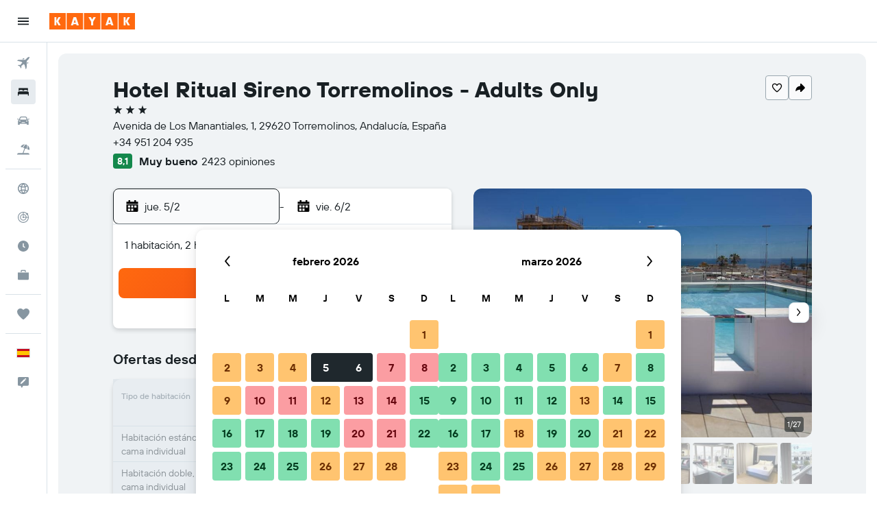

--- FILE ---
content_type: text/html;charset=UTF-8
request_url: https://www.kayak.es/Torremolinos-Hoteles-Hotel-Sireno-Torremolinos---Adults-Only-Ritual-Friendly.125426.ksp
body_size: 108087
content:
<!DOCTYPE html>
<html lang='es-es' dir='ltr'>
<head>
<meta name="r9-version" content="R802c"/><meta name="r9-built" content="20260128.060108"/><meta name="r9-rendered" content="Thu, 29 Jan 2026 07:17:45 GMT"/><meta name="r9-build-number" content="24"/><link rel="stylesheet" href="https://content.r9cdn.net/res/combined.css?v=f977f461d4e69d9179a0403594bb5f483a99b607&amp;cluster=5"/><link rel="stylesheet" href="https://content.r9cdn.net/res/combined.css?v=a49a5c172e1bcff3de83ca8994ac5bd323664d53&amp;cluster=5"/><meta name="viewport" content="width=device-width, initial-scale=1, minimum-scale=1"/><meta name="format-detection" content="telephone=no"/><link rel="icon" href="/favicon.ico" sizes="any"/><link rel="icon" href="/icon.svg" type="image/svg+xml"/><title>Hotel Ritual Sireno Torremolinos - Adults Only desde 32 €. Hoteles en Torremolinos - KAYAK</title><meta name="description" content="Compara precios y encuentra las mejores ofertas para Hotel Ritual Sireno Torremolinos - Adults Only, Torremolinos (Andalucía), en KAYAK. Precios desde 27 €."/><link rel="preconnect" href="apis.google.com"/><link rel="dns-prefetch" href="apis.google.com"/><link rel="preconnect" href="www.googletagmanager.com"/><link rel="dns-prefetch" href="www.googletagmanager.com"/><link rel="preconnect" href="www.google-analytics.com"/><link rel="dns-prefetch" href="www.google-analytics.com"/><meta name="insight-app-sec-validation" content="af188ca0-1818-47ab-bc00-80a6b93a47d0"/><script type="text/javascript">
var safari13PlusRegex = /Macintosh;.*?Version\/(1[3-9]|[2-9][0-9]+)(\.[0-9]+)* Safari/;
if (
window &&
window.navigator &&
window.navigator.userAgent &&
window.navigator.userAgent.indexOf('Safari') > -1 &&
window.navigator.userAgent.indexOf('Chrome') === -1 &&
safari13PlusRegex.test(window.navigator.userAgent)
) {
if (
'ontouchstart' in window &&
(!('cookieEnabled' in window.navigator) || window.navigator.cookieEnabled)
) {
if (
decodeURIComponent(document.cookie).indexOf('pmov=') < 0 &&
decodeURIComponent(document.cookie).indexOf('oo.tweb=') < 0
) {
var d = new Date();
d.setTime(d.getTime() + 90 * 24 * 60 * 60 * 1000);
document.cookie = 'pmov=tb;path=/;expires=' + d.toUTCString();
}
}
}
</script><meta name="kayak_page" content="hotel,static-hotel-detail,unknown"/><meta name="seop" content="125426"/><meta name="seo-cache" content="true"/><meta name="kayak_seo_splitxp" content="seo-hotel-details-shared-ui-form=disabled"/><script type="text/javascript">
var DynamicContextPromise = (function (handler) {
this.status = 0;
this.value = undefined;
this.thenCallbacks = [];
this.catchCallbacks = [];
this.then = function(fn) {
if (this.status === 0) {
this.thenCallbacks.push(fn);
}
if (this.status === 1) {
fn(this.value);
}
return this;
}.bind(this);
this.catch = function(fn) {
if (this.status === 0) {
this.catchCallbacks.push(fn);
}
if (this.status === 2) {
fn(this.value);
}
return this;
}.bind(this);
var resolve = function(value) {
if (this.status === 0) {
this.status = 1;
this.value = value;
this.thenCallbacks.forEach(function(fn) {
fn(value)
});
}
}.bind(this);
var reject = function(value) {
if (this.status === 0) {
this.status = 2;
this.value = value;
this.catchCallbacks.forEach(function(fn) {
fn(value)
});
}
}.bind(this);
try {
handler(resolve, reject);
} catch (err) {
reject(err);
}
return {
then: this.then,
catch: this.catch,
};
}).bind({})
var ie = (function () {
var undef,
v = 3,
div = document.createElement('div'),
all = div.getElementsByTagName('i');
while (div.innerHTML = '<!--[if gt IE ' + (++v) + ']><i></i><![endif]-->', all[0]);
return v > 4 ? v : undef;
}());
var xhr = ie <= 9 ? new XDomainRequest() : new XMLHttpRequest();
var trackingQueryParams = "";
var getOnlyValidParams = function(paramsList, reservedParamsList) {
var finalParamsList = [];
for (var i = 0; i < paramsList.length; i++) {
if (reservedParamsList.indexOf(paramsList[i].split('=')[0]) == -1) {
finalParamsList.push(paramsList[i]);
}
}
return finalParamsList;
}
var removeUnnecessaryQueryStringChars = function(paramsString) {
if (paramsString.charAt(0) === '?') {
return paramsString.substr(1);
}
return paramsString;
}
var reservedParamsList = ['vertical', 'pageId', 'subPageId', 'originalReferrer', 'seoPlacementId', 'seoLanguage', 'seoCountry', 'tags'];
var paramsString = window.location && window.location.search;
if (paramsString) {
paramsString = removeUnnecessaryQueryStringChars(paramsString);
var finalParamsList = getOnlyValidParams(paramsString.split('&'), reservedParamsList)
trackingQueryParams = finalParamsList.length > 0 ? "&" + finalParamsList.join("&") + "&seo=true" : "";
}
var trackingUrl = '/s/run/fpc/context' +
'?vertical=hotel' +
'&pageId=static-hotel-detail' +
'&subPageId=unknown' +
'&originalReferrer=' + encodeURIComponent(document.referrer) +
'&seoPlacementId=' + encodeURIComponent('125426') +
'&tags=' + encodeURIComponent('') +
'&origin=' + encodeURIComponent('') +
'&destination=' + encodeURIComponent('') +
'&isSeoPage=' + encodeURIComponent('true') +
'&domain=' + encodeURIComponent(window.location.host) +
trackingQueryParams;
xhr.open('GET', trackingUrl, true);
xhr.responseType = 'json';
window.R9 = window.R9 || {};
window.R9.unhiddenElements = [];
window.R9.dynamicContextPromise = new DynamicContextPromise(function(resolve, reject) {
xhr.onload = function () {
if (xhr.readyState === xhr.DONE && xhr.status === 200) {
window.R9 = window.R9 || {};
window.R9.globals = window.R9.globals || {};
resolve(xhr.response);
if (xhr.response['formToken']) {
R9.globals.formtoken = xhr.response['formToken'];
}
if (xhr.response['jsonPlacementEnabled'] && xhr.response['jsonGlobalPlacementEnabled']) {
if (xhr.response['placement']) {
R9.globals.placement = xhr.response['placement'];
}
if (xhr.response['affiliate']) {
R9.globals.affiliate = xhr.response['affiliate'];
}
}
if (xhr.response['dsaRemovableFields']) {
var dsaRemovableParamsList = xhr.response['dsaRemovableFields'];
var query = window.location.search.slice(1) || "";
var params = query.split('&');
var needRemoveParams = false;
for (var i = 0; i < dsaRemovableParamsList.length; i++) {
if (query.indexOf(dsaRemovableParamsList[i] + '=') != -1) {
needRemoveParams = true;
break;
}
}
if (needRemoveParams) {
var path = window.location.pathname;
var finalQuery = [];
for (var i = 0; i < params.length; i++) {
if (dsaRemovableParamsList.indexOf(params[i].split('=')[0]) == -1) {
finalQuery.push(params[i]);
}
}
if (window.history.replaceState) {
window.history.replaceState({}, document.title, path + (finalQuery.length > 0 ? '?' + finalQuery.join('&') : ''));
}
}
if(xhr.response['cachedCookieConsentEnabled']) {
var unhideElement = (elementId) => {
var elementToUnhide = document.querySelector(elementId);
if (elementToUnhide) {
window.R9.unhiddenElements = window.R9.unhiddenElements || [];
window.R9.unhiddenElements.push(elementId.replace('#', ''));
elementToUnhide.removeAttribute('hidden');
elementToUnhide.dispatchEvent(new Event('initialStaticHideRemove'));
}
}
var unhideCookieConsent = () => {
if (xhr.response['showSharedIabTcfDialog']) {
unhideElement('#iab-tcf-dialog');
}
if (xhr.response['showDataTransferDisclaimerDialog']) {
unhideElement('#shared-data-transfer-disclaimer-dialog');
}
if (xhr.response['showTwoPartyConsentDialog']) {
unhideElement('#shared-two-part-consent-dialog');
}
}
if (document.readyState === "loading") {
document.addEventListener("DOMContentLoaded", unhideCookieConsent);
} else {
unhideCookieConsent();
}
}
}
} else {
reject(xhr.response);
}
};
})
xhr.send('');
</script><link rel="canonical" href="https://www.kayak.es/Torremolinos-Hoteles-Hotel-Sireno-Torremolinos---Adults-Only-Ritual-Friendly.125426.ksp"/><link rel="alternate" hrefLang="en-AE" href="https://www.kayak.ae/Torremolinos-Hotels-Hotel-Elegance-Adriano.125426.ksp"/><link rel="alternate" hrefLang="es-AR" href="https://www.kayak.com.ar/Torremolinos-Hoteles-Hotel-Elegance-Adriano.125426.ksp"/><link rel="alternate" hrefLang="en-AU" href="https://www.kayak.com.au/Torremolinos-Hotels-Hotel-Elegance-Adriano.125426.ksp"/><link rel="alternate" hrefLang="pt-BR" href="https://www.kayak.com.br/Hoteis-Hotel-Elegance-Adriano-Torremolinos.125426.ksp"/><link rel="alternate" hrefLang="en-CA" href="https://www.ca.kayak.com/Torremolinos-Hotels-Hotel-Elegance-Adriano.125426.ksp"/><link rel="alternate" hrefLang="de-CH" href="https://www.kayak.ch/Torremolinos-Hotels-Hotel-Elegance-Adriano.125426.ksp"/><link rel="alternate" hrefLang="es-CL" href="https://www.kayak.cl/Torremolinos-Hoteles-Hotel-Elegance-Adriano.125426.ksp"/><link rel="alternate" hrefLang="es-CO" href="https://www.kayak.com.co/Torremolinos-Hoteles-Hotel-Elegance-Adriano.125426.ksp"/><link rel="alternate" hrefLang="de-DE" href="https://www.kayak.de/Torremolinos-Hotels-Hotel-Elegance-Adriano.125426.ksp"/><link rel="alternate" hrefLang="da-DK" href="https://www.kayak.dk/Torremolinos-Hoteller-Hotel-Elegance-Adriano.125426.ksp"/><link rel="alternate" hrefLang="es-ES" href="https://www.kayak.es/Torremolinos-Hoteles-Hotel-Sireno-Torremolinos---Adults-Only-Ritual-Friendly.125426.ksp"/><link rel="alternate" hrefLang="fi-FI" href="https://www.fi.kayak.com/Torremolinos-hotellit-Hotel-Elegance-Adriano.125426.ksp"/><link rel="alternate" hrefLang="fr-FR" href="https://www.kayak.fr/Torremolinos-Hotels-Hotel-Elegance-Adriano.125426.ksp"/><link rel="alternate" hrefLang="en-GB" href="https://www.kayak.co.uk/Torremolinos-Hotels-Hotel-Elegance-Adriano.125426.ksp"/><link rel="alternate" hrefLang="el-GR" href="https://www.gr.kayak.com/Torremolinos-Ξενοδοχεία-Hotel-Elegance-Adriano.125426.ksp"/><link rel="alternate" hrefLang="zh-HK" href="https://www.kayak.com.hk/多列毛利諾斯-酒店-典雅阿德里亞諾飯店.125426.ksp"/><link rel="alternate" hrefLang="id-ID" href="https://www.kayak.co.id/Torremolinos-Hotels-Hotel-Elegance-Adriano.125426.ksp"/><link rel="alternate" hrefLang="en-IE" href="https://www.kayak.ie/Torremolinos-Hotels-Hotel-Elegance-Adriano.125426.ksp"/><link rel="alternate" hrefLang="en-IL" href="https://www.il.kayak.com/Torremolinos-Hotels-Hotel-Elegance-Adriano.125426.ksp"/><link rel="alternate" hrefLang="en-IN" href="https://www.kayak.co.in/Torremolinos-Hotels-Hotel-Elegance-Adriano.125426.ksp"/><link rel="alternate" hrefLang="it-IT" href="https://www.kayak.it/Hotel-a-Torremolinos-Hotel-Elegance-Adriano.125426.ksp"/><link rel="alternate" hrefLang="ja-JP" href="https://www.kayak.co.jp/トレモリノス-ホテル-ホテル-エレガンス-アドリアノ.125426.ksp"/><link rel="alternate" hrefLang="ko-KR" href="https://www.kayak.co.kr/토레몰리노스-호텔-호텔-아드리아노.125426.ksp"/><link rel="alternate" hrefLang="es-MX" href="https://www.kayak.com.mx/Torremolinos-Hoteles-Hotel-Elegance-Adriano.125426.ksp"/><link rel="alternate" hrefLang="en-MY" href="https://www.kayak.com.my/Torremolinos-Hotels-Hotel-Elegance-Adriano.125426.ksp"/><link rel="alternate" hrefLang="nl-NL" href="https://www.kayak.nl/Torremolinos-Hotels-Hotel-Elegance-Adriano.125426.ksp"/><link rel="alternate" hrefLang="no-NO" href="https://www.kayak.no/Hoteller-i-Torremolinos-Hotel-Elegance-Adriano.125426.ksp"/><link rel="alternate" hrefLang="en-NZ" href="https://www.nz.kayak.com/Torremolinos-Hotels-Hotel-Elegance-Adriano.125426.ksp"/><link rel="alternate" hrefLang="es-PE" href="https://www.kayak.com.pe/Torremolinos-Hoteles-Hotel-Elegance-Adriano.125426.ksp"/><link rel="alternate" hrefLang="en-PH" href="https://www.kayak.com.ph/Torremolinos-Hotels-Hotel-Elegance-Adriano.125426.ksp"/><link rel="alternate" hrefLang="pl-PL" href="https://www.kayak.pl/Torremolinos-Hotele-Hotel-Elegance-Adriano.125426.ksp"/><link rel="alternate" hrefLang="pt-PT" href="https://www.kayak.pt/Hoteis-Hotel-Elegance-Adriano-Torremolinos.125426.ksp"/><link rel="alternate" hrefLang="ro-RO" href="https://www.ro.kayak.com/Hoteluri-in-Torremolinos-Hotel-Adriano.125426.ksp"/><link rel="alternate" hrefLang="ar-SA" href="https://www.kayak.sa/Torremolinos-Hotels-Hotel-Adriano.125426.ksp"/><link rel="alternate" hrefLang="sv-SE" href="https://www.kayak.se/Torremolinos-hotell-Hotel-Elegance-Adriano.125426.ksp"/><link rel="alternate" hrefLang="en-SG" href="https://www.kayak.sg/Torremolinos-Hotels-Hotel-Elegance-Adriano.125426.ksp"/><link rel="alternate" hrefLang="th-TH" href="https://www.kayak.co.th/ทอร์เรโมลินอส-โรงแรม-Hotel-Elegance-Adriano.125426.ksp"/><link rel="alternate" hrefLang="tr-TR" href="https://www.kayak.com.tr/Torremolinos-Otelleri-Hotel-Elegance-Adriano.125426.ksp"/><link rel="alternate" hrefLang="zh-TW" href="https://www.tw.kayak.com/多列毛利諾斯-飯店-典雅阿德里亞諾飯店.125426.ksp"/><link rel="alternate" hrefLang="en-US" href="https://www.kayak.com/Torremolinos-Hotels-Hotel-Elegance-Adriano.125426.ksp"/><link rel="alternate" hrefLang="vi-VN" href="https://www.vn.kayak.com/Torremolinos-Hotels-Hotel-Elegance-Adriano.125426.ksp"/><link rel="alternate" hrefLang="en-ZA" href="https://www.za.kayak.com/Torremolinos-Hotels-Hotel-Elegance-Adriano.125426.ksp"/><link rel="alternate" hrefLang="es-BO" href="https://www.kayak.bo/Torremolinos-Hoteles-Hotel-Elegance-Adriano.125426.ksp"/><link rel="alternate" hrefLang="es-CR" href="https://www.kayak.co.cr/Torremolinos-Hoteles-Hotel-Elegance-Adriano.125426.ksp"/><link rel="alternate" hrefLang="es-DO" href="https://www.kayak.com.do/Torremolinos-Hoteles-Hotel-Elegance-Adriano.125426.ksp"/><link rel="alternate" hrefLang="es-EC" href="https://www.kayak.com.ec/Torremolinos-Hoteles-Hotel-Elegance-Adriano.125426.ksp"/><link rel="alternate" hrefLang="ca-ES" href="https://www.kayak.cat/Torremolinos-Hotels-Hotel-Elegance-Adriano.125426.ksp"/><link rel="alternate" hrefLang="es-GT" href="https://www.kayak.com.gt/Torremolinos-Hoteles-Hotel-Elegance-Adriano.125426.ksp"/><link rel="alternate" hrefLang="es-HN" href="https://www.kayak.com.hn/Torremolinos-Hoteles-Hotel-Elegance-Adriano.125426.ksp"/><link rel="alternate" hrefLang="he-IL" href="https://www.he.kayak.com/Torremolinos-Hotels-Hotel-Elegance-Adriano.125426.ksp"/><link rel="alternate" hrefLang="es-NI" href="https://www.kayak.com.ni/Torremolinos-Hoteles-Hotel-Elegance-Adriano.125426.ksp"/><link rel="alternate" hrefLang="es-PA" href="https://www.kayak.com.pa/Torremolinos-Hoteles-Hotel-Elegance-Adriano.125426.ksp"/><link rel="alternate" hrefLang="es-PR" href="https://www.kayak.com.pr/Torremolinos-Hoteles-Hotel-Elegance-Adriano.125426.ksp"/><link rel="alternate" hrefLang="es-PY" href="https://www.kayak.com.py/Torremolinos-Hoteles-Hotel-Elegance-Adriano.125426.ksp"/><link rel="alternate" hrefLang="es-SV" href="https://www.kayak.com.sv/Torremolinos-Hoteles-Hotel-Elegance-Adriano.125426.ksp"/><link rel="alternate" hrefLang="es-US" href="https://www.es.kayak.com/Torremolinos-Hoteles-Hotel-Adriano.125426.ksp"/><link rel="alternate" hrefLang="es-UY" href="https://www.kayak.com.uy/Torremolinos-Hoteles-Hotel-Adriano.125426.ksp"/><meta name="msvalidate.01" content="F474AA342B64B17CDE53F5C5D4C07C7A"/><meta property="og:image" content="https://content.r9cdn.net/rimg/himg/15/34/82/expedia_group-125426-118536352-557097.jpg?width=1200&amp;height=630&amp;crop=true"/><meta property="og:image:width" content="1200"/><meta property="og:image:height" content="630"/><meta property="og:title" content="Hotel Ritual Sireno Torremolinos - Adults Only desde 32 €. Hoteles en Torremolinos - KAYAK"/><meta property="og:type" content="website"/><meta property="og:description" content="Compara precios y encuentra las mejores ofertas para Hotel Ritual Sireno Torremolinos - Adults Only, Torremolinos (Andalucía), en KAYAK. Precios desde 27 €."/><meta property="og:url" content="https://www.kayak.es/Torremolinos-Hoteles-Hotel-Sireno-Torremolinos---Adults-Only-Ritual-Friendly.125426.ksp"/><meta property="og:site_name" content="KAYAK"/><meta property="fb:pages" content="90811893045"/><meta property="twitter:title" content="Hotel Ritual Sireno Torremolinos - Adults Only desde 32 €. Hoteles en Torremolinos - KAYAK"/><meta name="twitter:description" content="Compara precios y encuentra las mejores ofertas para Hotel Ritual Sireno Torremolinos - Adults Only, Torremolinos (Andalucía), en KAYAK. Precios desde 27 €."/><meta name="twitter:image:src" content="https://content.r9cdn.net/rimg/himg/15/34/82/expedia_group-125426-118536352-557097.jpg?width=440&amp;height=220&amp;crop=true"/><meta name="twitter:card" content="summary_large_image"/><meta name="twitter:site" content="@KAYAK"/><meta name="twitter:creator" content="@KAYAK"/><meta name="robots" content="index,follow"/><link rel="apple-touch-icon" href="/apple-touch-icon.png"/><link rel="apple-touch-icon" sizes="60x60" href="/apple-touch-icon-60x60.png"/><link rel="apple-touch-icon" sizes="76x76" href="/apple-touch-icon-76x76.png"/><link rel="apple-touch-icon" sizes="120x120" href="/apple-touch-icon-120x120.png"/><link rel="apple-touch-icon" sizes="152x152" href="/apple-touch-icon-152x152.png"/><link rel="apple-touch-icon" sizes="167x167" href="/apple-touch-icon-167x167.png"/><link rel="apple-touch-icon" sizes="180x180" href="/apple-touch-icon-180x180.png"/><script type="application/ld+json">{"@context":"https://schema.org","@type":"Website","name":"KAYAK","url":"https://www.kayak.es"}</script><script type="application/ld+json">{"@context":"http://schema.org","@type":"Organization","name":"KAYAK","url":"https://www.kayak.es/Torremolinos-Hoteles-Hotel-Sireno-Torremolinos---Adults-Only-Ritual-Friendly.125426.ksp","sameAs":["https://www.facebook.com/kayak.espana/","https://www.youtube.com/channel/UCbVMJxGRVAkrXji1ANUatkQ"]}</script><script type="application/ld+json">{"@context":"http://schema.org","@type":"FAQPage","mainEntity":[{"@type":"Question","name":"¿Dónde está situado Hotel Ritual Sireno Torremolinos - Adults Only?","acceptedAnswer":{"@type":"Answer","text":"Hotel Ritual Sireno Torremolinos - Adults Only está situado en Avenida de Los Manantiales, 1, en Downtown, a 0,5 km del centro de Torremolinos. El Templo Tattoo Museo es el monumento más cercano a Hotel Ritual Sireno Torremolinos - Adults Only. <a href='/Torremolinos-Hoteles-Hotel-Sireno-Torremolinos---Adults-Only-Ritual-Friendly.125426.ksp'>¡Consigue los últimos precios en KAYAK ahora!</a>"}},{"@type":"Question","name":"¿Cuándo se puede realizar el check-in y el check-out en Hotel Ritual Sireno Torremolinos - Adults Only?","acceptedAnswer":{"@type":"Answer","text":"En Hotel Ritual Sireno Torremolinos - Adults Only, el check-in es a las 15:00 y el check-out a las 12:00. <a href='/Torremolinos-Hoteles-Hotel-Sireno-Torremolinos---Adults-Only-Ritual-Friendly.125426.ksp'>¡Consigue los últimos precios en KAYAK ahora!</a>"}},{"@type":"Question","name":"¿Hotel Ritual Sireno Torremolinos - Adults Only ofrece wifi gratuito?","acceptedAnswer":{"@type":"Answer","text":"Sí, Hotel Ritual Sireno Torremolinos - Adults Only ofrece wifi gratuito. <a href='/Torremolinos-Hoteles-Hotel-Sireno-Torremolinos---Adults-Only-Ritual-Friendly.125426.ksp'>¡Consigue los últimos precios en KAYAK ahora!</a>"}},{"@type":"Question","name":"¿A qué distancia está Hotel Ritual Sireno Torremolinos - Adults Only del aeropuerto?","acceptedAnswer":{"@type":"Answer","text":"Hotel Ritual Sireno Torremolinos - Adults Only está a 5,1 km de de Málaga-Costa del Sol. Hotel Ritual Sireno Torremolinos - Adults Only está a 89,7 km de Granada Federico Garcia Lorca. <a href='/Torremolinos-Hoteles-Hotel-Sireno-Torremolinos---Adults-Only-Ritual-Friendly.125426.ksp'>¡Consigue los últimos precios en KAYAK ahora!</a>"}},{"@type":"Question","name":"¿Cómo encuentra KAYAK tan buenas ofertas para Hotel Ritual Sireno Torremolinos - Adults Only?","acceptedAnswer":{"@type":"Answer","text":"KAYAK busca en internet todas las ofertas de habitaciones disponibles en Hotel Ritual Sireno Torremolinos - Adults Only en Torremolinos y te ayuda a compararlas para encontrar el mejor precio para tu alojamiento. Muchas webs de viajes ofrecen descuentos u ofertas en diferentes momentos para las habitaciones de Hotel Ritual Sireno Torremolinos - Adults Only y KAYAK te proporciona los precios de una gran variedad de webs de viajes. Esto significa que siempre podrás encontrar una excelente oferta en Hotel Ritual Sireno Torremolinos - Adults Only. <a href='/Torremolinos-Hoteles-Hotel-Sireno-Torremolinos---Adults-Only-Ritual-Friendly.125426.ksp'>¡Consigue los últimos precios en KAYAK ahora!</a>"}},{"@type":"Question","name":"¿Hotel Ritual Sireno Torremolinos - Adults Only tiene piscina?","acceptedAnswer":{"@type":"Answer","text":"Sí, Hotel Ritual Sireno Torremolinos - Adults Only tiene una piscina en sus instalaciones. <a href='/Torremolinos-Hoteles-Hotel-Sireno-Torremolinos---Adults-Only-Ritual-Friendly.125426.ksp'>¡Consigue los últimos precios en KAYAK ahora!</a>"}}]}</script><script type="application/ld+json">{"@context":"http://schema.org","@type":"BreadcrumbList","itemListElement":[{"@type":"ListItem","position":"1","item":{"@id":"/","name":"KAYAK.es"}},{"@type":"ListItem","position":"2","item":{"@id":"/hotels","name":"Hoteles"}},{"@type":"ListItem","position":"3","item":{"@id":"/Hoteles-baratos-en-Europa.eu.htc.html","name":"Hoteles en Europa"}},{"@type":"ListItem","position":"4","item":{"@id":"/Hoteles-en-Espana.225.dc.html","name":"Hoteles en España"}},{"@type":"ListItem","position":"5","item":{"@id":"/Hoteles-en-Andalucia-Espana.3001.dr.html","name":"Hoteles en Andalucía"}},{"@type":"ListItem","position":"6","item":{"@id":"/Hoteles-en-Costa-del-Sol.f121.dr.html","name":"Hoteles en Costa del Sol"}},{"@type":"ListItem","position":"7","item":{"@id":"/Hoteles-en-Torremolinos.49497.hotel.ksp","name":"Hoteles en Torremolinos"}},{"@type":"ListItem","position":"8","item":{"@id":"/Torremolinos-Hoteles-Hotel-Sireno-Torremolinos---Adults-Only-Ritual-Friendly.125426.ksp","name":"Hotel Ritual Sireno Torremolinos - Adults Only"}}]}</script><script type="application/ld+json">{"@context":"http://schema.org","@type":"Hotel","name":"Hotel Ritual Sireno Torremolinos - Adults Only","url":"https://www.kayak.es/Torremolinos-Hoteles-Hotel-Sireno-Torremolinos---Adults-Only-Ritual-Friendly.125426.ksp","description":"Hotel solo para adultos con gimnasio y terraza en la azotea Adem\\u00E1s de una piscina al aire libre, este hotel para no fumadores cuenta con un restaurante y un gimnasio. La conexi\\u00F3n wifi en las zonas comunes es gratuita. Tambi\\u00E9n encontrar\\u00E1s un bar o lounge, un bar junto a la piscina y una terraza en la azotea. No se ofrece servicio de limpieza. Hotel Ritual Sireno Torremolinos - Adults Only tiene 58 alojamientos. Este hotel en Torremolinos ofrece acceso a Internet wifi gratis. Los ba\\u00F1os est\\u00E1n equipados con ducha y ba\\u00F1era combinadas. Los servicios para las personas de negocios incluyen escritorio y tel\\u00E9fono. Los servicios de ocio y esparcimiento en este hotel incluyen una piscina al aire libre y gimnasio. Se pueden practicar las actividades de ocio y esparcimiento que se indican m\\u00E1s abajo en las instalaciones o cerca del alojamiento (es posible que se aplique un recargo).","starRating":"3","telephone":"+34 951 204 935","alternateName":["Hotel Ritual Sireno Torremolinos - Adults Only AGP"],"address":{"@type":"PostalAddress","streetAddress":"Avenida de Los Manantiales, 1","addressLocality":"Torremolinos","postalCode":"29620","addressRegion":"Andalucía","addressCountry":"España"},"priceRange":"32 € por noche (el precio más reciente para este hotel)","image":"https://content.r9cdn.net/rimg/himg/15/34/82/expedia_group-125426-118536352-557097.jpg?crop=true&width=500&height=350","photo":[{"@type":"ImageObject","contentUrl":"https://content.r9cdn.net/rimg/himg/15/34/82/expedia_group-125426-118536352-557097.jpg?width=500&height=350&xhint=540&yhint=333&crop=true","description":"Hotel Ritual Sireno Torremolinos - Adults Only - Torremolinos - Piscina"},{"@type":"ImageObject","contentUrl":"https://content.r9cdn.net/rimg/himg/88/c1/57/expedia_group-125426-251000503-608612.jpg?width=500&height=350&xhint=540&yhint=333&crop=true","description":"Hotel Ritual Sireno Torremolinos - Adults Only - Torremolinos"},{"@type":"ImageObject","contentUrl":"https://content.r9cdn.net/rimg/himg/32/5b/39/expedia_group-125426-102776858-702370.jpg?width=500&height=350&xhint=540&yhint=333&crop=true","description":"Hotel Ritual Sireno Torremolinos - Adults Only - Torremolinos"},{"@type":"ImageObject","contentUrl":"https://content.r9cdn.net/rimg/himg/79/3f/52/expedia_group-125426-250794638-949767.jpg?width=500&height=350&xhint=540&yhint=333&crop=true","description":"Hotel Ritual Sireno Torremolinos - Adults Only - Torremolinos"},{"@type":"ImageObject","contentUrl":"https://content.r9cdn.net/rimg/himg/16/54/d8/expedia_group-125426-131747883-741355.jpg?width=500&height=350&xhint=540&yhint=333&crop=true","description":"Hotel Ritual Sireno Torremolinos - Adults Only - Torremolinos - Sala de estar"},{"@type":"ImageObject","contentUrl":"https://content.r9cdn.net/rimg/himg/d4/8f/2c/expedia_group-125426-32985550-729884.jpg?width=500&height=350&xhint=520&yhint=333&crop=true","description":"Hotel Ritual Sireno Torremolinos - Adults Only - Torremolinos - Sala de estar"},{"@type":"ImageObject","contentUrl":"https://content.r9cdn.net/rimg/himg/0c/7a/d3/expedia_group-125426-bed27b-381487.jpg?width=500&height=350&xhint=1000&yhint=750&crop=true","description":"Hotel Ritual Sireno Torremolinos - Adults Only - Torremolinos"},{"@type":"ImageObject","contentUrl":"https://content.r9cdn.net/rimg/himg/d9/6c/a0/expedia_group-125426-236381884-735567.jpg?width=500&height=350&xhint=540&yhint=333&crop=true","description":"Hotel Ritual Sireno Torremolinos - Adults Only - Torremolinos - Balcón"},{"@type":"ImageObject","contentUrl":"https://content.r9cdn.net/rimg/himg/35/7c/88/expedia_group-125426-187742401-611535.jpg?width=500&height=350&xhint=480&yhint=333&crop=true","description":"Hotel Ritual Sireno Torremolinos - Adults Only - Torremolinos"},{"@type":"ImageObject","contentUrl":"https://content.r9cdn.net/rimg/himg/58/76/f4/expediav2-125426-f612ce-398138.jpg?width=500&height=350&xhint=540&yhint=333&crop=true","description":"Hotel Ritual Sireno Torremolinos - Adults Only - Torremolinos - Baño"},{"@type":"ImageObject","contentUrl":"https://content.r9cdn.net/rimg/himg/b6/51/f7/expedia_group-125426-115c4150-824649.jpg?width=500&height=350&xhint=540&yhint=333&crop=true","description":"Hotel Ritual Sireno Torremolinos - Adults Only - Torremolinos - Habitación"},{"@type":"ImageObject","contentUrl":"https://content.r9cdn.net/rimg/himg/93/ff/cb/expedia_group-125426-b64fc6-432234.jpg?width=500&height=350&xhint=1040&yhint=684&crop=true","description":"Hotel Ritual Sireno Torremolinos - Adults Only - Torremolinos"},{"@type":"ImageObject","contentUrl":"https://content.r9cdn.net/rimg/himg/7b/a0/5e/expedia_group-125426-99db4f-340291.jpg?width=500&height=350&xhint=1000&yhint=835&crop=true","description":"Hotel Ritual Sireno Torremolinos - Adults Only - Torremolinos"},{"@type":"ImageObject","contentUrl":"https://content.r9cdn.net/rimg/himg/c9/39/f4/expedia_group-125426-136563781-718135.jpg?width=500&height=350&xhint=540&yhint=333&crop=true","description":"Hotel Ritual Sireno Torremolinos - Adults Only - Torremolinos - Restaurante"},{"@type":"ImageObject","contentUrl":"https://content.r9cdn.net/rimg/himg/fb/e3/7f/expedia_group-125426-75720002-584756.jpg?width=500&height=350&xhint=480&yhint=333&crop=true","description":"Hotel Ritual Sireno Torremolinos - Adults Only - Torremolinos - Piscina"},{"@type":"ImageObject","contentUrl":"https://content.r9cdn.net/rimg/himg/ae/24/41/expedia_group-125426-06356fa0-805604.jpg?width=500&height=350&xhint=540&yhint=333&crop=true","description":"Hotel Ritual Sireno Torremolinos - Adults Only - Torremolinos - Edificio"},{"@type":"ImageObject","contentUrl":"https://content.r9cdn.net/rimg/himg/74/b7/a7/expedia_group-125426-3639205-681278.jpg?width=500&height=350&xhint=480&yhint=333&crop=true","description":"Hotel Ritual Sireno Torremolinos - Adults Only - Torremolinos - Restaurante"},{"@type":"ImageObject","contentUrl":"https://content.r9cdn.net/rimg/himg/c5/63/78/expedia_group-125426-202504532-747062.jpg?width=500&height=350&xhint=500&yhint=333&crop=true","description":"Hotel Ritual Sireno Torremolinos - Adults Only - Torremolinos - Vista del exterior"},{"@type":"ImageObject","contentUrl":"https://content.r9cdn.net/rimg/himg/66/45/37/expedia_group-125426-49298622-578721.jpg?width=500&height=350&xhint=540&yhint=333&crop=true","description":"Hotel Ritual Sireno Torremolinos - Adults Only - Torremolinos - Restaurante"},{"@type":"ImageObject","contentUrl":"https://content.r9cdn.net/rimg/himg/26/ea/ea/expediav2-125426-01418d-515957.jpg?width=500&height=350&xhint=540&yhint=333&crop=true","description":"Hotel Ritual Sireno Torremolinos - Adults Only - Torremolinos - Baño"},{"@type":"ImageObject","contentUrl":"https://content.r9cdn.net/rimg/himg/60/49/a7/expedia_group-125426-221820119-724080.jpg?width=500&height=350&xhint=480&yhint=333&crop=true","description":"Hotel Ritual Sireno Torremolinos - Adults Only - Torremolinos"},{"@type":"ImageObject","contentUrl":"https://content.r9cdn.net/rimg/himg/64/37/41/expediav2-125426-2707581280-848318.jpg?width=500&height=350&xhint=540&yhint=333&crop=true","description":"Hotel Ritual Sireno Torremolinos - Adults Only - Torremolinos - Servicio de la propiedad"},{"@type":"ImageObject","contentUrl":"https://content.r9cdn.net/rimg/himg/99/87/c6/expedia_group-125426-7a852f-424221.jpg?width=500&height=350&xhint=1000&yhint=696&crop=true","description":"Hotel Ritual Sireno Torremolinos - Adults Only - Torremolinos"},{"@type":"ImageObject","contentUrl":"https://content.r9cdn.net/rimg/himg/e5/0c/68/expediav2-125426-3089537147-934014.jpg?width=500&height=350&xhint=540&yhint=333&crop=true","description":"Hotel Ritual Sireno Torremolinos - Adults Only - Torremolinos - Gimnasio"},{"@type":"ImageObject","contentUrl":"https://content.r9cdn.net/rimg/himg/71/99/b8/expediav2-125426-3158008712-962016.jpg?width=500&height=350&xhint=500&yhint=333&crop=true","description":"Hotel Ritual Sireno Torremolinos - Adults Only - Torremolinos - Vista del exterior"},{"@type":"ImageObject","contentUrl":"https://content.r9cdn.net/rimg/himg/a9/bf/4e/expediav2-125426-639c2f-575402.jpg?width=500&height=350&xhint=540&yhint=333&crop=true","description":"Hotel Ritual Sireno Torremolinos - Adults Only - Torremolinos - Baño"},{"@type":"ImageObject","contentUrl":"https://content.r9cdn.net/rimg/himg/d2/c3/57/expediav2-125426-0ace4e-855128.jpg?width=500&height=350&xhint=540&yhint=333&crop=true","description":"Hotel Ritual Sireno Torremolinos - Adults Only - Torremolinos - Vista del exterior"}],"aggregateRating":{"@type":"AggregateRating","bestRating":"10","ratingValue":"8,1","ratingCount":"2423"},"amenityFeature":["Wifi gratis","Hervidor eléctrico","Servicio de despertador","Mascotas permitidas bajo consulta. Pueden aplicarse cargos extra.","Wifi disponible en todas las instalaciones","Internet","Terraza/patio","Limpieza diaria","Adaptado","Tumbonas","Sábanas","Toallas","Solo adultos","Extintor","Ascensor","TV de pantalla plana","Artículos de aseo gratis","Champú","Bar en la piscina","Piscina de agua caliente","Sala de estar/de televisión compartida","Alarma de humo","Calefacción","Menús para dietas especiales (bajo petición)","Acceso a la playa","Contratación de visitas guiadas","Bicicletas","Ascensor disponible","Piscina infinita","Kit de primeros auxilios","Vista al patio interior","Piscina (descubierta)","Enchufe cerca de la cama","Acceso con tarjeta","Cámaras CCTV en las zonas comunes","Para no fumadores","Terraza","Habitaciones insonorizadas","Insonorización","Restaurante","Bar/lounge","Gel de ducha","Secador de pelo","Gimnasio","Lavabo bajo","TV por cable o vía satélite","Teléfono","Hervidor","Seguridad las 24 horas","Aire acondicionado","Almohada sin plumas","Aseo","Papel higiénico","Inodoro con barras de apoyo","Caja fuerte","Mobiliario de exterior","Vista de la ciudad","Plancha especial para pantalones","Papeleras","Se puede llevar comida al alojamiento","TV","Acceso a pisos superiores en ascensor","Acceso a pisos superiores por escaleras","Parque acuático","Escritorio","Piscina con vistas","Mesa de billar","Baño privado","Registro de entrada/salida privado","Armario","Recepción 24 h"]}</script><script type="application/ld+json">{"@context":"https://schema.org","@type":"TouristDestination","name":"en Torremolinos"}</script><script type="application/ld+json">[{"@context":"https://schema.org","@type":"TouristAttraction","name":"El Templo Tattoo Museo","geo":{"@type":"GeoCoordinates","latitude":36.6244,"longitude":-4.4994}},{"@context":"https://schema.org","@type":"TouristAttraction","name":"Plaza Costa del Sol","geo":{"@type":"GeoCoordinates","latitude":36.62356149595646,"longitude":-4.500337968786653}},{"@context":"https://schema.org","@type":"TouristAttraction","name":"Calle San Miguel","geo":{"@type":"GeoCoordinates","latitude":36.6232852,"longitude":-4.4985156}},{"@context":"https://schema.org","@type":"TouristAttraction","name":"Centro de Torremolinos","geo":{"@type":"GeoCoordinates","latitude":36.622688348921606,"longitude":-4.499054224081419}},{"@context":"https://schema.org","@type":"TouristAttraction","name":"Torre Pimentel","geo":{"@type":"GeoCoordinates","latitude":36.621941,"longitude":-4.497303}},{"@context":"https://schema.org","@type":"TouristAttraction","name":"Playa El Bajondillo","geo":{"@type":"GeoCoordinates","latitude":36.62127996210993,"longitude":-4.494953259277281}},{"@context":"https://schema.org","@type":"TouristAttraction","name":"Sinagoga de Torremolinos","geo":{"@type":"GeoCoordinates","latitude":36.61784,"longitude":-4.50128}},{"@context":"https://schema.org","@type":"TouristAttraction","name":"Crocodile Park","geo":{"@type":"GeoCoordinates","latitude":36.62442,"longitude":-4.50898}},{"@context":"https://schema.org","@type":"TouristAttraction","name":"Aqualand","geo":{"@type":"GeoCoordinates","latitude":36.62723,"longitude":-4.50856}},{"@context":"https://schema.org","@type":"TouristAttraction","name":"Jardín Botánico Molino de Inca","geo":{"@type":"GeoCoordinates","latitude":36.631208,"longitude":-4.511248}},{"@context":"https://schema.org","@type":"TouristAttraction","name":"Jardín Botánico Molino del Inca","geo":{"@type":"GeoCoordinates","latitude":36.63553,"longitude":-4.504958}},{"@context":"https://schema.org","@type":"TouristAttraction","name":"Parque La Batería","geo":{"@type":"GeoCoordinates","latitude":36.6144,"longitude":-4.50692}}]</script><script type="application/ld+json">{"@context":"https://schema.org","@type":"ItemList","itemListOrder":"https://schema.org/ItemListUnordered","description":"Compara precios de diferentes habitaciones en Hotel Ritual Sireno Torremolinos - Adults Only","itemListElement":[{"@type":"ListItem","position":1,"item":{"@type":"Offer","price":34.53,"priceCurrency":"EUR","availability":"https://schema.org/InStock","itemOffered":{"@type":"HotelRoom"}}}]}</script>
</head>
<body class='bd-default bd-kyk react react-st es_ES '><div id='root'><div class="c--AO"><nav class="mZv3" aria-label="Enlaces rápidos de teclado"><a href="#main">Ir al contenido</a></nav><div data-testid="page-top-anchor" aria-live="polite" aria-atomic="true" tabindex="-1" style="position:absolute;width:1px;height:1px;margin:-1px;padding:0;overflow:hidden;clip-path:inset(50%);white-space:nowrap;border:0"></div><header class="mc6t mc6t-mod-sticky-always" style="height:62px;top:0px"><div class="mc6t-wrapper"><div><div class="mc6t-banner mc6t-mod-sticky-non-mobile"></div></div><div class="mc6t-main-content mc6t-mod-bordered" style="height:62px"><div class="common-layout-react-HeaderV2 V_0p V_0p-mod-branded V_0p-mod-side-nav-ux-v2"><div class="wRhj wRhj-mod-justify-start wRhj-mod-grow"><div class="mc6t-nav-button mc6t-mod-hide-empty"><div role="button" tabindex="0" class="ZGw- ZGw--mod-size-medium ZGw--mod-variant-default" aria-label="Abrir navegación principal"><svg viewBox="0 0 200 200" width="20" height="20" xmlns="http://www.w3.org/2000/svg" role="presentation"><path d="M20 153.333h160v-17.778H20v17.778zm0-44.444h160V91.111H20v17.778zm0-62.222v17.778h160V46.667H20z"/></svg></div></div><div class="mc6t-logo mc6t-mod-hide-empty"><div class="gPDR gPDR-mod-focus-keyboard gPDR-kayak gPDR-non-compact gPDR-main-logo-mobile gPDR-mod-reduced-size"><a class="gPDR-main-logo-link" href="/" itemProp="https://schema.org/logo" aria-label="Volver a la página de inicio de kayak"><div class="gPDR-main-logo" style="animation-duration:2000ms"><span style="transform:translate3d(0,0,0);vertical-align:middle;-webkit-font-smoothing:antialiased;-moz-osx-font-smoothing:grayscale;width:auto;height:auto" class="gPDR-logo-image"><svg width="100%" height="100%" viewBox="0 0 125 24" fill="none" xmlns="http://www.w3.org/2000/svg" role="presentation" style="width:inherit;height:inherit;line-height:inherit;color:inherit"><path fill-rule="evenodd" clip-rule="evenodd" d="M0 24h23.936V0H0v24zm25.266 0h23.936V0H25.266v24zm49.202 0H50.532V0h23.936v24zm1.33 0h23.936V0H75.798v24zM125 24h-23.936V0H125v24z" fill="#FF690F"/><path fill-rule="evenodd" clip-rule="evenodd" d="M10.287 11.549V6H7.38v12h2.907v-5.548L13.348 18h3.208l-3.33-6 3.33-6h-3.208l-3.061 5.549zm24.785 4.724L34.552 18h-3.104l3.947-12h3.696l3.93 12h-3.194l-.52-1.727h-4.235zm2.117-6.837l-1.4 4.48h2.8l-1.4-4.48zM63.98 18h-2.906v-5.29L57.144 6h3.463l1.938 3.688L64.447 6h3.409l-3.876 6.71V18zm21.624-1.727L85.084 18h-3.105l3.948-12h3.696l3.93 12h-3.194l-.52-1.727h-4.235zm2.117-6.837l-1.4 4.48h2.8l-1.4-4.48zm23.63 2.113V6h-2.907v12h2.907v-5.548L114.412 18h3.208l-3.33-6 3.33-6h-3.208l-3.061 5.549z" fill="#FAFAFC"/> </svg></span></div></a></div></div></div><div class="wRhj wRhj-mod-width-full-mobile wRhj-mod-justify-center wRhj-mod-allow-shrink"><div class="V_0p-search-display-wrapper"></div></div><div class="wRhj wRhj-mod-justify-end wRhj-mod-grow"><div><div class="common-layout-react-HeaderAccountWrapper theme-light account--collapsible account--not-branded"><div class="ui-layout-header-HeaderTripsItem"></div></div></div></div><div class="c5ab7 c5ab7-mod-absolute c5ab7-collapsed c5ab7-mod-variant-accordion" style="top:62px"><div tabindex="-1" class="pRB0 pRB0-collapsed pRB0-mod-variant-accordion pRB0-mod-position-sticky" style="top:62px;height:calc(100vh - 62px)"><div><div class="pRB0-nav-items"><nav class="HtHs" aria-label="Buscar"><ul class="HtHs-nav-list"><li><a href="/vuelos/Espana-ES0/Torremolinos-TR9" aria-label="Buscar vuelos " class="dJtn dJtn-collapsed dJtn-mod-variant-accordion" aria-current="false"><svg viewBox="0 0 200 200" width="1.25em" height="1.25em" xmlns="http://www.w3.org/2000/svg" class="ncEv ncEv-rtl-aware dJtn-menu-item-icon" role="presentation" aria-hidden="true"><path d="M178.081 41.973c-2.681 2.663-16.065 17.416-28.956 30.221c0 107.916 3.558 99.815-14.555 117.807l-14.358-60.402l-14.67-14.572c-38.873 38.606-33.015 8.711-33.015 45.669c.037 8.071-3.373 13.38-8.263 18.237L50.66 148.39l-30.751-13.513c10.094-10.017 15.609-8.207 39.488-8.207c8.127-16.666 18.173-23.81 26.033-31.62L70.79 80.509L10 66.269c17.153-17.039 6.638-13.895 118.396-13.895c12.96-12.873 26.882-27.703 29.574-30.377c7.745-7.692 28.017-14.357 31.205-11.191c3.187 3.166-3.349 23.474-11.094 31.167zm-13.674 42.469l-8.099 8.027v23.58c17.508-17.55 21.963-17.767 8.099-31.607zm-48.125-47.923c-13.678-13.652-12.642-10.828-32.152 8.57h23.625l8.527-8.57z"/></svg><div class="dJtn-menu-item-title">Vuelos</div></a></li><li><a href="/hotels" aria-label="Buscar alojamientos " class="dJtn dJtn-active dJtn-collapsed dJtn-mod-variant-accordion" aria-current="page"><svg viewBox="0 0 200 200" width="1.25em" height="1.25em" xmlns="http://www.w3.org/2000/svg" class="ncEv dJtn-menu-item-icon" role="presentation" aria-hidden="true"><path d="M166.666 44.998v40.438h-6.078c-2.927-7.642-10.155-13.048-18.607-13.048H123.68c-8.452 0-15.68 5.406-18.607 13.048H94.927C92 77.794 84.772 72.388 76.32 72.388H58.019c-8.452 0-15.68 5.406-18.607 13.048H33.33V44.998h133.336zM180 113.749c0-10.387-7.445-18.982-17.131-20.414H37.131C27.44 94.767 20 103.362 20 113.749v41.253h13.33v-20.627h133.336v20.627H180v-41.253z"/></svg><div class="dJtn-menu-item-title">Hoteles</div></a></li><li><a href="/Alquiler-de-coches-Torremolinos-barato.49497.cars.ksp" aria-label="Buscar autos " class="dJtn dJtn-collapsed dJtn-mod-variant-accordion" aria-current="false"><svg viewBox="0 0 200 200" width="1.25em" height="1.25em" xmlns="http://www.w3.org/2000/svg" class="ncEv dJtn-menu-item-icon" role="presentation" aria-hidden="true"><path d="M22.613 84.516C15.647 84.516 10 78.883 10 71.935h12.613c6.966 0 12.613 5.632 12.613 12.581H22.613zm154.774-12.581c-6.966 0-12.613 5.632-12.613 12.581h12.613c6.966 0 12.613-5.633 12.613-12.581h-12.613zm-14.97 13.387c17.991 23.752 15.201 5.722 15.201 74.678h-25.226v-15.484H46.638V160H22.382c0-61.366-3.522-57.158 15.26-75.027C52.259 31.161 56.599 40 127.818 40c25.287 0 29.864 27.733 34.599 45.322zM51.402 84.63h97.104c-10.46-38.739-5.871-32.049-76.037-32.049c-14.277 0-17.559 19.369-21.067 32.049zm9.619 26.983c0-6.948-5.647-12.581-12.613-12.581H35.796c0 6.948 5.647 12.581 12.613 12.581h12.612zm60.705 11.613H78.169a4.374 4.374 0 0 0-4.132 5.791c1.318 4.014 1.759 2.919 47.794 2.919c5.718-.001 5.891-8.71-.105-8.71zm42.479-24.194h-12.574c-6.944 0-12.613 5.655-12.613 12.581h12.574c6.944 0 12.613-5.654 12.613-12.581z"/></svg><div class="dJtn-menu-item-title">Coches</div></a></li><li><a href="/vacaciones/costa-del-sol/torremolinos" aria-label="Buscar paquetes " class="dJtn dJtn-collapsed dJtn-mod-variant-accordion" aria-current="false"><svg viewBox="0 0 200 200" width="1.25em" height="1.25em" xmlns="http://www.w3.org/2000/svg" class="ncEv dJtn-menu-item-icon" role="presentation" aria-hidden="true"><path d="M157.952 96.997c6.587-23.706 7.897-44.46 4.27-58.735c21.469 15.807 32.083 43.166 26.147 69.806l-30.417-11.071zm-33.65-71.949C98.32 24.07 73.444 38.069 61.141 61.761l29.201 10.628c10.043-22.067 22.168-38.629 33.96-47.341zM167.5 152.5h-64.222l24.267-66.571l22.224 8.089c7.814-28.622 6.856-50.857 1.101-61.029c-3.617-3.015-3.281-3.53-11.699-5.766c-11.068 2.509-27.356 19.292-40.644 48.145l17.85 6.497l-25.75 70.635H32.5C20.074 152.5 10 162.574 10 175h180c0-12.426-10.074-22.5-22.5-22.5z"/></svg><div class="dJtn-menu-item-title">Viajes</div></a></li></ul></nav></div><div class="pRB0-line"></div><div class="pRB0-nav-items"><nav class="HtHs" aria-label="Planificación de viajes"><ul class="HtHs-nav-list"><li><a href="#" class="eHiZ-mod-underline-none dJtn dJtn-collapsed dJtn-mod-variant-accordion" aria-label="Ir a Explore " aria-current="false"><svg viewBox="0 0 200 200" width="1.25em" height="1.25em" xmlns="http://www.w3.org/2000/svg" class="ncEv dJtn-menu-item-icon" role="presentation" aria-hidden="true"><path d="M169.88 138.9h0a79.85 79.85 0 00-3.83-84c-.1-.15-.22-.29-.33-.44a79.91 79.91 0 00-131.3-.2c-.15.22-.33.43-.48.65c-1.37 2-2.63 4.07-3.82 6.2h0a79.85 79.85 0 003.83 84c.1.15.22.29.33.44a79.91 79.91 0 00131.3.2c.15-.22.33-.43.48-.65c1.37-2 2.63-4.1 3.82-6.2zM100 114.55a110.59 110.59 0 00-20.32 2a93.19 93.19 0 01-.05-33a111 111 0 0020.37 2a110.17 110.17 0 0020.37-2a96.15 96.15 0 011.45 16.45a98.18 98.18 0 01-1.5 16.52a111.13 111.13 0 00-20.32-1.97zm16.78 16.12a97.25 97.25 0 01-16.78 31a97.09 97.09 0 01-16.78-31a95.82 95.82 0 0116.78-1.58a98.8 98.8 0 0116.78 1.58zM83.17 69.32a101.72 101.72 0 0116.83-31a101.79 101.79 0 0116.83 31A95.33 95.33 0 01100 70.91a98.56 98.56 0 01-16.83-1.59zm51.35 10.6a115.45 115.45 0 0023.28-10.56a65.2 65.2 0 010 61.27a113 113 0 00-23.38-10.54a113.12 113.12 0 001.94-20.09a111.07 111.07 0 00-1.84-20.08zm15-22.59A100.53 100.53 0 01131 65.78a115.69 115.69 0 00-14.12-28.95a65.42 65.42 0 0132.64 20.5zm-66.39-20.5a115.75 115.75 0 00-14.08 28.85a98.56 98.56 0 01-18.56-8.37a65.51 65.51 0 0132.64-20.48zM65.49 79.88a107.94 107.94 0 00.07 40.17a115.19 115.19 0 00-23.36 10.59a65.2 65.2 0 010-61.27a113 113 0 0023.29 10.51zm-15 62.79a100.14 100.14 0 0118.61-8.47a112.19 112.19 0 0014 29a65.4 65.4 0 01-32.62-20.53zm66.46 20.48a112.49 112.49 0 0013.94-28.85a98.23 98.23 0 0118.63 8.39a65.45 65.45 0 01-32.58 20.46z"/></svg><div class="dJtn-menu-item-title">Explore</div></a></li><li><a href="#" class="eHiZ-mod-underline-none dJtn dJtn-collapsed dJtn-mod-variant-accordion" aria-label="Seguir un vuelo|Rastrear un vuelo " aria-current="false"><svg viewBox="0 0 200 200" width="1.25em" height="1.25em" xmlns="http://www.w3.org/2000/svg" class="ncEv dJtn-menu-item-icon" role="presentation" aria-hidden="true"><path d="M168.281 58.293c6.845-11.994-5.4-26.252-18.407-20.847C98.458-3.603 20 32.035 20 100c0 44.183 35.817 80 80 80c62.669 0 100.636-68.852 68.281-121.707zm-63.17-27.232a68.554 68.554 0 0 1 37.055 14.07c-4.703 11.218 5.608 23.149 17.509 19.833a68.481 68.481 0 0 1 9.264 29.925h-21.63c-2.285-22.237-19.961-39.913-42.199-42.199V31.061zm0 32.809c16.099 2.175 28.844 14.92 31.019 31.019h-25.588a11.472 11.472 0 0 0-5.431-5.431V63.87zm5.241 41.004h25.588c-2.498 18.488-18.934 32.552-38.383 31.265c-43.199-2.859-45.502-66.262-2.432-72.08v25.588a11.44 11.44 0 0 0-6.384 12.184c1.723 10.959 16.792 13.189 21.611 3.043zm-12.759 63.959c-35.94-1.236-65.19-30.486-66.426-66.426c-1.29-37.5 27.4-68.589 63.958-71.157v21.63c-24.355 2.503-43.239 23.467-42.424 48.667c.801 24.759 20.992 44.951 45.751 45.751c25.199.815 46.164-18.068 48.667-42.424h21.63c-2.567 36.559-33.656 65.248-71.156 63.959z"/></svg><div class="dJtn-menu-item-title">Rastreador</div></a></li><li><a href="#" class="eHiZ-mod-underline-none dJtn dJtn-collapsed dJtn-mod-variant-accordion" aria-label="Descubre el mejor momento para viajar " aria-current="false"><svg viewBox="0 0 200 200" width="1.25em" height="1.25em" xmlns="http://www.w3.org/2000/svg" class="ncEv dJtn-menu-item-icon" role="presentation" aria-hidden="true"><path d="M99.92 20C55.76 20 20 55.84 20 100s35.76 80 79.92 80c44.24 0 80.08-35.84 80.08-80s-35.84-80-80.08-80zm21.221 106.432C94.917 110.697 92.5 110.659 92.5 105V60h15v40.754l21.359 12.814l-7.718 12.864z"/></svg><div class="dJtn-menu-item-title">El mejor momento</div></a></li><li><a href="#" class="eHiZ-mod-underline-none dJtn dJtn-collapsed dJtn-mod-variant-accordion" aria-label="KAYAK Business NUEVO" aria-current="false"><svg viewBox="0 0 200 200" width="1.25em" height="1.25em" xmlns="http://www.w3.org/2000/svg" class="ncEv dJtn-menu-item-icon" role="presentation" aria-hidden="true"><path d="M78.182 42h43.636v14.5h14.546V41.855c0-7.924-6.451-14.355-14.407-14.355H78.044c-7.956 0-14.407 6.431-14.407 14.355V56.5h14.546V42zM20 63.75V158c0 8.004 6.516 14.5 14.545 14.5h130.909c8.029 0 14.545-6.496 14.545-14.5V63.75H20z"/></svg><div class="dJtn-menu-item-title">KAYAK Business</div><span class="dJtn-flag-text">NUEVO</span></a></li></ul></nav></div><div class="pRB0-line"></div><div class="pRB0-nav-items"><div><a href="#" class="eHiZ-mod-underline-none dJtn dJtn-collapsed dJtn-mod-variant-accordion" aria-label="Trips " aria-current="false"><svg viewBox="0 0 200 200" width="1.25em" height="1.25em" xmlns="http://www.w3.org/2000/svg" class="ncEv dJtn-menu-item-icon" role="presentation" aria-hidden="true"><path d="M176.54 34.58c-8.61-8.83-20.13-13.99-32.29-14.53c-21.53-.97-36.06 12.06-43.92 22.17c-7.86-10.12-22.39-23.14-43.92-22.17c-12.27.54-23.68 5.7-32.29 14.53c-8.72 8.93-13.45 20.56-13.45 32.83c0 19.27 10.98 41.01 32.51 64.58c17.11 18.73 32.29 33.15 46.28 44.24c3.23 2.48 7.1 3.77 10.87 3.77s7.64-1.29 10.87-3.77c14.1-11.09 29.17-25.51 46.28-44.24c21.53-23.57 32.51-45.32 32.51-64.58c0-12.27-4.74-23.9-13.46-32.83z"/></svg><div class="dJtn-menu-item-title">Trips</div></a></div></div><div class="pRB0-line"></div><div class="pRB0-nav-items"><div role="button" tabindex="0" aria-label="Seleccionar idioma " class="dJtn dJtn-collapsed dJtn-mod-variant-accordion"><div class="dJtn-menu-item-icon"><div class="IXOM IXOM-mod-size-xsmall"><span class="IXOM-flag-container IXOM-es IXOM-mod-bordered"><img class="DU4n DU4n-hidden" alt="España (Español)" width="18" height="12"/></span></div></div><div class="dJtn-menu-item-title">Español</div></div></div></div><div class="pRB0-navigation-links"><div class="F-Tz"></div></div></div></div><div class="c1yxs-hidden"><div class="c-ulo c-ulo-mod-always-render" aria-modal="true"><div class="c-ulo-viewport"><div tabindex="-1" class="c-ulo-content" style="max-width:640px"><div class="BLL2 BLL2-mod-variant-row BLL2-mod-padding-top-small BLL2-mod-padding-bottom-base BLL2-mod-padding-x-large"><div class="BLL2-main BLL2-mod-close-variant-dismiss BLL2-mod-dialog-variant-bottom-sheet-popup"><span class="BLL2-close BLL2-mod-close-variant-dismiss BLL2-mod-close-orientation-left BLL2-mod-close-button-padding-none"><button role="button" class="Py0r Py0r-mod-full-height-width Py0r-mod-variant-solid Py0r-mod-theme-none Py0r-mod-shape-default Py0r-mod-size-xsmall Py0r-mod-outline-offset" tabindex="0" aria-disabled="false" aria-label="Cerrar"><div class="Py0r-button-container"><div class="Py0r-button-content"><svg viewBox="0 0 200 200" width="20" height="20" xmlns="http://www.w3.org/2000/svg" role="presentation"><path fill-rule="evenodd" clip-rule="evenodd" d="M180 37.918L162.082 20L100 82.208L37.918 20L20 37.918L82.208 100L20 162.082L37.918 180L100 117.792L162.082 180L180 162.082L117.792 100z"/></svg></div></div></button></span><div class="BLL2-content"></div></div><div class="BLL2-bottom-content"><label class="hEI8" id="country-picker-search-label" for="country-picker-search">Buscar un país o idioma</label><div role="presentation" tabindex="-1" class="puNl puNl-mod-cursor-inherit puNl-mod-font-size-base puNl-mod-radius-base puNl-mod-corner-radius-all puNl-mod-size-base puNl-mod-spacing-default puNl-mod-state-default puNl-mod-theme-form puNl-mod-validation-state-neutral puNl-mod-validation-style-border"><input class="NhpT NhpT-mod-radius-base NhpT-mod-corner-radius-all NhpT-mod-size-base NhpT-mod-state-default NhpT-mod-theme-form NhpT-mod-validation-state-neutral NhpT-mod-validation-style-border NhpT-mod-hide-native-clear-button" type="search" tabindex="0" aria-controls="country-picker-list" id="country-picker-search" autoComplete="off" placeholder="Buscar un país o idioma" value=""/></div></div></div><div class="Qe5W Qe5W-mod-padding-none"><div class="daOL"><ul role="listbox" tabindex="0" id="country-picker-list" class="RHsd RHsd-mod-hide-focus-outline RHsd-mod-display-flex"><li id="es-AR-Argentina (Español)" role="option" class="pe5z" aria-selected="false"><a aria-current="false" class="dG4A" href="https://www.kayak.com.ar/Torremolinos-Hoteles-Hotel-Elegance-Adriano.125426.ksp" tabindex="-1"><div class="IXOM IXOM-mod-size-xsmall"><span class="IXOM-flag-container IXOM-ar IXOM-mod-bordered"><img class="DU4n DU4n-hidden" alt="Argentina (Español)" width="18" height="12"/></span></div><span class="dG4A-label">Argentina (Español)</span></a></li><li id="en-AU-Australia (English)" role="option" class="pe5z" aria-selected="false"><a aria-current="false" class="dG4A" href="https://www.kayak.com.au/Torremolinos-Hotels-Hotel-Elegance-Adriano.125426.ksp" tabindex="-1"><div class="IXOM IXOM-mod-size-xsmall"><span class="IXOM-flag-container IXOM-au IXOM-mod-bordered"><img class="DU4n DU4n-hidden" alt="Australia (English)" width="18" height="12"/></span></div><span class="dG4A-label">Australia (English)</span></a></li><li id="fr-BE-Belgique (Français)" role="option" class="pe5z" aria-selected="false"><a aria-current="false" class="dG4A" href="https://www.be.kayak.com/hotels" tabindex="-1"><div class="IXOM IXOM-mod-size-xsmall"><span class="IXOM-flag-container IXOM-be IXOM-mod-bordered"><img class="DU4n DU4n-hidden" alt="Belgique (Français)" width="18" height="12"/></span></div><span class="dG4A-label">Belgique (Français)</span></a></li><li id="nl-BE-België (Nederlands)" role="option" class="pe5z" aria-selected="false"><a aria-current="false" class="dG4A" href="https://www.be.kayak.com/hotels" tabindex="-1"><div class="IXOM IXOM-mod-size-xsmall"><span class="IXOM-flag-container IXOM-be IXOM-mod-bordered"><img class="DU4n DU4n-hidden" alt="België (Nederlands)" width="18" height="12"/></span></div><span class="dG4A-label">België (Nederlands)</span></a></li><li id="es-BO-Bolivia (Español)" role="option" class="pe5z" aria-selected="false"><a aria-current="false" class="dG4A" href="https://www.kayak.bo/Torremolinos-Hoteles-Hotel-Elegance-Adriano.125426.ksp" tabindex="-1"><div class="IXOM IXOM-mod-size-xsmall"><span class="IXOM-flag-container IXOM-bo IXOM-mod-bordered"><img class="DU4n DU4n-hidden" alt="Bolivia (Español)" width="18" height="12"/></span></div><span class="dG4A-label">Bolivia (Español)</span></a></li><li id="pt-BR-Brasil (Português)" role="option" class="pe5z" aria-selected="false"><a aria-current="false" class="dG4A" href="https://www.kayak.com.br/Hoteis-Hotel-Elegance-Adriano-Torremolinos.125426.ksp" tabindex="-1"><div class="IXOM IXOM-mod-size-xsmall"><span class="IXOM-flag-container IXOM-br IXOM-mod-bordered"><img class="DU4n DU4n-hidden" alt="Brasil (Português)" width="18" height="12"/></span></div><span class="dG4A-label">Brasil (Português)</span></a></li><li id="en-CA-Canada (English)" role="option" class="pe5z" aria-selected="false"><a aria-current="false" class="dG4A" href="https://www.ca.kayak.com/Torremolinos-Hotels-Hotel-Elegance-Adriano.125426.ksp" tabindex="-1"><div class="IXOM IXOM-mod-size-xsmall"><span class="IXOM-flag-container IXOM-ca IXOM-mod-bordered"><img class="DU4n DU4n-hidden" alt="Canada (English)" width="18" height="12"/></span></div><span class="dG4A-label">Canada (English)</span></a></li><li id="fr-CA-Canada (Français)" role="option" class="pe5z" aria-selected="false"><a aria-current="false" class="dG4A" href="https://www.ca.kayak.com/Torremolinos-Hotels-Hotel-Elegance-Adriano.125426.ksp" tabindex="-1"><div class="IXOM IXOM-mod-size-xsmall"><span class="IXOM-flag-container IXOM-ca IXOM-mod-bordered"><img class="DU4n DU4n-hidden" alt="Canada (Français)" width="18" height="12"/></span></div><span class="dG4A-label">Canada (Français)</span></a></li><li id="es-CL-Chile (Español)" role="option" class="pe5z" aria-selected="false"><a aria-current="false" class="dG4A" href="https://www.kayak.cl/Torremolinos-Hoteles-Hotel-Elegance-Adriano.125426.ksp" tabindex="-1"><div class="IXOM IXOM-mod-size-xsmall"><span class="IXOM-flag-container IXOM-cl IXOM-mod-bordered"><img class="DU4n DU4n-hidden" alt="Chile (Español)" width="18" height="12"/></span></div><span class="dG4A-label">Chile (Español)</span></a></li><li id="es-CO-Colombia (Español)" role="option" class="pe5z" aria-selected="false"><a aria-current="false" class="dG4A" href="https://www.kayak.com.co/Torremolinos-Hoteles-Hotel-Elegance-Adriano.125426.ksp" tabindex="-1"><div class="IXOM IXOM-mod-size-xsmall"><span class="IXOM-flag-container IXOM-co IXOM-mod-bordered"><img class="DU4n DU4n-hidden" alt="Colombia (Español)" width="18" height="12"/></span></div><span class="dG4A-label">Colombia (Español)</span></a></li><li id="es-CR-Costa Rica (Español)" role="option" class="pe5z" aria-selected="false"><a aria-current="false" class="dG4A" href="https://www.kayak.co.cr/Torremolinos-Hoteles-Hotel-Elegance-Adriano.125426.ksp" tabindex="-1"><div class="IXOM IXOM-mod-size-xsmall"><span class="IXOM-flag-container IXOM-cr IXOM-mod-bordered"><img class="DU4n DU4n-hidden" alt="Costa Rica (Español)" width="18" height="12"/></span></div><span class="dG4A-label">Costa Rica (Español)</span></a></li><li id="da-DK-Danmark (Dansk)" role="option" class="pe5z" aria-selected="false"><a aria-current="false" class="dG4A" href="https://www.kayak.dk/Torremolinos-Hoteller-Hotel-Elegance-Adriano.125426.ksp" tabindex="-1"><div class="IXOM IXOM-mod-size-xsmall"><span class="IXOM-flag-container IXOM-dk IXOM-mod-bordered"><img class="DU4n DU4n-hidden" alt="Danmark (Dansk)" width="18" height="12"/></span></div><span class="dG4A-label">Danmark (Dansk)</span></a></li><li id="de-DE-Deutschland (Deutsch)" role="option" class="pe5z" aria-selected="false"><a aria-current="false" class="dG4A" href="https://www.kayak.de/Torremolinos-Hotels-Hotel-Elegance-Adriano.125426.ksp" tabindex="-1"><div class="IXOM IXOM-mod-size-xsmall"><span class="IXOM-flag-container IXOM-de IXOM-mod-bordered"><img class="DU4n DU4n-hidden" alt="Deutschland (Deutsch)" width="18" height="12"/></span></div><span class="dG4A-label">Deutschland (Deutsch)</span></a></li><li id="en-DE-Germany (English)" role="option" class="pe5z" aria-selected="false"><a aria-current="false" class="dG4A" href="https://www.kayak.de/Torremolinos-Hotels-Hotel-Elegance-Adriano.125426.ksp" tabindex="-1"><div class="IXOM IXOM-mod-size-xsmall"><span class="IXOM-flag-container IXOM-de IXOM-mod-bordered"><img class="DU4n DU4n-hidden" alt="Germany (English)" width="18" height="12"/></span></div><span class="dG4A-label">Germany (English)</span></a></li><li id="es-EC-Ecuador (Español)" role="option" class="pe5z" aria-selected="false"><a aria-current="false" class="dG4A" href="https://www.kayak.com.ec/Torremolinos-Hoteles-Hotel-Elegance-Adriano.125426.ksp" tabindex="-1"><div class="IXOM IXOM-mod-size-xsmall"><span class="IXOM-flag-container IXOM-ec IXOM-mod-bordered"><img class="DU4n DU4n-hidden" alt="Ecuador (Español)" width="18" height="12"/></span></div><span class="dG4A-label">Ecuador (Español)</span></a></li><li id="es-SV-El Salvador (Español)" role="option" class="pe5z" aria-selected="false"><a aria-current="false" class="dG4A" href="https://www.kayak.com.sv/Torremolinos-Hoteles-Hotel-Elegance-Adriano.125426.ksp" tabindex="-1"><div class="IXOM IXOM-mod-size-xsmall"><span class="IXOM-flag-container IXOM-sv IXOM-mod-bordered"><img class="DU4n DU4n-hidden" alt="El Salvador (Español)" width="18" height="12"/></span></div><span class="dG4A-label">El Salvador (Español)</span></a></li><li id="es-ES-España (Español)" role="option" class="pe5z pe5z-mod-selected" aria-selected="true"><a aria-current="true" class="dG4A dG4A-mod-selected" href="https://www.kayak.es/Torremolinos-Hoteles-Hotel-Sireno-Torremolinos---Adults-Only-Ritual-Friendly.125426.ksp" tabindex="-1"><div class="IXOM IXOM-mod-size-xsmall"><span class="IXOM-flag-container IXOM-es IXOM-mod-bordered"><img class="DU4n DU4n-hidden" alt="España (Español)" width="18" height="12"/></span></div><span class="dG4A-label">España (Español)</span></a></li><li id="ca-ES-Espanya (Català)" role="option" class="pe5z" aria-selected="false"><a aria-current="false" class="dG4A" href="https://www.kayak.es/Torremolinos-Hoteles-Hotel-Sireno-Torremolinos---Adults-Only-Ritual-Friendly.125426.ksp" tabindex="-1"><div class="IXOM IXOM-mod-size-xsmall"><span class="IXOM-flag-container IXOM-es IXOM-mod-bordered"><img class="DU4n DU4n-hidden" alt="Espanya (Català)" width="18" height="12"/></span></div><span class="dG4A-label">Espanya (Català)</span></a></li><li id="fr-FR-France (Français)" role="option" class="pe5z" aria-selected="false"><a aria-current="false" class="dG4A" href="https://www.kayak.fr/Torremolinos-Hotels-Hotel-Elegance-Adriano.125426.ksp" tabindex="-1"><div class="IXOM IXOM-mod-size-xsmall"><span class="IXOM-flag-container IXOM-fr IXOM-mod-bordered"><img class="DU4n DU4n-hidden" alt="France (Français)" width="18" height="12"/></span></div><span class="dG4A-label">France (Français)</span></a></li><li id="el-GR-Ελλάδα (Ελληνική)" role="option" class="pe5z" aria-selected="false"><a aria-current="false" class="dG4A" href="https://www.gr.kayak.com/Torremolinos-Ξενοδοχεία-Hotel-Elegance-Adriano.125426.ksp" tabindex="-1"><div class="IXOM IXOM-mod-size-xsmall"><span class="IXOM-flag-container IXOM-gr IXOM-mod-bordered"><img class="DU4n DU4n-hidden" alt="Ελλάδα (Ελληνική)" width="18" height="12"/></span></div><span class="dG4A-label">Ελλάδα (Ελληνική)</span></a></li><li id="es-GT-Guatemala (Español)" role="option" class="pe5z" aria-selected="false"><a aria-current="false" class="dG4A" href="https://www.kayak.com.gt/Torremolinos-Hoteles-Hotel-Elegance-Adriano.125426.ksp" tabindex="-1"><div class="IXOM IXOM-mod-size-xsmall"><span class="IXOM-flag-container IXOM-gt IXOM-mod-bordered"><img class="DU4n DU4n-hidden" alt="Guatemala (Español)" width="18" height="12"/></span></div><span class="dG4A-label">Guatemala (Español)</span></a></li><li id="es-HN-Honduras (Español)" role="option" class="pe5z" aria-selected="false"><a aria-current="false" class="dG4A" href="https://www.kayak.com.hn/Torremolinos-Hoteles-Hotel-Elegance-Adriano.125426.ksp" tabindex="-1"><div class="IXOM IXOM-mod-size-xsmall"><span class="IXOM-flag-container IXOM-hn IXOM-mod-bordered"><img class="DU4n DU4n-hidden" alt="Honduras (Español)" width="18" height="12"/></span></div><span class="dG4A-label">Honduras (Español)</span></a></li><li id="en-HK-Hong Kong (English)" role="option" class="pe5z" aria-selected="false"><a aria-current="false" class="dG4A" href="https://www.kayak.com.hk/Torremolinos-Hotels-Hotel-Elegance-Adriano.125426.len.ksp" tabindex="-1"><div class="IXOM IXOM-mod-size-xsmall"><span class="IXOM-flag-container IXOM-hk IXOM-mod-bordered"><img class="DU4n DU4n-hidden" alt="Hong Kong (English)" width="18" height="12"/></span></div><span class="dG4A-label">Hong Kong (English)</span></a></li><li id="zh-HK-香港 (中文)" role="option" class="pe5z" aria-selected="false"><a aria-current="false" class="dG4A" href="https://www.kayak.com.hk/Torremolinos-Hotels-Hotel-Elegance-Adriano.125426.len.ksp" tabindex="-1"><div class="IXOM IXOM-mod-size-xsmall"><span class="IXOM-flag-container IXOM-hk IXOM-mod-bordered"><img class="DU4n DU4n-hidden" alt="香港 (中文)" width="18" height="12"/></span></div><span class="dG4A-label">香港 (中文)</span></a></li><li id="en-IN-India (English)" role="option" class="pe5z" aria-selected="false"><a aria-current="false" class="dG4A" href="https://www.kayak.co.in/Torremolinos-Hotels-Hotel-Elegance-Adriano.125426.ksp" tabindex="-1"><div class="IXOM IXOM-mod-size-xsmall"><span class="IXOM-flag-container IXOM-in IXOM-mod-bordered"><img class="DU4n DU4n-hidden" alt="India (English)" width="18" height="12"/></span></div><span class="dG4A-label">India (English)</span></a></li><li id="id-ID-Indonesia (Bahasa Indonesia)" role="option" class="pe5z" aria-selected="false"><a aria-current="false" class="dG4A" href="https://www.kayak.co.id/Torremolinos-Hotels-Hotel-Elegance-Adriano.125426.ksp" tabindex="-1"><div class="IXOM IXOM-mod-size-xsmall"><span class="IXOM-flag-container IXOM-id IXOM-mod-bordered"><img class="DU4n DU4n-hidden" alt="Indonesia (Bahasa Indonesia)" width="18" height="12"/></span></div><span class="dG4A-label">Indonesia (Bahasa Indonesia)</span></a></li><li id="en-ID-Indonesia (English)" role="option" class="pe5z" aria-selected="false"><a aria-current="false" class="dG4A" href="https://www.kayak.co.id/Torremolinos-Hotels-Hotel-Elegance-Adriano.125426.ksp" tabindex="-1"><div class="IXOM IXOM-mod-size-xsmall"><span class="IXOM-flag-container IXOM-id IXOM-mod-bordered"><img class="DU4n DU4n-hidden" alt="Indonesia (English)" width="18" height="12"/></span></div><span class="dG4A-label">Indonesia (English)</span></a></li><li id="en-IE-Ireland (English)" role="option" class="pe5z" aria-selected="false"><a aria-current="false" class="dG4A" href="https://www.kayak.ie/Torremolinos-Hotels-Hotel-Elegance-Adriano.125426.ksp" tabindex="-1"><div class="IXOM IXOM-mod-size-xsmall"><span class="IXOM-flag-container IXOM-ie IXOM-mod-bordered"><img class="DU4n DU4n-hidden" alt="Ireland (English)" width="18" height="12"/></span></div><span class="dG4A-label">Ireland (English)</span></a></li><li id="en-IL-Israel (English)" role="option" class="pe5z" aria-selected="false"><a aria-current="false" class="dG4A" href="https://www.il.kayak.com/Torremolinos-Hotels-Hotel-Elegance-Adriano.125426.ksp" tabindex="-1"><div class="IXOM IXOM-mod-size-xsmall"><span class="IXOM-flag-container IXOM-il IXOM-mod-bordered"><img class="DU4n DU4n-hidden" alt="Israel (English)" width="18" height="12"/></span></div><span class="dG4A-label">Israel (English)</span></a></li><li id="he-IL-ישראל (עִבְרִית)" role="option" class="pe5z" aria-selected="false"><a aria-current="false" class="dG4A" href="https://www.il.kayak.com/Torremolinos-Hotels-Hotel-Elegance-Adriano.125426.ksp" tabindex="-1"><div class="IXOM IXOM-mod-size-xsmall"><span class="IXOM-flag-container IXOM-il IXOM-mod-bordered"><img class="DU4n DU4n-hidden" alt="ישראל (עִבְרִית)" width="18" height="12"/></span></div><span class="dG4A-label">ישראל (עִבְרִית)</span></a></li><li id="it-IT-Italia (Italiano)" role="option" class="pe5z" aria-selected="false"><a aria-current="false" class="dG4A" href="https://www.kayak.it/Hotel-a-Torremolinos-Hotel-Elegance-Adriano.125426.ksp" tabindex="-1"><div class="IXOM IXOM-mod-size-xsmall"><span class="IXOM-flag-container IXOM-it IXOM-mod-bordered"><img class="DU4n DU4n-hidden" alt="Italia (Italiano)" width="18" height="12"/></span></div><span class="dG4A-label">Italia (Italiano)</span></a></li><li id="ja-JP-日本 (日本語)" role="option" class="pe5z" aria-selected="false"><a aria-current="false" class="dG4A" href="https://www.kayak.co.jp/トレモリノス-ホテル-ホテル-エレガンス-アドリアノ.125426.ksp" tabindex="-1"><div class="IXOM IXOM-mod-size-xsmall"><span class="IXOM-flag-container IXOM-jp IXOM-mod-bordered"><img class="DU4n DU4n-hidden" alt="日本 (日本語)" width="18" height="12"/></span></div><span class="dG4A-label">日本 (日本語)</span></a></li><li id="en-MY-Malaysia (English)" role="option" class="pe5z" aria-selected="false"><a aria-current="false" class="dG4A" href="https://www.kayak.com.my/Torremolinos-Hotels-Hotel-Elegance-Adriano.125426.ksp" tabindex="-1"><div class="IXOM IXOM-mod-size-xsmall"><span class="IXOM-flag-container IXOM-my IXOM-mod-bordered"><img class="DU4n DU4n-hidden" alt="Malaysia (English)" width="18" height="12"/></span></div><span class="dG4A-label">Malaysia (English)</span></a></li><li id="ms-MY-Malaysia (Melayu)" role="option" class="pe5z" aria-selected="false"><a aria-current="false" class="dG4A" href="https://www.kayak.com.my/Torremolinos-Hotels-Hotel-Elegance-Adriano.125426.ksp" tabindex="-1"><div class="IXOM IXOM-mod-size-xsmall"><span class="IXOM-flag-container IXOM-my IXOM-mod-bordered"><img class="DU4n DU4n-hidden" alt="Malaysia (Melayu)" width="18" height="12"/></span></div><span class="dG4A-label">Malaysia (Melayu)</span></a></li><li id="es-MX-México (Español)" role="option" class="pe5z" aria-selected="false"><a aria-current="false" class="dG4A" href="https://www.kayak.com.mx/Torremolinos-Hoteles-Hotel-Elegance-Adriano.125426.ksp" tabindex="-1"><div class="IXOM IXOM-mod-size-xsmall"><span class="IXOM-flag-container IXOM-mx IXOM-mod-bordered"><img class="DU4n DU4n-hidden" alt="México (Español)" width="18" height="12"/></span></div><span class="dG4A-label">México (Español)</span></a></li><li id="nl-NL-Nederland (Nederlands)" role="option" class="pe5z" aria-selected="false"><a aria-current="false" class="dG4A" href="https://www.kayak.nl/Torremolinos-Hotels-Hotel-Elegance-Adriano.125426.ksp" tabindex="-1"><div class="IXOM IXOM-mod-size-xsmall"><span class="IXOM-flag-container IXOM-nl IXOM-mod-bordered"><img class="DU4n DU4n-hidden" alt="Nederland (Nederlands)" width="18" height="12"/></span></div><span class="dG4A-label">Nederland (Nederlands)</span></a></li><li id="en-NZ-New Zealand (English)" role="option" class="pe5z" aria-selected="false"><a aria-current="false" class="dG4A" href="https://www.nz.kayak.com/Torremolinos-Hotels-Hotel-Elegance-Adriano.125426.ksp" tabindex="-1"><div class="IXOM IXOM-mod-size-xsmall"><span class="IXOM-flag-container IXOM-nz IXOM-mod-bordered"><img class="DU4n DU4n-hidden" alt="New Zealand (English)" width="18" height="12"/></span></div><span class="dG4A-label">New Zealand (English)</span></a></li><li id="es-NI-Nicaragua (Español)" role="option" class="pe5z" aria-selected="false"><a aria-current="false" class="dG4A" href="https://www.kayak.com.ni/Torremolinos-Hoteles-Hotel-Elegance-Adriano.125426.ksp" tabindex="-1"><div class="IXOM IXOM-mod-size-xsmall"><span class="IXOM-flag-container IXOM-ni IXOM-mod-bordered"><img class="DU4n DU4n-hidden" alt="Nicaragua (Español)" width="18" height="12"/></span></div><span class="dG4A-label">Nicaragua (Español)</span></a></li><li id="no-NO-Norge (Norsk)" role="option" class="pe5z" aria-selected="false"><a aria-current="false" class="dG4A" href="https://www.kayak.no/Hoteller-i-Torremolinos-Hotel-Elegance-Adriano.125426.ksp" tabindex="-1"><div class="IXOM IXOM-mod-size-xsmall"><span class="IXOM-flag-container IXOM-no IXOM-mod-bordered"><img class="DU4n DU4n-hidden" alt="Norge (Norsk)" width="18" height="12"/></span></div><span class="dG4A-label">Norge (Norsk)</span></a></li><li id="es-PA-Panamá (Español)" role="option" class="pe5z" aria-selected="false"><a aria-current="false" class="dG4A" href="https://www.kayak.com.pa/Torremolinos-Hoteles-Hotel-Elegance-Adriano.125426.ksp" tabindex="-1"><div class="IXOM IXOM-mod-size-xsmall"><span class="IXOM-flag-container IXOM-pa IXOM-mod-bordered"><img class="DU4n DU4n-hidden" alt="Panamá (Español)" width="18" height="12"/></span></div><span class="dG4A-label">Panamá (Español)</span></a></li><li id="es-PY-Paraguay (Español)" role="option" class="pe5z" aria-selected="false"><a aria-current="false" class="dG4A" href="https://www.kayak.com.py/Torremolinos-Hoteles-Hotel-Elegance-Adriano.125426.ksp" tabindex="-1"><div class="IXOM IXOM-mod-size-xsmall"><span class="IXOM-flag-container IXOM-py IXOM-mod-bordered"><img class="DU4n DU4n-hidden" alt="Paraguay (Español)" width="18" height="12"/></span></div><span class="dG4A-label">Paraguay (Español)</span></a></li><li id="es-PE-Perú (Español)" role="option" class="pe5z" aria-selected="false"><a aria-current="false" class="dG4A" href="https://www.kayak.com.pe/Torremolinos-Hoteles-Hotel-Elegance-Adriano.125426.ksp" tabindex="-1"><div class="IXOM IXOM-mod-size-xsmall"><span class="IXOM-flag-container IXOM-pe IXOM-mod-bordered"><img class="DU4n DU4n-hidden" alt="Perú (Español)" width="18" height="12"/></span></div><span class="dG4A-label">Perú (Español)</span></a></li><li id="en-PH-Philippines (English)" role="option" class="pe5z" aria-selected="false"><a aria-current="false" class="dG4A" href="https://www.kayak.com.ph/Torremolinos-Hotels-Hotel-Elegance-Adriano.125426.ksp" tabindex="-1"><div class="IXOM IXOM-mod-size-xsmall"><span class="IXOM-flag-container IXOM-ph IXOM-mod-bordered"><img class="DU4n DU4n-hidden" alt="Philippines (English)" width="18" height="12"/></span></div><span class="dG4A-label">Philippines (English)</span></a></li><li id="pl-PL-Polska (Polski)" role="option" class="pe5z" aria-selected="false"><a aria-current="false" class="dG4A" href="https://www.kayak.pl/Torremolinos-Hotele-Hotel-Elegance-Adriano.125426.ksp" tabindex="-1"><div class="IXOM IXOM-mod-size-xsmall"><span class="IXOM-flag-container IXOM-pl IXOM-mod-bordered"><img class="DU4n DU4n-hidden" alt="Polska (Polski)" width="18" height="12"/></span></div><span class="dG4A-label">Polska (Polski)</span></a></li><li id="pt-PT-Portugal (Português)" role="option" class="pe5z" aria-selected="false"><a aria-current="false" class="dG4A" href="https://www.kayak.pt/Hoteis-Hotel-Elegance-Adriano-Torremolinos.125426.ksp" tabindex="-1"><div class="IXOM IXOM-mod-size-xsmall"><span class="IXOM-flag-container IXOM-pt IXOM-mod-bordered"><img class="DU4n DU4n-hidden" alt="Portugal (Português)" width="18" height="12"/></span></div><span class="dG4A-label">Portugal (Português)</span></a></li><li id="es-PR-Puerto Rico (Español)" role="option" class="pe5z" aria-selected="false"><a aria-current="false" class="dG4A" href="https://www.kayak.com.pr/Torremolinos-Hoteles-Hotel-Elegance-Adriano.125426.ksp" tabindex="-1"><div class="IXOM IXOM-mod-size-xsmall"><span class="IXOM-flag-container IXOM-pr IXOM-mod-bordered"><img class="DU4n DU4n-hidden" alt="Puerto Rico (Español)" width="18" height="12"/></span></div><span class="dG4A-label">Puerto Rico (Español)</span></a></li><li id="es-DO-República Dominicana (Español)" role="option" class="pe5z" aria-selected="false"><a aria-current="false" class="dG4A" href="https://www.kayak.com.do/Torremolinos-Hoteles-Hotel-Elegance-Adriano.125426.ksp" tabindex="-1"><div class="IXOM IXOM-mod-size-xsmall"><span class="IXOM-flag-container IXOM-do IXOM-mod-bordered"><img class="DU4n DU4n-hidden" alt="República Dominicana (Español)" width="18" height="12"/></span></div><span class="dG4A-label">República Dominicana (Español)</span></a></li><li id="ro-RO-România (Română)" role="option" class="pe5z" aria-selected="false"><a aria-current="false" class="dG4A" href="https://www.ro.kayak.com/Hoteluri-in-Torremolinos-Hotel-Adriano.125426.ksp" tabindex="-1"><div class="IXOM IXOM-mod-size-xsmall"><span class="IXOM-flag-container IXOM-ro IXOM-mod-bordered"><img class="DU4n DU4n-hidden" alt="România (Română)" width="18" height="12"/></span></div><span class="dG4A-label">România (Română)</span></a></li><li id="fr-CH-Suisse (Français)" role="option" class="pe5z" aria-selected="false"><a aria-current="false" class="dG4A" href="https://www.kayak.ch/Torremolinos-Hotels-Hotel-Elegance-Adriano.125426.lfr.ksp" tabindex="-1"><div class="IXOM IXOM-mod-size-xsmall"><span class="IXOM-flag-container IXOM-ch IXOM-mod-bordered"><img class="DU4n DU4n-hidden" alt="Suisse (Français)" width="18" height="12"/></span></div><span class="dG4A-label">Suisse (Français)</span></a></li><li id="de-CH-Schweiz (Deutsch)" role="option" class="pe5z" aria-selected="false"><a aria-current="false" class="dG4A" href="https://www.kayak.ch/Torremolinos-Hotels-Hotel-Elegance-Adriano.125426.lfr.ksp" tabindex="-1"><div class="IXOM IXOM-mod-size-xsmall"><span class="IXOM-flag-container IXOM-ch IXOM-mod-bordered"><img class="DU4n DU4n-hidden" alt="Schweiz (Deutsch)" width="18" height="12"/></span></div><span class="dG4A-label">Schweiz (Deutsch)</span></a></li><li id="en-SG-Singapore (English)" role="option" class="pe5z" aria-selected="false"><a aria-current="false" class="dG4A" href="https://www.kayak.sg/Torremolinos-Hotels-Hotel-Elegance-Adriano.125426.ksp" tabindex="-1"><div class="IXOM IXOM-mod-size-xsmall"><span class="IXOM-flag-container IXOM-sg IXOM-mod-bordered"><img class="DU4n DU4n-hidden" alt="Singapore (English)" width="18" height="12"/></span></div><span class="dG4A-label">Singapore (English)</span></a></li><li id="en-ZA-South Africa (English)" role="option" class="pe5z" aria-selected="false"><a aria-current="false" class="dG4A" href="https://www.za.kayak.com/Torremolinos-Hotels-Hotel-Elegance-Adriano.125426.ksp" tabindex="-1"><div class="IXOM IXOM-mod-size-xsmall"><span class="IXOM-flag-container IXOM-za IXOM-mod-bordered"><img class="DU4n DU4n-hidden" alt="South Africa (English)" width="18" height="12"/></span></div><span class="dG4A-label">South Africa (English)</span></a></li><li id="ko-KR-대한민국 (한국어)" role="option" class="pe5z" aria-selected="false"><a aria-current="false" class="dG4A" href="https://www.kayak.co.kr/토레몰리노스-호텔-호텔-아드리아노.125426.ksp" tabindex="-1"><div class="IXOM IXOM-mod-size-xsmall"><span class="IXOM-flag-container IXOM-kr IXOM-mod-bordered"><img class="DU4n DU4n-hidden" alt="대한민국 (한국어)" width="18" height="12"/></span></div><span class="dG4A-label">대한민국 (한국어)</span></a></li><li id="fi-FI-Suomi (Suomi)" role="option" class="pe5z" aria-selected="false"><a aria-current="false" class="dG4A" href="https://www.fi.kayak.com/Torremolinos-hotellit-Hotel-Elegance-Adriano.125426.ksp" tabindex="-1"><div class="IXOM IXOM-mod-size-xsmall"><span class="IXOM-flag-container IXOM-fi IXOM-mod-bordered"><img class="DU4n DU4n-hidden" alt="Suomi (Suomi)" width="18" height="12"/></span></div><span class="dG4A-label">Suomi (Suomi)</span></a></li><li id="sv-SE-Sverige (Svenska)" role="option" class="pe5z" aria-selected="false"><a aria-current="false" class="dG4A" href="https://www.kayak.se/Torremolinos-hotell-Hotel-Elegance-Adriano.125426.ksp" tabindex="-1"><div class="IXOM IXOM-mod-size-xsmall"><span class="IXOM-flag-container IXOM-se IXOM-mod-bordered"><img class="DU4n DU4n-hidden" alt="Sverige (Svenska)" width="18" height="12"/></span></div><span class="dG4A-label">Sverige (Svenska)</span></a></li><li id="zh-TW-台灣 (中文)" role="option" class="pe5z" aria-selected="false"><a aria-current="false" class="dG4A" href="https://www.tw.kayak.com/多列毛利諾斯-飯店-典雅阿德里亞諾飯店.125426.ksp" tabindex="-1"><div class="IXOM IXOM-mod-size-xsmall"><span class="IXOM-flag-container IXOM-tw IXOM-mod-bordered"><img class="DU4n DU4n-hidden" alt="台灣 (中文)" width="18" height="12"/></span></div><span class="dG4A-label">台灣 (中文)</span></a></li><li id="tr-TR-Türkiye (Türkçe)" role="option" class="pe5z" aria-selected="false"><a aria-current="false" class="dG4A" href="https://www.kayak.com.tr/Torremolinos-Otelleri-Hotel-Elegance-Adriano.125426.ksp" tabindex="-1"><div class="IXOM IXOM-mod-size-xsmall"><span class="IXOM-flag-container IXOM-tr IXOM-mod-bordered"><img class="DU4n DU4n-hidden" alt="Türkiye (Türkçe)" width="18" height="12"/></span></div><span class="dG4A-label">Türkiye (Türkçe)</span></a></li><li id="en-AE-United Arab Emirates (English)" role="option" class="pe5z" aria-selected="false"><a aria-current="false" class="dG4A" href="https://www.kayak.ae/Torremolinos-Hotels-Hotel-Elegance-Adriano.125426.ksp" tabindex="-1"><div class="IXOM IXOM-mod-size-xsmall"><span class="IXOM-flag-container IXOM-ae IXOM-mod-bordered"><img class="DU4n DU4n-hidden" alt="United Arab Emirates (English)" width="18" height="12"/></span></div><span class="dG4A-label">United Arab Emirates (English)</span></a></li><li id="en-GB-United Kingdom (English)" role="option" class="pe5z" aria-selected="false"><a aria-current="false" class="dG4A" href="https://www.kayak.co.uk/Torremolinos-Hotels-Hotel-Elegance-Adriano.125426.ksp" tabindex="-1"><div class="IXOM IXOM-mod-size-xsmall"><span class="IXOM-flag-container IXOM-gb IXOM-mod-bordered"><img class="DU4n DU4n-hidden" alt="United Kingdom (English)" width="18" height="12"/></span></div><span class="dG4A-label">United Kingdom (English)</span></a></li><li id="en-US-United States (English)" role="option" class="pe5z" aria-selected="false"><a aria-current="false" class="dG4A" href="https://www.kayak.com/Torremolinos-Hotels-Hotel-Elegance-Adriano.125426.ksp" tabindex="-1"><div class="IXOM IXOM-mod-size-xsmall"><span class="IXOM-flag-container IXOM-us IXOM-mod-bordered"><img class="DU4n DU4n-hidden" alt="United States (English)" width="18" height="12"/></span></div><span class="dG4A-label">United States (English)</span></a></li><li id="es-US-Estados Unidos (Español)" role="option" class="pe5z" aria-selected="false"><a aria-current="false" class="dG4A" href="https://www.kayak.com/Torremolinos-Hotels-Hotel-Elegance-Adriano.125426.ksp" tabindex="-1"><div class="IXOM IXOM-mod-size-xsmall"><span class="IXOM-flag-container IXOM-us IXOM-mod-bordered"><img class="DU4n DU4n-hidden" alt="Estados Unidos (Español)" width="18" height="12"/></span></div><span class="dG4A-label">Estados Unidos (Español)</span></a></li><li id="es-UY-Uruguay (Español)" role="option" class="pe5z" aria-selected="false"><a aria-current="false" class="dG4A" href="https://www.kayak.com.uy/Torremolinos-Hoteles-Hotel-Adriano.125426.ksp" tabindex="-1"><div class="IXOM IXOM-mod-size-xsmall"><span class="IXOM-flag-container IXOM-uy IXOM-mod-bordered"><img class="DU4n DU4n-hidden" alt="Uruguay (Español)" width="18" height="12"/></span></div><span class="dG4A-label">Uruguay (Español)</span></a></li><li id="es-VE-Venezuela (Español)" role="option" class="pe5z" aria-selected="false"><a aria-current="false" class="dG4A" href="https://www.kayak.co.ve/hotels" tabindex="-1"><div class="IXOM IXOM-mod-size-xsmall"><span class="IXOM-flag-container IXOM-ve IXOM-mod-bordered"><img class="DU4n DU4n-hidden" alt="Venezuela (Español)" width="18" height="12"/></span></div><span class="dG4A-label">Venezuela (Español)</span></a></li><li id="en-VN-Vietnam (English)" role="option" class="pe5z" aria-selected="false"><a aria-current="false" class="dG4A" href="https://www.vn.kayak.com/Torremolinos-Hotels-Hotel-Elegance-Adriano.125426.len.ksp" tabindex="-1"><div class="IXOM IXOM-mod-size-xsmall"><span class="IXOM-flag-container IXOM-vn IXOM-mod-bordered"><img class="DU4n DU4n-hidden" alt="Vietnam (English)" width="18" height="12"/></span></div><span class="dG4A-label">Vietnam (English)</span></a></li><li id="vi-VN-Việt Nam (Việt)" role="option" class="pe5z" aria-selected="false"><a aria-current="false" class="dG4A" href="https://www.vn.kayak.com/Torremolinos-Hotels-Hotel-Elegance-Adriano.125426.len.ksp" tabindex="-1"><div class="IXOM IXOM-mod-size-xsmall"><span class="IXOM-flag-container IXOM-vn IXOM-mod-bordered"><img class="DU4n DU4n-hidden" alt="Việt Nam (Việt)" width="18" height="12"/></span></div><span class="dG4A-label">Việt Nam (Việt)</span></a></li><li id="de-AT-Österreich (Deutsch)" role="option" class="pe5z" aria-selected="false"><a aria-current="false" class="dG4A" href="https://www.at.kayak.com/hotels" tabindex="-1"><div class="IXOM IXOM-mod-size-xsmall"><span class="IXOM-flag-container IXOM-at IXOM-mod-bordered"><img class="DU4n DU4n-hidden" alt="Österreich (Deutsch)" width="18" height="12"/></span></div><span class="dG4A-label">Österreich (Deutsch)</span></a></li><li id="cs-CZ-Česká republika (Čeština)" role="option" class="pe5z" aria-selected="false"><a aria-current="false" class="dG4A" href="https://www.cz.kayak.com/hotels" tabindex="-1"><div class="IXOM IXOM-mod-size-xsmall"><span class="IXOM-flag-container IXOM-cz IXOM-mod-bordered"><img class="DU4n DU4n-hidden" alt="Česká republika (Čeština)" width="18" height="12"/></span></div><span class="dG4A-label">Česká republika (Čeština)</span></a></li><li id="uk-UA-Україна (Українська)" role="option" class="pe5z" aria-selected="false"><a aria-current="false" class="dG4A" href="https://www.ua.kayak.com/hotels" tabindex="-1"><div class="IXOM IXOM-mod-size-xsmall"><span class="IXOM-flag-container IXOM-ua IXOM-mod-bordered"><img class="DU4n DU4n-hidden" alt="Україна (Українська)" width="18" height="12"/></span></div><span class="dG4A-label">Україна (Українська)</span></a></li><li id="ar-SA-المملكة العربية السعودية (العَرَبِيَّة)" role="option" class="pe5z" aria-selected="false"><a aria-current="false" class="dG4A" href="https://www.kayak.sa/Torremolinos-Hotels-Hotel-Adriano.125426.ksp" tabindex="-1"><div class="IXOM IXOM-mod-size-xsmall"><span class="IXOM-flag-container IXOM-sa IXOM-mod-bordered"><img class="DU4n DU4n-hidden" alt="المملكة العربية السعودية (العَرَبِيَّة)" width="18" height="12"/></span></div><span class="dG4A-label">المملكة العربية السعودية (العَرَبِيَّة)</span></a></li><li id="en-SA-Saudi Arabia (English)" role="option" class="pe5z" aria-selected="false"><a aria-current="false" class="dG4A" href="https://www.kayak.sa/Torremolinos-Hotels-Hotel-Adriano.125426.ksp" tabindex="-1"><div class="IXOM IXOM-mod-size-xsmall"><span class="IXOM-flag-container IXOM-sa IXOM-mod-bordered"><img class="DU4n DU4n-hidden" alt="Saudi Arabia (English)" width="18" height="12"/></span></div><span class="dG4A-label">Saudi Arabia (English)</span></a></li><li id="th-TH-ประเทศไทย (ภาษาไทย)" role="option" class="pe5z" aria-selected="false"><a aria-current="false" class="dG4A" href="https://www.kayak.co.th/ทอร์เรโมลินอส-โรงแรม-Hotel-Elegance-Adriano.125426.ksp" tabindex="-1"><div class="IXOM IXOM-mod-size-xsmall"><span class="IXOM-flag-container IXOM-th IXOM-mod-bordered"><img class="DU4n DU4n-hidden" alt="ประเทศไทย (ภาษาไทย)" width="18" height="12"/></span></div><span class="dG4A-label">ประเทศไทย (ภาษาไทย)</span></a></li><li id="en-TH-Thailand (English)" role="option" class="pe5z" aria-selected="false"><a aria-current="false" class="dG4A" href="https://www.kayak.co.th/ทอร์เรโมลินอส-โรงแรม-Hotel-Elegance-Adriano.125426.ksp" tabindex="-1"><div class="IXOM IXOM-mod-size-xsmall"><span class="IXOM-flag-container IXOM-th IXOM-mod-bordered"><img class="DU4n DU4n-hidden" alt="Thailand (English)" width="18" height="12"/></span></div><span class="dG4A-label">Thailand (English)</span></a></li></ul></div></div></div></div></div></div><div class="V_0p-loader"></div></div></div></div></header><div class="c--AO-main c--AO-new-nav-breakpoints c--AO-no-sec-nav" id="main" style="margin:0"><div><nav class="BtkQ" aria-label="Enlaces rápidos de teclado"><a href="#navbar-item-about">Saltar a la sección de resumen</a><a href="#navbar-item-rooms">Salta a la sección de tarifas</a><a href="#navbar-item-map">Saltar a la sección de ubicación</a><a href="#navbar-item-reviews">Saltar a la sección de opiniones</a><a href="#navbar-item-amenities">Saltar a la sección de servicios</a></nav><div class="fg3S"><div class="kml-layout edges-m mobile-edges fg3S-content c31EJ"><div class="x_AX"><div class="x_AX-header"><div class="RW7r"><div class="RW7r-title"><h1 class="RW7r-hotel-name RW7r-mod-size-small">Hotel Ritual Sireno Torremolinos - Adults Only</h1><span class="hEI8">3 estrellas</span><div class="O3Yc O3Yc-sp-default" aria-hidden="true" role="img"><span class="O3Yc-star O3Yc-mod-app-content-active" style="width:14px;height:14px"><span style="transform:translate3d(0,0,0);vertical-align:middle;-webkit-font-smoothing:antialiased;-moz-osx-font-smoothing:grayscale;width:14px;height:14px"><svg viewBox="0 0 200 200" width="100%" height="100%" xmlns="http://www.w3.org/2000/svg" role="presentation" style="width:inherit;height:inherit;line-height:inherit;color:inherit"><path d="M190 75.872h-66.674L100 10L76.674 75.872H10l52.258 46.524L46 190l54-38.772L154 190l-16.258-67.604z"/></svg></span></span><span class="O3Yc-star O3Yc-mod-app-content-active" style="width:14px;height:14px"><span style="transform:translate3d(0,0,0);vertical-align:middle;-webkit-font-smoothing:antialiased;-moz-osx-font-smoothing:grayscale;width:14px;height:14px"><svg viewBox="0 0 200 200" width="100%" height="100%" xmlns="http://www.w3.org/2000/svg" role="presentation" style="width:inherit;height:inherit;line-height:inherit;color:inherit"><path d="M190 75.872h-66.674L100 10L76.674 75.872H10l52.258 46.524L46 190l54-38.772L154 190l-16.258-67.604z"/></svg></span></span><span class="O3Yc-star O3Yc-mod-app-content-active" style="width:14px;height:14px"><span style="transform:translate3d(0,0,0);vertical-align:middle;-webkit-font-smoothing:antialiased;-moz-osx-font-smoothing:grayscale;width:14px;height:14px"><svg viewBox="0 0 200 200" width="100%" height="100%" xmlns="http://www.w3.org/2000/svg" role="presentation" style="width:inherit;height:inherit;line-height:inherit;color:inherit"><path d="M190 75.872h-66.674L100 10L76.674 75.872H10l52.258 46.524L46 190l54-38.772L154 190l-16.258-67.604z"/></svg></span></span></div></div><div class="RW7r-actions"><div class="sx8N"><div class="sx8N-action-button"><div class="sx8N-icon"><svg viewBox="0 0 200 200" width="1.25em" height="1.25em" xmlns="http://www.w3.org/2000/svg" role="presentation"><path d="M58.67 36.78h0c13.42 0 22.91 8.58 28.5 15.78l9.87 12.71a4.163 4.163 0 006.58 0l9.87-12.71c5.59-7.2 15.07-15.78 28.49-15.78c.5 0 1 .01 1.52.03c7.96.35 15.45 3.73 21.1 9.52c5.62 5.76 8.72 13.28 8.72 21.19c0 14.73-9.73 33.18-28.14 53.34c-16.52 18.08-31 31.94-44.12 42.26c-.43.33-.65.33-.73.33c-.08 0-.39-.07-.52-.16c-13.58-10.76-28.08-24.63-44.33-42.42c-18.41-20.16-28.15-38.61-28.15-53.34c0-7.9 3.1-15.43 8.72-21.19c5.65-5.79 13.14-9.17 21.11-9.52c.51-.02 1.01-.03 1.5-.03m83.32-16.67c-20.29 0-34.08 12.46-41.66 22.22c-7.58-9.76-21.37-22.22-41.66-22.22c-.74 0-1.5.02-2.26.05c-12.27.54-23.68 5.7-32.29 14.53c-8.72 8.93-13.45 20.56-13.45 32.83c0 19.27 10.98 41.01 32.51 64.58c17.11 18.73 32.29 33.15 46.28 44.24c3.23 2.48 7.1 3.77 10.87 3.77s7.64-1.29 10.87-3.77c14.1-11.09 29.17-25.51 46.28-44.24c21.53-23.57 32.51-45.32 32.51-64.58c0-12.27-4.74-23.9-13.46-32.83c-8.61-8.83-20.13-13.99-32.29-14.53c-.76-.03-1.51-.05-2.26-.05h0z"/></svg></div></div><div class="sx8N-action-button"><div class="sx8N-icon"><svg viewBox="0 0 200 200" width="1.25em" height="1.25em" xmlns="http://www.w3.org/2000/svg" role="presentation"><path d="M182 109.42l-10.75 10.75c0 .08-.08.17-.17.25L127.58 164l-10.92 11H99.99v-40.92c-44.87 2.76-65.8 16.52-75.43 27.33c-3.08 3.46-8.81 1.09-8.68-3.55c.79-28.41 11.87-82.89 84.1-90.12V25h16.67l10.92 11l43.5 43.58c.08.08.17.17.17.25l10.75 10.75c5.25 5.17 5.25 13.67 0 18.83z"/></svg></div></div></div></div></div><div class="P28X"><a href="#" class="eHiZ-mod-underline-none P28X-link"><div class="P28X-address"><span>Avenida de Los Manantiales, 1</span>, <span>29620</span> <span>Torremolinos, Andalucía</span>, <span>España</span></div><div class="P28X-short-address">Torremolinos, España</div></a><a href="#" class="eHiZ-mod-underline-none P28X-phone">+34 951 204 935</a><div class="P28X-rating"><div class="YlEV-review-summary-wrapper YlEV-seo YlEV-mod-narrow"><div class="YlEV-rating-score-wrapper YlEV-seo YlEV-great"><span aria-label="Valoración: 8,1" class="YlEV-rating-score">8,1</span></div><div><div class="YlEV-reviews-category">Muy bueno</div><div class="YlEV-rating-summary YlEV-seo">basado en 2423 opiniones</div></div><a href="#" class="eHiZ-mod-underline-none YlEV-review-count YlEV-review-count-link YlEV-seo">2423 opiniones</a></div></div></div></div><div class="x_AX-details"><div class="x_AX-search-form-wrapper"><div><div class="J_T2"><div class="J_T2-header"></div><div class="J_T2-row J_T2-mod-always-collapse J_T2-mod-spacing-y-none J_T2-mod-spacing-x-none J_T2-mod-with-bg J_T2-mod-with-shadow J_T2-mod-rounding-medium"><div class="J_T2-field-group J_T2-mod-always-collapse J_T2-mod-spacing-y-none J_T2-mod-spacing-x-none J_T2-mod-with-divider"><div><div class="cBaN"><div class="cBaN-date-select-wrapper cBaN-mod-elevation-one cBaN-mod-gap-xxsmall"><div class="jZyL jZyL-mod-size-default jZyL-mod-elevation-one"><div role="button" tabindex="0" class="JONo-button" aria-label="jue. 5/2, Selecciona la fecha de inicio en el calendario"><svg viewBox="0 0 200 200" width="1.25em" height="1.25em" xmlns="http://www.w3.org/2000/svg" class="JONo-icon" role="presentation"><path d="M185 33.182v30.909H15V33.182h30.909V10h23.182v23.182h61.818V10h23.182v23.182H185zM15 71.818h170v92.727c0 8.535-6.919 15.455-15.455 15.455H30.455C21.919 180 15 173.081 15 164.545V71.818zm115.909 46.364h30.909v-30.91h-30.909v30.91zm-46.364 0h30.909v-30.91H84.545v30.91zm0 46.363h30.909v-30.909H84.545v30.909zm-46.363-46.363h30.909v-30.91H38.182v30.91zm0 46.363h30.909v-30.909H38.182v30.909z"/></svg><div class="SVL4-button-content"><span class="aJ3v">jue. 5/2</span></div></div></div><div class="cBaN-separator-dash">-</div><div class="jZyL jZyL-mod-size-default jZyL-mod-elevation-one"><div role="button" tabindex="0" class="JONo-button" aria-label="vie. 6/2, Selecciona la fecha final en el calendario"><svg viewBox="0 0 200 200" width="1.25em" height="1.25em" xmlns="http://www.w3.org/2000/svg" class="JONo-icon" role="presentation"><path d="M185 33.182v30.909H15V33.182h30.909V10h23.182v23.182h61.818V10h23.182v23.182H185zM15 71.818h170v92.727c0 8.535-6.919 15.455-15.455 15.455H30.455C21.919 180 15 173.081 15 164.545V71.818zm115.909 46.364h30.909v-30.91h-30.909v30.91zm-46.364 0h30.909v-30.91H84.545v30.91zm0 46.363h30.909v-30.909H84.545v30.909zm-46.363-46.363h30.909v-30.91H38.182v30.91zm0 46.363h30.909v-30.909H38.182v30.909z"/></svg><div class="SVL4-button-content"><span class="aJ3v">vie. 6/2</span></div></div></div></div></div></div></div><div class="J_T2-field-group J_T2-mod-always-collapse J_T2-mod-spacing-y-none J_T2-mod-spacing-x-none J_T2-mod-with-divider"><div><div role="button" tabindex="0" class="AFFP AFFP-body AFFP-l AFFP-res xAR_ xAR_-mod-padding-start-base xAR_-mod-padding-end-base xAR_-mod-taller-l">1 habitación, 2 huéspedes</div></div></div><div class="J_T2-field-group J_T2-mod-always-collapse J_T2-mod-spacing-y-none J_T2-mod-spacing-x-none"><div class="c-rl8"><button class="RxNS RxNS-mod-stretch RxNS-mod-animation-search RxNS-mod-variant-solid RxNS-mod-theme-progress RxNS-mod-shape-default RxNS-mod-spacing-base RxNS-mod-size-medium" tabindex="0" aria-disabled="false" role="button" type="submit" aria-label="Buscar"><div class="RxNS-button-container"><div class="RxNS-button-content"><div class="a7Uc"><div class="a7Uc-infix"><span class="A_8a-title">Buscar</span></div></div></div></div></button></div><div class="c617y-cmp2-wrapper"><div class="N8pr"><div class="N8pr-title-placeholder"></div><div class="N8pr-items-placeholder"><div class="N8pr-cmp2-item-placeholder"></div></div></div></div></div></div></div></div></div><div class="x_AX-cheapest-price-wrapper"><div class="c3UN0"><span class="c3UN0-price-prefix">Ofertas desde</span><div class="c3UN0-loader-wrapper"><span class="c3UN0-price">35 €</span><div class="raYi raYi-mod-position-absolute raYi-mod-layer-dropdown"><div class="kCOG"><div class="kCOG-dot kCOG-dot0"></div><div class="kCOG-dot kCOG-dot1"></div><div class="kCOG-dot kCOG-dot2"></div></div></div></div><span>/</span><span>Oferta más barata de precio por noche</span></div></div><div class="x_AX-rates-wrapper"><div class="c8PDw c8PDw-pres-seo-hdp-v2 c8PDw-mod-show-more-deals"><div class="c8PDw-table"><div class="c8PDw-header kml-row mod-row-gapless"><div class="c8PDw-room-type-header kml-col-5-12 kml-col-4-12-xl">Tipo de habitación</div><div class="c8PDw-provider-header kml-col-6-12 kml-col-3-12-m">Proveedor</div><div class="c8PDw-price-header kml-col-3-12 kml-col-2-12-m">total por noche</div><div class="kml-col-3-12 kml-col-2-12-m kml-col-3-12-xl"></div></div><div class="c8PDw-content c8PDw-mod-show-more-deals"><div class="bxDd-deal-row bxDd-pres-seo-hdp-v2 kml-row mod-row-gapless"><span class="bxDd-room-type kml-col-5-12 kml-col-4-12-xl">Habitación estándar, 1 cama individual</span><div class="bxDd-provider-column kml-col-6-12 kml-col-3-12-m"><img class="ATNn ATNn-hidden bxDd-provider-logo bxDd-mod-redesign" alt="Priceline" width="73" height="26"/></div><div class="bxDd-price-column kml-col-3-12 kml-col-2-12-m"><span class="bxDd-price">35 €</span></div><div class="bxDd-deal kml-col-3-12 kml-col-2-12-m kml-col-3-12-xl"><a href="#" class="eHiZ-mod-underline-none bxDd-view-deal" target="_blank"><button class="RxNS RxNS-mod-stretch RxNS-mod-variant-solid RxNS-mod-theme-progress RxNS-mod-shape-default RxNS-mod-spacing-none RxNS-mod-size-xsmall" tabindex="-1" aria-disabled="false" role="button"><div class="RxNS-button-container"><div class="RxNS-button-content">Ver oferta</div></div></button></a></div></div><div class="bxDd-deal-row bxDd-pres-seo-hdp-v2 kml-row mod-row-gapless"><span class="bxDd-room-type kml-col-5-12 kml-col-4-12-xl">Habitación doble, 1 cama individual</span><div class="bxDd-provider-column kml-col-6-12 kml-col-3-12-m"><img class="ATNn ATNn-hidden bxDd-provider-logo bxDd-mod-redesign" alt="Super.com" width="73" height="26"/></div><div class="bxDd-price-column kml-col-3-12 kml-col-2-12-m"><span class="bxDd-price">37 €</span></div><div class="bxDd-deal kml-col-3-12 kml-col-2-12-m kml-col-3-12-xl"><a href="#" class="eHiZ-mod-underline-none bxDd-view-deal" target="_blank"><button class="RxNS RxNS-mod-stretch RxNS-mod-variant-solid RxNS-mod-theme-progress RxNS-mod-shape-default RxNS-mod-spacing-none RxNS-mod-size-xsmall" tabindex="-1" aria-disabled="false" role="button"><div class="RxNS-button-container"><div class="RxNS-button-content">Ver oferta</div></div></button></a></div></div><div class="bxDd-deal-row bxDd-pres-seo-hdp-v2 kml-row mod-row-gapless"><span class="bxDd-room-type kml-col-5-12 kml-col-4-12-xl">Habitación estándar, Tipo de cama no especificado</span><div class="bxDd-provider-column kml-col-6-12 kml-col-3-12-m"><img class="ATNn ATNn-hidden bxDd-provider-logo bxDd-mod-redesign" alt="Agoda.com" width="73" height="26"/></div><div class="bxDd-price-column kml-col-3-12 kml-col-2-12-m"><span class="bxDd-price">39 €</span></div><div class="bxDd-deal kml-col-3-12 kml-col-2-12-m kml-col-3-12-xl"><a href="#" class="eHiZ-mod-underline-none bxDd-view-deal" target="_blank"><button class="RxNS RxNS-mod-stretch RxNS-mod-variant-solid RxNS-mod-theme-progress RxNS-mod-shape-default RxNS-mod-spacing-none RxNS-mod-size-xsmall" tabindex="-1" aria-disabled="false" role="button"><div class="RxNS-button-container"><div class="RxNS-button-content">Ver oferta</div></div></button></a></div></div></div></div><div class="c8PDw-more-deals-link-wrapper"><a href="#" class="eHiZ-mod-underline-none cAZf-more-deals-link">9 ofertas más de Hotel Ritual Sireno Torremolinos - Adults Only</a></div><div class="c8PDw-more-deals-link-wrapper-mobile"><a href="#" class="eHiZ-mod-underline-none cAZf-more-deals-link">9 ofertas más de Hotel Ritual Sireno Torremolinos - Adults Only</a></div><div class="raYi raYi-mod-position-absolute raYi-mod-layer-dropdown"><div class="kCOG"><div class="kCOG-dot kCOG-dot0"></div><div class="kCOG-dot kCOG-dot1"></div><div class="kCOG-dot kCOG-dot2"></div></div></div></div></div></div><div class="x_AX-gallery"><div class="c8yyj c8yyj-pres-small c8yyj-mod-breakpoint-s"><div class="c8yyj-carousel c8yyj-mod-carousel-padding-none c8yyj-mod-no-mosaic"><div class="c8yyj-carousel-container"><div class="OkLQ"><div class="M3KI M3KI-mod-stop-normal M3KI-mod-radius-none M3KI-mod-snap-enabled AP2R-var-spacing-none TL_L"><div class="M3KI-slide" data-testid="data-test-slide data-test-slide-inactive"><button class="OkLQ-image-container OkLQ-mod-aspect-ratio-hdp-responsive OkLQ-mod-full-size" tabindex="0"><img class="ATNn OkLQ-image OkLQ-mod-position-default OkLQ-mod-round-corners" src="/rimg/himg/15/34/82/expedia_group-125426-118536352-557097.jpg?width=836&amp;height=607&amp;crop=true" alt="Piscina Foto" tabindex="-1"/><div class="OkLQ-category OkLQ-bottom-widget">Piscina</div><div class="OkLQ-photo-count OkLQ-bottom-widget">1/27</div></button></div><div class="M3KI-slide" data-testid="data-test-slide data-test-slide-inactive"><button class="OkLQ-image-container OkLQ-mod-aspect-ratio-hdp-responsive OkLQ-mod-full-size" tabindex="0"><img class="ATNn ATNn-hidden OkLQ-image OkLQ-mod-position-default OkLQ-mod-round-corners" alt="Otro Foto" tabindex="-1"/><div class="OkLQ-category OkLQ-bottom-widget">Otro</div><div class="OkLQ-photo-count OkLQ-bottom-widget">2/27</div></button></div><div class="M3KI-slide" data-testid="data-test-slide data-test-slide-inactive"><button class="OkLQ-image-container OkLQ-mod-aspect-ratio-hdp-responsive OkLQ-mod-full-size" tabindex="0"><img class="ATNn ATNn-hidden OkLQ-image OkLQ-mod-position-default OkLQ-mod-round-corners" alt="Otro Foto" tabindex="-1"/><div class="OkLQ-category OkLQ-bottom-widget">Otro</div><div class="OkLQ-photo-count OkLQ-bottom-widget">3/27</div></button></div><div class="M3KI-slide" data-testid="data-test-slide data-test-slide-inactive"><button class="OkLQ-image-container OkLQ-mod-aspect-ratio-hdp-responsive OkLQ-mod-full-size" tabindex="0"><img class="ATNn ATNn-hidden OkLQ-image OkLQ-mod-position-default OkLQ-mod-round-corners" alt="Otro Foto" tabindex="-1"/><div class="OkLQ-category OkLQ-bottom-widget">Otro</div><div class="OkLQ-photo-count OkLQ-bottom-widget">4/27</div></button></div><div class="M3KI-slide" data-testid="data-test-slide data-test-slide-inactive"><button class="OkLQ-image-container OkLQ-mod-aspect-ratio-hdp-responsive OkLQ-mod-full-size" tabindex="0"><img class="ATNn ATNn-hidden OkLQ-image OkLQ-mod-position-default OkLQ-mod-round-corners" alt="Sala de estar Foto" tabindex="-1"/><div class="OkLQ-category OkLQ-bottom-widget">Sala de estar</div><div class="OkLQ-photo-count OkLQ-bottom-widget">5/27</div></button></div><div class="M3KI-slide" data-testid="data-test-slide data-test-slide-inactive"><button class="OkLQ-image-container OkLQ-mod-aspect-ratio-hdp-responsive OkLQ-mod-full-size" tabindex="0"><img class="ATNn ATNn-hidden OkLQ-image OkLQ-mod-position-default OkLQ-mod-round-corners" alt="Sala de estar Foto" tabindex="-1"/><div class="OkLQ-category OkLQ-bottom-widget">Sala de estar</div><div class="OkLQ-photo-count OkLQ-bottom-widget">6/27</div></button></div><div class="M3KI-slide" data-testid="data-test-slide data-test-slide-inactive"><button class="OkLQ-image-container OkLQ-mod-aspect-ratio-hdp-responsive OkLQ-mod-full-size" tabindex="0"><img class="ATNn ATNn-hidden OkLQ-image OkLQ-mod-position-default OkLQ-mod-round-corners" alt="Otro Foto" tabindex="-1"/><div class="OkLQ-category OkLQ-bottom-widget">Otro</div><div class="OkLQ-photo-count OkLQ-bottom-widget">7/27</div></button></div><div class="M3KI-slide" data-testid="data-test-slide data-test-slide-inactive"><button class="OkLQ-image-container OkLQ-mod-aspect-ratio-hdp-responsive OkLQ-mod-full-size" tabindex="0"><img class="ATNn ATNn-hidden OkLQ-image OkLQ-mod-position-default OkLQ-mod-round-corners" alt="Balcón Foto" tabindex="-1"/><div class="OkLQ-category OkLQ-bottom-widget">Balcón</div><div class="OkLQ-photo-count OkLQ-bottom-widget">8/27</div></button></div><div class="M3KI-slide" data-testid="data-test-slide data-test-slide-inactive"><button class="OkLQ-image-container OkLQ-mod-aspect-ratio-hdp-responsive OkLQ-mod-full-size" tabindex="0"><img class="ATNn ATNn-hidden OkLQ-image OkLQ-mod-position-default OkLQ-mod-round-corners" alt="Otro Foto" tabindex="-1"/><div class="OkLQ-category OkLQ-bottom-widget">Otro</div><div class="OkLQ-photo-count OkLQ-bottom-widget">9/27</div></button></div><div class="M3KI-slide" data-testid="data-test-slide data-test-slide-inactive"><button class="OkLQ-image-container OkLQ-mod-aspect-ratio-hdp-responsive OkLQ-mod-full-size" tabindex="0"><img class="ATNn ATNn-hidden OkLQ-image OkLQ-mod-position-default OkLQ-mod-round-corners" alt="Baño Foto" tabindex="-1"/><div class="OkLQ-category OkLQ-bottom-widget">Baño</div><div class="OkLQ-photo-count OkLQ-bottom-widget">10/27</div></button></div><div class="M3KI-slide" data-testid="data-test-slide data-test-slide-inactive"><button class="OkLQ-image-container OkLQ-mod-aspect-ratio-hdp-responsive OkLQ-mod-full-size" tabindex="0"><img class="ATNn ATNn-hidden OkLQ-image OkLQ-mod-position-default OkLQ-mod-round-corners" alt="Habitación Foto" tabindex="-1"/><div class="OkLQ-category OkLQ-bottom-widget">Habitación</div><div class="OkLQ-photo-count OkLQ-bottom-widget">11/27</div></button></div><div class="M3KI-slide" data-testid="data-test-slide data-test-slide-inactive"><button class="OkLQ-image-container OkLQ-mod-aspect-ratio-hdp-responsive OkLQ-mod-full-size" tabindex="0"><img class="ATNn ATNn-hidden OkLQ-image OkLQ-mod-position-default OkLQ-mod-round-corners" alt="Otro Foto" tabindex="-1"/><div class="OkLQ-category OkLQ-bottom-widget">Otro</div><div class="OkLQ-photo-count OkLQ-bottom-widget">12/27</div></button></div><div class="M3KI-slide" data-testid="data-test-slide data-test-slide-inactive"><button class="OkLQ-image-container OkLQ-mod-aspect-ratio-hdp-responsive OkLQ-mod-full-size" tabindex="0"><img class="ATNn ATNn-hidden OkLQ-image OkLQ-mod-position-default OkLQ-mod-round-corners" alt="Otro Foto" tabindex="-1"/><div class="OkLQ-category OkLQ-bottom-widget">Otro</div><div class="OkLQ-photo-count OkLQ-bottom-widget">13/27</div></button></div><div class="M3KI-slide" data-testid="data-test-slide data-test-slide-inactive"><button class="OkLQ-image-container OkLQ-mod-aspect-ratio-hdp-responsive OkLQ-mod-full-size" tabindex="0"><img class="ATNn ATNn-hidden OkLQ-image OkLQ-mod-position-default OkLQ-mod-round-corners" alt="Restaurante Foto" tabindex="-1"/><div class="OkLQ-category OkLQ-bottom-widget">Restaurante</div><div class="OkLQ-photo-count OkLQ-bottom-widget">14/27</div></button></div><div class="M3KI-slide" data-testid="data-test-slide data-test-slide-inactive"><button class="OkLQ-image-container OkLQ-mod-aspect-ratio-hdp-responsive OkLQ-mod-full-size" tabindex="0"><img class="ATNn ATNn-hidden OkLQ-image OkLQ-mod-position-default OkLQ-mod-round-corners" alt="Piscina Foto" tabindex="-1"/><div class="OkLQ-category OkLQ-bottom-widget">Piscina</div><div class="OkLQ-photo-count OkLQ-bottom-widget">15/27</div></button></div><div class="M3KI-slide" data-testid="data-test-slide data-test-slide-inactive"><button class="OkLQ-image-container OkLQ-mod-aspect-ratio-hdp-responsive OkLQ-mod-full-size" tabindex="0"><img class="ATNn ATNn-hidden OkLQ-image OkLQ-mod-position-default OkLQ-mod-round-corners" alt="Edificio Foto" tabindex="-1"/><div class="OkLQ-category OkLQ-bottom-widget">Edificio</div><div class="OkLQ-photo-count OkLQ-bottom-widget">16/27</div></button></div><div class="M3KI-slide" data-testid="data-test-slide data-test-slide-inactive"><button class="OkLQ-image-container OkLQ-mod-aspect-ratio-hdp-responsive OkLQ-mod-full-size" tabindex="0"><img class="ATNn ATNn-hidden OkLQ-image OkLQ-mod-position-default OkLQ-mod-round-corners" alt="Restaurante Foto" tabindex="-1"/><div class="OkLQ-category OkLQ-bottom-widget">Restaurante</div><div class="OkLQ-photo-count OkLQ-bottom-widget">17/27</div></button></div><div class="M3KI-slide" data-testid="data-test-slide data-test-slide-inactive"><button class="OkLQ-image-container OkLQ-mod-aspect-ratio-hdp-responsive OkLQ-mod-full-size" tabindex="0"><img class="ATNn ATNn-hidden OkLQ-image OkLQ-mod-position-default OkLQ-mod-round-corners" alt="Vista del exterior Foto" tabindex="-1"/><div class="OkLQ-category OkLQ-bottom-widget">Vista del exterior</div><div class="OkLQ-photo-count OkLQ-bottom-widget">18/27</div></button></div><div class="M3KI-slide" data-testid="data-test-slide data-test-slide-inactive"><button class="OkLQ-image-container OkLQ-mod-aspect-ratio-hdp-responsive OkLQ-mod-full-size" tabindex="0"><img class="ATNn ATNn-hidden OkLQ-image OkLQ-mod-position-default OkLQ-mod-round-corners" alt="Restaurante Foto" tabindex="-1"/><div class="OkLQ-category OkLQ-bottom-widget">Restaurante</div><div class="OkLQ-photo-count OkLQ-bottom-widget">19/27</div></button></div><div class="M3KI-slide" data-testid="data-test-slide data-test-slide-inactive"><button class="OkLQ-image-container OkLQ-mod-aspect-ratio-hdp-responsive OkLQ-mod-full-size" tabindex="0"><img class="ATNn ATNn-hidden OkLQ-image OkLQ-mod-position-default OkLQ-mod-round-corners" alt="Baño Foto" tabindex="-1"/><div class="OkLQ-category OkLQ-bottom-widget">Baño</div><div class="OkLQ-photo-count OkLQ-bottom-widget">20/27</div></button></div><div class="M3KI-slide" data-testid="data-test-slide data-test-slide-inactive"><button class="OkLQ-image-container OkLQ-mod-aspect-ratio-hdp-responsive OkLQ-mod-full-size" tabindex="0"><img class="ATNn ATNn-hidden OkLQ-image OkLQ-mod-position-default OkLQ-mod-round-corners" alt="Otro Foto" tabindex="-1"/><div class="OkLQ-category OkLQ-bottom-widget">Otro</div><div class="OkLQ-photo-count OkLQ-bottom-widget">21/27</div></button></div><div class="M3KI-slide" data-testid="data-test-slide data-test-slide-inactive"><button class="OkLQ-image-container OkLQ-mod-aspect-ratio-hdp-responsive OkLQ-mod-full-size" tabindex="0"><img class="ATNn ATNn-hidden OkLQ-image OkLQ-mod-position-default OkLQ-mod-round-corners" alt="Servicio del hotel Foto" tabindex="-1"/><div class="OkLQ-category OkLQ-bottom-widget">Servicio del hotel</div><div class="OkLQ-photo-count OkLQ-bottom-widget">22/27</div></button></div><div class="M3KI-slide" data-testid="data-test-slide data-test-slide-inactive"><button class="OkLQ-image-container OkLQ-mod-aspect-ratio-hdp-responsive OkLQ-mod-full-size" tabindex="0"><img class="ATNn ATNn-hidden OkLQ-image OkLQ-mod-position-default OkLQ-mod-round-corners" alt="Otro Foto" tabindex="-1"/><div class="OkLQ-category OkLQ-bottom-widget">Otro</div><div class="OkLQ-photo-count OkLQ-bottom-widget">23/27</div></button></div><div class="M3KI-slide" data-testid="data-test-slide data-test-slide-inactive"><button class="OkLQ-image-container OkLQ-mod-aspect-ratio-hdp-responsive OkLQ-mod-full-size" tabindex="0"><img class="ATNn ATNn-hidden OkLQ-image OkLQ-mod-position-default OkLQ-mod-round-corners" alt="Gimnasio Foto" tabindex="-1"/><div class="OkLQ-category OkLQ-bottom-widget">Gimnasio</div><div class="OkLQ-photo-count OkLQ-bottom-widget">24/27</div></button></div><div class="M3KI-slide" data-testid="data-test-slide data-test-slide-inactive"><button class="OkLQ-image-container OkLQ-mod-aspect-ratio-hdp-responsive OkLQ-mod-full-size" tabindex="0"><img class="ATNn ATNn-hidden OkLQ-image OkLQ-mod-position-default OkLQ-mod-round-corners" alt="Vista del exterior Foto" tabindex="-1"/><div class="OkLQ-category OkLQ-bottom-widget">Vista del exterior</div><div class="OkLQ-photo-count OkLQ-bottom-widget">25/27</div></button></div><div class="M3KI-slide" data-testid="data-test-slide data-test-slide-inactive"><button class="OkLQ-image-container OkLQ-mod-aspect-ratio-hdp-responsive OkLQ-mod-full-size" tabindex="0"><img class="ATNn ATNn-hidden OkLQ-image OkLQ-mod-position-default OkLQ-mod-round-corners" alt="Baño Foto" tabindex="-1"/><div class="OkLQ-category OkLQ-bottom-widget">Baño</div><div class="OkLQ-photo-count OkLQ-bottom-widget">26/27</div></button></div><div class="M3KI-slide" data-testid="data-test-slide data-test-slide-inactive"><button class="OkLQ-image-container OkLQ-mod-aspect-ratio-hdp-responsive OkLQ-mod-full-size" tabindex="0"><img class="ATNn ATNn-hidden OkLQ-image OkLQ-mod-position-default OkLQ-mod-round-corners" alt="Vista del exterior Foto" tabindex="-1"/><div class="OkLQ-category OkLQ-bottom-widget">Vista del exterior</div><div class="OkLQ-photo-count OkLQ-bottom-widget">27/27</div></button></div></div><div class="E16J"><div class="E16J-thumbnails-wrapper" style="transform:translateX(-0%)"><div role="button" tabindex="-1"><img class="ATNn E16J-thumbnail E16J-active E16J-mod-margin" src="/rimg/himg/15/34/82/expedia_group-125426-118536352-557097.jpg?width=72&amp;height=72&amp;crop=true" alt="Piscina" tabindex="-1"/></div><div role="button" tabindex="-1"><img class="ATNn E16J-thumbnail E16J-mod-margin" src="/rimg/himg/88/c1/57/expedia_group-125426-251000503-608612.jpg?width=72&amp;height=72&amp;crop=true" alt="Otro" tabindex="-1"/></div><div role="button" tabindex="-1"><img class="ATNn E16J-thumbnail E16J-mod-margin" src="/rimg/himg/32/5b/39/expedia_group-125426-102776858-702370.jpg?width=72&amp;height=72&amp;crop=true" alt="Otro" tabindex="-1"/></div><div role="button" tabindex="-1"><img class="ATNn E16J-thumbnail E16J-mod-margin" src="/rimg/himg/79/3f/52/expedia_group-125426-250794638-949767.jpg?width=72&amp;height=72&amp;crop=true" alt="Otro" tabindex="-1"/></div><div role="button" tabindex="-1"><img class="ATNn E16J-thumbnail E16J-mod-margin" src="/rimg/himg/16/54/d8/expedia_group-125426-131747883-741355.jpg?width=72&amp;height=72&amp;crop=true" alt="Sala de estar" tabindex="-1"/></div><div role="button" tabindex="-1"><img class="ATNn E16J-thumbnail E16J-mod-margin" src="/rimg/himg/d4/8f/2c/expedia_group-125426-32985550-729884.jpg?width=72&amp;height=72&amp;crop=true" alt="Sala de estar" tabindex="-1"/></div><div role="button" tabindex="-1"><img class="ATNn E16J-thumbnail E16J-mod-margin" src="/rimg/himg/0c/7a/d3/expedia_group-125426-bed27b-381487.jpg?width=72&amp;height=72&amp;crop=true" alt="Otro" tabindex="-1"/></div><div role="button" tabindex="-1"><img class="ATNn E16J-thumbnail E16J-mod-margin" src="/rimg/himg/d9/6c/a0/expedia_group-125426-236381884-735567.jpg?width=72&amp;height=72&amp;crop=true" alt="Balcón" tabindex="-1"/></div><div role="button" tabindex="-1"><img class="ATNn E16J-thumbnail E16J-mod-margin" src="/rimg/himg/35/7c/88/expedia_group-125426-187742401-611535.jpg?width=72&amp;height=72&amp;crop=true" alt="Otro" tabindex="-1"/></div><div role="button" tabindex="-1"><img class="ATNn E16J-thumbnail E16J-mod-margin" src="/rimg/himg/58/76/f4/expediav2-125426-f612ce-398138.jpg?width=72&amp;height=72&amp;crop=true" alt="Baño" tabindex="-1"/></div><div role="button" tabindex="-1"><img class="ATNn ATNn-hidden E16J-thumbnail E16J-mod-margin" alt="Habitación" tabindex="-1"/></div><div role="button" tabindex="-1"><img class="ATNn ATNn-hidden E16J-thumbnail E16J-mod-margin" alt="Otro" tabindex="-1"/></div><div role="button" tabindex="-1"><img class="ATNn ATNn-hidden E16J-thumbnail E16J-mod-margin" alt="Otro" tabindex="-1"/></div><div role="button" tabindex="-1"><img class="ATNn ATNn-hidden E16J-thumbnail E16J-mod-margin" alt="Restaurante" tabindex="-1"/></div><div role="button" tabindex="-1"><img class="ATNn ATNn-hidden E16J-thumbnail E16J-mod-margin" alt="Piscina" tabindex="-1"/></div><div role="button" tabindex="-1"><img class="ATNn ATNn-hidden E16J-thumbnail E16J-mod-margin" alt="Edificio" tabindex="-1"/></div><div role="button" tabindex="-1"><img class="ATNn ATNn-hidden E16J-thumbnail E16J-mod-margin" alt="Restaurante" tabindex="-1"/></div><div role="button" tabindex="-1"><img class="ATNn ATNn-hidden E16J-thumbnail E16J-mod-margin" alt="Vista del exterior" tabindex="-1"/></div><div role="button" tabindex="-1"><img class="ATNn ATNn-hidden E16J-thumbnail E16J-mod-margin" alt="Restaurante" tabindex="-1"/></div><div role="button" tabindex="-1"><img class="ATNn ATNn-hidden E16J-thumbnail E16J-mod-margin" alt="Baño" tabindex="-1"/></div><div role="button" tabindex="-1"><img class="ATNn ATNn-hidden E16J-thumbnail E16J-mod-margin" alt="Otro" tabindex="-1"/></div><div role="button" tabindex="-1"><img class="ATNn ATNn-hidden E16J-thumbnail E16J-mod-margin" alt="Servicio del hotel" tabindex="-1"/></div><div role="button" tabindex="-1"><img class="ATNn ATNn-hidden E16J-thumbnail E16J-mod-margin" alt="Otro" tabindex="-1"/></div><div role="button" tabindex="-1"><img class="ATNn ATNn-hidden E16J-thumbnail E16J-mod-margin" alt="Gimnasio" tabindex="-1"/></div><div role="button" tabindex="-1"><img class="ATNn ATNn-hidden E16J-thumbnail E16J-mod-margin" alt="Vista del exterior" tabindex="-1"/></div><div role="button" tabindex="-1"><img class="ATNn ATNn-hidden E16J-thumbnail E16J-mod-margin" alt="Baño" tabindex="-1"/></div><div role="button" tabindex="-1"><img class="ATNn ATNn-hidden E16J-thumbnail E16J-mod-margin" alt="Vista del exterior" tabindex="-1"/></div></div></div></div></div></div></div><span class="x_AX-gallery-caption">Fotos de Hotel Ritual Sireno Torremolinos - Adults Only</span></div></div></div></div><div class="N_ex N_ex-pres-seo-hdp N_ex-mod-inline-spacing-top-none N_ex-mod-inline N_ex-mod-sticky" style="top:62px"><div class="HIlj"><div class="N_ex-navigation-wrapper N_ex-mod-inline"><div class="N_ex-navigation-container"><div class="N_ex-navigation-items-wrapper N_ex-mod-with-arrows"><div class="vHYk-button-wrapper vHYk-mod-pres-seo-hdp"><div role="button" tabindex="0" class="vHYk vHYk-button" data-text="Detalles"><span>Detalles</span></div></div><div class="vHYk-button-wrapper vHYk-mod-pres-seo-hdp"><div role="button" tabindex="0" class="vHYk vHYk-button" data-text="Precios"><span>Precios</span></div></div><div class="vHYk-button-wrapper vHYk-mod-pres-seo-hdp"><div role="button" tabindex="0" class="vHYk vHYk-button" data-text="Servicios"><span>Servicios</span></div></div><div class="vHYk-button-wrapper vHYk-mod-pres-seo-hdp"><div role="button" tabindex="0" class="vHYk vHYk-button" data-text="Opiniones"><span>Opiniones</span></div></div><div class="vHYk-button-wrapper vHYk-mod-pres-seo-hdp"><div role="button" tabindex="0" class="vHYk vHYk-button" data-text="Ubicación"><span>Ubicación</span></div></div><div class="vHYk-button-wrapper vHYk-mod-pres-seo-hdp"><div role="button" tabindex="0" class="vHYk vHYk-button" data-text="Cuándo reservar"><span>Cuándo reservar</span></div></div><div class="vHYk-button-wrapper vHYk-mod-pres-seo-hdp"><div role="button" tabindex="0" class="vHYk vHYk-button" data-text="Consejos y preguntas frecuentes"><span>Consejos y preguntas frecuentes</span></div></div><div class="vHYk-button-wrapper vHYk-mod-pres-seo-hdp"><div role="button" tabindex="0" class="vHYk vHYk-button" data-text="Alojamientos cercanos"><span>Alojamientos cercanos</span></div></div></div></div></div></div></div><div role="region" aria-label="Detalles" tabindex="-1"><span id="navbar-item-about" class="vlX0-section-scroll-position" style="top:-100px"></span><div class="kml-layout edges-m mobile-edges c31EJ"><div class="b40a b40a-mod-theme-elevation-app-content" data-section-name="overview"><div class="b40a-overview b40a-mod-two-column"><div class="b40a-section-headers"><div class="b40a-overview-header"><h2 class="T_-S T_-S-section-header T_-S-elevation-app-content T_-S-mod-overview T_-S-mod-hide-border">Descripción</h2></div></div><div class="b40a-overview-sections"><div class="b40a-section-container b40a-overview-container"><div class="b40a-desc-text b40a-mod-contracted">Hotel solo para adultos con gimnasio y terraza en la azotea Además de una piscina al aire libre, este hotel para no fumadores cuenta con un restaurante y un gimnasio. La conexión wifi en las zonas comunes es gratuita. También encontrarás un bar o lounge, un bar junto a la piscina y una terraza en la azotea. No se ofrece servicio de limpieza. Hotel Ritual Sireno Torremolinos - Adults Only tiene 58 alojamientos. Este hotel en Torremolinos ofrece acceso a Internet wifi gratis. Los baños están equipados con ducha y bañera combinadas. Los servicios para las personas de negocios incluyen escritorio y teléfono. Los servicios de ocio y esparcimiento en este hotel incluyen una piscina al aire libre y gimnasio. Se pueden practicar las actividades de ocio y esparcimiento que se indican más abajo en las instalaciones o cerca del alojamiento (es posible que se aplique un recargo).</div><div class="b40a-button-container"><button class="RxNS RxNS-mod-variant-outline RxNS-mod-theme-base RxNS-mod-shape-default RxNS-mod-spacing-base RxNS-mod-size-xsmall" tabindex="0" aria-disabled="false" role="button"><div class="RxNS-button-container"><div class="RxNS-button-content">Leer más</div></div></button></div></div><div class="b40a-section-container b40a-rating-container b40a-mod-theme-elevation-app-content"><div class="b40a-rating-info"><div class="b40a-rating-box b40a-great"><div class="b40a-rating-score">8,1</div></div><div class="b40a-rating-summary"><div class="b40a-rating-category">Valoración: Muy bueno</div><div class="b40a-rating-count">Basado en 2423 opiniones de huéspedes verificados</div></div></div></div></div></div></div></div></div><div role="region" aria-label="Precios" tabindex="-1"><span id="navbar-item-rooms" class="vlX0-section-scroll-position" style="top:-100px"></span><div class="kml-layout edges-m mobile-edges c31EJ"><span id="-section" style="top:-80px" class="Vdvb-section-scroll-position"></span><section id="" class="Vdvb Vdvb-mod-size-desktop-large-mobile-standard Vdvb-mod-separator Vdvb-mod-color-default"><div class="Vdvb-header-container" data-testid="header"><h2 class="Vdvb-title">Ofertas más recientes para Hotel Ritual Sireno Torremolinos - Adults Only</h2></div><div data-section-name="rates" class="zI2F"><div><div class="RY0w"><div class="RY0w-searchFormContainer"><div class="RY0w-datesAndRoomsGuests"><div class="RY0w-dates"><div><div class="cBaN"><div class="cBaN-date-select-wrapper cBaN-mod-elevation-app cBaN-mod-gap-xxsmall"><div class="jZyL jZyL-mod-size-default jZyL-mod-elevation-app"><div role="button" tabindex="0" class="JONo-button" aria-label="jue. 5/2, Selecciona la fecha de inicio en el calendario"><svg viewBox="0 0 200 200" width="1.25em" height="1.25em" xmlns="http://www.w3.org/2000/svg" class="JONo-icon" role="presentation"><path d="M185 33.182v30.909H15V33.182h30.909V10h23.182v23.182h61.818V10h23.182v23.182H185zM15 71.818h170v92.727c0 8.535-6.919 15.455-15.455 15.455H30.455C21.919 180 15 173.081 15 164.545V71.818zm115.909 46.364h30.909v-30.91h-30.909v30.91zm-46.364 0h30.909v-30.91H84.545v30.91zm0 46.363h30.909v-30.909H84.545v30.909zm-46.363-46.363h30.909v-30.91H38.182v30.91zm0 46.363h30.909v-30.909H38.182v30.909z"/></svg><div class="SVL4-button-content"><span class="aJ3v">jue. 5/2</span></div></div></div><div class="cBaN-separator-line"></div><div class="jZyL jZyL-mod-size-default jZyL-mod-elevation-app"><div role="button" tabindex="0" class="JONo-button" aria-label="vie. 6/2, Selecciona la fecha final en el calendario"><svg viewBox="0 0 200 200" width="1.25em" height="1.25em" xmlns="http://www.w3.org/2000/svg" class="JONo-icon" role="presentation"><path d="M185 33.182v30.909H15V33.182h30.909V10h23.182v23.182h61.818V10h23.182v23.182H185zM15 71.818h170v92.727c0 8.535-6.919 15.455-15.455 15.455H30.455C21.919 180 15 173.081 15 164.545V71.818zm115.909 46.364h30.909v-30.91h-30.909v30.91zm-46.364 0h30.909v-30.91H84.545v30.91zm0 46.363h30.909v-30.909H84.545v30.909zm-46.363-46.363h30.909v-30.91H38.182v30.91zm0 46.363h30.909v-30.909H38.182v30.909z"/></svg><div class="SVL4-button-content"><span class="aJ3v">vie. 6/2</span></div></div></div></div></div></div></div><div class="RY0w-roomsGuests"><div class="G2iq G2iq-mod-variant-default G2iq-mod-center G2iq-mod-mcfly"><div class="G2iq-buttonWrapper"><button class="RxNS RxNS-mod-stretch RxNS-mod-variant-none RxNS-mod-theme-none RxNS-mod-shape-default RxNS-mod-spacing-base RxNS-mod-size-xlarge" tabindex="0" aria-disabled="false" role="button"><div class="RxNS-button-container"><div class="RxNS-button-content"><div class="G2iq-displayContent"><span class="G2iq-userIcon"><span style="transform:translate3d(0,0,0);vertical-align:middle;-webkit-font-smoothing:antialiased;-moz-osx-font-smoothing:grayscale;width:20px;height:20px"><svg viewBox="0 0 200 200" width="100%" height="100%" xmlns="http://www.w3.org/2000/svg" role="presentation" style="width:inherit;height:inherit;line-height:inherit;color:inherit"><path d="M180 155.435V177.5H20v-22.064c50.314-24.61 110.67-24.128 160-.001zm-80-36.132c17.673 0 32-14.446 32-32.267V54.768c0-17.821-14.327-32.268-32-32.268S68 36.946 68 54.768v32.268c0 17.82 14.327 32.267 32 32.267z"/></svg></span></span><span class="G2iq-displayText G2iq-mod-label-size-default" aria-label="1 habitación, 2 huéspedes">1 habitación, 2 huéspedes</span></div></div></div></button></div></div></div></div><div class="RY0w-submit"><button class="RxNS RxNS-mod-stretch RxNS-mod-animation-search RxNS-mod-variant-solid RxNS-mod-theme-progress RxNS-mod-shape-default RxNS-mod-spacing-base RxNS-mod-size-xlarge" tabindex="0" aria-disabled="false" role="button" type="submit" aria-label="Buscar"><div class="RxNS-button-container"><div class="RxNS-button-content"><div class="a7Uc"><div class="a7Uc-infix"><svg viewBox="0 0 200 200" width="24" height="24" xmlns="http://www.w3.org/2000/svg" class="A_8a-icon" role="presentation"><path d="M174.973 150.594l-29.406-29.406c5.794-9.945 9.171-21.482 9.171-33.819C154.737 50.164 124.573 20 87.368 20S20 50.164 20 87.368s30.164 67.368 67.368 67.368c12.345 0 23.874-3.377 33.827-9.171l29.406 29.406c6.703 6.703 17.667 6.703 24.371 0c6.704-6.702 6.704-17.674.001-24.377zM36.842 87.36c0-27.857 22.669-50.526 50.526-50.526s50.526 22.669 50.526 50.526s-22.669 50.526-50.526 50.526s-50.526-22.669-50.526-50.526z"/></svg></div></div></div></div></button></div></div></div><div><div class="zI2F-compliance-messages"></div></div><div class="I937 I937-mod-roomDescriptionType I937-mod-elevation-app-content"><div data-table-type="table-type-roomDescriptionType" tabindex="-1"><div class="YARo YARo-mod-provider-logo-disabled"><div class="YARo-col">Tipo de alojamiento</div><div class="YARo-col"><span class="YARo-secondary-text"></span></div><div class="YARo-col">Enlace de reserva</div></div><div class="LK1E LK1E-pres-roomDescriptionType"><div class="LK1E-group-rows"><div class="c5V50 c5V50-pres-default"><div class="c5V50-rates-rows"><div id="Habitación doble-Super.com-0" tabindex="-1"><div tabindex="-1" class="c5l3f c5l3f-roomDescriptionType c5l3f-mod-provider-logo-disabled"><div class="c5l3f-col c5l3f-accommodation-col"><div class="c5NJT c5NJT-mod-roomDescriptionType"><div class="AFFP AFFP-body AFFP-m AFFP-res AFFP-emphasis c5NJT-row-description">Habitación doble, 1 cama individual</div><div class=""><div class="BZag-no-freebies"></div></div></div></div><div class="c5l3f-col c5l3f-price-col"><div class="D9i2"><div class="D9i2-content D9i2-mod-align-center"><span class="D9i2-price" aria-label=""><a target="_blank" class="JCQa JCQa-pres-size-regular JCQa-pres-weight-bold JCQa-pres-theme-action JCQa-pres-alignment-default JCQa-mod-underline-hover" aria-disabled="true"><span class="C9NJ-amount C9NJ-mod-theme-default" style="text-decoration:underline">37 €</span></a></span></div></div></div><button class="RxNS RxNS-mod-variant-solid RxNS-mod-theme-progress RxNS-mod-shape-default RxNS-mod-spacing-base RxNS-mod-size-xsmall" tabindex="0" aria-disabled="false" role="button"><div class="RxNS-button-container"><div class="RxNS-button-content">Ver precios</div></div></button></div></div><div id="Habitación doble-Travala-1" tabindex="-1"><div tabindex="-1" class="c5l3f c5l3f-roomDescriptionType c5l3f-mod-provider-logo-disabled"><div class="c5l3f-col c5l3f-accommodation-col"><div class="c5NJT c5NJT-mod-roomDescriptionType"><div class="AFFP AFFP-body AFFP-m AFFP-res AFFP-emphasis c5NJT-row-description">Habitación doble, 1 cama doble</div><div class=""><div class="BZag-no-freebies"></div></div></div></div><div class="c5l3f-col c5l3f-price-col"><div class="D9i2"><div class="D9i2-content D9i2-mod-align-center"><span class="D9i2-price" aria-label=""><a target="_blank" class="JCQa JCQa-pres-size-regular JCQa-pres-weight-bold JCQa-pres-theme-action JCQa-pres-alignment-default JCQa-mod-underline-hover" aria-disabled="true"><span class="C9NJ-amount C9NJ-mod-theme-default" style="text-decoration:underline">39 €</span></a></span></div></div></div><button class="RxNS RxNS-mod-variant-solid RxNS-mod-theme-progress RxNS-mod-shape-default RxNS-mod-spacing-base RxNS-mod-size-xsmall" tabindex="0" aria-disabled="false" role="button"><div class="RxNS-button-container"><div class="RxNS-button-content">Ver precios</div></div></button></div></div><div id="Habitación doble-Priceline-2" tabindex="-1"><div tabindex="-1" class="c5l3f c5l3f-roomDescriptionType c5l3f-mod-provider-logo-disabled"><div class="c5l3f-col c5l3f-accommodation-col"><div class="c5NJT c5NJT-mod-roomDescriptionType"><div class="AFFP AFFP-body AFFP-m AFFP-res AFFP-emphasis c5NJT-row-description">Habitación doble, 2 camas individuales</div><div class=""><div class="BZag-no-freebies"></div></div></div></div><div class="c5l3f-col c5l3f-price-col"><div class="D9i2"><div class="D9i2-content D9i2-mod-align-center"><span class="D9i2-price" aria-label=""><a target="_blank" class="JCQa JCQa-pres-size-regular JCQa-pres-weight-bold JCQa-pres-theme-action JCQa-pres-alignment-default JCQa-mod-underline-hover" aria-disabled="true"><span class="C9NJ-amount C9NJ-mod-theme-default" style="text-decoration:underline">46 €</span></a></span></div></div></div><button class="RxNS RxNS-mod-variant-solid RxNS-mod-theme-progress RxNS-mod-shape-default RxNS-mod-spacing-base RxNS-mod-size-xsmall" tabindex="0" aria-disabled="false" role="button"><div class="RxNS-button-container"><div class="RxNS-button-content">Ver precios</div></div></button></div></div><div id="Habitación superior-Hoteles.com-3" tabindex="-1"><div tabindex="-1" class="c5l3f c5l3f-roomDescriptionType c5l3f-mod-provider-logo-disabled"><div class="c5l3f-col c5l3f-accommodation-col"><div class="c5NJT c5NJT-mod-roomDescriptionType"><div class="AFFP AFFP-body AFFP-m AFFP-res AFFP-emphasis c5NJT-row-description">Habitación superior, Tipo de cama no especificado</div><div class=""><div class="BZag-no-freebies"></div></div></div></div><div class="c5l3f-col c5l3f-price-col"><div class="D9i2"><div class="D9i2-content D9i2-mod-align-center"><span class="D9i2-price" aria-label=""><a target="_blank" class="JCQa JCQa-pres-size-regular JCQa-pres-weight-bold JCQa-pres-theme-action JCQa-pres-alignment-default JCQa-mod-underline-hover" aria-disabled="true"><span class="C9NJ-amount C9NJ-mod-theme-default" style="text-decoration:underline">75 €</span></a></span></div></div></div><button class="RxNS RxNS-mod-variant-solid RxNS-mod-theme-progress RxNS-mod-shape-default RxNS-mod-spacing-base RxNS-mod-size-xsmall" tabindex="0" aria-disabled="false" role="button"><div class="RxNS-button-container"><div class="RxNS-button-content">Ver precios</div></div></button></div></div><div id="Habitación superior-Stayforlong-4" tabindex="-1"><div tabindex="-1" class="c5l3f c5l3f-roomDescriptionType c5l3f-mod-provider-logo-disabled"><div class="c5l3f-col c5l3f-accommodation-col"><div class="c5NJT c5NJT-mod-roomDescriptionType"><div class="AFFP AFFP-body AFFP-m AFFP-res AFFP-emphasis c5NJT-row-description">Habitación superior, 1 cama individual</div><div class=""><div class="BZag-no-freebies"></div></div></div></div><div class="c5l3f-col c5l3f-price-col"><div class="D9i2"><div class="D9i2-content D9i2-mod-align-center"><span class="D9i2-price" aria-label=""><a target="_blank" class="JCQa JCQa-pres-size-regular JCQa-pres-weight-bold JCQa-pres-theme-action JCQa-pres-alignment-default JCQa-mod-underline-hover" aria-disabled="true"><span class="C9NJ-amount C9NJ-mod-theme-default" style="text-decoration:underline">78 €</span></a></span></div></div></div><button class="RxNS RxNS-mod-variant-solid RxNS-mod-theme-progress RxNS-mod-shape-default RxNS-mod-spacing-base RxNS-mod-size-xsmall" tabindex="0" aria-disabled="false" role="button"><div class="RxNS-button-container"><div class="RxNS-button-content">Ver precios</div></div></button></div></div><div id="Habitación superior-Priceline-5" tabindex="-1"><div tabindex="-1" class="c5l3f c5l3f-roomDescriptionType c5l3f-mod-provider-logo-disabled"><div class="c5l3f-col c5l3f-accommodation-col"><div class="c5NJT c5NJT-mod-roomDescriptionType"><div class="AFFP AFFP-body AFFP-m AFFP-res AFFP-emphasis c5NJT-row-description">Habitación superior, 2 camas individuales</div><div class=""><div class="BZag-no-freebies"></div></div></div></div><div class="c5l3f-col c5l3f-price-col"><div class="D9i2"><div class="D9i2-content D9i2-mod-align-center"><span class="D9i2-price" aria-label=""><a target="_blank" class="JCQa JCQa-pres-size-regular JCQa-pres-weight-bold JCQa-pres-theme-action JCQa-pres-alignment-default JCQa-mod-underline-hover" aria-disabled="true"><span class="C9NJ-amount C9NJ-mod-theme-default" style="text-decoration:underline">108 €</span></a></span></div></div></div><button class="RxNS RxNS-mod-variant-solid RxNS-mod-theme-progress RxNS-mod-shape-default RxNS-mod-spacing-base RxNS-mod-size-xsmall" tabindex="0" aria-disabled="false" role="button"><div class="RxNS-button-container"><div class="RxNS-button-content">Ver precios</div></div></button></div></div><div id="Habitación estándar-Priceline-6" tabindex="-1"><div tabindex="-1" class="c5l3f c5l3f-roomDescriptionType c5l3f-mod-provider-logo-disabled"><div class="c5l3f-col c5l3f-accommodation-col"><div class="c5NJT c5NJT-mod-roomDescriptionType"><div class="AFFP AFFP-body AFFP-m AFFP-res AFFP-emphasis c5NJT-row-description">Habitación estándar, 1 cama individual</div><div class=""><div class="BZag-no-freebies"></div></div></div></div><div class="c5l3f-col c5l3f-price-col"><div class="D9i2"><div class="D9i2-content D9i2-mod-align-center"><span class="D9i2-price" aria-label=""><a target="_blank" class="JCQa JCQa-pres-size-regular JCQa-pres-weight-bold JCQa-pres-theme-action JCQa-pres-alignment-default JCQa-mod-underline-hover" aria-disabled="true"><span class="C9NJ-amount C9NJ-mod-theme-default" style="text-decoration:underline">35 €</span></a></span></div></div></div><button class="RxNS RxNS-mod-variant-solid RxNS-mod-theme-progress RxNS-mod-shape-default RxNS-mod-spacing-base RxNS-mod-size-xsmall" tabindex="0" aria-disabled="false" role="button"><div class="RxNS-button-container"><div class="RxNS-button-content">Ver precios</div></div></button></div></div><div id="Habitación estándar-Agoda.com-7" tabindex="-1"><div tabindex="-1" class="c5l3f c5l3f-roomDescriptionType c5l3f-mod-provider-logo-disabled"><div class="c5l3f-col c5l3f-accommodation-col"><div class="c5NJT c5NJT-mod-roomDescriptionType"><div class="AFFP AFFP-body AFFP-m AFFP-res AFFP-emphasis c5NJT-row-description">Habitación estándar, Tipo de cama no especificado</div><div class=""><div class="BZag-no-freebies"></div></div></div></div><div class="c5l3f-col c5l3f-price-col"><div class="D9i2"><div class="D9i2-content D9i2-mod-align-center"><span class="D9i2-price" aria-label=""><a target="_blank" class="JCQa JCQa-pres-size-regular JCQa-pres-weight-bold JCQa-pres-theme-action JCQa-pres-alignment-default JCQa-mod-underline-hover" aria-disabled="true"><span class="C9NJ-amount C9NJ-mod-theme-default" style="text-decoration:underline">39 €</span></a></span></div></div></div><button class="RxNS RxNS-mod-variant-solid RxNS-mod-theme-progress RxNS-mod-shape-default RxNS-mod-spacing-base RxNS-mod-size-xsmall" tabindex="0" aria-disabled="false" role="button"><div class="RxNS-button-container"><div class="RxNS-button-content">Ver precios</div></div></button></div></div><div id="Habitación estándar-Booking.com-8" tabindex="-1"><div tabindex="-1" class="c5l3f c5l3f-roomDescriptionType c5l3f-mod-provider-logo-disabled"><div class="c5l3f-col c5l3f-accommodation-col"><div class="c5NJT c5NJT-mod-roomDescriptionType"><div class="AFFP AFFP-body AFFP-m AFFP-res AFFP-emphasis c5NJT-row-description">Habitación estándar, Tipo de cama no especificado</div><div class=""><div class="BZag-no-freebies"></div></div></div></div><div class="c5l3f-col c5l3f-price-col"><div class="D9i2"><div class="D9i2-content D9i2-mod-align-center"><span class="D9i2-price" aria-label=""><a target="_blank" class="JCQa JCQa-pres-size-regular JCQa-pres-weight-bold JCQa-pres-theme-action JCQa-pres-alignment-default JCQa-mod-underline-hover" aria-disabled="true"><span class="C9NJ-amount C9NJ-mod-theme-default" style="text-decoration:underline">65 €</span></a></span></div></div></div><button class="RxNS RxNS-mod-variant-solid RxNS-mod-theme-progress RxNS-mod-shape-default RxNS-mod-spacing-base RxNS-mod-size-xsmall" tabindex="0" aria-disabled="false" role="button"><div class="RxNS-button-container"><div class="RxNS-button-content">Ver precios</div></div></button></div></div></div></div></div></div></div></div><div class="zI2F-below-results-container"><div class="c8use"><div class="c8use-disclaimers c8use-mod-elevation-app-content"><div class="eMAx eMAx-pres-rates eMAx-mod-border-none"><div class="eMAx-banner"><svg viewBox="0 0 200 200" width="1.25em" height="1.25em" xmlns="http://www.w3.org/2000/svg" class="eMAx-icon" role="presentation"><path fill-rule="evenodd" clip-rule="evenodd" d="M100 19c-44.187 0-80 35.813-80 80s35.813 80 80 80s80-35.813 80-80s-35.813-80-80-80zm0 145.455c-36.092 0-65.454-29.363-65.454-65.455S63.908 33.545 100 33.545S165.454 62.909 165.454 99S136.092 164.455 100 164.455zm-8.98-72.284h17.96v55.419H91.02V92.171zm0-35.265h17.96v17.96H91.02v-17.96z"/></svg><div class="eMAx-info"><div class="eMAx-label">¿Cómo afectan los pagos a nuestra clasificación y cómo clasificamos los resultados?</div><a href="/c/company" target="_blank" class="JCQa JCQa-pres-size-regular JCQa-pres-weight-bold JCQa-pres-theme-action JCQa-pres-alignment-default JCQa-mod-underline-hover">Más información</a></div></div></div><div class="c8use-mod-narrow-margin"><span class="c8use-chit">*</span><span>El total incluye tasas locales estimadas e impuestos a pagar al hacer check-out.</span></div><div class="c8use-mod-narrow-margin"><span>Los precios son para 1 noche e incluyen las tasas pero no los impuestos.</span></div></div><div class="c8use-privacy-links"><span class="IV8l-privacy-preferences-link c8use-privacy-link" role="button" tabindex="0">Configuración de las cookies</span></div></div></div></div></div></section></div></div><div role="region" aria-label="Servicios" tabindex="-1"><span id="navbar-item-amenities" class="vlX0-section-scroll-position" style="top:-100px"></span><div class="kml-layout edges-m mobile-edges c31EJ"><span id="-section" style="top:0" class="Vdvb-section-scroll-position"></span><section id="" class="Vdvb Vdvb-mod-size-desktop-large-mobile-standard Vdvb-mod-separator Vdvb-mod-color-default"><div class="Vdvb-header-container" data-testid="header"><h2 class="Vdvb-title">Servicios en Hotel Ritual Sireno Torremolinos - Adults Only</h2></div><ul class="kml-row"><li class="kml-col-12-12 kml-col-6-12-m"><svg viewBox="0 0 200 200" width="20" height="20" xmlns="http://www.w3.org/2000/svg" class="t8Xi-icon" role="presentation"><path d="M45.6 78.997V57.238c0-29.389 44.8-29.542 44.8 0v21.758c0 29.39-44.8 29.542-44.8.001zM68 144.383V165h112v-20.617c-35.597-17.021-78.726-15.904-112 0zm78.4-41.404V81.222c0-29.545-44.8-29.385-44.8 0v21.758c0 29.541 44.8 29.389 44.8-.001zm-56.206 5.954C65.652 105.859 40.97 110.375 20 120.4v24.991h36c0-10.599-1.753-7.579 6.763-11.65c10.512-5.025 21.852-8.478 33.509-10.717a33.33 33.33 0 0 1-6.078-14.091z"/></svg><span class="t8Xi-amenity-name">Solo adultos</span></li><li class="kml-col-12-12 kml-col-6-12-m"><svg viewBox="0 0 200 200" width="20" height="20" xmlns="http://www.w3.org/2000/svg" class="t8Xi-icon" role="presentation"><path d="M176.302 154.383l7.396 18.582c-44.026 17.523-57.958-3.259-83.731-3.259c-25.924 0-39.721 20.819-83.673 3.28l7.412-18.576c46.895 18.714 47.886-18.144 106.122 1.099c13.323 4.4 23.846 7.88 46.474-1.126zM16.294 142.986l7.412-18.576c8.548 3.411 15.378 5.021 21.294 5.466V45c0-26.918 37.115-34.779 47.924-9.984L74.59 43.008C72.43 38.053 65 39.603 65 45v10h40V45c0-26.918 37.115-34.779 47.924-9.984l-18.334 7.992C132.43 38.053 125 39.603 125 45c0 89.294-2.044 78.237 4.828 80.509c13.323 4.401 23.846 7.88 46.474-1.126l7.396 18.582c-54.627 21.742-58.038-14.684-107.275 1.522c-14.479 4.764-30.89 10.167-60.129-1.501zM65 85h40V75H65v10zm0 42.154c11.944-3.669 23.117-8.452 40-7.273V105H65v22.154z"/></svg><span class="t8Xi-amenity-name">Piscina (descubierta)</span></li><li class="kml-col-12-12 kml-col-6-12-m"><svg viewBox="0 0 200 200" width="20" height="20" xmlns="http://www.w3.org/2000/svg" class="t8Xi-icon" role="presentation"><path d="M150.909 76.213v47.573c0 10.701-7.83 21.213-21.818 21.213v-37.5H70.909c0 41.636.544 37.5-1.248 37.5c-11.361 0-20.57-9.498-20.57-21.213V76.213C49.091 65.508 56.925 55 70.909 55v37.5h58.182c0-41.636-.544-37.5 1.248-37.5c11.361 0 20.57 9.497 20.57 21.213zM27.273 88.75c0 4.902 1.829 3.75-7.273 3.75v15c8.955 0 7.273-1.211 7.273 3.75c0 8.284 6.512 15 14.545 15v-52.5c-8.033 0-14.545 6.715-14.545 15zm145.454 0c0-8.285-6.512-15-14.545-15v52.5c8.033 0 14.545-6.716 14.545-15c0-4.902-1.829-3.75 7.273-3.75v-15c-8.955 0-7.273 1.211-7.273-3.75z"/></svg><span class="t8Xi-amenity-name">Gimnasio</span></li><li class="kml-col-12-12 kml-col-6-12-m"><svg viewBox="0 0 200 200" width="20" height="20" xmlns="http://www.w3.org/2000/svg" class="t8Xi-icon" role="presentation"><path d="M92.381 20v45.714H80.952V20H65.714v45.714H54.286V20H39.048v68.571c0 8.416 6.822 15.238 15.238 15.238h7.619V180h22.857v-76.19h7.619c8.416 0 15.238-6.822 15.238-15.238V20H92.381zm45.714 0c-8.416 0-15.238 6.822-15.238 15.238v91.429h15.238V180h22.857V20h-22.857z"/></svg><span class="t8Xi-amenity-name">Restaurante</span></li><li class="kml-col-12-12 kml-col-6-12-m"><svg viewBox="0 0 200 200" width="20" height="20" xmlns="http://www.w3.org/2000/svg" class="t8Xi-icon" role="presentation"><path d="M145 82.305V20H55v62.305c0 22.5 16.032 41.159 37.121 44.947V164H76.363c-8.703 0-15.758 7.163-15.758 16h78.791c0-8.837-7.055-16-15.758-16H107.88v-36.748c21.088-3.788 37.12-22.447 37.12-44.947zM71.364 61.537V36.615h57.272v24.922H71.364z"/></svg><span class="t8Xi-amenity-name">Bar/lounge</span></li><li class="kml-col-12-12 kml-col-6-12-m"><svg viewBox="0 0 200 200" width="20" height="20" xmlns="http://www.w3.org/2000/svg" class="t8Xi-icon" role="presentation"><path d="M190 69.21l-11.274 12c-46.495-39.409-111.465-38.977-157.451 0L10 69.21c52.447-45.616 127.516-45.648 180 0zM35.108 95.932l11.275 12c32.137-24.87 75.08-24.882 107.235 0l11.275-12c-38.543-31.308-91.249-31.306-129.785 0zm24.827 26.425l11.487 12.226c17.795-10.694 39.361-10.694 57.157 0l11.486-12.225c-24.488-16.82-55.625-16.832-80.13-.001zm22.993 24.473L100 165l17.072-18.17c-11.178-4.36-22.947-4.367-34.144 0z"/></svg><span class="t8Xi-amenity-name">Wifi gratis</span></li><li class="kml-col-12-12 kml-col-6-12-m"><svg viewBox="0 0 200 200" width="20" height="20" xmlns="http://www.w3.org/2000/svg" class="t8Xi-icon" role="presentation"><path d="M190 69.21l-11.274 12c-46.495-39.409-111.465-38.977-157.451 0L10 69.21c52.447-45.616 127.516-45.648 180 0zM35.108 95.932l11.275 12c32.137-24.87 75.08-24.882 107.235 0l11.275-12c-38.543-31.308-91.249-31.306-129.785 0zm24.827 26.425l11.487 12.226c17.795-10.694 39.361-10.694 57.157 0l11.486-12.225c-24.488-16.82-55.625-16.832-80.13-.001zm22.993 24.473L100 165l17.072-18.17c-11.178-4.36-22.947-4.367-34.144 0z"/></svg><span class="t8Xi-amenity-name">Wifi disponible en todas las instalaciones</span></li><li class="kml-col-12-12 kml-col-6-12-m"><svg viewBox="0 0 200 200" width="20" height="20" xmlns="http://www.w3.org/2000/svg" class="t8Xi-icon" role="presentation"><path d="M176.75 136.7H23.33a3.33 3.33 0 01-3.33-3.3V50a3.33 3.33 0 013.29-3.3h153.33A3.34 3.34 0 01180 50v83.3a3.23 3.23 0 01-3.25 3.4zm-40 6.6H63.33a10 10 0 00-10 10h93.29a9.84 9.84 0 00-9.87-10z"/></svg><span class="t8Xi-amenity-name">TV de pantalla plana</span></li><li class="kml-col-12-12 kml-col-6-12-m"><svg viewBox="0 0 200 200" width="20" height="20" xmlns="http://www.w3.org/2000/svg" class="t8Xi-icon" role="presentation"><path d="M176.75 136.7H23.33a3.33 3.33 0 01-3.33-3.3V50a3.33 3.33 0 013.29-3.3h153.33A3.34 3.34 0 01180 50v83.3a3.23 3.23 0 01-3.25 3.4zm-40 6.6H63.33a10 10 0 00-10 10h93.29a9.84 9.84 0 00-9.87-10z"/></svg><span class="t8Xi-amenity-name">TV</span></li><li class="kml-col-12-12 kml-col-6-12-m"><svg viewBox="0 0 200 200" width="20" height="20" xmlns="http://www.w3.org/2000/svg" class="t8Xi-icon" role="presentation"><path d="M164 44H36c-8.836 0-16 7.164-16 16v80c0 8.836 7.164 16 16 16h128c8.836 0 16-7.164 16-16V60c0-8.836-7.164-16-16-16zm0 96H36V60h128v80zm-45.667-39.167L86.382 120.25v-40.5l31.951 21.083z"/></svg><span class="t8Xi-amenity-name">TV por cable o vía satélite</span></li></ul><div><div class="kml-row DbSA-categories-container"><div class="kml-col-12-12 kml-col-6-12-m"><p class="BxLB-category-name">Servicios básicos</p><ul><li class="BxLB-amenity"><span class="BxLB-amenity-name">Wifi gratis</span></li><li class="BxLB-amenity"><span class="BxLB-amenity-name">Wifi disponible en todas las instalaciones</span></li><li class="BxLB-amenity"><span class="BxLB-amenity-name">Internet</span></li><li class="BxLB-amenity"><span class="BxLB-amenity-name">Sábanas</span></li><li class="BxLB-amenity"><span class="BxLB-amenity-name">Toallas</span></li><li class="BxLB-amenity"><span class="BxLB-amenity-name">Extintor</span></li><li class="BxLB-amenity"><span class="BxLB-amenity-name">Artículos de aseo gratis</span></li><li class="BxLB-amenity"><span class="BxLB-amenity-name">Champú</span></li><li class="BxLB-amenity"><span class="BxLB-amenity-name">Alarma de humo</span></li><li class="BxLB-amenity"><span class="BxLB-amenity-name">Calefacción</span></li><li class="BxLB-amenity"><span class="BxLB-amenity-name">Gel de ducha</span></li><li class="BxLB-amenity"><span class="BxLB-amenity-name">Aire acondicionado</span></li><li class="BxLB-amenity"><span class="BxLB-amenity-name">Papeleras</span></li></ul></div><div class="kml-col-12-12 kml-col-6-12-m"><p class="BxLB-category-name">Accesibilidad y adecuación</p><ul><li class="BxLB-amenity"><span class="BxLB-amenity-name">Mascotas permitidas bajo consulta. Pueden aplicarse cargos extra.</span></li><li class="BxLB-amenity"><span class="BxLB-amenity-name">Adaptado</span></li><li class="BxLB-amenity"><span class="BxLB-amenity-name">Solo adultos</span></li><li class="BxLB-amenity"><span class="BxLB-amenity-name">Ascensor</span></li><li class="BxLB-amenity"><span class="BxLB-amenity-name">Ascensor disponible</span></li><li class="BxLB-amenity"><span class="BxLB-amenity-name">Para no fumadores</span></li><li class="BxLB-amenity"><span class="BxLB-amenity-name">Lavabo bajo</span></li><li class="BxLB-amenity"><span class="BxLB-amenity-name">Almohada sin plumas</span></li><li class="BxLB-amenity"><span class="BxLB-amenity-name">Inodoro con barras de apoyo</span></li><li class="BxLB-amenity"><span class="BxLB-amenity-name">Acceso a pisos superiores en ascensor</span></li><li class="BxLB-amenity"><span class="BxLB-amenity-name">Acceso a pisos superiores por escaleras</span></li></ul></div><div class="kml-col-12-12 kml-col-6-12-m"><p class="BxLB-category-name">Comedor</p><ul><li class="BxLB-amenity"><span class="BxLB-amenity-name">Hervidor eléctrico</span></li><li class="BxLB-amenity"><span class="BxLB-amenity-name">Menús para dietas especiales (bajo petición)</span></li><li class="BxLB-amenity"><span class="BxLB-amenity-name">Restaurante</span></li><li class="BxLB-amenity"><span class="BxLB-amenity-name">Bar/lounge</span></li><li class="BxLB-amenity"><span class="BxLB-amenity-name">Hervidor</span></li><li class="BxLB-amenity"><span class="BxLB-amenity-name">Nevera</span></li><li class="BxLB-amenity"><span class="BxLB-amenity-name">Se puede llevar comida al alojamiento</span></li></ul></div><div class="kml-col-12-12 kml-col-6-12-m"><p class="BxLB-category-name">General</p><ul><li class="BxLB-amenity"><span class="BxLB-amenity-name">Vista al patio interior</span></li><li class="BxLB-amenity"><span class="BxLB-amenity-name">Habitaciones insonorizadas</span></li><li class="BxLB-amenity"><span class="BxLB-amenity-name">Insonorización</span></li><li class="BxLB-amenity"><span class="BxLB-amenity-name">Teléfono</span></li><li class="BxLB-amenity"><span class="BxLB-amenity-name">Vista de la ciudad</span></li></ul></div><div class="kml-col-12-12 kml-col-6-12-m"><p class="BxLB-category-name">Salud y seguridad</p><ul><li class="BxLB-amenity"><span class="BxLB-amenity-name">Limpieza diaria</span></li><li class="BxLB-amenity"><span class="BxLB-amenity-name">Kit de primeros auxilios</span></li><li class="BxLB-amenity"><span class="BxLB-amenity-name">Cámaras CCTV en las zonas comunes</span></li><li class="BxLB-amenity"><span class="BxLB-amenity-name">Seguridad las 24 horas</span></li><li class="BxLB-amenity"><span class="BxLB-amenity-name">Caja fuerte</span></li></ul></div><div class="kml-col-12-12 kml-col-6-12-m"><p class="BxLB-category-name">Servicios y facilidades</p><ul><li class="BxLB-amenity"><span class="BxLB-amenity-name">Servicio de despertador</span></li><li class="BxLB-amenity"><span class="BxLB-amenity-name">Contratación de visitas guiadas</span></li><li class="BxLB-amenity"><span class="BxLB-amenity-name">Acceso con tarjeta</span></li><li class="BxLB-amenity"><span class="BxLB-amenity-name">Registro de entrada/salida privado</span></li><li class="BxLB-amenity"><span class="BxLB-amenity-name">Recepción 24 h</span></li></ul></div><div class="kml-col-12-12 kml-col-6-12-m"><p class="BxLB-category-name">Piscina</p><ul><li class="BxLB-amenity"><span class="BxLB-amenity-name">Bar en la piscina</span></li><li class="BxLB-amenity"><span class="BxLB-amenity-name">Piscina de agua caliente</span></li><li class="BxLB-amenity"><span class="BxLB-amenity-name">Piscina infinita</span></li><li class="BxLB-amenity"><span class="BxLB-amenity-name">Piscina (descubierta)</span></li><li class="BxLB-amenity"><span class="BxLB-amenity-name">Piscina con vistas</span></li></ul></div><div class="kml-col-12-12 kml-col-6-12-m"><p class="BxLB-category-name">Opciones multimedia y de entretenimiento</p><ul><li class="BxLB-amenity"><span class="BxLB-amenity-name">TV de pantalla plana</span></li><li class="BxLB-amenity"><span class="BxLB-amenity-name">Sala de estar/de televisión compartida</span></li><li class="BxLB-amenity"><span class="BxLB-amenity-name">TV por cable o vía satélite</span></li><li class="BxLB-amenity"><span class="BxLB-amenity-name">TV</span></li></ul></div><div class="kml-col-12-12 kml-col-6-12-m"><p class="BxLB-category-name">Baño</p><ul><li class="BxLB-amenity"><span class="BxLB-amenity-name">Secador de pelo</span></li><li class="BxLB-amenity"><span class="BxLB-amenity-name">Aseo</span></li><li class="BxLB-amenity"><span class="BxLB-amenity-name">Papel higiénico</span></li><li class="BxLB-amenity"><span class="BxLB-amenity-name">Baño privado</span></li></ul></div><div class="kml-col-12-12 kml-col-6-12-m"><p class="BxLB-category-name">Aire libre</p><ul><li class="BxLB-amenity"><span class="BxLB-amenity-name">Terraza/patio</span></li><li class="BxLB-amenity"><span class="BxLB-amenity-name">Tumbonas</span></li><li class="BxLB-amenity"><span class="BxLB-amenity-name">Terraza</span></li><li class="BxLB-amenity"><span class="BxLB-amenity-name">Mobiliario de exterior</span></li></ul></div><div class="kml-col-12-12 kml-col-6-12-m"><p class="BxLB-category-name">Cosas que hacer</p><ul><li class="BxLB-amenity"><span class="BxLB-amenity-name">Acceso a la playa</span></li><li class="BxLB-amenity"><span class="BxLB-amenity-name">Bicicletas</span></li><li class="BxLB-amenity"><span class="BxLB-amenity-name">Parque acuático</span></li><li class="BxLB-amenity"><span class="BxLB-amenity-name">Mesa de billar</span></li></ul></div><div class="kml-col-12-12 kml-col-6-12-m"><p class="BxLB-category-name">Habitación</p><ul><li class="BxLB-amenity"><span class="BxLB-amenity-name">Enchufe cerca de la cama</span></li><li class="BxLB-amenity"><span class="BxLB-amenity-name">Armario</span></li></ul></div><div class="kml-col-12-12 kml-col-6-12-m"><p class="BxLB-category-name">Lavandería</p><ul><li class="BxLB-amenity"><span class="BxLB-amenity-name">Plancha especial para pantalones</span></li></ul></div><div class="kml-col-12-12 kml-col-6-12-m"><p class="BxLB-category-name">Espacio de trabajo</p><ul><li class="BxLB-amenity"><span class="BxLB-amenity-name">Escritorio</span></li></ul></div><div class="kml-col-12-12 kml-col-6-12-m"><p class="BxLB-category-name">Gimnasio</p><ul><li class="BxLB-amenity"><span class="BxLB-amenity-name">Gimnasio</span></li></ul></div></div><div class="DbSA-button-wrapper"><button class="RxNS RxNS-mod-variant-outline RxNS-mod-theme-base RxNS-mod-shape-default RxNS-mod-spacing-base RxNS-mod-size-xsmall" tabindex="0" aria-disabled="false" role="button"><div class="RxNS-button-container"><div class="RxNS-button-content">Mostrar los 72 servicios<svg viewBox="0 0 200 200" width="10" height="13" xmlns="http://www.w3.org/2000/svg" role="presentation"><path d="M100 132.5c-3.873 0 .136 2.376-64.801-51.738l9.603-11.523L100 115.237l55.199-45.999l9.603 11.523C99.806 134.924 103.855 132.5 100 132.5z"/></svg></div></div></button></div></div></section></div></div><div role="region" aria-label="Opiniones" tabindex="-1"><span id="navbar-item-reviews" class="vlX0-section-scroll-position" style="top:-100px"></span><div class="kml-layout edges-m mobile-edges c31EJ"><span id="review-section" style="top:-80px" class="Vdvb-section-scroll-position"></span><section id="" class="Vdvb Vdvb-mod-size-desktop-large-mobile-standard Vdvb-mod-separator Vdvb-mod-color-default"><div class="Vdvb-header-container" data-testid="header"><h2 class="Vdvb-title">Opiniones de Hotel Ritual Sireno Torremolinos - Adults Only</h2></div><div data-section-name="reviews"><div class="c0TlU c0TlU-mod-layout-split"><div class="c0TlU-histogram"><div class="hrp2 hrp2-mod-theme-elevation-app-content"><div class="hrp2-summary"><div class="hrp2-score">8,1</div><div><div class="hrp2-category">Muy bueno</div><div class="hrp2-count">2423 opiniones verificadas</div></div></div><div class="WqA0"><div class="OkUG"><div class="OkUG-title">Excelente</div><div class="OkUG-progress"><div class="sBg8 sBg8-theme-positive sBg8-mod-size-xsmall sBg8-mod-border-radius-small sBg8-mod-animate-on-intersect"><div class="sBg8-progress" style="width:0"></div></div></div><div class="OkUG-count">823</div></div><div class="OkUG"><div class="OkUG-title">Muy bueno</div><div class="OkUG-progress"><div class="sBg8 sBg8-theme-positive sBg8-mod-size-xsmall sBg8-mod-border-radius-small sBg8-mod-animate-on-intersect"><div class="sBg8-progress" style="width:0"></div></div></div><div class="OkUG-count">480</div></div><div class="OkUG"><div class="OkUG-title">Bueno</div><div class="OkUG-progress"><div class="sBg8 sBg8-theme-default sBg8-mod-size-xsmall sBg8-mod-border-radius-small sBg8-mod-animate-on-intersect"><div class="sBg8-progress" style="width:0"></div></div></div><div class="OkUG-count">395</div></div><div class="OkUG"><div class="OkUG-title">Aceptable</div><div class="OkUG-progress"><div class="sBg8 sBg8-theme-default sBg8-mod-size-xsmall sBg8-mod-border-radius-small sBg8-mod-animate-on-intersect"><div class="sBg8-progress" style="width:0"></div></div></div><div class="OkUG-count">208</div></div><div class="OkUG"><div class="OkUG-title">Aceptable</div><div class="OkUG-progress"><div class="sBg8 sBg8-theme-default sBg8-mod-size-xsmall sBg8-mod-border-radius-small sBg8-mod-animate-on-intersect"><div class="sBg8-progress" style="width:0"></div></div></div><div class="OkUG-count">210</div></div><div class="OkUG"><div class="OkUG-title">Regular</div><div class="OkUG-progress"><div class="sBg8 sBg8-theme-negative sBg8-mod-size-xsmall sBg8-mod-border-radius-small sBg8-mod-animate-on-intersect"><div class="sBg8-progress" style="width:0"></div></div></div><div class="OkUG-count">132</div></div><div class="OkUG"><div class="OkUG-title">Malo</div><div class="OkUG-progress"><div class="sBg8 sBg8-theme-negative sBg8-mod-size-xsmall sBg8-mod-border-radius-small sBg8-mod-animate-on-intersect"><div class="sBg8-progress" style="width:0"></div></div></div><div class="OkUG-count">175</div></div></div></div></div><div class="c0TlU-overview c0TlU-mod-theme-elevation-app-content c0TlU-mod-hidden-section"></div><div class="c0TlU-hd"></div><div class="c0TlU-search-sort"><div class="c0TlU-search"><div role="presentation" tabindex="-1" class="puNl puNl-mod-cursor-inherit puNl-mod-font-size-base puNl-mod-radius-base puNl-mod-corner-radius-all puNl-mod-size-medium puNl-mod-spacing-default puNl-mod-state-default puNl-mod-theme-search puNl-mod-validation-state-neutral puNl-mod-validation-style-border puNl-mod-variant-light puNl-mod-allow-shrink"><div class="TWls TWls-mod-size-medium TWls-mod-variant-prefix" aria-hidden="true"><svg viewBox="0 0 200 200" width="1.25em" height="1.25em" xmlns="http://www.w3.org/2000/svg" role="presentation"><path d="M174.973 150.594l-29.406-29.406c5.794-9.945 9.171-21.482 9.171-33.819C154.737 50.164 124.573 20 87.368 20S20 50.164 20 87.368s30.164 67.368 67.368 67.368c12.345 0 23.874-3.377 33.827-9.171l29.406 29.406c6.703 6.703 17.667 6.703 24.371 0c6.704-6.702 6.704-17.674.001-24.377zM36.842 87.36c0-27.857 22.669-50.526 50.526-50.526s50.526 22.669 50.526 50.526s-22.669 50.526-50.526 50.526s-50.526-22.669-50.526-50.526z"/></svg></div><input class="NhpT NhpT-mod-radius-base NhpT-mod-corner-radius-all NhpT-mod-size-medium NhpT-mod-state-default NhpT-mod-theme-search NhpT-mod-validation-state-neutral NhpT-mod-validation-style-border NhpT-mod-hide-native-clear-button" type="text" tabindex="0" placeholder="Buscar opiniones" aria-label="Buscar opiniones" value=""/></div></div><div class="c0TlU-sort"><div class="QNsL"><div role="button" tabindex="0" class="QNsL-content"><span class="QNsL-label"><div class="HgNQ HgNQ-title"><svg viewBox="0 0 200 200" width="1.25em" height="1.25em" xmlns="http://www.w3.org/2000/svg" role="presentation"><path d="M40 152.5h30v15H40v-15zm0-25h60v-15H40v15zm0-95v15h120v-15H40zm0 55h90v-15H40v15z"/></svg><span class="HgNQ-label">Ordenar por<!-- -->:</span>Más reciente</div></span><svg viewBox="0 0 200 200" width="1.25em" height="1.25em" xmlns="http://www.w3.org/2000/svg" class="QNsL-chevron" role="presentation"><path d="M100 132.5c-3.873 0 .136 2.376-64.801-51.738l9.603-11.523L100 115.237l55.199-45.999l9.603 11.523C99.806 134.924 103.855 132.5 100 132.5z"/></svg></div></div></div></div><div class="c0TlU-filters"><div><div class="c4-F_-tag-filter c4-F_-hide-on-mobile"><p class="c4-F_-section-title">Mostrar opiniones que mencionen</p><div class="Unr_"><button class="Unr_-tag">personal muy agradable</button><button class="Unr_-tag">desayuno</button><button class="Unr_-tag">limpieza</button><button class="Unr_-tag">instalaciones antiguas</button><button class="Unr_-tag">cama</button><button class="Unr_-tag">aire acondicionado</button><button class="Unr_-tag">calidad precio</button><button class="Unr_-tag">tres estrellas</button><button class="Unr_-tag">presión ni agua caliente</button><button class="Unr_-tag">olía a tabaco</button></div></div><div class="c4-F_-hide-on-desktop"><div class="Tqfk"><h3 class="Tqfk-heading Tqfk-mod-theme-elevation-app-content">Filtros</h3><div class="Tqfk-content"><div class="QNsL"><div role="button" tabindex="0" class="QNsL-content"><span class="QNsL-label"><div class="Tqfk-filter-drawer-title"><svg viewBox="0 0 200 200" width="1.25em" height="1.25em" xmlns="http://www.w3.org/2000/svg" role="presentation"><path d="M93.233 144.755H180v19.076H93.166c-8.55 20.912-37.916 20.892-46.458 0H20v-19.076h26.64c8.456-21.117 38.128-21.14 46.593 0zm-.033-108.5c-8.505-21.019-38.023-21.016-46.526 0H20v19.076h26.674c8.505 21.018 38.022 21.014 46.525 0H180V36.255H93.2zm13.6 54.207H20v19.076h86.8c8.505 21.019 38.023 21.016 46.526 0H180V90.462h-26.674c-8.504-21.019-38.022-21.016-46.526 0z"/></svg><span>Todos los filtros</span></div></span><svg viewBox="0 0 200 200" width="1.25em" height="1.25em" xmlns="http://www.w3.org/2000/svg" class="QNsL-chevron" role="presentation"><path d="M100 132.5c-3.873 0 .136 2.376-64.801-51.738l9.603-11.523L100 115.237l55.199-45.999l9.603 11.523C99.806 134.924 103.855 132.5 100 132.5z"/></svg></div></div></div></div></div><div class="c4-F_-hide-on-mobile"><div class="Tqfk"><h3 class="Tqfk-heading Tqfk-mod-theme-elevation-app-content">Filtros</h3><div class="Tqfk-content"><div class="QNsL"><div role="button" tabindex="0" class="QNsL-content"><span class="QNsL-label"><span>Valoración</span></span><svg viewBox="0 0 200 200" width="1.25em" height="1.25em" xmlns="http://www.w3.org/2000/svg" class="QNsL-chevron" role="presentation"><path d="M100 132.5c-3.873 0 .136 2.376-64.801-51.738l9.603-11.523L100 115.237l55.199-45.999l9.603 11.523C99.806 134.924 103.855 132.5 100 132.5z"/></svg></div></div><div class="QNsL"><div role="button" tabindex="0" class="QNsL-content"><span class="QNsL-label"><span>Tipo de viajero</span></span><svg viewBox="0 0 200 200" width="1.25em" height="1.25em" xmlns="http://www.w3.org/2000/svg" class="QNsL-chevron" role="presentation"><path d="M100 132.5c-3.873 0 .136 2.376-64.801-51.738l9.603-11.523L100 115.237l55.199-45.999l9.603 11.523C99.806 134.924 103.855 132.5 100 132.5z"/></svg></div></div><div class="QNsL"><div role="button" tabindex="0" class="QNsL-content"><span class="QNsL-label"><span>Época del año</span></span><svg viewBox="0 0 200 200" width="1.25em" height="1.25em" xmlns="http://www.w3.org/2000/svg" class="QNsL-chevron" role="presentation"><path d="M100 132.5c-3.873 0 .136 2.376-64.801-51.738l9.603-11.523L100 115.237l55.199-45.999l9.603 11.523C99.806 134.924 103.855 132.5 100 132.5z"/></svg></div></div></div></div></div><div class="O1q2"><h3 class="O1q2-title O1q2-mod-theme-elevation-app-content">Puntuación por proveedor</h3><div role="checkbox" tabindex="0" class="O1q2-source" aria-label="Booking.com, 8.1 de 10" aria-checked="false"><div class="O1q2-header"><div class="O1q2-score" aria-hidden="true">8.1<!-- -->/10</div><span class="O1q2-sr-only">8.1 de 10</span><div><img src="/provider-logos/hotels/reviews/h/bookingLogo.png" alt="Booking.com" class="O1q2-logo"/></div></div><div>1230 opiniones</div></div><div role="checkbox" tabindex="0" class="O1q2-source" aria-label="Agoda.com, 8.8 de 10" aria-checked="false"><div class="O1q2-header"><div class="O1q2-score" aria-hidden="true">8.8<!-- -->/10</div><span class="O1q2-sr-only">8.8 de 10</span><div><img src="/provider-logos/hotels/reviews/h/agodaLogo.png" alt="Agoda.com" class="O1q2-logo"/></div></div><div>2 opiniones</div></div><div role="checkbox" tabindex="0" class="O1q2-source" aria-label="HotelsCombined, 8.7 de 10" aria-checked="false"><div class="O1q2-header"><div class="O1q2-score" aria-hidden="true">8.7<!-- -->/10</div><span class="O1q2-sr-only">8.7 de 10</span><div><img src="/provider-logos/hotels/reviews/h/hotelscombinedLogo.png" alt="HotelsCombined" class="O1q2-logo"/></div></div><div>1 opinión</div></div></div></div></div><div class="c0TlU-reviews" tabindex="-1" id="detailsReviewsWrapper"></div></div></div></section></div></div><div role="region" aria-label="Ubicación" tabindex="-1"><span id="navbar-item-map" class="vlX0-section-scroll-position" style="top:-100px"></span><div class="kml-layout edges-m mobile-edges c31EJ"><span id="-section" style="top:-80px" class="Vdvb-section-scroll-position"></span><section id="" class="Vdvb Vdvb-mod-size-desktop-large-mobile-standard Vdvb-mod-separator Vdvb-mod-color-default"><div class="Vdvb-header-container" data-testid="header"><h2 class="Vdvb-title">Ubicación</h2></div><div><div class="l6Lz l6Lz-mod-spacing-none l6Lz-mod-border-radius-none l6Lz-mod-position-relative l6Lz-mod-color-default" style="height:324px;--shimmerAnimationDelay:0ms;--shimmerAngle:90deg;--shimmerDuration:2s"></div></div><div class="clMY-address">Avenida de Los Manantiales, 1, 29620 Torremolinos, Andalucía</div><h3 class="clMY-location-header">¿Qué hay cerca?</h3><ul><li class="c96-Q-location"><span class="c96-Q-location-name">El Templo Tattoo Museo</span><span class="c96-Q-location-distance">80 m</span></li><li class="c96-Q-location"><span class="c96-Q-location-name">Plaza Costa del Sol</span><span class="c96-Q-location-distance">137 m</span></li><li class="c96-Q-location"><span class="c96-Q-location-name">Calle San Miguel</span><span class="c96-Q-location-distance">221 m</span></li><li class="c96-Q-location"><span class="c96-Q-location-name">Centro de Torremolinos</span><span class="c96-Q-location-distance">253 m</span></li><li class="c96-Q-location"><span class="c96-Q-location-name">Torre Pimentel</span><span class="c96-Q-location-distance">0.4 km</span></li><li class="c96-Q-location"><span class="c96-Q-location-name">Playa El Bajondillo</span><span class="c96-Q-location-distance">0.6 km</span></li><li class="c96-Q-location"><span class="c96-Q-location-name">Sinagoga de Torremolinos</span><span class="c96-Q-location-distance">0.8 km</span></li><li class="c96-Q-location"><span class="c96-Q-location-name">Crocodile Park</span><span class="c96-Q-location-distance">0.8 km</span></li><li class="c96-Q-location"><span class="c96-Q-location-name">Aqualand</span><span class="c96-Q-location-distance">0.8 km</span></li><li class="c96-Q-location"><span class="c96-Q-location-name">Jardín Botánico Molino de Inca</span><span class="c96-Q-location-distance">1.2 km</span></li><li class="c96-Q-location"><span class="c96-Q-location-name">Jardín Botánico Molino del Inca</span><span class="c96-Q-location-distance">1.3 km</span></li><li class="c96-Q-location"><span class="c96-Q-location-name">Parque La Batería</span><span class="c96-Q-location-distance">1.3 km</span></li></ul></section></div></div><div class="kml-layout edges-m mobile-edges c31EJ"><span id="-section" style="top:0" class="Vdvb-section-scroll-position"></span><section id="" class="Vdvb Vdvb-mod-size-desktop-large-mobile-standard Vdvb-mod-separator Vdvb-mod-color-default"><div class="Vdvb-header-container" data-testid="header"><h2 class="Vdvb-title">Políticas</h2></div><table class="Q6C3-table"><tbody class="kml-row"><tr class="kml-col-6-12-m"><th class="Q6C3-title-wrapper"><h3 class="Q6C3-title">Entrada/salida</h3></th><td class="Q6C3-description">Check-in después de las 15:00 - Check-out antes de las 12:00</td></tr><tr class="kml-col-6-12-m"><th class="Q6C3-title-wrapper"><h3 class="Q6C3-title">Cancelación/prepago</h3></th><td class="Q6C3-description">Las condiciones de cancelación/prepago pueden variar según el tipo de habitación y el proveedor.</td></tr></tbody></table><div class="Q6C3-license">Número de licencia: H/HA/00604</div></section></div><div role="region" aria-label="Cuándo reservar" tabindex="-1"><span id="navbar-item-when-to-book" class="vlX0-section-scroll-position" style="top:-100px"></span><div class="kml-layout edges-m mobile-edges c31EJ"><span id="-section" style="top:0" class="Vdvb-section-scroll-position"></span><section id="" class="Vdvb Vdvb-mod-size-desktop-large-mobile-standard Vdvb-mod-separator Vdvb-mod-color-default"><div class="Vdvb-header-container" data-testid="header"><h2 class="Vdvb-title">Información básica sobre Hotel Ritual Sireno Torremolinos - Adults Only</h2></div><div class="AWKa AWKa-pres-kayak"><table class="AWKa-table" style="grid-column:span 4"><tbody class="AWKa-table-body"><tr class="AWKa-table-row"><th class="AWKa-item-header AWKa-mod-border-radius-xlarge"><h3 class="AWKa-item-title">Temporada baja</h3></th><th class="AWKa-item-header AWKa-mod-border-radius-xlarge"><h3 class="AWKa-item-title">Temporada alta</h3></th><th class="AWKa-item-header AWKa-mod-border-radius-xlarge"><h3 class="AWKa-item-title">Precio medio (entre semana)</h3></th><th class="AWKa-item-header AWKa-mod-border-radius-xlarge"><h3 class="AWKa-item-title">Precio medio (fin de semana):</h3></th></tr><tr class="AWKa-table-row"><td class="AWKa-item-data"><div class="AWKa-item-content">diciembre</div></td><td class="AWKa-item-data"><div class="AWKa-item-content">agosto</div></td><td class="AWKa-item-data"><div class="AWKa-item-content">49 €</div></td><td class="AWKa-item-data"><div class="AWKa-item-content">133 €</div></td></tr><tr class="AWKa-table-row"><td class="AWKa-item-extra AWKa-mod-border-radius-xlarge"><div class="AWKa-item-description">Mes más barato para alojarse. De media, el precio baja un <b>49%</b>.</div></td><td class="AWKa-item-extra AWKa-mod-border-radius-xlarge"><div class="AWKa-item-description">Mes más caro para alojarse. De media, el precio aumenta un <b>89%</b>.</div></td><td class="AWKa-item-extra AWKa-mod-border-radius-xlarge"><div class="AWKa-item-description">Precio medio para <b>dom - jue</b> en las últimas 2 semanas.</div></td><td class="AWKa-item-extra AWKa-mod-border-radius-xlarge"><div class="AWKa-item-description">Precio medio para <b>vie y sáb</b> en las últimas 2 semanas.</div></td></tr></tbody></table><div class="AWKa-slide"></div><div class="AWKa-slide"></div><div class="AWKa-slide"></div><div class="AWKa-slide"></div></div></section></div><div class="kml-layout edges-m mobile-edges c31EJ"><span id="-section" style="top:0" class="Vdvb-section-scroll-position"></span><section id="" class="Vdvb Vdvb-mod-size-desktop-large-mobile-standard Vdvb-mod-separator Vdvb-mod-color-default GHOV"><div class="Vdvb-header-container" data-testid="header"><h2 class="Vdvb-title">Cuándo reservar una habitación en Hotel Ritual Sireno Torremolinos - Adults Only</h2></div><div class="GHOV-explanation">Precio por noche. Los precios no son fijos y pueden variar.</div><div class="kml-row"><div class="kml-col-12-12 kml-col-6-12-l"><div class="GHOV-chart-title">Precio medio por noche por mes</div><div class="l6Lz l6Lz-mod-spacing-none l6Lz-mod-border-radius-none l6Lz-mod-position-relative l6Lz-mod-color-default" style="height:288px;--shimmerAnimationDelay:0ms;--shimmerAngle:90deg;--shimmerDuration:2s"></div></div><div class="kml-col-12-12 kml-col-6-12-l"><div class="GHOV-chart-title">Precio medio por noche</div><div class="l6Lz l6Lz-mod-spacing-none l6Lz-mod-border-radius-none l6Lz-mod-position-relative l6Lz-mod-color-default" style="height:288px;--shimmerAnimationDelay:0ms;--shimmerAngle:90deg;--shimmerDuration:2s"></div></div></div></section></div></div><div role="region" aria-label="Consejos y preguntas frecuentes" tabindex="-1"><span id="navbar-item-tips-and-faqs" class="vlX0-section-scroll-position" style="top:-100px"></span><div class="ZJPR-tips-wrapper"><div class="kml-layout edges-m mobile-edges c31EJ"><span id="tips-section" style="top:0" class="Vdvb-section-scroll-position"></span><section id="tips" class="Vdvb Vdvb-mod-size-desktop-large-mobile-standard Vdvb-mod-color-default"><div class="Vdvb-header-container" data-testid="header"><h2 class="Vdvb-title">Los mejores consejos de KAYAK para tu estancia en Hotel Ritual Sireno Torremolinos - Adults Only</h2></div><div class="ZJPR-tips-wrapper"><div class="KNh0"><ul class="KNh0-expandable"><li class="KNh0-item"><span style="transform:translate3d(0,0,0);vertical-align:middle;-webkit-font-smoothing:antialiased;-moz-osx-font-smoothing:grayscale;width:20px;height:20px" class="KNh0-icon"><svg viewBox="0 0 200 200" width="100%" height="100%" xmlns="http://www.w3.org/2000/svg" role="presentation" style="width:inherit;height:inherit;line-height:inherit;color:inherit"><path d="M100 20c-44.183 0-80 35.817-80 80s35.817 80 80 80s80-35.817 80-80s-35.817-80-80-80zm-8.403 114.801c-8.222 8.896-16.39-1.147-38.097-17.752l12.132-15.697l17.483 13.375L131.85 62l14.65 13.401l-54.903 59.4z"/></svg></span><div class="KNh0-item-tip">Si buscas una habitación en Hotel Ritual Sireno Torremolinos - Adults Only, considera alojarte en temporada baja. Las ofertas más baratas se suelen encontrar en diciembre y marzo.</div></li><li class="KNh0-item"><span style="transform:translate3d(0,0,0);vertical-align:middle;-webkit-font-smoothing:antialiased;-moz-osx-font-smoothing:grayscale;width:20px;height:20px" class="KNh0-icon"><svg viewBox="0 0 200 200" width="100%" height="100%" xmlns="http://www.w3.org/2000/svg" role="presentation" style="width:inherit;height:inherit;line-height:inherit;color:inherit"><path d="M100 20c-44.183 0-80 35.817-80 80s35.817 80 80 80s80-35.817 80-80s-35.817-80-80-80zm-8.403 114.801c-8.222 8.896-16.39-1.147-38.097-17.752l12.132-15.697l17.483 13.375L131.85 62l14.65 13.401l-54.903 59.4z"/></svg></span><div class="KNh0-item-tip">Los precios pueden variar según el día de la semana que te alojes. Para disfrutar de las mejores ofertas en Hotel Ritual Sireno Torremolinos - Adults Only, intenta escoger el lunes o el miércoles. El día más caro suele ser el sábado.</div></li><li class="KNh0-item"><span style="transform:translate3d(0,0,0);vertical-align:middle;-webkit-font-smoothing:antialiased;-moz-osx-font-smoothing:grayscale;width:20px;height:20px" class="KNh0-icon"><svg viewBox="0 0 200 200" width="100%" height="100%" xmlns="http://www.w3.org/2000/svg" role="presentation" style="width:inherit;height:inherit;line-height:inherit;color:inherit"><path d="M100 20c-44.183 0-80 35.817-80 80s35.817 80 80 80s80-35.817 80-80s-35.817-80-80-80zm-8.403 114.801c-8.222 8.896-16.39-1.147-38.097-17.752l12.132-15.697l17.483 13.375L131.85 62l14.65 13.401l-54.903 59.4z"/></svg></span><div class="KNh0-item-tip">La habitación más barata que los usuarios de KAYAK reservaron en Hotel Ritual Sireno Torremolinos - Adults Only durante las dos últimas semanas costó 53 €, y la más cara, 53 €.</div></li><li class="KNh0-item"><span style="transform:translate3d(0,0,0);vertical-align:middle;-webkit-font-smoothing:antialiased;-moz-osx-font-smoothing:grayscale;width:20px;height:20px" class="KNh0-icon"><svg viewBox="0 0 200 200" width="100%" height="100%" xmlns="http://www.w3.org/2000/svg" role="presentation" style="width:inherit;height:inherit;line-height:inherit;color:inherit"><path d="M100 20c-44.183 0-80 35.817-80 80s35.817 80 80 80s80-35.817 80-80s-35.817-80-80-80zm-8.403 114.801c-8.222 8.896-16.39-1.147-38.097-17.752l12.132-15.697l17.483 13.375L131.85 62l14.65 13.401l-54.903 59.4z"/></svg></span><div class="KNh0-item-tip">¿Cuántos días debería quedarme en Hotel Ritual Sireno Torremolinos - Adults Only? Los usuarios de KAYAK suelen reservar sus habitaciones para 2 noches.</div></li></ul><div class="hkp9 hkp9-mod-variant-none"><button class="RxNS RxNS-mod-variant-outline RxNS-mod-theme-base RxNS-mod-shape-default RxNS-mod-spacing-base RxNS-mod-size-medium" tabindex="0" aria-disabled="false" role="button"><div class="RxNS-button-container"><div class="RxNS-button-content">Ver más consejos<span class="hkp9-icon"></span></div></div></button></div></div></div></section></div></div><div class="kml-layout edges-m mobile-edges c31EJ"><span id="faqs-section" style="top:0" class="Vdvb-section-scroll-position"></span><section id="faqs" class="Vdvb Vdvb-mod-size-xxxxlarge Vdvb-mod-color-default"><div class="Vdvb-header-container" data-testid="header"><h2 class="Vdvb-title">Preguntas frecuentes al reservar en Hotel Ritual Sireno Torremolinos - Adults Only</h2></div><ul class="c5Aix c5Aix-mod-variant-two-row c5Aix-mod-visible-faqs-two-column c5Aix-expandable"><li class="c9xAl c9xAl-theme-two-column c9xAl-mod-variant-two-row c9xAl-mod-size-base c9xAl-mod-separator"><details class="HABP HABP-pres-default"><summary class="HABP-button"><h3 class="c9xAl-question">¿Dónde está situado Hotel Ritual Sireno Torremolinos - Adults Only?</h3><svg viewBox="0 0 200 200" width="1.25em" height="1.25em" xmlns="http://www.w3.org/2000/svg" class="HABP-chevron HABP-pres-theme-dark" role="presentation"><path d="M100 132.5c-3.873 0 .136 2.376-64.801-51.738l9.603-11.523L100 115.237l55.199-45.999l9.603 11.523C99.806 134.924 103.855 132.5 100 132.5z"/></svg></summary><h4 id="hotelLocationFaq" class="HABP-content c9xAl-answer">Hotel Ritual Sireno Torremolinos - Adults Only está situado en Avenida de Los Manantiales, 1, en Downtown, a 0,5 km del centro de Torremolinos. El Templo Tattoo Museo es el monumento más cercano a Hotel Ritual Sireno Torremolinos - Adults Only.</h4></details></li><li class="c9xAl c9xAl-theme-two-column c9xAl-mod-variant-two-row c9xAl-mod-size-base c9xAl-mod-separator"><details class="HABP HABP-pres-default"><summary class="HABP-button"><h3 class="c9xAl-question">¿Cuándo se puede realizar el check-in y el check-out en Hotel Ritual Sireno Torremolinos - Adults Only?</h3><svg viewBox="0 0 200 200" width="1.25em" height="1.25em" xmlns="http://www.w3.org/2000/svg" class="HABP-chevron HABP-pres-theme-dark" role="presentation"><path d="M100 132.5c-3.873 0 .136 2.376-64.801-51.738l9.603-11.523L100 115.237l55.199-45.999l9.603 11.523C99.806 134.924 103.855 132.5 100 132.5z"/></svg></summary><h4 id="hotelCheckinCheckoutFaq" class="HABP-content c9xAl-answer">En Hotel Ritual Sireno Torremolinos - Adults Only, el check-in es a las 15:00 y el check-out a las 12:00.</h4></details></li><li class="c9xAl c9xAl-theme-two-column c9xAl-mod-variant-two-row c9xAl-mod-size-base c9xAl-mod-separator"><details class="HABP HABP-pres-default"><summary class="HABP-button"><h3 class="c9xAl-question">¿Hotel Ritual Sireno Torremolinos - Adults Only ofrece wifi gratuito?</h3><svg viewBox="0 0 200 200" width="1.25em" height="1.25em" xmlns="http://www.w3.org/2000/svg" class="HABP-chevron HABP-pres-theme-dark" role="presentation"><path d="M100 132.5c-3.873 0 .136 2.376-64.801-51.738l9.603-11.523L100 115.237l55.199-45.999l9.603 11.523C99.806 134.924 103.855 132.5 100 132.5z"/></svg></summary><h4 id="hotelFreeWifiFaq" class="HABP-content c9xAl-answer">Sí, Hotel Ritual Sireno Torremolinos - Adults Only ofrece wifi gratuito.</h4></details></li><li class="c9xAl c9xAl-theme-two-column c9xAl-mod-variant-two-row c9xAl-mod-size-base c9xAl-mod-separator"><details class="HABP HABP-pres-default"><summary class="HABP-button"><h3 class="c9xAl-question">¿A qué distancia está Hotel Ritual Sireno Torremolinos - Adults Only del aeropuerto?</h3><svg viewBox="0 0 200 200" width="1.25em" height="1.25em" xmlns="http://www.w3.org/2000/svg" class="HABP-chevron HABP-pres-theme-dark" role="presentation"><path d="M100 132.5c-3.873 0 .136 2.376-64.801-51.738l9.603-11.523L100 115.237l55.199-45.999l9.603 11.523C99.806 134.924 103.855 132.5 100 132.5z"/></svg></summary><h4 id="hotelDistanceToAirportFaq" class="HABP-content c9xAl-answer">Hotel Ritual Sireno Torremolinos - Adults Only está a 5,1 km de de Málaga-Costa del Sol. Hotel Ritual Sireno Torremolinos - Adults Only está a 89,7 km de Granada Federico Garcia Lorca.</h4></details></li><li class="c9xAl c9xAl-theme-two-column c9xAl-mod-variant-two-row c9xAl-mod-size-base c9xAl-mod-separator"><details class="HABP HABP-pres-default"><summary class="HABP-button"><h3 class="c9xAl-question">¿Hotel Ritual Sireno Torremolinos - Adults Only tiene piscina?</h3><svg viewBox="0 0 200 200" width="1.25em" height="1.25em" xmlns="http://www.w3.org/2000/svg" class="HABP-chevron HABP-pres-theme-dark" role="presentation"><path d="M100 132.5c-3.873 0 .136 2.376-64.801-51.738l9.603-11.523L100 115.237l55.199-45.999l9.603 11.523C99.806 134.924 103.855 132.5 100 132.5z"/></svg></summary><h4 id="hotelPoolFaq" class="HABP-content c9xAl-answer">Sí, Hotel Ritual Sireno Torremolinos - Adults Only tiene una piscina en sus instalaciones.</h4></details></li><li class="c9xAl c9xAl-theme-two-column c9xAl-mod-variant-two-row c9xAl-mod-size-base c9xAl-mod-separator"><details class="HABP HABP-pres-default"><summary class="HABP-button"><h3 class="c9xAl-question">¿Cómo encuentra KAYAK tan buenas ofertas para Hotel Ritual Sireno Torremolinos - Adults Only?</h3><svg viewBox="0 0 200 200" width="1.25em" height="1.25em" xmlns="http://www.w3.org/2000/svg" class="HABP-chevron HABP-pres-theme-dark" role="presentation"><path d="M100 132.5c-3.873 0 .136 2.376-64.801-51.738l9.603-11.523L100 115.237l55.199-45.999l9.603 11.523C99.806 134.924 103.855 132.5 100 132.5z"/></svg></summary><h4 id="greatDealsFaq" class="HABP-content c9xAl-answer">KAYAK busca en internet todas las ofertas de habitaciones disponibles en Hotel Ritual Sireno Torremolinos - Adults Only en Torremolinos y te ayuda a compararlas para encontrar el mejor precio para tu alojamiento. Muchas webs de viajes ofrecen descuentos u ofertas en diferentes momentos para las habitaciones de Hotel Ritual Sireno Torremolinos - Adults Only y KAYAK te proporciona los precios de una gran variedad de webs de viajes. Esto significa que siempre podrás encontrar una excelente oferta en Hotel Ritual Sireno Torremolinos - Adults Only.</h4></details></li></ul><div class="c5Aix-button-wrapper c5Aix-mod-hide-on-desktop"><div class="hkp9 hkp9-mod-variant-none"><button class="RxNS RxNS-mod-variant-outline RxNS-mod-theme-base RxNS-mod-shape-default RxNS-mod-spacing-base RxNS-mod-size-medium" tabindex="0" aria-disabled="false" role="button"><div class="RxNS-button-container"><div class="RxNS-button-content">Ver más preguntas frecuentes<span class="hkp9-icon"></span></div></div></button></div></div></section></div></div><div role="region" aria-label="Alojamientos cercanos" tabindex="-1"><span id="navbar-item-nearby-stays" class="vlX0-section-scroll-position" style="top:-100px"></span><div class="kml-layout edges-m mobile-edges c31EJ"><span id="-section" style="top:0" class="Vdvb-section-scroll-position"></span><section id="" class="Vdvb Vdvb-mod-size-desktop-large-mobile-standard Vdvb-mod-separator Vdvb-mod-color-default"><div class="Vdvb-header-container" data-testid="header"><h2 class="Vdvb-title">Hoteles y alojamientos cercanos</h2></div><div class="Rupq"><div class="Rupq-heading"><div class="kml-row"><h3 class="Rupq-title kml-col-6-12">El más cercano</h3><a href="#" class="eHiZ-mod-underline-none Rupq-link kml-col-6-12">Ver más alojamientos cercanos</a></div></div><div class="c9ivc"><div class="M3KI M3KI-mod-stop-normal M3KI-mod-radius-none M3KI-mod-snap-enabled AP2R-var-spacing-none c6BEx c6BEx-quarter"><div class="M3KI-slide" data-testid="data-test-slide data-test-slide-inactive"><div class="c9ivc-hotel-wrapper"><div class="Wys1"><div role="button" tabindex="0" class="Wys1-img-label-wrapper" aria-label="Busca ofertas de Bluesea Torremolinos Centro, un hotel a partir de desde 34 €"><div class="Wys1-fallback-img-wrapper"><span style="transform:translate3d(0,0,0);vertical-align:middle;-webkit-font-smoothing:antialiased;-moz-osx-font-smoothing:grayscale" class="Wys1-fallback-img"><svg width="100%" height="100%" version="1.1" id="Layer_1" xmlns="http://www.w3.org/2000/svg" xmlns:xlink="http://www.w3.org/1999/xlink" x="0" y="0" viewBox="0 0 216 170" xml:space="preserve" role="presentation" style="width:inherit;height:inherit;line-height:inherit;color:inherit"><style>.st3{fill:#2a3945}.st4{fill:#bacedc}.st8{fill:#6d8494}.st10{fill:#51697a}.st11{fill:#a8becc}.st12{fill:#2f4554}.st14{fill:#92aabb}.st16{fill:#dae6ee}</style><g id="Layer_2_1_"><path fill="#f1f4f7" d="M0 0h216v170H0z" id="_300"/><g id="_refined"><linearGradient id="SVGID_1_" gradientUnits="userSpaceOnUse" x1="125.328" y1="629.987" x2="128.689" y2="635.798" gradientTransform="translate(0 -598)"><stop offset="0" stop-color="#51697a"/><stop offset=".9" stop-color="#2a3945"/></linearGradient><path d="M134 31.9c-.3-.8-.8-1.6-1.5-2.1-.5-.5-1.2-.8-1.9-.8-.3 0-.5.2-.7.3l-.9.6-9.7 6.9c.4-.3 1.1 0 1.4.3.8.6 1.2 1.5 1.3 2.4v.2c0 .4-.2.7-.5.9l11.3-5.3c.4-.1.8-.4 1.1-.7.2-.3.3-.6.3-.9V33.4c.1-.6 0-1.1-.2-1.5z" fill="url(#SVGID_1_)"/><path d="M122.1 39.5c0 1-.7 1.4-1.5.9-.9-.6-1.5-1.6-1.6-2.7 0-1 .7-1.4 1.5-.9 1 .6 1.6 1.6 1.6 2.7z" fill="#b8ddfd"/><path class="st3" d="M134.1 31.9c-.3-.8-.8-1.6-1.5-2.1-.5-.5-1.2-.8-1.9-.8-.3 0-.5.2-.7.3l-1 .7c.1-.1.3-.1.4-.1.7 0 1.3.2 1.8.7.7.6 1.2 1.3 1.5 2.2.4.8.4 1.8-.1 2.6 0 .1-.1.1-.2.2.3-.1 1.4-.5 1.6-1 .2-.3.3-.6.3-.9V33.4c0-.6-.1-1.1-.2-1.5z"/><path class="st4" d="M130.2 45.3c-.9-.7-2.2-2.8-1.8-3.3.4-.5 1.1-.6 1.6-.2l2.8 1.3c.6.8.8 1.8.5 2.8-1.1.3-2.2.1-3.1-.6z"/><path d="M128.5 42.9c.1 6.6-.6 14.9-5.2 16.1s-9.6-4.5-11.8-6.1" fill="none" stroke="#2f4554" stroke-width=".5" stroke-linecap="round" stroke-linejoin="round"/><linearGradient id="SVGID_2_" gradientUnits="userSpaceOnUse" x1="130.658" y1="632.941" x2="134.008" y2="638.76" gradientTransform="translate(0 -598)"><stop offset="0" stop-color="#51697a"/><stop offset=".9" stop-color="#2a3945"/></linearGradient><path d="M139.3 34.9c-.3-.8-.8-1.6-1.5-2.2-.5-.5-1.1-.7-1.8-.7-.3 0-.5.2-.7.3l-.9.6-9.7 6.9c.4-.3 1.1 0 1.4.3.8.6 1.2 1.5 1.3 2.4v.2c0 .4-.2.7-.5.9l11.3-5.3c.4-.1.8-.4 1.1-.7.2-.3.3-.6.3-.9V36.4c0-.5-.1-1-.3-1.5z" fill="url(#SVGID_2_)"/><path class="st3" d="M127.5 42.5c0 1-.7 1.4-1.5.9-.9-.6-1.5-1.6-1.6-2.7 0-1 .7-1.4 1.5-.9.9.6 1.5 1.6 1.6 2.7zm11.8-7.6c-.3-.8-.8-1.6-1.5-2.2-.5-.5-1.1-.7-1.8-.7-.3 0-.5.2-.7.3l-1 .8c.1-.1.3-.1.4-.1.7 0 1.3.2 1.8.7.7.6 1.2 1.3 1.5 2.2.4.8.4 1.5-.1 2.3 0 .1-.1.2-.2.3.3-.1 1.4-.6 1.6-.8.2-.3.3-.6.3-.9V36.5c0-.7-.1-1.2-.3-1.6z"/><linearGradient id="SVGID_3_" gradientUnits="userSpaceOnUse" x1="69.817" y1="755.852" x2="97.799" y2="707.39" gradientTransform="translate(0 -598)"><stop offset=".25" stop-color="#51697a" stop-opacity="0"/><stop offset=".94" stop-color="#2a3945"/></linearGradient><path opacity=".21" fill="url(#SVGID_3_)" d="M101.8 111.7L46 144.1 68.4 157l50.7-29.5z"/><path class="st8" d="M127.4 106.2l4 2.2c-.9-.4-2-.3-2.9.3l-4-2.2c.8-.7 1.9-.8 2.9-.3z"/><defs><path id="SVGID_4_" d="M127.4 106.2l4 2.2c-.9-.4-2-.3-2.9.3l-4-2.2c.8-.7 1.9-.8 2.9-.3z"/></defs><clipPath id="SVGID_5_"><use xlink:href="#SVGID_4_" overflow="visible"/></clipPath><g clip-path="url(#SVGID_5_)"><path class="st8" d="M128.5 108.7l-4-2.2.6-.3 4 2.2-.6.3"/><path class="st8" d="M129.1 108.4l-4-2.2c.2-.1.3-.1.5-.2l4 2.2c-.2.1-.4.1-.5.2"/><path class="st8" d="M129.6 108.2l-4-2.2.4-.1 4 2.2-.4.1"/><path class="st8" d="M129.9 108.2l-4-2.2h.3l4 2.2h-.3m.3-.1l-4-2.2h.3l4 2.2h-.3"/><path class="st8" d="M130.5 108.2l-4-2.2h.2l4 2.2h-.2"/><path class="st8" d="M130.7 108.2l-4-2.2.2.1 4 2.2-.2-.1m.2 0l-4-2.2.2.1 4 2.2-.2-.1m.3.1l-4-2.2.2.1 4 2.2-.2-.1m.2.1l-4-2.2 4 2.2"/></g><path class="st10" d="M128.5 108.7c2.2-1.2 4.1-.2 4.1 2.2l-12.2 6.8v-4.5l8.1-4.5z"/><path class="st10" d="M120.4 117.7l-4-2.3v-4.5l4 2.3z"/><path class="st8" d="M120.4 113.2l-4-2.3 8.1-4.5 4 2.3z"/><path class="st4" d="M121.8 78.8c1.4-.8 2.6.1 2.5 2l-1.3 30.7c-1.4.8-5.1-.8-4.4-16l.5-11.8c0-1.9 1.1-3.7 2.7-4.9z"/><path class="st11" d="M118.4 75.3l-.2-.1-.2-.1h-1c-.1 0-.2.1-.3.2-.2.1-.3.2-.5.3l-.1.1-.2.2-.2.2-.1.1-.2.2-.2.2-.1.2-.2.2-.1.2-.1.2-.1.2-.1.1v.1c0 .1-.1.2-.1.3s-.1.2-.1.3-.1.2-.1.4-.1.2-.1.3v.2c0 .2-.1.4-.1.6l.5 11.7c-1.5 20.7 8 19.8 8 19.8-1-.7-3.4-3.9-3.3-5.9v-22c0-.2 0-.5.1-.7v-.1c0-.2.1-.4.2-.7.1-.2.2-.5.3-.7.1-.2.2-.4.3-.7.1-.2.2-.4.4-.6.1-.2.3-.4.4-.5l.1-.1c.1-.1.2-.2.4-.3l.1-.1c.2-.1.3-.2.5-.3.1-.1.3-.1.4-.2h.1c.1 0 .3-.1.4-.1h.4c.1 0 .2.1.3.2l-5.2-3.3z"/><path class="st11" d="M120.3 113l-3.2-1.8-1.9-6.9 3.9 1.9z"/><path class="st4" d="M123.2 111.5l-2.9 1.5-1.2-6.8 4.2-2.5z"/><path transform="rotate(-68.05 114.231 51.97)" class="st4" d="M112 48h4.4v7.9H112z"/><circle class="st4" cx="113.5" cy="53.7" r="4"/><path class="st4" d="M124 47.1c-1.6 4.2-5.8 6.3-9.8 4.6-4.1-1.9-6-6.6-4.3-10.8 1.4-4 5.8-6.1 9.8-4.7.1 0 .2.1.4.1 4 1.7 5.5 6.5 3.9 10.8z"/><path class="st3" d="M124.9 40.5c0-3-2.6-5.4-5.9-5.6h-2.3c-4.2 0-7.7 3.1-8.3 7.2h-.1V45c0 3.7 3.6 6.7 7.3 7l4-8.9 5.3-2.6z"/><path class="st12" d="M124.3 79.9c-.2-.5-.5-1-1-1.3l-4.9-2.9c-.6-.3-1.2-.7-1.8-1-1.2-.4-2.5-.2-3.4.6-.8.6-1.6 1.3-2.3 2.1l-4.3 4-10.7 10.1c-2.1 2-4.8 3.9-6 6.5-.8 1.4-1 2.9-.8 4.4.3 1.2 1.2 1.6 2.1 2.2l5.6 3.3-.3-.3c1.9 1.8 4.4-.9 5.9-2.3l5.8-5.5L120.8 88c2.1-1.9 4.6-5 3.5-8.1zm-3-1.4zm.7-.2zm.7 0zm-26.5 29c.1.1.1.2.2.3 0-.1-.1-.2-.2-.3zm-.3-.7c.1.2.1.3.2.5-.1-.1-.1-.3-.2-.5z"/><path class="st3" d="M109.9 98.5c0 7.4-4.3 16.9-10.6 13.2C91.5 107 86 101.8 86 95.9c0-7.4 7.3-11.4 14.7-11.4s9.2 6.7 9.2 14z"/><path class="st4" d="M118.7 121.6c1.6-.9 3-.3 3 1.4-.2 2-1.3 3.8-3 4.8L92 143.2c0-3.4 2.6-7.8 5.9-9.6l20.8-12z"/><path class="st11" d="M119 121.4c.6-.3 1.3-.3 1.8-.1-1.7-1.1-3.5-2.2-5.3-3.1-.4-.3-.9-.4-1.4-.3-.7.1 1 2.8.4 3.1-1.7 1-3 .7-5.4 1.4-11.5 3.2-21.8 14.9-22.8 17.6l5.6 3.3c-.3-6.7 15.7-15.3 19.6-17.5 2.4-1.6 4.9-3.1 7.5-4.4z"/><path class="st3" d="M115.7 126.7L109 119l-4.1-4.7c-1-1.1-1.4-2.1-1.4-3.7.1-2 .3-3.8 1.6-5.3 1-1.2 3.1-2.9 4.8-1.9l-3.7-2.2c-1.1-.6-2.4-1.7-3.6-2-2.2-.4-4.2 1.9-5.1 3.5s-1.8 4.4-.5 6.2c1.7 2.2 3.7 4.3 5.5 6.4 2.1 2.4 4.1 4.9 6.3 7.2.9.8 1.9 1.5 3 2l4.4 2.5c-.3 0-.4-.1-.5-.3z"/><path class="st12" d="M119.7 115.9s-4.5-16.2-7-16.2c-3.6 0-9.4-1.2-11.4-.4-6.3 2.3 1.9 12.8 1.9 12.8.1.2.2.5.4.7l12 13.9c.8.9 2.1.9 3.4.1.9-.5 1.7-1.2 2.2-2.1 1.3-2.2.3-5.5-1.5-8.8z"/><path class="st4" d="M67.4 66.6zm27-16.5c-6.4 1.5-17.1 9.8-20.7 12.5-3.2 2.4-4.2 4.9-4.1 6.7v.2c0 .1 0 .2.1.3v.2c0 .1.1.2.1.3 0 .1 0 .1.1.2l.3.3c.2.2.4.4.6.5L83 81.4l.2.1 4.8 2.8-.2-.1c.7.5 1.5.4 2.2-.1.7-.4 1.3-1 1.7-1.7 1.1-1.6-10.3-13-12.2-14.9l15.3-9.3c2.7-1.7 5.5-3.2 8.2-5 .4-.2.8-.5 1.2-.8.2-.2-8.4-2.7-9.8-2.3z"/><path class="st8" d="M103 53.1c-1.3.8-3.1 1.9-4.7 3l-11 7.4 3.7-1.9 11-7.4c2.5-1.6 3.7-2.5 2.7-2-.4.1-1 .5-1.7.9z"/><path class="st8" d="M93.7 48.8l-10.9 7 4.8 7.5L98.3 56c1.7-1.1 9-5.8 9.1-5.8-3.8-3.1-9.2-3.7-13.7-1.4z"/><path class="st11" d="M144.3 67.7s-4.1-7.8-5.3-10.1-3.4-5.4-4-8c-.5-2 .2-8.4-2.7-5.1-3.9 4.3 12.1 23.4 12 23.2z"/><path class="st11" d="M142.6 58.8c-.5-.2-1.1-.3-1.6-.2h-19c-2.2 0-4.2 2.2-4.4 4.5-.2 1.8 1 2.4 2.3 3.1l3.5 2c-1.4-.8-.6-3 0-4.2.6-1.3 1.8-2.2 3.3-2.4 1-.1 1.9-.2 2.9-.2l13.7.3c1.1 0 3-.4 4 .2l-4.7-3.1z"/><path class="st4" d="M125.2 62c.4-.3 1-.4 1.5-.5h20c1.5 0 2.2 1.5 1.5 3.5-.4 1.2-1.3 2.3-2.4 3-.4.3-1 .4-1.5.4h-20c-1.5 0-2.2-1.6-1.5-3.5.4-1.2 1.2-2.2 2.4-2.9z"/><path class="st4" d="M148 61.4c.6 1.2.7 5.2-1.3 4.9-3-.4-16.2-19.4-13.4-22.5 2.4-2.5 14.7 17.6 14.7 17.6z"/><path class="st11" d="M92 143.3l-5.7-3.2s.3-2 3.2-5c1.5-1.5 4.7-4.2 4.7-4.2l4.8 2.8c-1.8 1.5-3.5 3.1-5.1 4.9-1.1 1.2-1.8 2.9-1.9 4.7z"/><path class="st4" d="M99 139.2l-7 4.1c.1-1.7.8-3.4 1.9-4.8 1.6-1.7 3.3-3.4 5.1-4.9v5.6z"/><path class="st8" d="M92.9 133.9l2.6 2-6.2 9.6c-.7 1.1-1.6 2-2.6 2.6-.9.7-2.1.7-3.1.1l9.3-14.3z"/><path class="st10" d="M83.9 148.5l-4-2.3-.2-.1 4 2.3.2.1z"/><defs><path id="SVGID_6_" d="M83.9 148.5l-4-2.4-.2-.1 4 2.3z"/></defs><clipPath id="SVGID_7_"><use xlink:href="#SVGID_6_" overflow="visible"/></clipPath><g clip-path="url(#SVGID_7_)"><path class="st10" d="M83.9 148.5l-4-2.3-.2-.1 4 2.3.2.1"/></g><path class="st10" d="M83.7 148.3l-4-2.3 9.2-14.4 4 2.3z"/><path class="st8" d="M103.8 102.6l-17.2-10 9.2-35.4 17.1 10z"/><path class="st14" d="M118.5 59.2c.6-.3 1.2-.6 1.8-.7 3-.5 4.5 2.6 3.4 6.8l-9.2 35.3-10.8 1.8 9.2-35.3c.9-3.2 2.8-6 5.6-7.9z"/><linearGradient id="SVGID_8_" gradientUnits="userSpaceOnUse" x1="105.834" y1="661.098" x2="111.834" y2="650.698" gradientTransform="translate(0 -598)"><stop offset="0" stop-color="#6d8494"/><stop offset="1" stop-color="#92aabb"/></linearGradient><path d="M119.3 58.8c1-.5 2.1-.5 3.1 0l-11.1-6.5-5.6-3.2c-1.2-.8-2.7-.8-3.9-.1-3.1 1.5-5.2 5-6 8.2l17.2 10c.8-3.3 3-7 6.3-8.4z" fill="url(#SVGID_8_)"/><path class="st16" d="M119.1 56.9c-1-.5-2.1-.5-3.1 0-3.3 1.4-4.7 5.4-5.6 8.6l3.5 2c2.1-7.3 7.8-9.1 7.8-9.1-1.1-.6-1.4-.8-2.6-1.5zm-13.8-8.1c-1-.5-2.1-.5-3.1 0-3.3 1.4-5.5 5.1-6.3 8.4l3.5 2c.8-3.3 3.1-7 6.3-8.4 1-.5 2.1-.5 3.1 0l-3.5-2zM97 94.8L78.5 84.7l6.9-20.5 18.5 10.1z"/><path class="st16" d="M117.1 61.9l-10.4 30.9-9.7 2 6.9-20.5c1.9-5.7 6.3-11 9.8-11.7l3.4-.7z"/><linearGradient id="SVGID_9_" gradientUnits="userSpaceOnUse" x1="89.765" y1="670.5" x2="80.623" y2="686.334" gradientTransform="rotate(1.025 34327.666 1254.704) scale(.99996)"><stop offset="0" stop-color="#fff"/><stop offset="1" stop-color="#dae6ee"/></linearGradient><path d="M104.4 73.1c1.2-3.1 3.1-6 5.6-8.3 2.2-2 4.4-2.3 7.2-2.9L98.5 51.8c-3.3.7-5.5 1.2-7.9 3.7s-4.2 5.5-5.2 8.7l18.5 10.1c.2-.4.3-.8.5-1.2z" fill="url(#SVGID_9_)"/><path class="st14" d="M126.7 61.5l-5.2-3h8.4l5.2 3zm-1.6.5c.5-.3 1-.5 1.6-.5h8.4l-3.1 9.1h-8.4c-1.7 0-2.4-2-1.6-4.5.5-1.7 1.7-3.1 3.1-4.1z"/><linearGradient id="SVGID_10_" gradientUnits="userSpaceOnUse" x1="118.657" y1="666.164" x2="123.557" y2="657.684" gradientTransform="translate(0 -598)"><stop offset="0" stop-color="#6d8494"/><stop offset="1" stop-color="#92aabb"/></linearGradient><path d="M121.9 69.5c-1.2-2.8 1.9-7.9 4.8-8l-5.3-3.1c-2 0-3.7 2.1-4.4 3.8-2.1 4.8 1.7 5.8 5.6 8.1-.3-.1-.6-.5-.7-.8z" fill="url(#SVGID_10_)"/><path class="st4" d="M134 39c1.3 2.6.8 5.5-1.8 6.9-1.4.7-1.3-1.5-2.4-4.2-.6-1.5-2.2-1.7-1.7-2.5s4.3-3.5 5.9-.2z"/><path class="st16" d="M93.1 71.6c3.6 2.5 5.1 7.1 3.7 11.2l-2.9 7.6-14.6-7.6c-1.6-.8-2.3-2.7-1.7-4.4l1.8-4.6c1.5-4.4 5.8-6.3 9.7-4.3l3.6 1.8.4.3z"/><linearGradient id="SVGID_11_" gradientUnits="userSpaceOnUse" x1="102.814" y1="689.443" x2="88.531" y2="664.706" gradientTransform="translate(0 -598)"><stop offset="0" stop-color="#dae6ee"/><stop offset=".898" stop-color="#fff"/></linearGradient><path d="M102.1 79.2c.2-3.5-1.7-6.9-4.8-8.6-1.3-.7-2.6-1.4-3.9-2-1.1-.6-2.4-.8-3.6-.6-1.6.2-3.2.5-4.8.7 2.3-.3 4.2.8 6.1 1.8s3.9 2.2 5 4.3c1.3 2.5 1.6 5.4.7 8-.6 1.8-1.4 3.6-2.1 5.4-1 2.7.9 4.6 2.3 6.6l3-8.2c.8-2.4 2.1-4.9 2.1-7.4z" fill="url(#SVGID_11_)"/><circle class="st16" cx="81.8" cy="81" r="4.8"/><path d="M131.2 40.4l-2.6-1.8m3.6 1.2l-2.6-1.8m3.6 1.3l-2.6-1.8" fill="none" stroke="#6d8494" stroke-width=".35" stroke-miterlimit="10"/><path class="st16" d="M109.9 83.2l-1.7 5.2 11.2-6.4 1.2-4.8z"/><linearGradient id="SVGID_12_" gradientUnits="userSpaceOnUse" x1="102.455" y1="637.793" x2="127.603" y2="637.793" gradientTransform="translate(-.008 -597.993)"><stop offset="0" stop-color="#51697a"/><stop offset="1" stop-color="#7e96a5"/></linearGradient><path d="M112.7 33.7c6.8-2.6 13.4-1.9 14.7 1.4 1.3 3.3-3.2 8.2-10 10.8s-13.4 1.9-14.7-1.4c-1.3-3.4 3.2-8.2 10-10.8z" fill="url(#SVGID_12_)"/><linearGradient id="SVGID_13_" gradientUnits="userSpaceOnUse" x1="115.435" y1="641.931" x2="113.365" y2="630.161" gradientTransform="translate(0 -598)"><stop offset="0" stop-color="#51697a"/><stop offset="1" stop-color="#7e96a5"/></linearGradient><path d="M122 35.8c1.2 3.1-1.6 6.2-5.7 7.8s-8.2 1-9.3-2.1 1-7.3 5.1-8.9 8.7.1 9.9 3.2z" fill="url(#SVGID_13_)"/></g></g></svg></span></div><div class="Wys1-badge"><span class="AQWr-mod-margin-left-xxsmall"><div class="z6uD z6uD-mod-theme-base z6uD-mod-variant-default z6uD-mod-layout-inline z6uD-mod-text-align-center z6uD-mod-size-large z6uD-mod-padding-x-xsmall z6uD-mod-bold-text z6uD-mod-nowrap">Hotel de 3 estrellas</div></span></div></div><div class="Wys1-information"><span class="Wys1-cheaper-text">34 % más barato</span><span class="Wys1-title"><a href="/Torremolinos-Hoteles-Hotel-Torremolinos-Centro.2004101.ksp" class="JCQa JCQa-pres-size-regular JCQa-pres-weight-bold JCQa-pres-theme-action JCQa-pres-alignment-default JCQa-mod-underline-hover"><span class="Wys1-link">Bluesea Torremolinos Centro</span></a></span><span class="Wys1-score">7 Bueno (2.608 opiniones)</span><span class="Wys1-distance">0,1 km</span><span class="Wys1-amenities">Restaurante, Bar/lounge, Wifi gratis</span><span class="Wys1-price">desde 34 €</span></div></div></div></div><div class="M3KI-slide" data-testid="data-test-slide data-test-slide-inactive"><div class="c9ivc-hotel-wrapper"><div class="Wys1"><div role="button" tabindex="0" class="Wys1-img-label-wrapper" aria-label="Busca ofertas de Nch Hotel Torremolinos, un hotel a partir de desde 39 €"><div class="Wys1-fallback-img-wrapper"><span style="transform:translate3d(0,0,0);vertical-align:middle;-webkit-font-smoothing:antialiased;-moz-osx-font-smoothing:grayscale" class="Wys1-fallback-img"><svg width="100%" height="100%" version="1.1" id="Layer_1" xmlns="http://www.w3.org/2000/svg" xmlns:xlink="http://www.w3.org/1999/xlink" x="0" y="0" viewBox="0 0 216 170" xml:space="preserve" role="presentation" style="width:inherit;height:inherit;line-height:inherit;color:inherit"><style>.st3{fill:#2a3945}.st4{fill:#bacedc}.st8{fill:#6d8494}.st10{fill:#51697a}.st11{fill:#a8becc}.st12{fill:#2f4554}.st14{fill:#92aabb}.st16{fill:#dae6ee}</style><g id="Layer_2_1_"><path fill="#f1f4f7" d="M0 0h216v170H0z" id="_300"/><g id="_refined"><linearGradient id="SVGID_1_" gradientUnits="userSpaceOnUse" x1="125.328" y1="629.987" x2="128.689" y2="635.798" gradientTransform="translate(0 -598)"><stop offset="0" stop-color="#51697a"/><stop offset=".9" stop-color="#2a3945"/></linearGradient><path d="M134 31.9c-.3-.8-.8-1.6-1.5-2.1-.5-.5-1.2-.8-1.9-.8-.3 0-.5.2-.7.3l-.9.6-9.7 6.9c.4-.3 1.1 0 1.4.3.8.6 1.2 1.5 1.3 2.4v.2c0 .4-.2.7-.5.9l11.3-5.3c.4-.1.8-.4 1.1-.7.2-.3.3-.6.3-.9V33.4c.1-.6 0-1.1-.2-1.5z" fill="url(#SVGID_1_)"/><path d="M122.1 39.5c0 1-.7 1.4-1.5.9-.9-.6-1.5-1.6-1.6-2.7 0-1 .7-1.4 1.5-.9 1 .6 1.6 1.6 1.6 2.7z" fill="#b8ddfd"/><path class="st3" d="M134.1 31.9c-.3-.8-.8-1.6-1.5-2.1-.5-.5-1.2-.8-1.9-.8-.3 0-.5.2-.7.3l-1 .7c.1-.1.3-.1.4-.1.7 0 1.3.2 1.8.7.7.6 1.2 1.3 1.5 2.2.4.8.4 1.8-.1 2.6 0 .1-.1.1-.2.2.3-.1 1.4-.5 1.6-1 .2-.3.3-.6.3-.9V33.4c0-.6-.1-1.1-.2-1.5z"/><path class="st4" d="M130.2 45.3c-.9-.7-2.2-2.8-1.8-3.3.4-.5 1.1-.6 1.6-.2l2.8 1.3c.6.8.8 1.8.5 2.8-1.1.3-2.2.1-3.1-.6z"/><path d="M128.5 42.9c.1 6.6-.6 14.9-5.2 16.1s-9.6-4.5-11.8-6.1" fill="none" stroke="#2f4554" stroke-width=".5" stroke-linecap="round" stroke-linejoin="round"/><linearGradient id="SVGID_2_" gradientUnits="userSpaceOnUse" x1="130.658" y1="632.941" x2="134.008" y2="638.76" gradientTransform="translate(0 -598)"><stop offset="0" stop-color="#51697a"/><stop offset=".9" stop-color="#2a3945"/></linearGradient><path d="M139.3 34.9c-.3-.8-.8-1.6-1.5-2.2-.5-.5-1.1-.7-1.8-.7-.3 0-.5.2-.7.3l-.9.6-9.7 6.9c.4-.3 1.1 0 1.4.3.8.6 1.2 1.5 1.3 2.4v.2c0 .4-.2.7-.5.9l11.3-5.3c.4-.1.8-.4 1.1-.7.2-.3.3-.6.3-.9V36.4c0-.5-.1-1-.3-1.5z" fill="url(#SVGID_2_)"/><path class="st3" d="M127.5 42.5c0 1-.7 1.4-1.5.9-.9-.6-1.5-1.6-1.6-2.7 0-1 .7-1.4 1.5-.9.9.6 1.5 1.6 1.6 2.7zm11.8-7.6c-.3-.8-.8-1.6-1.5-2.2-.5-.5-1.1-.7-1.8-.7-.3 0-.5.2-.7.3l-1 .8c.1-.1.3-.1.4-.1.7 0 1.3.2 1.8.7.7.6 1.2 1.3 1.5 2.2.4.8.4 1.5-.1 2.3 0 .1-.1.2-.2.3.3-.1 1.4-.6 1.6-.8.2-.3.3-.6.3-.9V36.5c0-.7-.1-1.2-.3-1.6z"/><linearGradient id="SVGID_3_" gradientUnits="userSpaceOnUse" x1="69.817" y1="755.852" x2="97.799" y2="707.39" gradientTransform="translate(0 -598)"><stop offset=".25" stop-color="#51697a" stop-opacity="0"/><stop offset=".94" stop-color="#2a3945"/></linearGradient><path opacity=".21" fill="url(#SVGID_3_)" d="M101.8 111.7L46 144.1 68.4 157l50.7-29.5z"/><path class="st8" d="M127.4 106.2l4 2.2c-.9-.4-2-.3-2.9.3l-4-2.2c.8-.7 1.9-.8 2.9-.3z"/><defs><path id="SVGID_4_" d="M127.4 106.2l4 2.2c-.9-.4-2-.3-2.9.3l-4-2.2c.8-.7 1.9-.8 2.9-.3z"/></defs><clipPath id="SVGID_5_"><use xlink:href="#SVGID_4_" overflow="visible"/></clipPath><g clip-path="url(#SVGID_5_)"><path class="st8" d="M128.5 108.7l-4-2.2.6-.3 4 2.2-.6.3"/><path class="st8" d="M129.1 108.4l-4-2.2c.2-.1.3-.1.5-.2l4 2.2c-.2.1-.4.1-.5.2"/><path class="st8" d="M129.6 108.2l-4-2.2.4-.1 4 2.2-.4.1"/><path class="st8" d="M129.9 108.2l-4-2.2h.3l4 2.2h-.3m.3-.1l-4-2.2h.3l4 2.2h-.3"/><path class="st8" d="M130.5 108.2l-4-2.2h.2l4 2.2h-.2"/><path class="st8" d="M130.7 108.2l-4-2.2.2.1 4 2.2-.2-.1m.2 0l-4-2.2.2.1 4 2.2-.2-.1m.3.1l-4-2.2.2.1 4 2.2-.2-.1m.2.1l-4-2.2 4 2.2"/></g><path class="st10" d="M128.5 108.7c2.2-1.2 4.1-.2 4.1 2.2l-12.2 6.8v-4.5l8.1-4.5z"/><path class="st10" d="M120.4 117.7l-4-2.3v-4.5l4 2.3z"/><path class="st8" d="M120.4 113.2l-4-2.3 8.1-4.5 4 2.3z"/><path class="st4" d="M121.8 78.8c1.4-.8 2.6.1 2.5 2l-1.3 30.7c-1.4.8-5.1-.8-4.4-16l.5-11.8c0-1.9 1.1-3.7 2.7-4.9z"/><path class="st11" d="M118.4 75.3l-.2-.1-.2-.1h-1c-.1 0-.2.1-.3.2-.2.1-.3.2-.5.3l-.1.1-.2.2-.2.2-.1.1-.2.2-.2.2-.1.2-.2.2-.1.2-.1.2-.1.2-.1.1v.1c0 .1-.1.2-.1.3s-.1.2-.1.3-.1.2-.1.4-.1.2-.1.3v.2c0 .2-.1.4-.1.6l.5 11.7c-1.5 20.7 8 19.8 8 19.8-1-.7-3.4-3.9-3.3-5.9v-22c0-.2 0-.5.1-.7v-.1c0-.2.1-.4.2-.7.1-.2.2-.5.3-.7.1-.2.2-.4.3-.7.1-.2.2-.4.4-.6.1-.2.3-.4.4-.5l.1-.1c.1-.1.2-.2.4-.3l.1-.1c.2-.1.3-.2.5-.3.1-.1.3-.1.4-.2h.1c.1 0 .3-.1.4-.1h.4c.1 0 .2.1.3.2l-5.2-3.3z"/><path class="st11" d="M120.3 113l-3.2-1.8-1.9-6.9 3.9 1.9z"/><path class="st4" d="M123.2 111.5l-2.9 1.5-1.2-6.8 4.2-2.5z"/><path transform="rotate(-68.05 114.231 51.97)" class="st4" d="M112 48h4.4v7.9H112z"/><circle class="st4" cx="113.5" cy="53.7" r="4"/><path class="st4" d="M124 47.1c-1.6 4.2-5.8 6.3-9.8 4.6-4.1-1.9-6-6.6-4.3-10.8 1.4-4 5.8-6.1 9.8-4.7.1 0 .2.1.4.1 4 1.7 5.5 6.5 3.9 10.8z"/><path class="st3" d="M124.9 40.5c0-3-2.6-5.4-5.9-5.6h-2.3c-4.2 0-7.7 3.1-8.3 7.2h-.1V45c0 3.7 3.6 6.7 7.3 7l4-8.9 5.3-2.6z"/><path class="st12" d="M124.3 79.9c-.2-.5-.5-1-1-1.3l-4.9-2.9c-.6-.3-1.2-.7-1.8-1-1.2-.4-2.5-.2-3.4.6-.8.6-1.6 1.3-2.3 2.1l-4.3 4-10.7 10.1c-2.1 2-4.8 3.9-6 6.5-.8 1.4-1 2.9-.8 4.4.3 1.2 1.2 1.6 2.1 2.2l5.6 3.3-.3-.3c1.9 1.8 4.4-.9 5.9-2.3l5.8-5.5L120.8 88c2.1-1.9 4.6-5 3.5-8.1zm-3-1.4zm.7-.2zm.7 0zm-26.5 29c.1.1.1.2.2.3 0-.1-.1-.2-.2-.3zm-.3-.7c.1.2.1.3.2.5-.1-.1-.1-.3-.2-.5z"/><path class="st3" d="M109.9 98.5c0 7.4-4.3 16.9-10.6 13.2C91.5 107 86 101.8 86 95.9c0-7.4 7.3-11.4 14.7-11.4s9.2 6.7 9.2 14z"/><path class="st4" d="M118.7 121.6c1.6-.9 3-.3 3 1.4-.2 2-1.3 3.8-3 4.8L92 143.2c0-3.4 2.6-7.8 5.9-9.6l20.8-12z"/><path class="st11" d="M119 121.4c.6-.3 1.3-.3 1.8-.1-1.7-1.1-3.5-2.2-5.3-3.1-.4-.3-.9-.4-1.4-.3-.7.1 1 2.8.4 3.1-1.7 1-3 .7-5.4 1.4-11.5 3.2-21.8 14.9-22.8 17.6l5.6 3.3c-.3-6.7 15.7-15.3 19.6-17.5 2.4-1.6 4.9-3.1 7.5-4.4z"/><path class="st3" d="M115.7 126.7L109 119l-4.1-4.7c-1-1.1-1.4-2.1-1.4-3.7.1-2 .3-3.8 1.6-5.3 1-1.2 3.1-2.9 4.8-1.9l-3.7-2.2c-1.1-.6-2.4-1.7-3.6-2-2.2-.4-4.2 1.9-5.1 3.5s-1.8 4.4-.5 6.2c1.7 2.2 3.7 4.3 5.5 6.4 2.1 2.4 4.1 4.9 6.3 7.2.9.8 1.9 1.5 3 2l4.4 2.5c-.3 0-.4-.1-.5-.3z"/><path class="st12" d="M119.7 115.9s-4.5-16.2-7-16.2c-3.6 0-9.4-1.2-11.4-.4-6.3 2.3 1.9 12.8 1.9 12.8.1.2.2.5.4.7l12 13.9c.8.9 2.1.9 3.4.1.9-.5 1.7-1.2 2.2-2.1 1.3-2.2.3-5.5-1.5-8.8z"/><path class="st4" d="M67.4 66.6zm27-16.5c-6.4 1.5-17.1 9.8-20.7 12.5-3.2 2.4-4.2 4.9-4.1 6.7v.2c0 .1 0 .2.1.3v.2c0 .1.1.2.1.3 0 .1 0 .1.1.2l.3.3c.2.2.4.4.6.5L83 81.4l.2.1 4.8 2.8-.2-.1c.7.5 1.5.4 2.2-.1.7-.4 1.3-1 1.7-1.7 1.1-1.6-10.3-13-12.2-14.9l15.3-9.3c2.7-1.7 5.5-3.2 8.2-5 .4-.2.8-.5 1.2-.8.2-.2-8.4-2.7-9.8-2.3z"/><path class="st8" d="M103 53.1c-1.3.8-3.1 1.9-4.7 3l-11 7.4 3.7-1.9 11-7.4c2.5-1.6 3.7-2.5 2.7-2-.4.1-1 .5-1.7.9z"/><path class="st8" d="M93.7 48.8l-10.9 7 4.8 7.5L98.3 56c1.7-1.1 9-5.8 9.1-5.8-3.8-3.1-9.2-3.7-13.7-1.4z"/><path class="st11" d="M144.3 67.7s-4.1-7.8-5.3-10.1-3.4-5.4-4-8c-.5-2 .2-8.4-2.7-5.1-3.9 4.3 12.1 23.4 12 23.2z"/><path class="st11" d="M142.6 58.8c-.5-.2-1.1-.3-1.6-.2h-19c-2.2 0-4.2 2.2-4.4 4.5-.2 1.8 1 2.4 2.3 3.1l3.5 2c-1.4-.8-.6-3 0-4.2.6-1.3 1.8-2.2 3.3-2.4 1-.1 1.9-.2 2.9-.2l13.7.3c1.1 0 3-.4 4 .2l-4.7-3.1z"/><path class="st4" d="M125.2 62c.4-.3 1-.4 1.5-.5h20c1.5 0 2.2 1.5 1.5 3.5-.4 1.2-1.3 2.3-2.4 3-.4.3-1 .4-1.5.4h-20c-1.5 0-2.2-1.6-1.5-3.5.4-1.2 1.2-2.2 2.4-2.9z"/><path class="st4" d="M148 61.4c.6 1.2.7 5.2-1.3 4.9-3-.4-16.2-19.4-13.4-22.5 2.4-2.5 14.7 17.6 14.7 17.6z"/><path class="st11" d="M92 143.3l-5.7-3.2s.3-2 3.2-5c1.5-1.5 4.7-4.2 4.7-4.2l4.8 2.8c-1.8 1.5-3.5 3.1-5.1 4.9-1.1 1.2-1.8 2.9-1.9 4.7z"/><path class="st4" d="M99 139.2l-7 4.1c.1-1.7.8-3.4 1.9-4.8 1.6-1.7 3.3-3.4 5.1-4.9v5.6z"/><path class="st8" d="M92.9 133.9l2.6 2-6.2 9.6c-.7 1.1-1.6 2-2.6 2.6-.9.7-2.1.7-3.1.1l9.3-14.3z"/><path class="st10" d="M83.9 148.5l-4-2.3-.2-.1 4 2.3.2.1z"/><defs><path id="SVGID_6_" d="M83.9 148.5l-4-2.4-.2-.1 4 2.3z"/></defs><clipPath id="SVGID_7_"><use xlink:href="#SVGID_6_" overflow="visible"/></clipPath><g clip-path="url(#SVGID_7_)"><path class="st10" d="M83.9 148.5l-4-2.3-.2-.1 4 2.3.2.1"/></g><path class="st10" d="M83.7 148.3l-4-2.3 9.2-14.4 4 2.3z"/><path class="st8" d="M103.8 102.6l-17.2-10 9.2-35.4 17.1 10z"/><path class="st14" d="M118.5 59.2c.6-.3 1.2-.6 1.8-.7 3-.5 4.5 2.6 3.4 6.8l-9.2 35.3-10.8 1.8 9.2-35.3c.9-3.2 2.8-6 5.6-7.9z"/><linearGradient id="SVGID_8_" gradientUnits="userSpaceOnUse" x1="105.834" y1="661.098" x2="111.834" y2="650.698" gradientTransform="translate(0 -598)"><stop offset="0" stop-color="#6d8494"/><stop offset="1" stop-color="#92aabb"/></linearGradient><path d="M119.3 58.8c1-.5 2.1-.5 3.1 0l-11.1-6.5-5.6-3.2c-1.2-.8-2.7-.8-3.9-.1-3.1 1.5-5.2 5-6 8.2l17.2 10c.8-3.3 3-7 6.3-8.4z" fill="url(#SVGID_8_)"/><path class="st16" d="M119.1 56.9c-1-.5-2.1-.5-3.1 0-3.3 1.4-4.7 5.4-5.6 8.6l3.5 2c2.1-7.3 7.8-9.1 7.8-9.1-1.1-.6-1.4-.8-2.6-1.5zm-13.8-8.1c-1-.5-2.1-.5-3.1 0-3.3 1.4-5.5 5.1-6.3 8.4l3.5 2c.8-3.3 3.1-7 6.3-8.4 1-.5 2.1-.5 3.1 0l-3.5-2zM97 94.8L78.5 84.7l6.9-20.5 18.5 10.1z"/><path class="st16" d="M117.1 61.9l-10.4 30.9-9.7 2 6.9-20.5c1.9-5.7 6.3-11 9.8-11.7l3.4-.7z"/><linearGradient id="SVGID_9_" gradientUnits="userSpaceOnUse" x1="89.765" y1="670.5" x2="80.623" y2="686.334" gradientTransform="rotate(1.025 34327.666 1254.704) scale(.99996)"><stop offset="0" stop-color="#fff"/><stop offset="1" stop-color="#dae6ee"/></linearGradient><path d="M104.4 73.1c1.2-3.1 3.1-6 5.6-8.3 2.2-2 4.4-2.3 7.2-2.9L98.5 51.8c-3.3.7-5.5 1.2-7.9 3.7s-4.2 5.5-5.2 8.7l18.5 10.1c.2-.4.3-.8.5-1.2z" fill="url(#SVGID_9_)"/><path class="st14" d="M126.7 61.5l-5.2-3h8.4l5.2 3zm-1.6.5c.5-.3 1-.5 1.6-.5h8.4l-3.1 9.1h-8.4c-1.7 0-2.4-2-1.6-4.5.5-1.7 1.7-3.1 3.1-4.1z"/><linearGradient id="SVGID_10_" gradientUnits="userSpaceOnUse" x1="118.657" y1="666.164" x2="123.557" y2="657.684" gradientTransform="translate(0 -598)"><stop offset="0" stop-color="#6d8494"/><stop offset="1" stop-color="#92aabb"/></linearGradient><path d="M121.9 69.5c-1.2-2.8 1.9-7.9 4.8-8l-5.3-3.1c-2 0-3.7 2.1-4.4 3.8-2.1 4.8 1.7 5.8 5.6 8.1-.3-.1-.6-.5-.7-.8z" fill="url(#SVGID_10_)"/><path class="st4" d="M134 39c1.3 2.6.8 5.5-1.8 6.9-1.4.7-1.3-1.5-2.4-4.2-.6-1.5-2.2-1.7-1.7-2.5s4.3-3.5 5.9-.2z"/><path class="st16" d="M93.1 71.6c3.6 2.5 5.1 7.1 3.7 11.2l-2.9 7.6-14.6-7.6c-1.6-.8-2.3-2.7-1.7-4.4l1.8-4.6c1.5-4.4 5.8-6.3 9.7-4.3l3.6 1.8.4.3z"/><linearGradient id="SVGID_11_" gradientUnits="userSpaceOnUse" x1="102.814" y1="689.443" x2="88.531" y2="664.706" gradientTransform="translate(0 -598)"><stop offset="0" stop-color="#dae6ee"/><stop offset=".898" stop-color="#fff"/></linearGradient><path d="M102.1 79.2c.2-3.5-1.7-6.9-4.8-8.6-1.3-.7-2.6-1.4-3.9-2-1.1-.6-2.4-.8-3.6-.6-1.6.2-3.2.5-4.8.7 2.3-.3 4.2.8 6.1 1.8s3.9 2.2 5 4.3c1.3 2.5 1.6 5.4.7 8-.6 1.8-1.4 3.6-2.1 5.4-1 2.7.9 4.6 2.3 6.6l3-8.2c.8-2.4 2.1-4.9 2.1-7.4z" fill="url(#SVGID_11_)"/><circle class="st16" cx="81.8" cy="81" r="4.8"/><path d="M131.2 40.4l-2.6-1.8m3.6 1.2l-2.6-1.8m3.6 1.3l-2.6-1.8" fill="none" stroke="#6d8494" stroke-width=".35" stroke-miterlimit="10"/><path class="st16" d="M109.9 83.2l-1.7 5.2 11.2-6.4 1.2-4.8z"/><linearGradient id="SVGID_12_" gradientUnits="userSpaceOnUse" x1="102.455" y1="637.793" x2="127.603" y2="637.793" gradientTransform="translate(-.008 -597.993)"><stop offset="0" stop-color="#51697a"/><stop offset="1" stop-color="#7e96a5"/></linearGradient><path d="M112.7 33.7c6.8-2.6 13.4-1.9 14.7 1.4 1.3 3.3-3.2 8.2-10 10.8s-13.4 1.9-14.7-1.4c-1.3-3.4 3.2-8.2 10-10.8z" fill="url(#SVGID_12_)"/><linearGradient id="SVGID_13_" gradientUnits="userSpaceOnUse" x1="115.435" y1="641.931" x2="113.365" y2="630.161" gradientTransform="translate(0 -598)"><stop offset="0" stop-color="#51697a"/><stop offset="1" stop-color="#7e96a5"/></linearGradient><path d="M122 35.8c1.2 3.1-1.6 6.2-5.7 7.8s-8.2 1-9.3-2.1 1-7.3 5.1-8.9 8.7.1 9.9 3.2z" fill="url(#SVGID_13_)"/></g></g></svg></span></div><div class="Wys1-badge"><span class="AQWr-mod-margin-left-xxsmall"><div class="z6uD z6uD-mod-theme-base z6uD-mod-variant-default z6uD-mod-layout-inline z6uD-mod-text-align-center z6uD-mod-size-large z6uD-mod-padding-x-xsmall z6uD-mod-bold-text z6uD-mod-nowrap">Hotel de 2 estrellas</div></span></div></div><div class="Wys1-information"><span class="Wys1-cheaper-text">25 % más barato</span><span class="Wys1-title"><a href="/Torremolinos-Hoteles-Nch-Hotel-Torremolinos.105106.ksp" class="JCQa JCQa-pres-size-regular JCQa-pres-weight-bold JCQa-pres-theme-action JCQa-pres-alignment-default JCQa-mod-underline-hover"><span class="Wys1-link">Nch Hotel Torremolinos</span></a></span><span class="Wys1-score">7.7 Bueno (3.814 opiniones)</span><span class="Wys1-distance">0,11 km</span><span class="Wys1-amenities">Restaurante, Servicio de habitaciones, Wifi gratis</span><span class="Wys1-price">desde 39 €</span></div></div></div></div><div class="M3KI-slide" data-testid="data-test-slide data-test-slide-inactive"><div class="c9ivc-hotel-wrapper"><div class="Wys1"><div role="button" tabindex="0" class="Wys1-img-label-wrapper" aria-label="Busca ofertas de Hotel Sanz, un hotel a partir de desde 45 €"><div class="Wys1-fallback-img-wrapper"><span style="transform:translate3d(0,0,0);vertical-align:middle;-webkit-font-smoothing:antialiased;-moz-osx-font-smoothing:grayscale" class="Wys1-fallback-img"><svg width="100%" height="100%" version="1.1" id="Layer_1" xmlns="http://www.w3.org/2000/svg" xmlns:xlink="http://www.w3.org/1999/xlink" x="0" y="0" viewBox="0 0 216 170" xml:space="preserve" role="presentation" style="width:inherit;height:inherit;line-height:inherit;color:inherit"><style>.st3{fill:#2a3945}.st4{fill:#bacedc}.st8{fill:#6d8494}.st10{fill:#51697a}.st11{fill:#a8becc}.st12{fill:#2f4554}.st14{fill:#92aabb}.st16{fill:#dae6ee}</style><g id="Layer_2_1_"><path fill="#f1f4f7" d="M0 0h216v170H0z" id="_300"/><g id="_refined"><linearGradient id="SVGID_1_" gradientUnits="userSpaceOnUse" x1="125.328" y1="629.987" x2="128.689" y2="635.798" gradientTransform="translate(0 -598)"><stop offset="0" stop-color="#51697a"/><stop offset=".9" stop-color="#2a3945"/></linearGradient><path d="M134 31.9c-.3-.8-.8-1.6-1.5-2.1-.5-.5-1.2-.8-1.9-.8-.3 0-.5.2-.7.3l-.9.6-9.7 6.9c.4-.3 1.1 0 1.4.3.8.6 1.2 1.5 1.3 2.4v.2c0 .4-.2.7-.5.9l11.3-5.3c.4-.1.8-.4 1.1-.7.2-.3.3-.6.3-.9V33.4c.1-.6 0-1.1-.2-1.5z" fill="url(#SVGID_1_)"/><path d="M122.1 39.5c0 1-.7 1.4-1.5.9-.9-.6-1.5-1.6-1.6-2.7 0-1 .7-1.4 1.5-.9 1 .6 1.6 1.6 1.6 2.7z" fill="#b8ddfd"/><path class="st3" d="M134.1 31.9c-.3-.8-.8-1.6-1.5-2.1-.5-.5-1.2-.8-1.9-.8-.3 0-.5.2-.7.3l-1 .7c.1-.1.3-.1.4-.1.7 0 1.3.2 1.8.7.7.6 1.2 1.3 1.5 2.2.4.8.4 1.8-.1 2.6 0 .1-.1.1-.2.2.3-.1 1.4-.5 1.6-1 .2-.3.3-.6.3-.9V33.4c0-.6-.1-1.1-.2-1.5z"/><path class="st4" d="M130.2 45.3c-.9-.7-2.2-2.8-1.8-3.3.4-.5 1.1-.6 1.6-.2l2.8 1.3c.6.8.8 1.8.5 2.8-1.1.3-2.2.1-3.1-.6z"/><path d="M128.5 42.9c.1 6.6-.6 14.9-5.2 16.1s-9.6-4.5-11.8-6.1" fill="none" stroke="#2f4554" stroke-width=".5" stroke-linecap="round" stroke-linejoin="round"/><linearGradient id="SVGID_2_" gradientUnits="userSpaceOnUse" x1="130.658" y1="632.941" x2="134.008" y2="638.76" gradientTransform="translate(0 -598)"><stop offset="0" stop-color="#51697a"/><stop offset=".9" stop-color="#2a3945"/></linearGradient><path d="M139.3 34.9c-.3-.8-.8-1.6-1.5-2.2-.5-.5-1.1-.7-1.8-.7-.3 0-.5.2-.7.3l-.9.6-9.7 6.9c.4-.3 1.1 0 1.4.3.8.6 1.2 1.5 1.3 2.4v.2c0 .4-.2.7-.5.9l11.3-5.3c.4-.1.8-.4 1.1-.7.2-.3.3-.6.3-.9V36.4c0-.5-.1-1-.3-1.5z" fill="url(#SVGID_2_)"/><path class="st3" d="M127.5 42.5c0 1-.7 1.4-1.5.9-.9-.6-1.5-1.6-1.6-2.7 0-1 .7-1.4 1.5-.9.9.6 1.5 1.6 1.6 2.7zm11.8-7.6c-.3-.8-.8-1.6-1.5-2.2-.5-.5-1.1-.7-1.8-.7-.3 0-.5.2-.7.3l-1 .8c.1-.1.3-.1.4-.1.7 0 1.3.2 1.8.7.7.6 1.2 1.3 1.5 2.2.4.8.4 1.5-.1 2.3 0 .1-.1.2-.2.3.3-.1 1.4-.6 1.6-.8.2-.3.3-.6.3-.9V36.5c0-.7-.1-1.2-.3-1.6z"/><linearGradient id="SVGID_3_" gradientUnits="userSpaceOnUse" x1="69.817" y1="755.852" x2="97.799" y2="707.39" gradientTransform="translate(0 -598)"><stop offset=".25" stop-color="#51697a" stop-opacity="0"/><stop offset=".94" stop-color="#2a3945"/></linearGradient><path opacity=".21" fill="url(#SVGID_3_)" d="M101.8 111.7L46 144.1 68.4 157l50.7-29.5z"/><path class="st8" d="M127.4 106.2l4 2.2c-.9-.4-2-.3-2.9.3l-4-2.2c.8-.7 1.9-.8 2.9-.3z"/><defs><path id="SVGID_4_" d="M127.4 106.2l4 2.2c-.9-.4-2-.3-2.9.3l-4-2.2c.8-.7 1.9-.8 2.9-.3z"/></defs><clipPath id="SVGID_5_"><use xlink:href="#SVGID_4_" overflow="visible"/></clipPath><g clip-path="url(#SVGID_5_)"><path class="st8" d="M128.5 108.7l-4-2.2.6-.3 4 2.2-.6.3"/><path class="st8" d="M129.1 108.4l-4-2.2c.2-.1.3-.1.5-.2l4 2.2c-.2.1-.4.1-.5.2"/><path class="st8" d="M129.6 108.2l-4-2.2.4-.1 4 2.2-.4.1"/><path class="st8" d="M129.9 108.2l-4-2.2h.3l4 2.2h-.3m.3-.1l-4-2.2h.3l4 2.2h-.3"/><path class="st8" d="M130.5 108.2l-4-2.2h.2l4 2.2h-.2"/><path class="st8" d="M130.7 108.2l-4-2.2.2.1 4 2.2-.2-.1m.2 0l-4-2.2.2.1 4 2.2-.2-.1m.3.1l-4-2.2.2.1 4 2.2-.2-.1m.2.1l-4-2.2 4 2.2"/></g><path class="st10" d="M128.5 108.7c2.2-1.2 4.1-.2 4.1 2.2l-12.2 6.8v-4.5l8.1-4.5z"/><path class="st10" d="M120.4 117.7l-4-2.3v-4.5l4 2.3z"/><path class="st8" d="M120.4 113.2l-4-2.3 8.1-4.5 4 2.3z"/><path class="st4" d="M121.8 78.8c1.4-.8 2.6.1 2.5 2l-1.3 30.7c-1.4.8-5.1-.8-4.4-16l.5-11.8c0-1.9 1.1-3.7 2.7-4.9z"/><path class="st11" d="M118.4 75.3l-.2-.1-.2-.1h-1c-.1 0-.2.1-.3.2-.2.1-.3.2-.5.3l-.1.1-.2.2-.2.2-.1.1-.2.2-.2.2-.1.2-.2.2-.1.2-.1.2-.1.2-.1.1v.1c0 .1-.1.2-.1.3s-.1.2-.1.3-.1.2-.1.4-.1.2-.1.3v.2c0 .2-.1.4-.1.6l.5 11.7c-1.5 20.7 8 19.8 8 19.8-1-.7-3.4-3.9-3.3-5.9v-22c0-.2 0-.5.1-.7v-.1c0-.2.1-.4.2-.7.1-.2.2-.5.3-.7.1-.2.2-.4.3-.7.1-.2.2-.4.4-.6.1-.2.3-.4.4-.5l.1-.1c.1-.1.2-.2.4-.3l.1-.1c.2-.1.3-.2.5-.3.1-.1.3-.1.4-.2h.1c.1 0 .3-.1.4-.1h.4c.1 0 .2.1.3.2l-5.2-3.3z"/><path class="st11" d="M120.3 113l-3.2-1.8-1.9-6.9 3.9 1.9z"/><path class="st4" d="M123.2 111.5l-2.9 1.5-1.2-6.8 4.2-2.5z"/><path transform="rotate(-68.05 114.231 51.97)" class="st4" d="M112 48h4.4v7.9H112z"/><circle class="st4" cx="113.5" cy="53.7" r="4"/><path class="st4" d="M124 47.1c-1.6 4.2-5.8 6.3-9.8 4.6-4.1-1.9-6-6.6-4.3-10.8 1.4-4 5.8-6.1 9.8-4.7.1 0 .2.1.4.1 4 1.7 5.5 6.5 3.9 10.8z"/><path class="st3" d="M124.9 40.5c0-3-2.6-5.4-5.9-5.6h-2.3c-4.2 0-7.7 3.1-8.3 7.2h-.1V45c0 3.7 3.6 6.7 7.3 7l4-8.9 5.3-2.6z"/><path class="st12" d="M124.3 79.9c-.2-.5-.5-1-1-1.3l-4.9-2.9c-.6-.3-1.2-.7-1.8-1-1.2-.4-2.5-.2-3.4.6-.8.6-1.6 1.3-2.3 2.1l-4.3 4-10.7 10.1c-2.1 2-4.8 3.9-6 6.5-.8 1.4-1 2.9-.8 4.4.3 1.2 1.2 1.6 2.1 2.2l5.6 3.3-.3-.3c1.9 1.8 4.4-.9 5.9-2.3l5.8-5.5L120.8 88c2.1-1.9 4.6-5 3.5-8.1zm-3-1.4zm.7-.2zm.7 0zm-26.5 29c.1.1.1.2.2.3 0-.1-.1-.2-.2-.3zm-.3-.7c.1.2.1.3.2.5-.1-.1-.1-.3-.2-.5z"/><path class="st3" d="M109.9 98.5c0 7.4-4.3 16.9-10.6 13.2C91.5 107 86 101.8 86 95.9c0-7.4 7.3-11.4 14.7-11.4s9.2 6.7 9.2 14z"/><path class="st4" d="M118.7 121.6c1.6-.9 3-.3 3 1.4-.2 2-1.3 3.8-3 4.8L92 143.2c0-3.4 2.6-7.8 5.9-9.6l20.8-12z"/><path class="st11" d="M119 121.4c.6-.3 1.3-.3 1.8-.1-1.7-1.1-3.5-2.2-5.3-3.1-.4-.3-.9-.4-1.4-.3-.7.1 1 2.8.4 3.1-1.7 1-3 .7-5.4 1.4-11.5 3.2-21.8 14.9-22.8 17.6l5.6 3.3c-.3-6.7 15.7-15.3 19.6-17.5 2.4-1.6 4.9-3.1 7.5-4.4z"/><path class="st3" d="M115.7 126.7L109 119l-4.1-4.7c-1-1.1-1.4-2.1-1.4-3.7.1-2 .3-3.8 1.6-5.3 1-1.2 3.1-2.9 4.8-1.9l-3.7-2.2c-1.1-.6-2.4-1.7-3.6-2-2.2-.4-4.2 1.9-5.1 3.5s-1.8 4.4-.5 6.2c1.7 2.2 3.7 4.3 5.5 6.4 2.1 2.4 4.1 4.9 6.3 7.2.9.8 1.9 1.5 3 2l4.4 2.5c-.3 0-.4-.1-.5-.3z"/><path class="st12" d="M119.7 115.9s-4.5-16.2-7-16.2c-3.6 0-9.4-1.2-11.4-.4-6.3 2.3 1.9 12.8 1.9 12.8.1.2.2.5.4.7l12 13.9c.8.9 2.1.9 3.4.1.9-.5 1.7-1.2 2.2-2.1 1.3-2.2.3-5.5-1.5-8.8z"/><path class="st4" d="M67.4 66.6zm27-16.5c-6.4 1.5-17.1 9.8-20.7 12.5-3.2 2.4-4.2 4.9-4.1 6.7v.2c0 .1 0 .2.1.3v.2c0 .1.1.2.1.3 0 .1 0 .1.1.2l.3.3c.2.2.4.4.6.5L83 81.4l.2.1 4.8 2.8-.2-.1c.7.5 1.5.4 2.2-.1.7-.4 1.3-1 1.7-1.7 1.1-1.6-10.3-13-12.2-14.9l15.3-9.3c2.7-1.7 5.5-3.2 8.2-5 .4-.2.8-.5 1.2-.8.2-.2-8.4-2.7-9.8-2.3z"/><path class="st8" d="M103 53.1c-1.3.8-3.1 1.9-4.7 3l-11 7.4 3.7-1.9 11-7.4c2.5-1.6 3.7-2.5 2.7-2-.4.1-1 .5-1.7.9z"/><path class="st8" d="M93.7 48.8l-10.9 7 4.8 7.5L98.3 56c1.7-1.1 9-5.8 9.1-5.8-3.8-3.1-9.2-3.7-13.7-1.4z"/><path class="st11" d="M144.3 67.7s-4.1-7.8-5.3-10.1-3.4-5.4-4-8c-.5-2 .2-8.4-2.7-5.1-3.9 4.3 12.1 23.4 12 23.2z"/><path class="st11" d="M142.6 58.8c-.5-.2-1.1-.3-1.6-.2h-19c-2.2 0-4.2 2.2-4.4 4.5-.2 1.8 1 2.4 2.3 3.1l3.5 2c-1.4-.8-.6-3 0-4.2.6-1.3 1.8-2.2 3.3-2.4 1-.1 1.9-.2 2.9-.2l13.7.3c1.1 0 3-.4 4 .2l-4.7-3.1z"/><path class="st4" d="M125.2 62c.4-.3 1-.4 1.5-.5h20c1.5 0 2.2 1.5 1.5 3.5-.4 1.2-1.3 2.3-2.4 3-.4.3-1 .4-1.5.4h-20c-1.5 0-2.2-1.6-1.5-3.5.4-1.2 1.2-2.2 2.4-2.9z"/><path class="st4" d="M148 61.4c.6 1.2.7 5.2-1.3 4.9-3-.4-16.2-19.4-13.4-22.5 2.4-2.5 14.7 17.6 14.7 17.6z"/><path class="st11" d="M92 143.3l-5.7-3.2s.3-2 3.2-5c1.5-1.5 4.7-4.2 4.7-4.2l4.8 2.8c-1.8 1.5-3.5 3.1-5.1 4.9-1.1 1.2-1.8 2.9-1.9 4.7z"/><path class="st4" d="M99 139.2l-7 4.1c.1-1.7.8-3.4 1.9-4.8 1.6-1.7 3.3-3.4 5.1-4.9v5.6z"/><path class="st8" d="M92.9 133.9l2.6 2-6.2 9.6c-.7 1.1-1.6 2-2.6 2.6-.9.7-2.1.7-3.1.1l9.3-14.3z"/><path class="st10" d="M83.9 148.5l-4-2.3-.2-.1 4 2.3.2.1z"/><defs><path id="SVGID_6_" d="M83.9 148.5l-4-2.4-.2-.1 4 2.3z"/></defs><clipPath id="SVGID_7_"><use xlink:href="#SVGID_6_" overflow="visible"/></clipPath><g clip-path="url(#SVGID_7_)"><path class="st10" d="M83.9 148.5l-4-2.3-.2-.1 4 2.3.2.1"/></g><path class="st10" d="M83.7 148.3l-4-2.3 9.2-14.4 4 2.3z"/><path class="st8" d="M103.8 102.6l-17.2-10 9.2-35.4 17.1 10z"/><path class="st14" d="M118.5 59.2c.6-.3 1.2-.6 1.8-.7 3-.5 4.5 2.6 3.4 6.8l-9.2 35.3-10.8 1.8 9.2-35.3c.9-3.2 2.8-6 5.6-7.9z"/><linearGradient id="SVGID_8_" gradientUnits="userSpaceOnUse" x1="105.834" y1="661.098" x2="111.834" y2="650.698" gradientTransform="translate(0 -598)"><stop offset="0" stop-color="#6d8494"/><stop offset="1" stop-color="#92aabb"/></linearGradient><path d="M119.3 58.8c1-.5 2.1-.5 3.1 0l-11.1-6.5-5.6-3.2c-1.2-.8-2.7-.8-3.9-.1-3.1 1.5-5.2 5-6 8.2l17.2 10c.8-3.3 3-7 6.3-8.4z" fill="url(#SVGID_8_)"/><path class="st16" d="M119.1 56.9c-1-.5-2.1-.5-3.1 0-3.3 1.4-4.7 5.4-5.6 8.6l3.5 2c2.1-7.3 7.8-9.1 7.8-9.1-1.1-.6-1.4-.8-2.6-1.5zm-13.8-8.1c-1-.5-2.1-.5-3.1 0-3.3 1.4-5.5 5.1-6.3 8.4l3.5 2c.8-3.3 3.1-7 6.3-8.4 1-.5 2.1-.5 3.1 0l-3.5-2zM97 94.8L78.5 84.7l6.9-20.5 18.5 10.1z"/><path class="st16" d="M117.1 61.9l-10.4 30.9-9.7 2 6.9-20.5c1.9-5.7 6.3-11 9.8-11.7l3.4-.7z"/><linearGradient id="SVGID_9_" gradientUnits="userSpaceOnUse" x1="89.765" y1="670.5" x2="80.623" y2="686.334" gradientTransform="rotate(1.025 34327.666 1254.704) scale(.99996)"><stop offset="0" stop-color="#fff"/><stop offset="1" stop-color="#dae6ee"/></linearGradient><path d="M104.4 73.1c1.2-3.1 3.1-6 5.6-8.3 2.2-2 4.4-2.3 7.2-2.9L98.5 51.8c-3.3.7-5.5 1.2-7.9 3.7s-4.2 5.5-5.2 8.7l18.5 10.1c.2-.4.3-.8.5-1.2z" fill="url(#SVGID_9_)"/><path class="st14" d="M126.7 61.5l-5.2-3h8.4l5.2 3zm-1.6.5c.5-.3 1-.5 1.6-.5h8.4l-3.1 9.1h-8.4c-1.7 0-2.4-2-1.6-4.5.5-1.7 1.7-3.1 3.1-4.1z"/><linearGradient id="SVGID_10_" gradientUnits="userSpaceOnUse" x1="118.657" y1="666.164" x2="123.557" y2="657.684" gradientTransform="translate(0 -598)"><stop offset="0" stop-color="#6d8494"/><stop offset="1" stop-color="#92aabb"/></linearGradient><path d="M121.9 69.5c-1.2-2.8 1.9-7.9 4.8-8l-5.3-3.1c-2 0-3.7 2.1-4.4 3.8-2.1 4.8 1.7 5.8 5.6 8.1-.3-.1-.6-.5-.7-.8z" fill="url(#SVGID_10_)"/><path class="st4" d="M134 39c1.3 2.6.8 5.5-1.8 6.9-1.4.7-1.3-1.5-2.4-4.2-.6-1.5-2.2-1.7-1.7-2.5s4.3-3.5 5.9-.2z"/><path class="st16" d="M93.1 71.6c3.6 2.5 5.1 7.1 3.7 11.2l-2.9 7.6-14.6-7.6c-1.6-.8-2.3-2.7-1.7-4.4l1.8-4.6c1.5-4.4 5.8-6.3 9.7-4.3l3.6 1.8.4.3z"/><linearGradient id="SVGID_11_" gradientUnits="userSpaceOnUse" x1="102.814" y1="689.443" x2="88.531" y2="664.706" gradientTransform="translate(0 -598)"><stop offset="0" stop-color="#dae6ee"/><stop offset=".898" stop-color="#fff"/></linearGradient><path d="M102.1 79.2c.2-3.5-1.7-6.9-4.8-8.6-1.3-.7-2.6-1.4-3.9-2-1.1-.6-2.4-.8-3.6-.6-1.6.2-3.2.5-4.8.7 2.3-.3 4.2.8 6.1 1.8s3.9 2.2 5 4.3c1.3 2.5 1.6 5.4.7 8-.6 1.8-1.4 3.6-2.1 5.4-1 2.7.9 4.6 2.3 6.6l3-8.2c.8-2.4 2.1-4.9 2.1-7.4z" fill="url(#SVGID_11_)"/><circle class="st16" cx="81.8" cy="81" r="4.8"/><path d="M131.2 40.4l-2.6-1.8m3.6 1.2l-2.6-1.8m3.6 1.3l-2.6-1.8" fill="none" stroke="#6d8494" stroke-width=".35" stroke-miterlimit="10"/><path class="st16" d="M109.9 83.2l-1.7 5.2 11.2-6.4 1.2-4.8z"/><linearGradient id="SVGID_12_" gradientUnits="userSpaceOnUse" x1="102.455" y1="637.793" x2="127.603" y2="637.793" gradientTransform="translate(-.008 -597.993)"><stop offset="0" stop-color="#51697a"/><stop offset="1" stop-color="#7e96a5"/></linearGradient><path d="M112.7 33.7c6.8-2.6 13.4-1.9 14.7 1.4 1.3 3.3-3.2 8.2-10 10.8s-13.4 1.9-14.7-1.4c-1.3-3.4 3.2-8.2 10-10.8z" fill="url(#SVGID_12_)"/><linearGradient id="SVGID_13_" gradientUnits="userSpaceOnUse" x1="115.435" y1="641.931" x2="113.365" y2="630.161" gradientTransform="translate(0 -598)"><stop offset="0" stop-color="#51697a"/><stop offset="1" stop-color="#7e96a5"/></linearGradient><path d="M122 35.8c1.2 3.1-1.6 6.2-5.7 7.8s-8.2 1-9.3-2.1 1-7.3 5.1-8.9 8.7.1 9.9 3.2z" fill="url(#SVGID_13_)"/></g></g></svg></span></div><div class="Wys1-badge"><span class="AQWr-mod-margin-left-xxsmall"><div class="z6uD z6uD-mod-theme-base z6uD-mod-variant-default z6uD-mod-layout-inline z6uD-mod-text-align-center z6uD-mod-size-large z6uD-mod-padding-x-xsmall z6uD-mod-bold-text z6uD-mod-nowrap">Hotel de 2 estrellas</div></span></div></div><div class="Wys1-information"><span class="Wys1-cheaper-text">13 % más barato</span><span class="Wys1-title"><div role="button" tabindex="0" aria-label="Busca ofertas de Hotel Sanz, un hotel a partir de desde 45 €">Hotel Sanz</div></span><span class="Wys1-score">6.8 Bueno (470 opiniones)</span><span class="Wys1-distance">0,11 km</span><span class="Wys1-amenities">Solo adultos, Wifi gratis, TV de pantalla plana</span><span class="Wys1-price">desde 45 €</span></div></div></div></div><div class="M3KI-slide" data-testid="data-test-slide data-test-slide-inactive"><div class="c9ivc-hotel-wrapper"><div class="Wys1"><div role="button" tabindex="0" class="Wys1-img-label-wrapper" aria-label="Busca ofertas de Begona City Center Studio 231, un hotel a partir de desde 60 €"><div class="Wys1-fallback-img-wrapper"><span style="transform:translate3d(0,0,0);vertical-align:middle;-webkit-font-smoothing:antialiased;-moz-osx-font-smoothing:grayscale" class="Wys1-fallback-img"><svg width="100%" height="100%" version="1.1" id="Layer_1" xmlns="http://www.w3.org/2000/svg" xmlns:xlink="http://www.w3.org/1999/xlink" x="0" y="0" viewBox="0 0 216 170" xml:space="preserve" role="presentation" style="width:inherit;height:inherit;line-height:inherit;color:inherit"><style>.st3{fill:#2a3945}.st4{fill:#bacedc}.st8{fill:#6d8494}.st10{fill:#51697a}.st11{fill:#a8becc}.st12{fill:#2f4554}.st14{fill:#92aabb}.st16{fill:#dae6ee}</style><g id="Layer_2_1_"><path fill="#f1f4f7" d="M0 0h216v170H0z" id="_300"/><g id="_refined"><linearGradient id="SVGID_1_" gradientUnits="userSpaceOnUse" x1="125.328" y1="629.987" x2="128.689" y2="635.798" gradientTransform="translate(0 -598)"><stop offset="0" stop-color="#51697a"/><stop offset=".9" stop-color="#2a3945"/></linearGradient><path d="M134 31.9c-.3-.8-.8-1.6-1.5-2.1-.5-.5-1.2-.8-1.9-.8-.3 0-.5.2-.7.3l-.9.6-9.7 6.9c.4-.3 1.1 0 1.4.3.8.6 1.2 1.5 1.3 2.4v.2c0 .4-.2.7-.5.9l11.3-5.3c.4-.1.8-.4 1.1-.7.2-.3.3-.6.3-.9V33.4c.1-.6 0-1.1-.2-1.5z" fill="url(#SVGID_1_)"/><path d="M122.1 39.5c0 1-.7 1.4-1.5.9-.9-.6-1.5-1.6-1.6-2.7 0-1 .7-1.4 1.5-.9 1 .6 1.6 1.6 1.6 2.7z" fill="#b8ddfd"/><path class="st3" d="M134.1 31.9c-.3-.8-.8-1.6-1.5-2.1-.5-.5-1.2-.8-1.9-.8-.3 0-.5.2-.7.3l-1 .7c.1-.1.3-.1.4-.1.7 0 1.3.2 1.8.7.7.6 1.2 1.3 1.5 2.2.4.8.4 1.8-.1 2.6 0 .1-.1.1-.2.2.3-.1 1.4-.5 1.6-1 .2-.3.3-.6.3-.9V33.4c0-.6-.1-1.1-.2-1.5z"/><path class="st4" d="M130.2 45.3c-.9-.7-2.2-2.8-1.8-3.3.4-.5 1.1-.6 1.6-.2l2.8 1.3c.6.8.8 1.8.5 2.8-1.1.3-2.2.1-3.1-.6z"/><path d="M128.5 42.9c.1 6.6-.6 14.9-5.2 16.1s-9.6-4.5-11.8-6.1" fill="none" stroke="#2f4554" stroke-width=".5" stroke-linecap="round" stroke-linejoin="round"/><linearGradient id="SVGID_2_" gradientUnits="userSpaceOnUse" x1="130.658" y1="632.941" x2="134.008" y2="638.76" gradientTransform="translate(0 -598)"><stop offset="0" stop-color="#51697a"/><stop offset=".9" stop-color="#2a3945"/></linearGradient><path d="M139.3 34.9c-.3-.8-.8-1.6-1.5-2.2-.5-.5-1.1-.7-1.8-.7-.3 0-.5.2-.7.3l-.9.6-9.7 6.9c.4-.3 1.1 0 1.4.3.8.6 1.2 1.5 1.3 2.4v.2c0 .4-.2.7-.5.9l11.3-5.3c.4-.1.8-.4 1.1-.7.2-.3.3-.6.3-.9V36.4c0-.5-.1-1-.3-1.5z" fill="url(#SVGID_2_)"/><path class="st3" d="M127.5 42.5c0 1-.7 1.4-1.5.9-.9-.6-1.5-1.6-1.6-2.7 0-1 .7-1.4 1.5-.9.9.6 1.5 1.6 1.6 2.7zm11.8-7.6c-.3-.8-.8-1.6-1.5-2.2-.5-.5-1.1-.7-1.8-.7-.3 0-.5.2-.7.3l-1 .8c.1-.1.3-.1.4-.1.7 0 1.3.2 1.8.7.7.6 1.2 1.3 1.5 2.2.4.8.4 1.5-.1 2.3 0 .1-.1.2-.2.3.3-.1 1.4-.6 1.6-.8.2-.3.3-.6.3-.9V36.5c0-.7-.1-1.2-.3-1.6z"/><linearGradient id="SVGID_3_" gradientUnits="userSpaceOnUse" x1="69.817" y1="755.852" x2="97.799" y2="707.39" gradientTransform="translate(0 -598)"><stop offset=".25" stop-color="#51697a" stop-opacity="0"/><stop offset=".94" stop-color="#2a3945"/></linearGradient><path opacity=".21" fill="url(#SVGID_3_)" d="M101.8 111.7L46 144.1 68.4 157l50.7-29.5z"/><path class="st8" d="M127.4 106.2l4 2.2c-.9-.4-2-.3-2.9.3l-4-2.2c.8-.7 1.9-.8 2.9-.3z"/><defs><path id="SVGID_4_" d="M127.4 106.2l4 2.2c-.9-.4-2-.3-2.9.3l-4-2.2c.8-.7 1.9-.8 2.9-.3z"/></defs><clipPath id="SVGID_5_"><use xlink:href="#SVGID_4_" overflow="visible"/></clipPath><g clip-path="url(#SVGID_5_)"><path class="st8" d="M128.5 108.7l-4-2.2.6-.3 4 2.2-.6.3"/><path class="st8" d="M129.1 108.4l-4-2.2c.2-.1.3-.1.5-.2l4 2.2c-.2.1-.4.1-.5.2"/><path class="st8" d="M129.6 108.2l-4-2.2.4-.1 4 2.2-.4.1"/><path class="st8" d="M129.9 108.2l-4-2.2h.3l4 2.2h-.3m.3-.1l-4-2.2h.3l4 2.2h-.3"/><path class="st8" d="M130.5 108.2l-4-2.2h.2l4 2.2h-.2"/><path class="st8" d="M130.7 108.2l-4-2.2.2.1 4 2.2-.2-.1m.2 0l-4-2.2.2.1 4 2.2-.2-.1m.3.1l-4-2.2.2.1 4 2.2-.2-.1m.2.1l-4-2.2 4 2.2"/></g><path class="st10" d="M128.5 108.7c2.2-1.2 4.1-.2 4.1 2.2l-12.2 6.8v-4.5l8.1-4.5z"/><path class="st10" d="M120.4 117.7l-4-2.3v-4.5l4 2.3z"/><path class="st8" d="M120.4 113.2l-4-2.3 8.1-4.5 4 2.3z"/><path class="st4" d="M121.8 78.8c1.4-.8 2.6.1 2.5 2l-1.3 30.7c-1.4.8-5.1-.8-4.4-16l.5-11.8c0-1.9 1.1-3.7 2.7-4.9z"/><path class="st11" d="M118.4 75.3l-.2-.1-.2-.1h-1c-.1 0-.2.1-.3.2-.2.1-.3.2-.5.3l-.1.1-.2.2-.2.2-.1.1-.2.2-.2.2-.1.2-.2.2-.1.2-.1.2-.1.2-.1.1v.1c0 .1-.1.2-.1.3s-.1.2-.1.3-.1.2-.1.4-.1.2-.1.3v.2c0 .2-.1.4-.1.6l.5 11.7c-1.5 20.7 8 19.8 8 19.8-1-.7-3.4-3.9-3.3-5.9v-22c0-.2 0-.5.1-.7v-.1c0-.2.1-.4.2-.7.1-.2.2-.5.3-.7.1-.2.2-.4.3-.7.1-.2.2-.4.4-.6.1-.2.3-.4.4-.5l.1-.1c.1-.1.2-.2.4-.3l.1-.1c.2-.1.3-.2.5-.3.1-.1.3-.1.4-.2h.1c.1 0 .3-.1.4-.1h.4c.1 0 .2.1.3.2l-5.2-3.3z"/><path class="st11" d="M120.3 113l-3.2-1.8-1.9-6.9 3.9 1.9z"/><path class="st4" d="M123.2 111.5l-2.9 1.5-1.2-6.8 4.2-2.5z"/><path transform="rotate(-68.05 114.231 51.97)" class="st4" d="M112 48h4.4v7.9H112z"/><circle class="st4" cx="113.5" cy="53.7" r="4"/><path class="st4" d="M124 47.1c-1.6 4.2-5.8 6.3-9.8 4.6-4.1-1.9-6-6.6-4.3-10.8 1.4-4 5.8-6.1 9.8-4.7.1 0 .2.1.4.1 4 1.7 5.5 6.5 3.9 10.8z"/><path class="st3" d="M124.9 40.5c0-3-2.6-5.4-5.9-5.6h-2.3c-4.2 0-7.7 3.1-8.3 7.2h-.1V45c0 3.7 3.6 6.7 7.3 7l4-8.9 5.3-2.6z"/><path class="st12" d="M124.3 79.9c-.2-.5-.5-1-1-1.3l-4.9-2.9c-.6-.3-1.2-.7-1.8-1-1.2-.4-2.5-.2-3.4.6-.8.6-1.6 1.3-2.3 2.1l-4.3 4-10.7 10.1c-2.1 2-4.8 3.9-6 6.5-.8 1.4-1 2.9-.8 4.4.3 1.2 1.2 1.6 2.1 2.2l5.6 3.3-.3-.3c1.9 1.8 4.4-.9 5.9-2.3l5.8-5.5L120.8 88c2.1-1.9 4.6-5 3.5-8.1zm-3-1.4zm.7-.2zm.7 0zm-26.5 29c.1.1.1.2.2.3 0-.1-.1-.2-.2-.3zm-.3-.7c.1.2.1.3.2.5-.1-.1-.1-.3-.2-.5z"/><path class="st3" d="M109.9 98.5c0 7.4-4.3 16.9-10.6 13.2C91.5 107 86 101.8 86 95.9c0-7.4 7.3-11.4 14.7-11.4s9.2 6.7 9.2 14z"/><path class="st4" d="M118.7 121.6c1.6-.9 3-.3 3 1.4-.2 2-1.3 3.8-3 4.8L92 143.2c0-3.4 2.6-7.8 5.9-9.6l20.8-12z"/><path class="st11" d="M119 121.4c.6-.3 1.3-.3 1.8-.1-1.7-1.1-3.5-2.2-5.3-3.1-.4-.3-.9-.4-1.4-.3-.7.1 1 2.8.4 3.1-1.7 1-3 .7-5.4 1.4-11.5 3.2-21.8 14.9-22.8 17.6l5.6 3.3c-.3-6.7 15.7-15.3 19.6-17.5 2.4-1.6 4.9-3.1 7.5-4.4z"/><path class="st3" d="M115.7 126.7L109 119l-4.1-4.7c-1-1.1-1.4-2.1-1.4-3.7.1-2 .3-3.8 1.6-5.3 1-1.2 3.1-2.9 4.8-1.9l-3.7-2.2c-1.1-.6-2.4-1.7-3.6-2-2.2-.4-4.2 1.9-5.1 3.5s-1.8 4.4-.5 6.2c1.7 2.2 3.7 4.3 5.5 6.4 2.1 2.4 4.1 4.9 6.3 7.2.9.8 1.9 1.5 3 2l4.4 2.5c-.3 0-.4-.1-.5-.3z"/><path class="st12" d="M119.7 115.9s-4.5-16.2-7-16.2c-3.6 0-9.4-1.2-11.4-.4-6.3 2.3 1.9 12.8 1.9 12.8.1.2.2.5.4.7l12 13.9c.8.9 2.1.9 3.4.1.9-.5 1.7-1.2 2.2-2.1 1.3-2.2.3-5.5-1.5-8.8z"/><path class="st4" d="M67.4 66.6zm27-16.5c-6.4 1.5-17.1 9.8-20.7 12.5-3.2 2.4-4.2 4.9-4.1 6.7v.2c0 .1 0 .2.1.3v.2c0 .1.1.2.1.3 0 .1 0 .1.1.2l.3.3c.2.2.4.4.6.5L83 81.4l.2.1 4.8 2.8-.2-.1c.7.5 1.5.4 2.2-.1.7-.4 1.3-1 1.7-1.7 1.1-1.6-10.3-13-12.2-14.9l15.3-9.3c2.7-1.7 5.5-3.2 8.2-5 .4-.2.8-.5 1.2-.8.2-.2-8.4-2.7-9.8-2.3z"/><path class="st8" d="M103 53.1c-1.3.8-3.1 1.9-4.7 3l-11 7.4 3.7-1.9 11-7.4c2.5-1.6 3.7-2.5 2.7-2-.4.1-1 .5-1.7.9z"/><path class="st8" d="M93.7 48.8l-10.9 7 4.8 7.5L98.3 56c1.7-1.1 9-5.8 9.1-5.8-3.8-3.1-9.2-3.7-13.7-1.4z"/><path class="st11" d="M144.3 67.7s-4.1-7.8-5.3-10.1-3.4-5.4-4-8c-.5-2 .2-8.4-2.7-5.1-3.9 4.3 12.1 23.4 12 23.2z"/><path class="st11" d="M142.6 58.8c-.5-.2-1.1-.3-1.6-.2h-19c-2.2 0-4.2 2.2-4.4 4.5-.2 1.8 1 2.4 2.3 3.1l3.5 2c-1.4-.8-.6-3 0-4.2.6-1.3 1.8-2.2 3.3-2.4 1-.1 1.9-.2 2.9-.2l13.7.3c1.1 0 3-.4 4 .2l-4.7-3.1z"/><path class="st4" d="M125.2 62c.4-.3 1-.4 1.5-.5h20c1.5 0 2.2 1.5 1.5 3.5-.4 1.2-1.3 2.3-2.4 3-.4.3-1 .4-1.5.4h-20c-1.5 0-2.2-1.6-1.5-3.5.4-1.2 1.2-2.2 2.4-2.9z"/><path class="st4" d="M148 61.4c.6 1.2.7 5.2-1.3 4.9-3-.4-16.2-19.4-13.4-22.5 2.4-2.5 14.7 17.6 14.7 17.6z"/><path class="st11" d="M92 143.3l-5.7-3.2s.3-2 3.2-5c1.5-1.5 4.7-4.2 4.7-4.2l4.8 2.8c-1.8 1.5-3.5 3.1-5.1 4.9-1.1 1.2-1.8 2.9-1.9 4.7z"/><path class="st4" d="M99 139.2l-7 4.1c.1-1.7.8-3.4 1.9-4.8 1.6-1.7 3.3-3.4 5.1-4.9v5.6z"/><path class="st8" d="M92.9 133.9l2.6 2-6.2 9.6c-.7 1.1-1.6 2-2.6 2.6-.9.7-2.1.7-3.1.1l9.3-14.3z"/><path class="st10" d="M83.9 148.5l-4-2.3-.2-.1 4 2.3.2.1z"/><defs><path id="SVGID_6_" d="M83.9 148.5l-4-2.4-.2-.1 4 2.3z"/></defs><clipPath id="SVGID_7_"><use xlink:href="#SVGID_6_" overflow="visible"/></clipPath><g clip-path="url(#SVGID_7_)"><path class="st10" d="M83.9 148.5l-4-2.3-.2-.1 4 2.3.2.1"/></g><path class="st10" d="M83.7 148.3l-4-2.3 9.2-14.4 4 2.3z"/><path class="st8" d="M103.8 102.6l-17.2-10 9.2-35.4 17.1 10z"/><path class="st14" d="M118.5 59.2c.6-.3 1.2-.6 1.8-.7 3-.5 4.5 2.6 3.4 6.8l-9.2 35.3-10.8 1.8 9.2-35.3c.9-3.2 2.8-6 5.6-7.9z"/><linearGradient id="SVGID_8_" gradientUnits="userSpaceOnUse" x1="105.834" y1="661.098" x2="111.834" y2="650.698" gradientTransform="translate(0 -598)"><stop offset="0" stop-color="#6d8494"/><stop offset="1" stop-color="#92aabb"/></linearGradient><path d="M119.3 58.8c1-.5 2.1-.5 3.1 0l-11.1-6.5-5.6-3.2c-1.2-.8-2.7-.8-3.9-.1-3.1 1.5-5.2 5-6 8.2l17.2 10c.8-3.3 3-7 6.3-8.4z" fill="url(#SVGID_8_)"/><path class="st16" d="M119.1 56.9c-1-.5-2.1-.5-3.1 0-3.3 1.4-4.7 5.4-5.6 8.6l3.5 2c2.1-7.3 7.8-9.1 7.8-9.1-1.1-.6-1.4-.8-2.6-1.5zm-13.8-8.1c-1-.5-2.1-.5-3.1 0-3.3 1.4-5.5 5.1-6.3 8.4l3.5 2c.8-3.3 3.1-7 6.3-8.4 1-.5 2.1-.5 3.1 0l-3.5-2zM97 94.8L78.5 84.7l6.9-20.5 18.5 10.1z"/><path class="st16" d="M117.1 61.9l-10.4 30.9-9.7 2 6.9-20.5c1.9-5.7 6.3-11 9.8-11.7l3.4-.7z"/><linearGradient id="SVGID_9_" gradientUnits="userSpaceOnUse" x1="89.765" y1="670.5" x2="80.623" y2="686.334" gradientTransform="rotate(1.025 34327.666 1254.704) scale(.99996)"><stop offset="0" stop-color="#fff"/><stop offset="1" stop-color="#dae6ee"/></linearGradient><path d="M104.4 73.1c1.2-3.1 3.1-6 5.6-8.3 2.2-2 4.4-2.3 7.2-2.9L98.5 51.8c-3.3.7-5.5 1.2-7.9 3.7s-4.2 5.5-5.2 8.7l18.5 10.1c.2-.4.3-.8.5-1.2z" fill="url(#SVGID_9_)"/><path class="st14" d="M126.7 61.5l-5.2-3h8.4l5.2 3zm-1.6.5c.5-.3 1-.5 1.6-.5h8.4l-3.1 9.1h-8.4c-1.7 0-2.4-2-1.6-4.5.5-1.7 1.7-3.1 3.1-4.1z"/><linearGradient id="SVGID_10_" gradientUnits="userSpaceOnUse" x1="118.657" y1="666.164" x2="123.557" y2="657.684" gradientTransform="translate(0 -598)"><stop offset="0" stop-color="#6d8494"/><stop offset="1" stop-color="#92aabb"/></linearGradient><path d="M121.9 69.5c-1.2-2.8 1.9-7.9 4.8-8l-5.3-3.1c-2 0-3.7 2.1-4.4 3.8-2.1 4.8 1.7 5.8 5.6 8.1-.3-.1-.6-.5-.7-.8z" fill="url(#SVGID_10_)"/><path class="st4" d="M134 39c1.3 2.6.8 5.5-1.8 6.9-1.4.7-1.3-1.5-2.4-4.2-.6-1.5-2.2-1.7-1.7-2.5s4.3-3.5 5.9-.2z"/><path class="st16" d="M93.1 71.6c3.6 2.5 5.1 7.1 3.7 11.2l-2.9 7.6-14.6-7.6c-1.6-.8-2.3-2.7-1.7-4.4l1.8-4.6c1.5-4.4 5.8-6.3 9.7-4.3l3.6 1.8.4.3z"/><linearGradient id="SVGID_11_" gradientUnits="userSpaceOnUse" x1="102.814" y1="689.443" x2="88.531" y2="664.706" gradientTransform="translate(0 -598)"><stop offset="0" stop-color="#dae6ee"/><stop offset=".898" stop-color="#fff"/></linearGradient><path d="M102.1 79.2c.2-3.5-1.7-6.9-4.8-8.6-1.3-.7-2.6-1.4-3.9-2-1.1-.6-2.4-.8-3.6-.6-1.6.2-3.2.5-4.8.7 2.3-.3 4.2.8 6.1 1.8s3.9 2.2 5 4.3c1.3 2.5 1.6 5.4.7 8-.6 1.8-1.4 3.6-2.1 5.4-1 2.7.9 4.6 2.3 6.6l3-8.2c.8-2.4 2.1-4.9 2.1-7.4z" fill="url(#SVGID_11_)"/><circle class="st16" cx="81.8" cy="81" r="4.8"/><path d="M131.2 40.4l-2.6-1.8m3.6 1.2l-2.6-1.8m3.6 1.3l-2.6-1.8" fill="none" stroke="#6d8494" stroke-width=".35" stroke-miterlimit="10"/><path class="st16" d="M109.9 83.2l-1.7 5.2 11.2-6.4 1.2-4.8z"/><linearGradient id="SVGID_12_" gradientUnits="userSpaceOnUse" x1="102.455" y1="637.793" x2="127.603" y2="637.793" gradientTransform="translate(-.008 -597.993)"><stop offset="0" stop-color="#51697a"/><stop offset="1" stop-color="#7e96a5"/></linearGradient><path d="M112.7 33.7c6.8-2.6 13.4-1.9 14.7 1.4 1.3 3.3-3.2 8.2-10 10.8s-13.4 1.9-14.7-1.4c-1.3-3.4 3.2-8.2 10-10.8z" fill="url(#SVGID_12_)"/><linearGradient id="SVGID_13_" gradientUnits="userSpaceOnUse" x1="115.435" y1="641.931" x2="113.365" y2="630.161" gradientTransform="translate(0 -598)"><stop offset="0" stop-color="#51697a"/><stop offset="1" stop-color="#7e96a5"/></linearGradient><path d="M122 35.8c1.2 3.1-1.6 6.2-5.7 7.8s-8.2 1-9.3-2.1 1-7.3 5.1-8.9 8.7.1 9.9 3.2z" fill="url(#SVGID_13_)"/></g></g></svg></span></div><div class="Wys1-badge"><span class="AQWr-mod-margin-left-xxsmall"><div class="z6uD z6uD-mod-theme-base z6uD-mod-variant-default z6uD-mod-layout-inline z6uD-mod-text-align-center z6uD-mod-size-large z6uD-mod-padding-x-xsmall z6uD-mod-bold-text z6uD-mod-nowrap">Hotel de 1 estrellas</div></span></div></div><div class="Wys1-information"><span class="Wys1-title"><div role="button" tabindex="0" aria-label="Busca ofertas de Begona City Center Studio 231, un hotel a partir de desde 60 €">Begona City Center Studio 231</div></span><span class="Wys1-score">7 Bueno (39 opiniones)</span><span class="Wys1-distance">0,14 km</span><span class="Wys1-price">desde 60 €</span></div></div></div></div></div></div></div><div class="Rupq"><div class="Rupq-heading"><div class="kml-row"><h3 class="Rupq-title kml-col-6-12">El más barato</h3><a href="#" class="eHiZ-mod-underline-none Rupq-link kml-col-6-12">Ver los alojamientos más baratos en Torremolinos</a></div></div><div class="c9ivc"><div class="M3KI M3KI-mod-stop-normal M3KI-mod-radius-none M3KI-mod-snap-enabled AP2R-var-spacing-none c6BEx c6BEx-quarter"><div class="M3KI-slide" data-testid="data-test-slide data-test-slide-inactive"><div class="c9ivc-hotel-wrapper"><div class="Wys1"><div role="button" tabindex="0" class="Wys1-img-label-wrapper" aria-label="Busca ofertas de Bluesea Torremolinos Centro, un hotel a partir de desde 34 €"><div class="Wys1-fallback-img-wrapper"><span style="transform:translate3d(0,0,0);vertical-align:middle;-webkit-font-smoothing:antialiased;-moz-osx-font-smoothing:grayscale" class="Wys1-fallback-img"><svg width="100%" height="100%" version="1.1" id="Layer_1" xmlns="http://www.w3.org/2000/svg" xmlns:xlink="http://www.w3.org/1999/xlink" x="0" y="0" viewBox="0 0 216 170" xml:space="preserve" role="presentation" style="width:inherit;height:inherit;line-height:inherit;color:inherit"><style>.st3{fill:#2a3945}.st4{fill:#bacedc}.st8{fill:#6d8494}.st10{fill:#51697a}.st11{fill:#a8becc}.st12{fill:#2f4554}.st14{fill:#92aabb}.st16{fill:#dae6ee}</style><g id="Layer_2_1_"><path fill="#f1f4f7" d="M0 0h216v170H0z" id="_300"/><g id="_refined"><linearGradient id="SVGID_1_" gradientUnits="userSpaceOnUse" x1="125.328" y1="629.987" x2="128.689" y2="635.798" gradientTransform="translate(0 -598)"><stop offset="0" stop-color="#51697a"/><stop offset=".9" stop-color="#2a3945"/></linearGradient><path d="M134 31.9c-.3-.8-.8-1.6-1.5-2.1-.5-.5-1.2-.8-1.9-.8-.3 0-.5.2-.7.3l-.9.6-9.7 6.9c.4-.3 1.1 0 1.4.3.8.6 1.2 1.5 1.3 2.4v.2c0 .4-.2.7-.5.9l11.3-5.3c.4-.1.8-.4 1.1-.7.2-.3.3-.6.3-.9V33.4c.1-.6 0-1.1-.2-1.5z" fill="url(#SVGID_1_)"/><path d="M122.1 39.5c0 1-.7 1.4-1.5.9-.9-.6-1.5-1.6-1.6-2.7 0-1 .7-1.4 1.5-.9 1 .6 1.6 1.6 1.6 2.7z" fill="#b8ddfd"/><path class="st3" d="M134.1 31.9c-.3-.8-.8-1.6-1.5-2.1-.5-.5-1.2-.8-1.9-.8-.3 0-.5.2-.7.3l-1 .7c.1-.1.3-.1.4-.1.7 0 1.3.2 1.8.7.7.6 1.2 1.3 1.5 2.2.4.8.4 1.8-.1 2.6 0 .1-.1.1-.2.2.3-.1 1.4-.5 1.6-1 .2-.3.3-.6.3-.9V33.4c0-.6-.1-1.1-.2-1.5z"/><path class="st4" d="M130.2 45.3c-.9-.7-2.2-2.8-1.8-3.3.4-.5 1.1-.6 1.6-.2l2.8 1.3c.6.8.8 1.8.5 2.8-1.1.3-2.2.1-3.1-.6z"/><path d="M128.5 42.9c.1 6.6-.6 14.9-5.2 16.1s-9.6-4.5-11.8-6.1" fill="none" stroke="#2f4554" stroke-width=".5" stroke-linecap="round" stroke-linejoin="round"/><linearGradient id="SVGID_2_" gradientUnits="userSpaceOnUse" x1="130.658" y1="632.941" x2="134.008" y2="638.76" gradientTransform="translate(0 -598)"><stop offset="0" stop-color="#51697a"/><stop offset=".9" stop-color="#2a3945"/></linearGradient><path d="M139.3 34.9c-.3-.8-.8-1.6-1.5-2.2-.5-.5-1.1-.7-1.8-.7-.3 0-.5.2-.7.3l-.9.6-9.7 6.9c.4-.3 1.1 0 1.4.3.8.6 1.2 1.5 1.3 2.4v.2c0 .4-.2.7-.5.9l11.3-5.3c.4-.1.8-.4 1.1-.7.2-.3.3-.6.3-.9V36.4c0-.5-.1-1-.3-1.5z" fill="url(#SVGID_2_)"/><path class="st3" d="M127.5 42.5c0 1-.7 1.4-1.5.9-.9-.6-1.5-1.6-1.6-2.7 0-1 .7-1.4 1.5-.9.9.6 1.5 1.6 1.6 2.7zm11.8-7.6c-.3-.8-.8-1.6-1.5-2.2-.5-.5-1.1-.7-1.8-.7-.3 0-.5.2-.7.3l-1 .8c.1-.1.3-.1.4-.1.7 0 1.3.2 1.8.7.7.6 1.2 1.3 1.5 2.2.4.8.4 1.5-.1 2.3 0 .1-.1.2-.2.3.3-.1 1.4-.6 1.6-.8.2-.3.3-.6.3-.9V36.5c0-.7-.1-1.2-.3-1.6z"/><linearGradient id="SVGID_3_" gradientUnits="userSpaceOnUse" x1="69.817" y1="755.852" x2="97.799" y2="707.39" gradientTransform="translate(0 -598)"><stop offset=".25" stop-color="#51697a" stop-opacity="0"/><stop offset=".94" stop-color="#2a3945"/></linearGradient><path opacity=".21" fill="url(#SVGID_3_)" d="M101.8 111.7L46 144.1 68.4 157l50.7-29.5z"/><path class="st8" d="M127.4 106.2l4 2.2c-.9-.4-2-.3-2.9.3l-4-2.2c.8-.7 1.9-.8 2.9-.3z"/><defs><path id="SVGID_4_" d="M127.4 106.2l4 2.2c-.9-.4-2-.3-2.9.3l-4-2.2c.8-.7 1.9-.8 2.9-.3z"/></defs><clipPath id="SVGID_5_"><use xlink:href="#SVGID_4_" overflow="visible"/></clipPath><g clip-path="url(#SVGID_5_)"><path class="st8" d="M128.5 108.7l-4-2.2.6-.3 4 2.2-.6.3"/><path class="st8" d="M129.1 108.4l-4-2.2c.2-.1.3-.1.5-.2l4 2.2c-.2.1-.4.1-.5.2"/><path class="st8" d="M129.6 108.2l-4-2.2.4-.1 4 2.2-.4.1"/><path class="st8" d="M129.9 108.2l-4-2.2h.3l4 2.2h-.3m.3-.1l-4-2.2h.3l4 2.2h-.3"/><path class="st8" d="M130.5 108.2l-4-2.2h.2l4 2.2h-.2"/><path class="st8" d="M130.7 108.2l-4-2.2.2.1 4 2.2-.2-.1m.2 0l-4-2.2.2.1 4 2.2-.2-.1m.3.1l-4-2.2.2.1 4 2.2-.2-.1m.2.1l-4-2.2 4 2.2"/></g><path class="st10" d="M128.5 108.7c2.2-1.2 4.1-.2 4.1 2.2l-12.2 6.8v-4.5l8.1-4.5z"/><path class="st10" d="M120.4 117.7l-4-2.3v-4.5l4 2.3z"/><path class="st8" d="M120.4 113.2l-4-2.3 8.1-4.5 4 2.3z"/><path class="st4" d="M121.8 78.8c1.4-.8 2.6.1 2.5 2l-1.3 30.7c-1.4.8-5.1-.8-4.4-16l.5-11.8c0-1.9 1.1-3.7 2.7-4.9z"/><path class="st11" d="M118.4 75.3l-.2-.1-.2-.1h-1c-.1 0-.2.1-.3.2-.2.1-.3.2-.5.3l-.1.1-.2.2-.2.2-.1.1-.2.2-.2.2-.1.2-.2.2-.1.2-.1.2-.1.2-.1.1v.1c0 .1-.1.2-.1.3s-.1.2-.1.3-.1.2-.1.4-.1.2-.1.3v.2c0 .2-.1.4-.1.6l.5 11.7c-1.5 20.7 8 19.8 8 19.8-1-.7-3.4-3.9-3.3-5.9v-22c0-.2 0-.5.1-.7v-.1c0-.2.1-.4.2-.7.1-.2.2-.5.3-.7.1-.2.2-.4.3-.7.1-.2.2-.4.4-.6.1-.2.3-.4.4-.5l.1-.1c.1-.1.2-.2.4-.3l.1-.1c.2-.1.3-.2.5-.3.1-.1.3-.1.4-.2h.1c.1 0 .3-.1.4-.1h.4c.1 0 .2.1.3.2l-5.2-3.3z"/><path class="st11" d="M120.3 113l-3.2-1.8-1.9-6.9 3.9 1.9z"/><path class="st4" d="M123.2 111.5l-2.9 1.5-1.2-6.8 4.2-2.5z"/><path transform="rotate(-68.05 114.231 51.97)" class="st4" d="M112 48h4.4v7.9H112z"/><circle class="st4" cx="113.5" cy="53.7" r="4"/><path class="st4" d="M124 47.1c-1.6 4.2-5.8 6.3-9.8 4.6-4.1-1.9-6-6.6-4.3-10.8 1.4-4 5.8-6.1 9.8-4.7.1 0 .2.1.4.1 4 1.7 5.5 6.5 3.9 10.8z"/><path class="st3" d="M124.9 40.5c0-3-2.6-5.4-5.9-5.6h-2.3c-4.2 0-7.7 3.1-8.3 7.2h-.1V45c0 3.7 3.6 6.7 7.3 7l4-8.9 5.3-2.6z"/><path class="st12" d="M124.3 79.9c-.2-.5-.5-1-1-1.3l-4.9-2.9c-.6-.3-1.2-.7-1.8-1-1.2-.4-2.5-.2-3.4.6-.8.6-1.6 1.3-2.3 2.1l-4.3 4-10.7 10.1c-2.1 2-4.8 3.9-6 6.5-.8 1.4-1 2.9-.8 4.4.3 1.2 1.2 1.6 2.1 2.2l5.6 3.3-.3-.3c1.9 1.8 4.4-.9 5.9-2.3l5.8-5.5L120.8 88c2.1-1.9 4.6-5 3.5-8.1zm-3-1.4zm.7-.2zm.7 0zm-26.5 29c.1.1.1.2.2.3 0-.1-.1-.2-.2-.3zm-.3-.7c.1.2.1.3.2.5-.1-.1-.1-.3-.2-.5z"/><path class="st3" d="M109.9 98.5c0 7.4-4.3 16.9-10.6 13.2C91.5 107 86 101.8 86 95.9c0-7.4 7.3-11.4 14.7-11.4s9.2 6.7 9.2 14z"/><path class="st4" d="M118.7 121.6c1.6-.9 3-.3 3 1.4-.2 2-1.3 3.8-3 4.8L92 143.2c0-3.4 2.6-7.8 5.9-9.6l20.8-12z"/><path class="st11" d="M119 121.4c.6-.3 1.3-.3 1.8-.1-1.7-1.1-3.5-2.2-5.3-3.1-.4-.3-.9-.4-1.4-.3-.7.1 1 2.8.4 3.1-1.7 1-3 .7-5.4 1.4-11.5 3.2-21.8 14.9-22.8 17.6l5.6 3.3c-.3-6.7 15.7-15.3 19.6-17.5 2.4-1.6 4.9-3.1 7.5-4.4z"/><path class="st3" d="M115.7 126.7L109 119l-4.1-4.7c-1-1.1-1.4-2.1-1.4-3.7.1-2 .3-3.8 1.6-5.3 1-1.2 3.1-2.9 4.8-1.9l-3.7-2.2c-1.1-.6-2.4-1.7-3.6-2-2.2-.4-4.2 1.9-5.1 3.5s-1.8 4.4-.5 6.2c1.7 2.2 3.7 4.3 5.5 6.4 2.1 2.4 4.1 4.9 6.3 7.2.9.8 1.9 1.5 3 2l4.4 2.5c-.3 0-.4-.1-.5-.3z"/><path class="st12" d="M119.7 115.9s-4.5-16.2-7-16.2c-3.6 0-9.4-1.2-11.4-.4-6.3 2.3 1.9 12.8 1.9 12.8.1.2.2.5.4.7l12 13.9c.8.9 2.1.9 3.4.1.9-.5 1.7-1.2 2.2-2.1 1.3-2.2.3-5.5-1.5-8.8z"/><path class="st4" d="M67.4 66.6zm27-16.5c-6.4 1.5-17.1 9.8-20.7 12.5-3.2 2.4-4.2 4.9-4.1 6.7v.2c0 .1 0 .2.1.3v.2c0 .1.1.2.1.3 0 .1 0 .1.1.2l.3.3c.2.2.4.4.6.5L83 81.4l.2.1 4.8 2.8-.2-.1c.7.5 1.5.4 2.2-.1.7-.4 1.3-1 1.7-1.7 1.1-1.6-10.3-13-12.2-14.9l15.3-9.3c2.7-1.7 5.5-3.2 8.2-5 .4-.2.8-.5 1.2-.8.2-.2-8.4-2.7-9.8-2.3z"/><path class="st8" d="M103 53.1c-1.3.8-3.1 1.9-4.7 3l-11 7.4 3.7-1.9 11-7.4c2.5-1.6 3.7-2.5 2.7-2-.4.1-1 .5-1.7.9z"/><path class="st8" d="M93.7 48.8l-10.9 7 4.8 7.5L98.3 56c1.7-1.1 9-5.8 9.1-5.8-3.8-3.1-9.2-3.7-13.7-1.4z"/><path class="st11" d="M144.3 67.7s-4.1-7.8-5.3-10.1-3.4-5.4-4-8c-.5-2 .2-8.4-2.7-5.1-3.9 4.3 12.1 23.4 12 23.2z"/><path class="st11" d="M142.6 58.8c-.5-.2-1.1-.3-1.6-.2h-19c-2.2 0-4.2 2.2-4.4 4.5-.2 1.8 1 2.4 2.3 3.1l3.5 2c-1.4-.8-.6-3 0-4.2.6-1.3 1.8-2.2 3.3-2.4 1-.1 1.9-.2 2.9-.2l13.7.3c1.1 0 3-.4 4 .2l-4.7-3.1z"/><path class="st4" d="M125.2 62c.4-.3 1-.4 1.5-.5h20c1.5 0 2.2 1.5 1.5 3.5-.4 1.2-1.3 2.3-2.4 3-.4.3-1 .4-1.5.4h-20c-1.5 0-2.2-1.6-1.5-3.5.4-1.2 1.2-2.2 2.4-2.9z"/><path class="st4" d="M148 61.4c.6 1.2.7 5.2-1.3 4.9-3-.4-16.2-19.4-13.4-22.5 2.4-2.5 14.7 17.6 14.7 17.6z"/><path class="st11" d="M92 143.3l-5.7-3.2s.3-2 3.2-5c1.5-1.5 4.7-4.2 4.7-4.2l4.8 2.8c-1.8 1.5-3.5 3.1-5.1 4.9-1.1 1.2-1.8 2.9-1.9 4.7z"/><path class="st4" d="M99 139.2l-7 4.1c.1-1.7.8-3.4 1.9-4.8 1.6-1.7 3.3-3.4 5.1-4.9v5.6z"/><path class="st8" d="M92.9 133.9l2.6 2-6.2 9.6c-.7 1.1-1.6 2-2.6 2.6-.9.7-2.1.7-3.1.1l9.3-14.3z"/><path class="st10" d="M83.9 148.5l-4-2.3-.2-.1 4 2.3.2.1z"/><defs><path id="SVGID_6_" d="M83.9 148.5l-4-2.4-.2-.1 4 2.3z"/></defs><clipPath id="SVGID_7_"><use xlink:href="#SVGID_6_" overflow="visible"/></clipPath><g clip-path="url(#SVGID_7_)"><path class="st10" d="M83.9 148.5l-4-2.3-.2-.1 4 2.3.2.1"/></g><path class="st10" d="M83.7 148.3l-4-2.3 9.2-14.4 4 2.3z"/><path class="st8" d="M103.8 102.6l-17.2-10 9.2-35.4 17.1 10z"/><path class="st14" d="M118.5 59.2c.6-.3 1.2-.6 1.8-.7 3-.5 4.5 2.6 3.4 6.8l-9.2 35.3-10.8 1.8 9.2-35.3c.9-3.2 2.8-6 5.6-7.9z"/><linearGradient id="SVGID_8_" gradientUnits="userSpaceOnUse" x1="105.834" y1="661.098" x2="111.834" y2="650.698" gradientTransform="translate(0 -598)"><stop offset="0" stop-color="#6d8494"/><stop offset="1" stop-color="#92aabb"/></linearGradient><path d="M119.3 58.8c1-.5 2.1-.5 3.1 0l-11.1-6.5-5.6-3.2c-1.2-.8-2.7-.8-3.9-.1-3.1 1.5-5.2 5-6 8.2l17.2 10c.8-3.3 3-7 6.3-8.4z" fill="url(#SVGID_8_)"/><path class="st16" d="M119.1 56.9c-1-.5-2.1-.5-3.1 0-3.3 1.4-4.7 5.4-5.6 8.6l3.5 2c2.1-7.3 7.8-9.1 7.8-9.1-1.1-.6-1.4-.8-2.6-1.5zm-13.8-8.1c-1-.5-2.1-.5-3.1 0-3.3 1.4-5.5 5.1-6.3 8.4l3.5 2c.8-3.3 3.1-7 6.3-8.4 1-.5 2.1-.5 3.1 0l-3.5-2zM97 94.8L78.5 84.7l6.9-20.5 18.5 10.1z"/><path class="st16" d="M117.1 61.9l-10.4 30.9-9.7 2 6.9-20.5c1.9-5.7 6.3-11 9.8-11.7l3.4-.7z"/><linearGradient id="SVGID_9_" gradientUnits="userSpaceOnUse" x1="89.765" y1="670.5" x2="80.623" y2="686.334" gradientTransform="rotate(1.025 34327.666 1254.704) scale(.99996)"><stop offset="0" stop-color="#fff"/><stop offset="1" stop-color="#dae6ee"/></linearGradient><path d="M104.4 73.1c1.2-3.1 3.1-6 5.6-8.3 2.2-2 4.4-2.3 7.2-2.9L98.5 51.8c-3.3.7-5.5 1.2-7.9 3.7s-4.2 5.5-5.2 8.7l18.5 10.1c.2-.4.3-.8.5-1.2z" fill="url(#SVGID_9_)"/><path class="st14" d="M126.7 61.5l-5.2-3h8.4l5.2 3zm-1.6.5c.5-.3 1-.5 1.6-.5h8.4l-3.1 9.1h-8.4c-1.7 0-2.4-2-1.6-4.5.5-1.7 1.7-3.1 3.1-4.1z"/><linearGradient id="SVGID_10_" gradientUnits="userSpaceOnUse" x1="118.657" y1="666.164" x2="123.557" y2="657.684" gradientTransform="translate(0 -598)"><stop offset="0" stop-color="#6d8494"/><stop offset="1" stop-color="#92aabb"/></linearGradient><path d="M121.9 69.5c-1.2-2.8 1.9-7.9 4.8-8l-5.3-3.1c-2 0-3.7 2.1-4.4 3.8-2.1 4.8 1.7 5.8 5.6 8.1-.3-.1-.6-.5-.7-.8z" fill="url(#SVGID_10_)"/><path class="st4" d="M134 39c1.3 2.6.8 5.5-1.8 6.9-1.4.7-1.3-1.5-2.4-4.2-.6-1.5-2.2-1.7-1.7-2.5s4.3-3.5 5.9-.2z"/><path class="st16" d="M93.1 71.6c3.6 2.5 5.1 7.1 3.7 11.2l-2.9 7.6-14.6-7.6c-1.6-.8-2.3-2.7-1.7-4.4l1.8-4.6c1.5-4.4 5.8-6.3 9.7-4.3l3.6 1.8.4.3z"/><linearGradient id="SVGID_11_" gradientUnits="userSpaceOnUse" x1="102.814" y1="689.443" x2="88.531" y2="664.706" gradientTransform="translate(0 -598)"><stop offset="0" stop-color="#dae6ee"/><stop offset=".898" stop-color="#fff"/></linearGradient><path d="M102.1 79.2c.2-3.5-1.7-6.9-4.8-8.6-1.3-.7-2.6-1.4-3.9-2-1.1-.6-2.4-.8-3.6-.6-1.6.2-3.2.5-4.8.7 2.3-.3 4.2.8 6.1 1.8s3.9 2.2 5 4.3c1.3 2.5 1.6 5.4.7 8-.6 1.8-1.4 3.6-2.1 5.4-1 2.7.9 4.6 2.3 6.6l3-8.2c.8-2.4 2.1-4.9 2.1-7.4z" fill="url(#SVGID_11_)"/><circle class="st16" cx="81.8" cy="81" r="4.8"/><path d="M131.2 40.4l-2.6-1.8m3.6 1.2l-2.6-1.8m3.6 1.3l-2.6-1.8" fill="none" stroke="#6d8494" stroke-width=".35" stroke-miterlimit="10"/><path class="st16" d="M109.9 83.2l-1.7 5.2 11.2-6.4 1.2-4.8z"/><linearGradient id="SVGID_12_" gradientUnits="userSpaceOnUse" x1="102.455" y1="637.793" x2="127.603" y2="637.793" gradientTransform="translate(-.008 -597.993)"><stop offset="0" stop-color="#51697a"/><stop offset="1" stop-color="#7e96a5"/></linearGradient><path d="M112.7 33.7c6.8-2.6 13.4-1.9 14.7 1.4 1.3 3.3-3.2 8.2-10 10.8s-13.4 1.9-14.7-1.4c-1.3-3.4 3.2-8.2 10-10.8z" fill="url(#SVGID_12_)"/><linearGradient id="SVGID_13_" gradientUnits="userSpaceOnUse" x1="115.435" y1="641.931" x2="113.365" y2="630.161" gradientTransform="translate(0 -598)"><stop offset="0" stop-color="#51697a"/><stop offset="1" stop-color="#7e96a5"/></linearGradient><path d="M122 35.8c1.2 3.1-1.6 6.2-5.7 7.8s-8.2 1-9.3-2.1 1-7.3 5.1-8.9 8.7.1 9.9 3.2z" fill="url(#SVGID_13_)"/></g></g></svg></span></div><div class="Wys1-badge"><span class="AQWr-mod-margin-left-xxsmall"><div class="z6uD z6uD-mod-theme-base z6uD-mod-variant-default z6uD-mod-layout-inline z6uD-mod-text-align-center z6uD-mod-size-large z6uD-mod-padding-x-xsmall z6uD-mod-bold-text z6uD-mod-nowrap">Hotel de 3 estrellas</div></span></div></div><div class="Wys1-information"><span class="Wys1-cheaper-text">34 % más barato</span><span class="Wys1-title"><a href="/Torremolinos-Hoteles-Hotel-Torremolinos-Centro.2004101.ksp" class="JCQa JCQa-pres-size-regular JCQa-pres-weight-bold JCQa-pres-theme-action JCQa-pres-alignment-default JCQa-mod-underline-hover"><span class="Wys1-link">Bluesea Torremolinos Centro</span></a></span><span class="Wys1-score">7 Bueno (2.608 opiniones)</span><span class="Wys1-distance">0,1 km</span><span class="Wys1-amenities">Restaurante, Bar/lounge, Wifi gratis</span><span class="Wys1-price">desde 34 €</span></div></div></div></div><div class="M3KI-slide" data-testid="data-test-slide data-test-slide-inactive"><div class="c9ivc-hotel-wrapper"><div class="Wys1"><div role="button" tabindex="0" class="Wys1-img-label-wrapper" aria-label="Busca ofertas de Nch Hotel Torremolinos, un hotel a partir de desde 39 €"><div class="Wys1-fallback-img-wrapper"><span style="transform:translate3d(0,0,0);vertical-align:middle;-webkit-font-smoothing:antialiased;-moz-osx-font-smoothing:grayscale" class="Wys1-fallback-img"><svg width="100%" height="100%" version="1.1" id="Layer_1" xmlns="http://www.w3.org/2000/svg" xmlns:xlink="http://www.w3.org/1999/xlink" x="0" y="0" viewBox="0 0 216 170" xml:space="preserve" role="presentation" style="width:inherit;height:inherit;line-height:inherit;color:inherit"><style>.st3{fill:#2a3945}.st4{fill:#bacedc}.st8{fill:#6d8494}.st10{fill:#51697a}.st11{fill:#a8becc}.st12{fill:#2f4554}.st14{fill:#92aabb}.st16{fill:#dae6ee}</style><g id="Layer_2_1_"><path fill="#f1f4f7" d="M0 0h216v170H0z" id="_300"/><g id="_refined"><linearGradient id="SVGID_1_" gradientUnits="userSpaceOnUse" x1="125.328" y1="629.987" x2="128.689" y2="635.798" gradientTransform="translate(0 -598)"><stop offset="0" stop-color="#51697a"/><stop offset=".9" stop-color="#2a3945"/></linearGradient><path d="M134 31.9c-.3-.8-.8-1.6-1.5-2.1-.5-.5-1.2-.8-1.9-.8-.3 0-.5.2-.7.3l-.9.6-9.7 6.9c.4-.3 1.1 0 1.4.3.8.6 1.2 1.5 1.3 2.4v.2c0 .4-.2.7-.5.9l11.3-5.3c.4-.1.8-.4 1.1-.7.2-.3.3-.6.3-.9V33.4c.1-.6 0-1.1-.2-1.5z" fill="url(#SVGID_1_)"/><path d="M122.1 39.5c0 1-.7 1.4-1.5.9-.9-.6-1.5-1.6-1.6-2.7 0-1 .7-1.4 1.5-.9 1 .6 1.6 1.6 1.6 2.7z" fill="#b8ddfd"/><path class="st3" d="M134.1 31.9c-.3-.8-.8-1.6-1.5-2.1-.5-.5-1.2-.8-1.9-.8-.3 0-.5.2-.7.3l-1 .7c.1-.1.3-.1.4-.1.7 0 1.3.2 1.8.7.7.6 1.2 1.3 1.5 2.2.4.8.4 1.8-.1 2.6 0 .1-.1.1-.2.2.3-.1 1.4-.5 1.6-1 .2-.3.3-.6.3-.9V33.4c0-.6-.1-1.1-.2-1.5z"/><path class="st4" d="M130.2 45.3c-.9-.7-2.2-2.8-1.8-3.3.4-.5 1.1-.6 1.6-.2l2.8 1.3c.6.8.8 1.8.5 2.8-1.1.3-2.2.1-3.1-.6z"/><path d="M128.5 42.9c.1 6.6-.6 14.9-5.2 16.1s-9.6-4.5-11.8-6.1" fill="none" stroke="#2f4554" stroke-width=".5" stroke-linecap="round" stroke-linejoin="round"/><linearGradient id="SVGID_2_" gradientUnits="userSpaceOnUse" x1="130.658" y1="632.941" x2="134.008" y2="638.76" gradientTransform="translate(0 -598)"><stop offset="0" stop-color="#51697a"/><stop offset=".9" stop-color="#2a3945"/></linearGradient><path d="M139.3 34.9c-.3-.8-.8-1.6-1.5-2.2-.5-.5-1.1-.7-1.8-.7-.3 0-.5.2-.7.3l-.9.6-9.7 6.9c.4-.3 1.1 0 1.4.3.8.6 1.2 1.5 1.3 2.4v.2c0 .4-.2.7-.5.9l11.3-5.3c.4-.1.8-.4 1.1-.7.2-.3.3-.6.3-.9V36.4c0-.5-.1-1-.3-1.5z" fill="url(#SVGID_2_)"/><path class="st3" d="M127.5 42.5c0 1-.7 1.4-1.5.9-.9-.6-1.5-1.6-1.6-2.7 0-1 .7-1.4 1.5-.9.9.6 1.5 1.6 1.6 2.7zm11.8-7.6c-.3-.8-.8-1.6-1.5-2.2-.5-.5-1.1-.7-1.8-.7-.3 0-.5.2-.7.3l-1 .8c.1-.1.3-.1.4-.1.7 0 1.3.2 1.8.7.7.6 1.2 1.3 1.5 2.2.4.8.4 1.5-.1 2.3 0 .1-.1.2-.2.3.3-.1 1.4-.6 1.6-.8.2-.3.3-.6.3-.9V36.5c0-.7-.1-1.2-.3-1.6z"/><linearGradient id="SVGID_3_" gradientUnits="userSpaceOnUse" x1="69.817" y1="755.852" x2="97.799" y2="707.39" gradientTransform="translate(0 -598)"><stop offset=".25" stop-color="#51697a" stop-opacity="0"/><stop offset=".94" stop-color="#2a3945"/></linearGradient><path opacity=".21" fill="url(#SVGID_3_)" d="M101.8 111.7L46 144.1 68.4 157l50.7-29.5z"/><path class="st8" d="M127.4 106.2l4 2.2c-.9-.4-2-.3-2.9.3l-4-2.2c.8-.7 1.9-.8 2.9-.3z"/><defs><path id="SVGID_4_" d="M127.4 106.2l4 2.2c-.9-.4-2-.3-2.9.3l-4-2.2c.8-.7 1.9-.8 2.9-.3z"/></defs><clipPath id="SVGID_5_"><use xlink:href="#SVGID_4_" overflow="visible"/></clipPath><g clip-path="url(#SVGID_5_)"><path class="st8" d="M128.5 108.7l-4-2.2.6-.3 4 2.2-.6.3"/><path class="st8" d="M129.1 108.4l-4-2.2c.2-.1.3-.1.5-.2l4 2.2c-.2.1-.4.1-.5.2"/><path class="st8" d="M129.6 108.2l-4-2.2.4-.1 4 2.2-.4.1"/><path class="st8" d="M129.9 108.2l-4-2.2h.3l4 2.2h-.3m.3-.1l-4-2.2h.3l4 2.2h-.3"/><path class="st8" d="M130.5 108.2l-4-2.2h.2l4 2.2h-.2"/><path class="st8" d="M130.7 108.2l-4-2.2.2.1 4 2.2-.2-.1m.2 0l-4-2.2.2.1 4 2.2-.2-.1m.3.1l-4-2.2.2.1 4 2.2-.2-.1m.2.1l-4-2.2 4 2.2"/></g><path class="st10" d="M128.5 108.7c2.2-1.2 4.1-.2 4.1 2.2l-12.2 6.8v-4.5l8.1-4.5z"/><path class="st10" d="M120.4 117.7l-4-2.3v-4.5l4 2.3z"/><path class="st8" d="M120.4 113.2l-4-2.3 8.1-4.5 4 2.3z"/><path class="st4" d="M121.8 78.8c1.4-.8 2.6.1 2.5 2l-1.3 30.7c-1.4.8-5.1-.8-4.4-16l.5-11.8c0-1.9 1.1-3.7 2.7-4.9z"/><path class="st11" d="M118.4 75.3l-.2-.1-.2-.1h-1c-.1 0-.2.1-.3.2-.2.1-.3.2-.5.3l-.1.1-.2.2-.2.2-.1.1-.2.2-.2.2-.1.2-.2.2-.1.2-.1.2-.1.2-.1.1v.1c0 .1-.1.2-.1.3s-.1.2-.1.3-.1.2-.1.4-.1.2-.1.3v.2c0 .2-.1.4-.1.6l.5 11.7c-1.5 20.7 8 19.8 8 19.8-1-.7-3.4-3.9-3.3-5.9v-22c0-.2 0-.5.1-.7v-.1c0-.2.1-.4.2-.7.1-.2.2-.5.3-.7.1-.2.2-.4.3-.7.1-.2.2-.4.4-.6.1-.2.3-.4.4-.5l.1-.1c.1-.1.2-.2.4-.3l.1-.1c.2-.1.3-.2.5-.3.1-.1.3-.1.4-.2h.1c.1 0 .3-.1.4-.1h.4c.1 0 .2.1.3.2l-5.2-3.3z"/><path class="st11" d="M120.3 113l-3.2-1.8-1.9-6.9 3.9 1.9z"/><path class="st4" d="M123.2 111.5l-2.9 1.5-1.2-6.8 4.2-2.5z"/><path transform="rotate(-68.05 114.231 51.97)" class="st4" d="M112 48h4.4v7.9H112z"/><circle class="st4" cx="113.5" cy="53.7" r="4"/><path class="st4" d="M124 47.1c-1.6 4.2-5.8 6.3-9.8 4.6-4.1-1.9-6-6.6-4.3-10.8 1.4-4 5.8-6.1 9.8-4.7.1 0 .2.1.4.1 4 1.7 5.5 6.5 3.9 10.8z"/><path class="st3" d="M124.9 40.5c0-3-2.6-5.4-5.9-5.6h-2.3c-4.2 0-7.7 3.1-8.3 7.2h-.1V45c0 3.7 3.6 6.7 7.3 7l4-8.9 5.3-2.6z"/><path class="st12" d="M124.3 79.9c-.2-.5-.5-1-1-1.3l-4.9-2.9c-.6-.3-1.2-.7-1.8-1-1.2-.4-2.5-.2-3.4.6-.8.6-1.6 1.3-2.3 2.1l-4.3 4-10.7 10.1c-2.1 2-4.8 3.9-6 6.5-.8 1.4-1 2.9-.8 4.4.3 1.2 1.2 1.6 2.1 2.2l5.6 3.3-.3-.3c1.9 1.8 4.4-.9 5.9-2.3l5.8-5.5L120.8 88c2.1-1.9 4.6-5 3.5-8.1zm-3-1.4zm.7-.2zm.7 0zm-26.5 29c.1.1.1.2.2.3 0-.1-.1-.2-.2-.3zm-.3-.7c.1.2.1.3.2.5-.1-.1-.1-.3-.2-.5z"/><path class="st3" d="M109.9 98.5c0 7.4-4.3 16.9-10.6 13.2C91.5 107 86 101.8 86 95.9c0-7.4 7.3-11.4 14.7-11.4s9.2 6.7 9.2 14z"/><path class="st4" d="M118.7 121.6c1.6-.9 3-.3 3 1.4-.2 2-1.3 3.8-3 4.8L92 143.2c0-3.4 2.6-7.8 5.9-9.6l20.8-12z"/><path class="st11" d="M119 121.4c.6-.3 1.3-.3 1.8-.1-1.7-1.1-3.5-2.2-5.3-3.1-.4-.3-.9-.4-1.4-.3-.7.1 1 2.8.4 3.1-1.7 1-3 .7-5.4 1.4-11.5 3.2-21.8 14.9-22.8 17.6l5.6 3.3c-.3-6.7 15.7-15.3 19.6-17.5 2.4-1.6 4.9-3.1 7.5-4.4z"/><path class="st3" d="M115.7 126.7L109 119l-4.1-4.7c-1-1.1-1.4-2.1-1.4-3.7.1-2 .3-3.8 1.6-5.3 1-1.2 3.1-2.9 4.8-1.9l-3.7-2.2c-1.1-.6-2.4-1.7-3.6-2-2.2-.4-4.2 1.9-5.1 3.5s-1.8 4.4-.5 6.2c1.7 2.2 3.7 4.3 5.5 6.4 2.1 2.4 4.1 4.9 6.3 7.2.9.8 1.9 1.5 3 2l4.4 2.5c-.3 0-.4-.1-.5-.3z"/><path class="st12" d="M119.7 115.9s-4.5-16.2-7-16.2c-3.6 0-9.4-1.2-11.4-.4-6.3 2.3 1.9 12.8 1.9 12.8.1.2.2.5.4.7l12 13.9c.8.9 2.1.9 3.4.1.9-.5 1.7-1.2 2.2-2.1 1.3-2.2.3-5.5-1.5-8.8z"/><path class="st4" d="M67.4 66.6zm27-16.5c-6.4 1.5-17.1 9.8-20.7 12.5-3.2 2.4-4.2 4.9-4.1 6.7v.2c0 .1 0 .2.1.3v.2c0 .1.1.2.1.3 0 .1 0 .1.1.2l.3.3c.2.2.4.4.6.5L83 81.4l.2.1 4.8 2.8-.2-.1c.7.5 1.5.4 2.2-.1.7-.4 1.3-1 1.7-1.7 1.1-1.6-10.3-13-12.2-14.9l15.3-9.3c2.7-1.7 5.5-3.2 8.2-5 .4-.2.8-.5 1.2-.8.2-.2-8.4-2.7-9.8-2.3z"/><path class="st8" d="M103 53.1c-1.3.8-3.1 1.9-4.7 3l-11 7.4 3.7-1.9 11-7.4c2.5-1.6 3.7-2.5 2.7-2-.4.1-1 .5-1.7.9z"/><path class="st8" d="M93.7 48.8l-10.9 7 4.8 7.5L98.3 56c1.7-1.1 9-5.8 9.1-5.8-3.8-3.1-9.2-3.7-13.7-1.4z"/><path class="st11" d="M144.3 67.7s-4.1-7.8-5.3-10.1-3.4-5.4-4-8c-.5-2 .2-8.4-2.7-5.1-3.9 4.3 12.1 23.4 12 23.2z"/><path class="st11" d="M142.6 58.8c-.5-.2-1.1-.3-1.6-.2h-19c-2.2 0-4.2 2.2-4.4 4.5-.2 1.8 1 2.4 2.3 3.1l3.5 2c-1.4-.8-.6-3 0-4.2.6-1.3 1.8-2.2 3.3-2.4 1-.1 1.9-.2 2.9-.2l13.7.3c1.1 0 3-.4 4 .2l-4.7-3.1z"/><path class="st4" d="M125.2 62c.4-.3 1-.4 1.5-.5h20c1.5 0 2.2 1.5 1.5 3.5-.4 1.2-1.3 2.3-2.4 3-.4.3-1 .4-1.5.4h-20c-1.5 0-2.2-1.6-1.5-3.5.4-1.2 1.2-2.2 2.4-2.9z"/><path class="st4" d="M148 61.4c.6 1.2.7 5.2-1.3 4.9-3-.4-16.2-19.4-13.4-22.5 2.4-2.5 14.7 17.6 14.7 17.6z"/><path class="st11" d="M92 143.3l-5.7-3.2s.3-2 3.2-5c1.5-1.5 4.7-4.2 4.7-4.2l4.8 2.8c-1.8 1.5-3.5 3.1-5.1 4.9-1.1 1.2-1.8 2.9-1.9 4.7z"/><path class="st4" d="M99 139.2l-7 4.1c.1-1.7.8-3.4 1.9-4.8 1.6-1.7 3.3-3.4 5.1-4.9v5.6z"/><path class="st8" d="M92.9 133.9l2.6 2-6.2 9.6c-.7 1.1-1.6 2-2.6 2.6-.9.7-2.1.7-3.1.1l9.3-14.3z"/><path class="st10" d="M83.9 148.5l-4-2.3-.2-.1 4 2.3.2.1z"/><defs><path id="SVGID_6_" d="M83.9 148.5l-4-2.4-.2-.1 4 2.3z"/></defs><clipPath id="SVGID_7_"><use xlink:href="#SVGID_6_" overflow="visible"/></clipPath><g clip-path="url(#SVGID_7_)"><path class="st10" d="M83.9 148.5l-4-2.3-.2-.1 4 2.3.2.1"/></g><path class="st10" d="M83.7 148.3l-4-2.3 9.2-14.4 4 2.3z"/><path class="st8" d="M103.8 102.6l-17.2-10 9.2-35.4 17.1 10z"/><path class="st14" d="M118.5 59.2c.6-.3 1.2-.6 1.8-.7 3-.5 4.5 2.6 3.4 6.8l-9.2 35.3-10.8 1.8 9.2-35.3c.9-3.2 2.8-6 5.6-7.9z"/><linearGradient id="SVGID_8_" gradientUnits="userSpaceOnUse" x1="105.834" y1="661.098" x2="111.834" y2="650.698" gradientTransform="translate(0 -598)"><stop offset="0" stop-color="#6d8494"/><stop offset="1" stop-color="#92aabb"/></linearGradient><path d="M119.3 58.8c1-.5 2.1-.5 3.1 0l-11.1-6.5-5.6-3.2c-1.2-.8-2.7-.8-3.9-.1-3.1 1.5-5.2 5-6 8.2l17.2 10c.8-3.3 3-7 6.3-8.4z" fill="url(#SVGID_8_)"/><path class="st16" d="M119.1 56.9c-1-.5-2.1-.5-3.1 0-3.3 1.4-4.7 5.4-5.6 8.6l3.5 2c2.1-7.3 7.8-9.1 7.8-9.1-1.1-.6-1.4-.8-2.6-1.5zm-13.8-8.1c-1-.5-2.1-.5-3.1 0-3.3 1.4-5.5 5.1-6.3 8.4l3.5 2c.8-3.3 3.1-7 6.3-8.4 1-.5 2.1-.5 3.1 0l-3.5-2zM97 94.8L78.5 84.7l6.9-20.5 18.5 10.1z"/><path class="st16" d="M117.1 61.9l-10.4 30.9-9.7 2 6.9-20.5c1.9-5.7 6.3-11 9.8-11.7l3.4-.7z"/><linearGradient id="SVGID_9_" gradientUnits="userSpaceOnUse" x1="89.765" y1="670.5" x2="80.623" y2="686.334" gradientTransform="rotate(1.025 34327.666 1254.704) scale(.99996)"><stop offset="0" stop-color="#fff"/><stop offset="1" stop-color="#dae6ee"/></linearGradient><path d="M104.4 73.1c1.2-3.1 3.1-6 5.6-8.3 2.2-2 4.4-2.3 7.2-2.9L98.5 51.8c-3.3.7-5.5 1.2-7.9 3.7s-4.2 5.5-5.2 8.7l18.5 10.1c.2-.4.3-.8.5-1.2z" fill="url(#SVGID_9_)"/><path class="st14" d="M126.7 61.5l-5.2-3h8.4l5.2 3zm-1.6.5c.5-.3 1-.5 1.6-.5h8.4l-3.1 9.1h-8.4c-1.7 0-2.4-2-1.6-4.5.5-1.7 1.7-3.1 3.1-4.1z"/><linearGradient id="SVGID_10_" gradientUnits="userSpaceOnUse" x1="118.657" y1="666.164" x2="123.557" y2="657.684" gradientTransform="translate(0 -598)"><stop offset="0" stop-color="#6d8494"/><stop offset="1" stop-color="#92aabb"/></linearGradient><path d="M121.9 69.5c-1.2-2.8 1.9-7.9 4.8-8l-5.3-3.1c-2 0-3.7 2.1-4.4 3.8-2.1 4.8 1.7 5.8 5.6 8.1-.3-.1-.6-.5-.7-.8z" fill="url(#SVGID_10_)"/><path class="st4" d="M134 39c1.3 2.6.8 5.5-1.8 6.9-1.4.7-1.3-1.5-2.4-4.2-.6-1.5-2.2-1.7-1.7-2.5s4.3-3.5 5.9-.2z"/><path class="st16" d="M93.1 71.6c3.6 2.5 5.1 7.1 3.7 11.2l-2.9 7.6-14.6-7.6c-1.6-.8-2.3-2.7-1.7-4.4l1.8-4.6c1.5-4.4 5.8-6.3 9.7-4.3l3.6 1.8.4.3z"/><linearGradient id="SVGID_11_" gradientUnits="userSpaceOnUse" x1="102.814" y1="689.443" x2="88.531" y2="664.706" gradientTransform="translate(0 -598)"><stop offset="0" stop-color="#dae6ee"/><stop offset=".898" stop-color="#fff"/></linearGradient><path d="M102.1 79.2c.2-3.5-1.7-6.9-4.8-8.6-1.3-.7-2.6-1.4-3.9-2-1.1-.6-2.4-.8-3.6-.6-1.6.2-3.2.5-4.8.7 2.3-.3 4.2.8 6.1 1.8s3.9 2.2 5 4.3c1.3 2.5 1.6 5.4.7 8-.6 1.8-1.4 3.6-2.1 5.4-1 2.7.9 4.6 2.3 6.6l3-8.2c.8-2.4 2.1-4.9 2.1-7.4z" fill="url(#SVGID_11_)"/><circle class="st16" cx="81.8" cy="81" r="4.8"/><path d="M131.2 40.4l-2.6-1.8m3.6 1.2l-2.6-1.8m3.6 1.3l-2.6-1.8" fill="none" stroke="#6d8494" stroke-width=".35" stroke-miterlimit="10"/><path class="st16" d="M109.9 83.2l-1.7 5.2 11.2-6.4 1.2-4.8z"/><linearGradient id="SVGID_12_" gradientUnits="userSpaceOnUse" x1="102.455" y1="637.793" x2="127.603" y2="637.793" gradientTransform="translate(-.008 -597.993)"><stop offset="0" stop-color="#51697a"/><stop offset="1" stop-color="#7e96a5"/></linearGradient><path d="M112.7 33.7c6.8-2.6 13.4-1.9 14.7 1.4 1.3 3.3-3.2 8.2-10 10.8s-13.4 1.9-14.7-1.4c-1.3-3.4 3.2-8.2 10-10.8z" fill="url(#SVGID_12_)"/><linearGradient id="SVGID_13_" gradientUnits="userSpaceOnUse" x1="115.435" y1="641.931" x2="113.365" y2="630.161" gradientTransform="translate(0 -598)"><stop offset="0" stop-color="#51697a"/><stop offset="1" stop-color="#7e96a5"/></linearGradient><path d="M122 35.8c1.2 3.1-1.6 6.2-5.7 7.8s-8.2 1-9.3-2.1 1-7.3 5.1-8.9 8.7.1 9.9 3.2z" fill="url(#SVGID_13_)"/></g></g></svg></span></div><div class="Wys1-badge"><span class="AQWr-mod-margin-left-xxsmall"><div class="z6uD z6uD-mod-theme-base z6uD-mod-variant-default z6uD-mod-layout-inline z6uD-mod-text-align-center z6uD-mod-size-large z6uD-mod-padding-x-xsmall z6uD-mod-bold-text z6uD-mod-nowrap">Hotel de 2 estrellas</div></span></div></div><div class="Wys1-information"><span class="Wys1-cheaper-text">25 % más barato</span><span class="Wys1-title"><a href="/Torremolinos-Hoteles-Nch-Hotel-Torremolinos.105106.ksp" class="JCQa JCQa-pres-size-regular JCQa-pres-weight-bold JCQa-pres-theme-action JCQa-pres-alignment-default JCQa-mod-underline-hover"><span class="Wys1-link">Nch Hotel Torremolinos</span></a></span><span class="Wys1-score">7.7 Bueno (3.814 opiniones)</span><span class="Wys1-distance">0,11 km</span><span class="Wys1-amenities">Restaurante, Servicio de habitaciones, Wifi gratis</span><span class="Wys1-price">desde 39 €</span></div></div></div></div><div class="M3KI-slide" data-testid="data-test-slide data-test-slide-inactive"><div class="c9ivc-hotel-wrapper"><div class="Wys1"><div role="button" tabindex="0" class="Wys1-img-label-wrapper" aria-label="Busca ofertas de Hotel Sanz, un hotel a partir de desde 45 €"><div class="Wys1-fallback-img-wrapper"><span style="transform:translate3d(0,0,0);vertical-align:middle;-webkit-font-smoothing:antialiased;-moz-osx-font-smoothing:grayscale" class="Wys1-fallback-img"><svg width="100%" height="100%" version="1.1" id="Layer_1" xmlns="http://www.w3.org/2000/svg" xmlns:xlink="http://www.w3.org/1999/xlink" x="0" y="0" viewBox="0 0 216 170" xml:space="preserve" role="presentation" style="width:inherit;height:inherit;line-height:inherit;color:inherit"><style>.st3{fill:#2a3945}.st4{fill:#bacedc}.st8{fill:#6d8494}.st10{fill:#51697a}.st11{fill:#a8becc}.st12{fill:#2f4554}.st14{fill:#92aabb}.st16{fill:#dae6ee}</style><g id="Layer_2_1_"><path fill="#f1f4f7" d="M0 0h216v170H0z" id="_300"/><g id="_refined"><linearGradient id="SVGID_1_" gradientUnits="userSpaceOnUse" x1="125.328" y1="629.987" x2="128.689" y2="635.798" gradientTransform="translate(0 -598)"><stop offset="0" stop-color="#51697a"/><stop offset=".9" stop-color="#2a3945"/></linearGradient><path d="M134 31.9c-.3-.8-.8-1.6-1.5-2.1-.5-.5-1.2-.8-1.9-.8-.3 0-.5.2-.7.3l-.9.6-9.7 6.9c.4-.3 1.1 0 1.4.3.8.6 1.2 1.5 1.3 2.4v.2c0 .4-.2.7-.5.9l11.3-5.3c.4-.1.8-.4 1.1-.7.2-.3.3-.6.3-.9V33.4c.1-.6 0-1.1-.2-1.5z" fill="url(#SVGID_1_)"/><path d="M122.1 39.5c0 1-.7 1.4-1.5.9-.9-.6-1.5-1.6-1.6-2.7 0-1 .7-1.4 1.5-.9 1 .6 1.6 1.6 1.6 2.7z" fill="#b8ddfd"/><path class="st3" d="M134.1 31.9c-.3-.8-.8-1.6-1.5-2.1-.5-.5-1.2-.8-1.9-.8-.3 0-.5.2-.7.3l-1 .7c.1-.1.3-.1.4-.1.7 0 1.3.2 1.8.7.7.6 1.2 1.3 1.5 2.2.4.8.4 1.8-.1 2.6 0 .1-.1.1-.2.2.3-.1 1.4-.5 1.6-1 .2-.3.3-.6.3-.9V33.4c0-.6-.1-1.1-.2-1.5z"/><path class="st4" d="M130.2 45.3c-.9-.7-2.2-2.8-1.8-3.3.4-.5 1.1-.6 1.6-.2l2.8 1.3c.6.8.8 1.8.5 2.8-1.1.3-2.2.1-3.1-.6z"/><path d="M128.5 42.9c.1 6.6-.6 14.9-5.2 16.1s-9.6-4.5-11.8-6.1" fill="none" stroke="#2f4554" stroke-width=".5" stroke-linecap="round" stroke-linejoin="round"/><linearGradient id="SVGID_2_" gradientUnits="userSpaceOnUse" x1="130.658" y1="632.941" x2="134.008" y2="638.76" gradientTransform="translate(0 -598)"><stop offset="0" stop-color="#51697a"/><stop offset=".9" stop-color="#2a3945"/></linearGradient><path d="M139.3 34.9c-.3-.8-.8-1.6-1.5-2.2-.5-.5-1.1-.7-1.8-.7-.3 0-.5.2-.7.3l-.9.6-9.7 6.9c.4-.3 1.1 0 1.4.3.8.6 1.2 1.5 1.3 2.4v.2c0 .4-.2.7-.5.9l11.3-5.3c.4-.1.8-.4 1.1-.7.2-.3.3-.6.3-.9V36.4c0-.5-.1-1-.3-1.5z" fill="url(#SVGID_2_)"/><path class="st3" d="M127.5 42.5c0 1-.7 1.4-1.5.9-.9-.6-1.5-1.6-1.6-2.7 0-1 .7-1.4 1.5-.9.9.6 1.5 1.6 1.6 2.7zm11.8-7.6c-.3-.8-.8-1.6-1.5-2.2-.5-.5-1.1-.7-1.8-.7-.3 0-.5.2-.7.3l-1 .8c.1-.1.3-.1.4-.1.7 0 1.3.2 1.8.7.7.6 1.2 1.3 1.5 2.2.4.8.4 1.5-.1 2.3 0 .1-.1.2-.2.3.3-.1 1.4-.6 1.6-.8.2-.3.3-.6.3-.9V36.5c0-.7-.1-1.2-.3-1.6z"/><linearGradient id="SVGID_3_" gradientUnits="userSpaceOnUse" x1="69.817" y1="755.852" x2="97.799" y2="707.39" gradientTransform="translate(0 -598)"><stop offset=".25" stop-color="#51697a" stop-opacity="0"/><stop offset=".94" stop-color="#2a3945"/></linearGradient><path opacity=".21" fill="url(#SVGID_3_)" d="M101.8 111.7L46 144.1 68.4 157l50.7-29.5z"/><path class="st8" d="M127.4 106.2l4 2.2c-.9-.4-2-.3-2.9.3l-4-2.2c.8-.7 1.9-.8 2.9-.3z"/><defs><path id="SVGID_4_" d="M127.4 106.2l4 2.2c-.9-.4-2-.3-2.9.3l-4-2.2c.8-.7 1.9-.8 2.9-.3z"/></defs><clipPath id="SVGID_5_"><use xlink:href="#SVGID_4_" overflow="visible"/></clipPath><g clip-path="url(#SVGID_5_)"><path class="st8" d="M128.5 108.7l-4-2.2.6-.3 4 2.2-.6.3"/><path class="st8" d="M129.1 108.4l-4-2.2c.2-.1.3-.1.5-.2l4 2.2c-.2.1-.4.1-.5.2"/><path class="st8" d="M129.6 108.2l-4-2.2.4-.1 4 2.2-.4.1"/><path class="st8" d="M129.9 108.2l-4-2.2h.3l4 2.2h-.3m.3-.1l-4-2.2h.3l4 2.2h-.3"/><path class="st8" d="M130.5 108.2l-4-2.2h.2l4 2.2h-.2"/><path class="st8" d="M130.7 108.2l-4-2.2.2.1 4 2.2-.2-.1m.2 0l-4-2.2.2.1 4 2.2-.2-.1m.3.1l-4-2.2.2.1 4 2.2-.2-.1m.2.1l-4-2.2 4 2.2"/></g><path class="st10" d="M128.5 108.7c2.2-1.2 4.1-.2 4.1 2.2l-12.2 6.8v-4.5l8.1-4.5z"/><path class="st10" d="M120.4 117.7l-4-2.3v-4.5l4 2.3z"/><path class="st8" d="M120.4 113.2l-4-2.3 8.1-4.5 4 2.3z"/><path class="st4" d="M121.8 78.8c1.4-.8 2.6.1 2.5 2l-1.3 30.7c-1.4.8-5.1-.8-4.4-16l.5-11.8c0-1.9 1.1-3.7 2.7-4.9z"/><path class="st11" d="M118.4 75.3l-.2-.1-.2-.1h-1c-.1 0-.2.1-.3.2-.2.1-.3.2-.5.3l-.1.1-.2.2-.2.2-.1.1-.2.2-.2.2-.1.2-.2.2-.1.2-.1.2-.1.2-.1.1v.1c0 .1-.1.2-.1.3s-.1.2-.1.3-.1.2-.1.4-.1.2-.1.3v.2c0 .2-.1.4-.1.6l.5 11.7c-1.5 20.7 8 19.8 8 19.8-1-.7-3.4-3.9-3.3-5.9v-22c0-.2 0-.5.1-.7v-.1c0-.2.1-.4.2-.7.1-.2.2-.5.3-.7.1-.2.2-.4.3-.7.1-.2.2-.4.4-.6.1-.2.3-.4.4-.5l.1-.1c.1-.1.2-.2.4-.3l.1-.1c.2-.1.3-.2.5-.3.1-.1.3-.1.4-.2h.1c.1 0 .3-.1.4-.1h.4c.1 0 .2.1.3.2l-5.2-3.3z"/><path class="st11" d="M120.3 113l-3.2-1.8-1.9-6.9 3.9 1.9z"/><path class="st4" d="M123.2 111.5l-2.9 1.5-1.2-6.8 4.2-2.5z"/><path transform="rotate(-68.05 114.231 51.97)" class="st4" d="M112 48h4.4v7.9H112z"/><circle class="st4" cx="113.5" cy="53.7" r="4"/><path class="st4" d="M124 47.1c-1.6 4.2-5.8 6.3-9.8 4.6-4.1-1.9-6-6.6-4.3-10.8 1.4-4 5.8-6.1 9.8-4.7.1 0 .2.1.4.1 4 1.7 5.5 6.5 3.9 10.8z"/><path class="st3" d="M124.9 40.5c0-3-2.6-5.4-5.9-5.6h-2.3c-4.2 0-7.7 3.1-8.3 7.2h-.1V45c0 3.7 3.6 6.7 7.3 7l4-8.9 5.3-2.6z"/><path class="st12" d="M124.3 79.9c-.2-.5-.5-1-1-1.3l-4.9-2.9c-.6-.3-1.2-.7-1.8-1-1.2-.4-2.5-.2-3.4.6-.8.6-1.6 1.3-2.3 2.1l-4.3 4-10.7 10.1c-2.1 2-4.8 3.9-6 6.5-.8 1.4-1 2.9-.8 4.4.3 1.2 1.2 1.6 2.1 2.2l5.6 3.3-.3-.3c1.9 1.8 4.4-.9 5.9-2.3l5.8-5.5L120.8 88c2.1-1.9 4.6-5 3.5-8.1zm-3-1.4zm.7-.2zm.7 0zm-26.5 29c.1.1.1.2.2.3 0-.1-.1-.2-.2-.3zm-.3-.7c.1.2.1.3.2.5-.1-.1-.1-.3-.2-.5z"/><path class="st3" d="M109.9 98.5c0 7.4-4.3 16.9-10.6 13.2C91.5 107 86 101.8 86 95.9c0-7.4 7.3-11.4 14.7-11.4s9.2 6.7 9.2 14z"/><path class="st4" d="M118.7 121.6c1.6-.9 3-.3 3 1.4-.2 2-1.3 3.8-3 4.8L92 143.2c0-3.4 2.6-7.8 5.9-9.6l20.8-12z"/><path class="st11" d="M119 121.4c.6-.3 1.3-.3 1.8-.1-1.7-1.1-3.5-2.2-5.3-3.1-.4-.3-.9-.4-1.4-.3-.7.1 1 2.8.4 3.1-1.7 1-3 .7-5.4 1.4-11.5 3.2-21.8 14.9-22.8 17.6l5.6 3.3c-.3-6.7 15.7-15.3 19.6-17.5 2.4-1.6 4.9-3.1 7.5-4.4z"/><path class="st3" d="M115.7 126.7L109 119l-4.1-4.7c-1-1.1-1.4-2.1-1.4-3.7.1-2 .3-3.8 1.6-5.3 1-1.2 3.1-2.9 4.8-1.9l-3.7-2.2c-1.1-.6-2.4-1.7-3.6-2-2.2-.4-4.2 1.9-5.1 3.5s-1.8 4.4-.5 6.2c1.7 2.2 3.7 4.3 5.5 6.4 2.1 2.4 4.1 4.9 6.3 7.2.9.8 1.9 1.5 3 2l4.4 2.5c-.3 0-.4-.1-.5-.3z"/><path class="st12" d="M119.7 115.9s-4.5-16.2-7-16.2c-3.6 0-9.4-1.2-11.4-.4-6.3 2.3 1.9 12.8 1.9 12.8.1.2.2.5.4.7l12 13.9c.8.9 2.1.9 3.4.1.9-.5 1.7-1.2 2.2-2.1 1.3-2.2.3-5.5-1.5-8.8z"/><path class="st4" d="M67.4 66.6zm27-16.5c-6.4 1.5-17.1 9.8-20.7 12.5-3.2 2.4-4.2 4.9-4.1 6.7v.2c0 .1 0 .2.1.3v.2c0 .1.1.2.1.3 0 .1 0 .1.1.2l.3.3c.2.2.4.4.6.5L83 81.4l.2.1 4.8 2.8-.2-.1c.7.5 1.5.4 2.2-.1.7-.4 1.3-1 1.7-1.7 1.1-1.6-10.3-13-12.2-14.9l15.3-9.3c2.7-1.7 5.5-3.2 8.2-5 .4-.2.8-.5 1.2-.8.2-.2-8.4-2.7-9.8-2.3z"/><path class="st8" d="M103 53.1c-1.3.8-3.1 1.9-4.7 3l-11 7.4 3.7-1.9 11-7.4c2.5-1.6 3.7-2.5 2.7-2-.4.1-1 .5-1.7.9z"/><path class="st8" d="M93.7 48.8l-10.9 7 4.8 7.5L98.3 56c1.7-1.1 9-5.8 9.1-5.8-3.8-3.1-9.2-3.7-13.7-1.4z"/><path class="st11" d="M144.3 67.7s-4.1-7.8-5.3-10.1-3.4-5.4-4-8c-.5-2 .2-8.4-2.7-5.1-3.9 4.3 12.1 23.4 12 23.2z"/><path class="st11" d="M142.6 58.8c-.5-.2-1.1-.3-1.6-.2h-19c-2.2 0-4.2 2.2-4.4 4.5-.2 1.8 1 2.4 2.3 3.1l3.5 2c-1.4-.8-.6-3 0-4.2.6-1.3 1.8-2.2 3.3-2.4 1-.1 1.9-.2 2.9-.2l13.7.3c1.1 0 3-.4 4 .2l-4.7-3.1z"/><path class="st4" d="M125.2 62c.4-.3 1-.4 1.5-.5h20c1.5 0 2.2 1.5 1.5 3.5-.4 1.2-1.3 2.3-2.4 3-.4.3-1 .4-1.5.4h-20c-1.5 0-2.2-1.6-1.5-3.5.4-1.2 1.2-2.2 2.4-2.9z"/><path class="st4" d="M148 61.4c.6 1.2.7 5.2-1.3 4.9-3-.4-16.2-19.4-13.4-22.5 2.4-2.5 14.7 17.6 14.7 17.6z"/><path class="st11" d="M92 143.3l-5.7-3.2s.3-2 3.2-5c1.5-1.5 4.7-4.2 4.7-4.2l4.8 2.8c-1.8 1.5-3.5 3.1-5.1 4.9-1.1 1.2-1.8 2.9-1.9 4.7z"/><path class="st4" d="M99 139.2l-7 4.1c.1-1.7.8-3.4 1.9-4.8 1.6-1.7 3.3-3.4 5.1-4.9v5.6z"/><path class="st8" d="M92.9 133.9l2.6 2-6.2 9.6c-.7 1.1-1.6 2-2.6 2.6-.9.7-2.1.7-3.1.1l9.3-14.3z"/><path class="st10" d="M83.9 148.5l-4-2.3-.2-.1 4 2.3.2.1z"/><defs><path id="SVGID_6_" d="M83.9 148.5l-4-2.4-.2-.1 4 2.3z"/></defs><clipPath id="SVGID_7_"><use xlink:href="#SVGID_6_" overflow="visible"/></clipPath><g clip-path="url(#SVGID_7_)"><path class="st10" d="M83.9 148.5l-4-2.3-.2-.1 4 2.3.2.1"/></g><path class="st10" d="M83.7 148.3l-4-2.3 9.2-14.4 4 2.3z"/><path class="st8" d="M103.8 102.6l-17.2-10 9.2-35.4 17.1 10z"/><path class="st14" d="M118.5 59.2c.6-.3 1.2-.6 1.8-.7 3-.5 4.5 2.6 3.4 6.8l-9.2 35.3-10.8 1.8 9.2-35.3c.9-3.2 2.8-6 5.6-7.9z"/><linearGradient id="SVGID_8_" gradientUnits="userSpaceOnUse" x1="105.834" y1="661.098" x2="111.834" y2="650.698" gradientTransform="translate(0 -598)"><stop offset="0" stop-color="#6d8494"/><stop offset="1" stop-color="#92aabb"/></linearGradient><path d="M119.3 58.8c1-.5 2.1-.5 3.1 0l-11.1-6.5-5.6-3.2c-1.2-.8-2.7-.8-3.9-.1-3.1 1.5-5.2 5-6 8.2l17.2 10c.8-3.3 3-7 6.3-8.4z" fill="url(#SVGID_8_)"/><path class="st16" d="M119.1 56.9c-1-.5-2.1-.5-3.1 0-3.3 1.4-4.7 5.4-5.6 8.6l3.5 2c2.1-7.3 7.8-9.1 7.8-9.1-1.1-.6-1.4-.8-2.6-1.5zm-13.8-8.1c-1-.5-2.1-.5-3.1 0-3.3 1.4-5.5 5.1-6.3 8.4l3.5 2c.8-3.3 3.1-7 6.3-8.4 1-.5 2.1-.5 3.1 0l-3.5-2zM97 94.8L78.5 84.7l6.9-20.5 18.5 10.1z"/><path class="st16" d="M117.1 61.9l-10.4 30.9-9.7 2 6.9-20.5c1.9-5.7 6.3-11 9.8-11.7l3.4-.7z"/><linearGradient id="SVGID_9_" gradientUnits="userSpaceOnUse" x1="89.765" y1="670.5" x2="80.623" y2="686.334" gradientTransform="rotate(1.025 34327.666 1254.704) scale(.99996)"><stop offset="0" stop-color="#fff"/><stop offset="1" stop-color="#dae6ee"/></linearGradient><path d="M104.4 73.1c1.2-3.1 3.1-6 5.6-8.3 2.2-2 4.4-2.3 7.2-2.9L98.5 51.8c-3.3.7-5.5 1.2-7.9 3.7s-4.2 5.5-5.2 8.7l18.5 10.1c.2-.4.3-.8.5-1.2z" fill="url(#SVGID_9_)"/><path class="st14" d="M126.7 61.5l-5.2-3h8.4l5.2 3zm-1.6.5c.5-.3 1-.5 1.6-.5h8.4l-3.1 9.1h-8.4c-1.7 0-2.4-2-1.6-4.5.5-1.7 1.7-3.1 3.1-4.1z"/><linearGradient id="SVGID_10_" gradientUnits="userSpaceOnUse" x1="118.657" y1="666.164" x2="123.557" y2="657.684" gradientTransform="translate(0 -598)"><stop offset="0" stop-color="#6d8494"/><stop offset="1" stop-color="#92aabb"/></linearGradient><path d="M121.9 69.5c-1.2-2.8 1.9-7.9 4.8-8l-5.3-3.1c-2 0-3.7 2.1-4.4 3.8-2.1 4.8 1.7 5.8 5.6 8.1-.3-.1-.6-.5-.7-.8z" fill="url(#SVGID_10_)"/><path class="st4" d="M134 39c1.3 2.6.8 5.5-1.8 6.9-1.4.7-1.3-1.5-2.4-4.2-.6-1.5-2.2-1.7-1.7-2.5s4.3-3.5 5.9-.2z"/><path class="st16" d="M93.1 71.6c3.6 2.5 5.1 7.1 3.7 11.2l-2.9 7.6-14.6-7.6c-1.6-.8-2.3-2.7-1.7-4.4l1.8-4.6c1.5-4.4 5.8-6.3 9.7-4.3l3.6 1.8.4.3z"/><linearGradient id="SVGID_11_" gradientUnits="userSpaceOnUse" x1="102.814" y1="689.443" x2="88.531" y2="664.706" gradientTransform="translate(0 -598)"><stop offset="0" stop-color="#dae6ee"/><stop offset=".898" stop-color="#fff"/></linearGradient><path d="M102.1 79.2c.2-3.5-1.7-6.9-4.8-8.6-1.3-.7-2.6-1.4-3.9-2-1.1-.6-2.4-.8-3.6-.6-1.6.2-3.2.5-4.8.7 2.3-.3 4.2.8 6.1 1.8s3.9 2.2 5 4.3c1.3 2.5 1.6 5.4.7 8-.6 1.8-1.4 3.6-2.1 5.4-1 2.7.9 4.6 2.3 6.6l3-8.2c.8-2.4 2.1-4.9 2.1-7.4z" fill="url(#SVGID_11_)"/><circle class="st16" cx="81.8" cy="81" r="4.8"/><path d="M131.2 40.4l-2.6-1.8m3.6 1.2l-2.6-1.8m3.6 1.3l-2.6-1.8" fill="none" stroke="#6d8494" stroke-width=".35" stroke-miterlimit="10"/><path class="st16" d="M109.9 83.2l-1.7 5.2 11.2-6.4 1.2-4.8z"/><linearGradient id="SVGID_12_" gradientUnits="userSpaceOnUse" x1="102.455" y1="637.793" x2="127.603" y2="637.793" gradientTransform="translate(-.008 -597.993)"><stop offset="0" stop-color="#51697a"/><stop offset="1" stop-color="#7e96a5"/></linearGradient><path d="M112.7 33.7c6.8-2.6 13.4-1.9 14.7 1.4 1.3 3.3-3.2 8.2-10 10.8s-13.4 1.9-14.7-1.4c-1.3-3.4 3.2-8.2 10-10.8z" fill="url(#SVGID_12_)"/><linearGradient id="SVGID_13_" gradientUnits="userSpaceOnUse" x1="115.435" y1="641.931" x2="113.365" y2="630.161" gradientTransform="translate(0 -598)"><stop offset="0" stop-color="#51697a"/><stop offset="1" stop-color="#7e96a5"/></linearGradient><path d="M122 35.8c1.2 3.1-1.6 6.2-5.7 7.8s-8.2 1-9.3-2.1 1-7.3 5.1-8.9 8.7.1 9.9 3.2z" fill="url(#SVGID_13_)"/></g></g></svg></span></div><div class="Wys1-badge"><span class="AQWr-mod-margin-left-xxsmall"><div class="z6uD z6uD-mod-theme-base z6uD-mod-variant-default z6uD-mod-layout-inline z6uD-mod-text-align-center z6uD-mod-size-large z6uD-mod-padding-x-xsmall z6uD-mod-bold-text z6uD-mod-nowrap">Hotel de 2 estrellas</div></span></div></div><div class="Wys1-information"><span class="Wys1-cheaper-text">13 % más barato</span><span class="Wys1-title"><div role="button" tabindex="0" aria-label="Busca ofertas de Hotel Sanz, un hotel a partir de desde 45 €">Hotel Sanz</div></span><span class="Wys1-score">6.8 Bueno (470 opiniones)</span><span class="Wys1-distance">0,11 km</span><span class="Wys1-amenities">Solo adultos, Wifi gratis, TV de pantalla plana</span><span class="Wys1-price">desde 45 €</span></div></div></div></div><div class="M3KI-slide" data-testid="data-test-slide data-test-slide-inactive"><div class="c9ivc-hotel-wrapper"><div class="Wys1"><div role="button" tabindex="0" class="Wys1-img-label-wrapper" aria-label="Busca ofertas de Begona City Center Studio 231, un hotel a partir de desde 60 €"><div class="Wys1-fallback-img-wrapper"><span style="transform:translate3d(0,0,0);vertical-align:middle;-webkit-font-smoothing:antialiased;-moz-osx-font-smoothing:grayscale" class="Wys1-fallback-img"><svg width="100%" height="100%" version="1.1" id="Layer_1" xmlns="http://www.w3.org/2000/svg" xmlns:xlink="http://www.w3.org/1999/xlink" x="0" y="0" viewBox="0 0 216 170" xml:space="preserve" role="presentation" style="width:inherit;height:inherit;line-height:inherit;color:inherit"><style>.st3{fill:#2a3945}.st4{fill:#bacedc}.st8{fill:#6d8494}.st10{fill:#51697a}.st11{fill:#a8becc}.st12{fill:#2f4554}.st14{fill:#92aabb}.st16{fill:#dae6ee}</style><g id="Layer_2_1_"><path fill="#f1f4f7" d="M0 0h216v170H0z" id="_300"/><g id="_refined"><linearGradient id="SVGID_1_" gradientUnits="userSpaceOnUse" x1="125.328" y1="629.987" x2="128.689" y2="635.798" gradientTransform="translate(0 -598)"><stop offset="0" stop-color="#51697a"/><stop offset=".9" stop-color="#2a3945"/></linearGradient><path d="M134 31.9c-.3-.8-.8-1.6-1.5-2.1-.5-.5-1.2-.8-1.9-.8-.3 0-.5.2-.7.3l-.9.6-9.7 6.9c.4-.3 1.1 0 1.4.3.8.6 1.2 1.5 1.3 2.4v.2c0 .4-.2.7-.5.9l11.3-5.3c.4-.1.8-.4 1.1-.7.2-.3.3-.6.3-.9V33.4c.1-.6 0-1.1-.2-1.5z" fill="url(#SVGID_1_)"/><path d="M122.1 39.5c0 1-.7 1.4-1.5.9-.9-.6-1.5-1.6-1.6-2.7 0-1 .7-1.4 1.5-.9 1 .6 1.6 1.6 1.6 2.7z" fill="#b8ddfd"/><path class="st3" d="M134.1 31.9c-.3-.8-.8-1.6-1.5-2.1-.5-.5-1.2-.8-1.9-.8-.3 0-.5.2-.7.3l-1 .7c.1-.1.3-.1.4-.1.7 0 1.3.2 1.8.7.7.6 1.2 1.3 1.5 2.2.4.8.4 1.8-.1 2.6 0 .1-.1.1-.2.2.3-.1 1.4-.5 1.6-1 .2-.3.3-.6.3-.9V33.4c0-.6-.1-1.1-.2-1.5z"/><path class="st4" d="M130.2 45.3c-.9-.7-2.2-2.8-1.8-3.3.4-.5 1.1-.6 1.6-.2l2.8 1.3c.6.8.8 1.8.5 2.8-1.1.3-2.2.1-3.1-.6z"/><path d="M128.5 42.9c.1 6.6-.6 14.9-5.2 16.1s-9.6-4.5-11.8-6.1" fill="none" stroke="#2f4554" stroke-width=".5" stroke-linecap="round" stroke-linejoin="round"/><linearGradient id="SVGID_2_" gradientUnits="userSpaceOnUse" x1="130.658" y1="632.941" x2="134.008" y2="638.76" gradientTransform="translate(0 -598)"><stop offset="0" stop-color="#51697a"/><stop offset=".9" stop-color="#2a3945"/></linearGradient><path d="M139.3 34.9c-.3-.8-.8-1.6-1.5-2.2-.5-.5-1.1-.7-1.8-.7-.3 0-.5.2-.7.3l-.9.6-9.7 6.9c.4-.3 1.1 0 1.4.3.8.6 1.2 1.5 1.3 2.4v.2c0 .4-.2.7-.5.9l11.3-5.3c.4-.1.8-.4 1.1-.7.2-.3.3-.6.3-.9V36.4c0-.5-.1-1-.3-1.5z" fill="url(#SVGID_2_)"/><path class="st3" d="M127.5 42.5c0 1-.7 1.4-1.5.9-.9-.6-1.5-1.6-1.6-2.7 0-1 .7-1.4 1.5-.9.9.6 1.5 1.6 1.6 2.7zm11.8-7.6c-.3-.8-.8-1.6-1.5-2.2-.5-.5-1.1-.7-1.8-.7-.3 0-.5.2-.7.3l-1 .8c.1-.1.3-.1.4-.1.7 0 1.3.2 1.8.7.7.6 1.2 1.3 1.5 2.2.4.8.4 1.5-.1 2.3 0 .1-.1.2-.2.3.3-.1 1.4-.6 1.6-.8.2-.3.3-.6.3-.9V36.5c0-.7-.1-1.2-.3-1.6z"/><linearGradient id="SVGID_3_" gradientUnits="userSpaceOnUse" x1="69.817" y1="755.852" x2="97.799" y2="707.39" gradientTransform="translate(0 -598)"><stop offset=".25" stop-color="#51697a" stop-opacity="0"/><stop offset=".94" stop-color="#2a3945"/></linearGradient><path opacity=".21" fill="url(#SVGID_3_)" d="M101.8 111.7L46 144.1 68.4 157l50.7-29.5z"/><path class="st8" d="M127.4 106.2l4 2.2c-.9-.4-2-.3-2.9.3l-4-2.2c.8-.7 1.9-.8 2.9-.3z"/><defs><path id="SVGID_4_" d="M127.4 106.2l4 2.2c-.9-.4-2-.3-2.9.3l-4-2.2c.8-.7 1.9-.8 2.9-.3z"/></defs><clipPath id="SVGID_5_"><use xlink:href="#SVGID_4_" overflow="visible"/></clipPath><g clip-path="url(#SVGID_5_)"><path class="st8" d="M128.5 108.7l-4-2.2.6-.3 4 2.2-.6.3"/><path class="st8" d="M129.1 108.4l-4-2.2c.2-.1.3-.1.5-.2l4 2.2c-.2.1-.4.1-.5.2"/><path class="st8" d="M129.6 108.2l-4-2.2.4-.1 4 2.2-.4.1"/><path class="st8" d="M129.9 108.2l-4-2.2h.3l4 2.2h-.3m.3-.1l-4-2.2h.3l4 2.2h-.3"/><path class="st8" d="M130.5 108.2l-4-2.2h.2l4 2.2h-.2"/><path class="st8" d="M130.7 108.2l-4-2.2.2.1 4 2.2-.2-.1m.2 0l-4-2.2.2.1 4 2.2-.2-.1m.3.1l-4-2.2.2.1 4 2.2-.2-.1m.2.1l-4-2.2 4 2.2"/></g><path class="st10" d="M128.5 108.7c2.2-1.2 4.1-.2 4.1 2.2l-12.2 6.8v-4.5l8.1-4.5z"/><path class="st10" d="M120.4 117.7l-4-2.3v-4.5l4 2.3z"/><path class="st8" d="M120.4 113.2l-4-2.3 8.1-4.5 4 2.3z"/><path class="st4" d="M121.8 78.8c1.4-.8 2.6.1 2.5 2l-1.3 30.7c-1.4.8-5.1-.8-4.4-16l.5-11.8c0-1.9 1.1-3.7 2.7-4.9z"/><path class="st11" d="M118.4 75.3l-.2-.1-.2-.1h-1c-.1 0-.2.1-.3.2-.2.1-.3.2-.5.3l-.1.1-.2.2-.2.2-.1.1-.2.2-.2.2-.1.2-.2.2-.1.2-.1.2-.1.2-.1.1v.1c0 .1-.1.2-.1.3s-.1.2-.1.3-.1.2-.1.4-.1.2-.1.3v.2c0 .2-.1.4-.1.6l.5 11.7c-1.5 20.7 8 19.8 8 19.8-1-.7-3.4-3.9-3.3-5.9v-22c0-.2 0-.5.1-.7v-.1c0-.2.1-.4.2-.7.1-.2.2-.5.3-.7.1-.2.2-.4.3-.7.1-.2.2-.4.4-.6.1-.2.3-.4.4-.5l.1-.1c.1-.1.2-.2.4-.3l.1-.1c.2-.1.3-.2.5-.3.1-.1.3-.1.4-.2h.1c.1 0 .3-.1.4-.1h.4c.1 0 .2.1.3.2l-5.2-3.3z"/><path class="st11" d="M120.3 113l-3.2-1.8-1.9-6.9 3.9 1.9z"/><path class="st4" d="M123.2 111.5l-2.9 1.5-1.2-6.8 4.2-2.5z"/><path transform="rotate(-68.05 114.231 51.97)" class="st4" d="M112 48h4.4v7.9H112z"/><circle class="st4" cx="113.5" cy="53.7" r="4"/><path class="st4" d="M124 47.1c-1.6 4.2-5.8 6.3-9.8 4.6-4.1-1.9-6-6.6-4.3-10.8 1.4-4 5.8-6.1 9.8-4.7.1 0 .2.1.4.1 4 1.7 5.5 6.5 3.9 10.8z"/><path class="st3" d="M124.9 40.5c0-3-2.6-5.4-5.9-5.6h-2.3c-4.2 0-7.7 3.1-8.3 7.2h-.1V45c0 3.7 3.6 6.7 7.3 7l4-8.9 5.3-2.6z"/><path class="st12" d="M124.3 79.9c-.2-.5-.5-1-1-1.3l-4.9-2.9c-.6-.3-1.2-.7-1.8-1-1.2-.4-2.5-.2-3.4.6-.8.6-1.6 1.3-2.3 2.1l-4.3 4-10.7 10.1c-2.1 2-4.8 3.9-6 6.5-.8 1.4-1 2.9-.8 4.4.3 1.2 1.2 1.6 2.1 2.2l5.6 3.3-.3-.3c1.9 1.8 4.4-.9 5.9-2.3l5.8-5.5L120.8 88c2.1-1.9 4.6-5 3.5-8.1zm-3-1.4zm.7-.2zm.7 0zm-26.5 29c.1.1.1.2.2.3 0-.1-.1-.2-.2-.3zm-.3-.7c.1.2.1.3.2.5-.1-.1-.1-.3-.2-.5z"/><path class="st3" d="M109.9 98.5c0 7.4-4.3 16.9-10.6 13.2C91.5 107 86 101.8 86 95.9c0-7.4 7.3-11.4 14.7-11.4s9.2 6.7 9.2 14z"/><path class="st4" d="M118.7 121.6c1.6-.9 3-.3 3 1.4-.2 2-1.3 3.8-3 4.8L92 143.2c0-3.4 2.6-7.8 5.9-9.6l20.8-12z"/><path class="st11" d="M119 121.4c.6-.3 1.3-.3 1.8-.1-1.7-1.1-3.5-2.2-5.3-3.1-.4-.3-.9-.4-1.4-.3-.7.1 1 2.8.4 3.1-1.7 1-3 .7-5.4 1.4-11.5 3.2-21.8 14.9-22.8 17.6l5.6 3.3c-.3-6.7 15.7-15.3 19.6-17.5 2.4-1.6 4.9-3.1 7.5-4.4z"/><path class="st3" d="M115.7 126.7L109 119l-4.1-4.7c-1-1.1-1.4-2.1-1.4-3.7.1-2 .3-3.8 1.6-5.3 1-1.2 3.1-2.9 4.8-1.9l-3.7-2.2c-1.1-.6-2.4-1.7-3.6-2-2.2-.4-4.2 1.9-5.1 3.5s-1.8 4.4-.5 6.2c1.7 2.2 3.7 4.3 5.5 6.4 2.1 2.4 4.1 4.9 6.3 7.2.9.8 1.9 1.5 3 2l4.4 2.5c-.3 0-.4-.1-.5-.3z"/><path class="st12" d="M119.7 115.9s-4.5-16.2-7-16.2c-3.6 0-9.4-1.2-11.4-.4-6.3 2.3 1.9 12.8 1.9 12.8.1.2.2.5.4.7l12 13.9c.8.9 2.1.9 3.4.1.9-.5 1.7-1.2 2.2-2.1 1.3-2.2.3-5.5-1.5-8.8z"/><path class="st4" d="M67.4 66.6zm27-16.5c-6.4 1.5-17.1 9.8-20.7 12.5-3.2 2.4-4.2 4.9-4.1 6.7v.2c0 .1 0 .2.1.3v.2c0 .1.1.2.1.3 0 .1 0 .1.1.2l.3.3c.2.2.4.4.6.5L83 81.4l.2.1 4.8 2.8-.2-.1c.7.5 1.5.4 2.2-.1.7-.4 1.3-1 1.7-1.7 1.1-1.6-10.3-13-12.2-14.9l15.3-9.3c2.7-1.7 5.5-3.2 8.2-5 .4-.2.8-.5 1.2-.8.2-.2-8.4-2.7-9.8-2.3z"/><path class="st8" d="M103 53.1c-1.3.8-3.1 1.9-4.7 3l-11 7.4 3.7-1.9 11-7.4c2.5-1.6 3.7-2.5 2.7-2-.4.1-1 .5-1.7.9z"/><path class="st8" d="M93.7 48.8l-10.9 7 4.8 7.5L98.3 56c1.7-1.1 9-5.8 9.1-5.8-3.8-3.1-9.2-3.7-13.7-1.4z"/><path class="st11" d="M144.3 67.7s-4.1-7.8-5.3-10.1-3.4-5.4-4-8c-.5-2 .2-8.4-2.7-5.1-3.9 4.3 12.1 23.4 12 23.2z"/><path class="st11" d="M142.6 58.8c-.5-.2-1.1-.3-1.6-.2h-19c-2.2 0-4.2 2.2-4.4 4.5-.2 1.8 1 2.4 2.3 3.1l3.5 2c-1.4-.8-.6-3 0-4.2.6-1.3 1.8-2.2 3.3-2.4 1-.1 1.9-.2 2.9-.2l13.7.3c1.1 0 3-.4 4 .2l-4.7-3.1z"/><path class="st4" d="M125.2 62c.4-.3 1-.4 1.5-.5h20c1.5 0 2.2 1.5 1.5 3.5-.4 1.2-1.3 2.3-2.4 3-.4.3-1 .4-1.5.4h-20c-1.5 0-2.2-1.6-1.5-3.5.4-1.2 1.2-2.2 2.4-2.9z"/><path class="st4" d="M148 61.4c.6 1.2.7 5.2-1.3 4.9-3-.4-16.2-19.4-13.4-22.5 2.4-2.5 14.7 17.6 14.7 17.6z"/><path class="st11" d="M92 143.3l-5.7-3.2s.3-2 3.2-5c1.5-1.5 4.7-4.2 4.7-4.2l4.8 2.8c-1.8 1.5-3.5 3.1-5.1 4.9-1.1 1.2-1.8 2.9-1.9 4.7z"/><path class="st4" d="M99 139.2l-7 4.1c.1-1.7.8-3.4 1.9-4.8 1.6-1.7 3.3-3.4 5.1-4.9v5.6z"/><path class="st8" d="M92.9 133.9l2.6 2-6.2 9.6c-.7 1.1-1.6 2-2.6 2.6-.9.7-2.1.7-3.1.1l9.3-14.3z"/><path class="st10" d="M83.9 148.5l-4-2.3-.2-.1 4 2.3.2.1z"/><defs><path id="SVGID_6_" d="M83.9 148.5l-4-2.4-.2-.1 4 2.3z"/></defs><clipPath id="SVGID_7_"><use xlink:href="#SVGID_6_" overflow="visible"/></clipPath><g clip-path="url(#SVGID_7_)"><path class="st10" d="M83.9 148.5l-4-2.3-.2-.1 4 2.3.2.1"/></g><path class="st10" d="M83.7 148.3l-4-2.3 9.2-14.4 4 2.3z"/><path class="st8" d="M103.8 102.6l-17.2-10 9.2-35.4 17.1 10z"/><path class="st14" d="M118.5 59.2c.6-.3 1.2-.6 1.8-.7 3-.5 4.5 2.6 3.4 6.8l-9.2 35.3-10.8 1.8 9.2-35.3c.9-3.2 2.8-6 5.6-7.9z"/><linearGradient id="SVGID_8_" gradientUnits="userSpaceOnUse" x1="105.834" y1="661.098" x2="111.834" y2="650.698" gradientTransform="translate(0 -598)"><stop offset="0" stop-color="#6d8494"/><stop offset="1" stop-color="#92aabb"/></linearGradient><path d="M119.3 58.8c1-.5 2.1-.5 3.1 0l-11.1-6.5-5.6-3.2c-1.2-.8-2.7-.8-3.9-.1-3.1 1.5-5.2 5-6 8.2l17.2 10c.8-3.3 3-7 6.3-8.4z" fill="url(#SVGID_8_)"/><path class="st16" d="M119.1 56.9c-1-.5-2.1-.5-3.1 0-3.3 1.4-4.7 5.4-5.6 8.6l3.5 2c2.1-7.3 7.8-9.1 7.8-9.1-1.1-.6-1.4-.8-2.6-1.5zm-13.8-8.1c-1-.5-2.1-.5-3.1 0-3.3 1.4-5.5 5.1-6.3 8.4l3.5 2c.8-3.3 3.1-7 6.3-8.4 1-.5 2.1-.5 3.1 0l-3.5-2zM97 94.8L78.5 84.7l6.9-20.5 18.5 10.1z"/><path class="st16" d="M117.1 61.9l-10.4 30.9-9.7 2 6.9-20.5c1.9-5.7 6.3-11 9.8-11.7l3.4-.7z"/><linearGradient id="SVGID_9_" gradientUnits="userSpaceOnUse" x1="89.765" y1="670.5" x2="80.623" y2="686.334" gradientTransform="rotate(1.025 34327.666 1254.704) scale(.99996)"><stop offset="0" stop-color="#fff"/><stop offset="1" stop-color="#dae6ee"/></linearGradient><path d="M104.4 73.1c1.2-3.1 3.1-6 5.6-8.3 2.2-2 4.4-2.3 7.2-2.9L98.5 51.8c-3.3.7-5.5 1.2-7.9 3.7s-4.2 5.5-5.2 8.7l18.5 10.1c.2-.4.3-.8.5-1.2z" fill="url(#SVGID_9_)"/><path class="st14" d="M126.7 61.5l-5.2-3h8.4l5.2 3zm-1.6.5c.5-.3 1-.5 1.6-.5h8.4l-3.1 9.1h-8.4c-1.7 0-2.4-2-1.6-4.5.5-1.7 1.7-3.1 3.1-4.1z"/><linearGradient id="SVGID_10_" gradientUnits="userSpaceOnUse" x1="118.657" y1="666.164" x2="123.557" y2="657.684" gradientTransform="translate(0 -598)"><stop offset="0" stop-color="#6d8494"/><stop offset="1" stop-color="#92aabb"/></linearGradient><path d="M121.9 69.5c-1.2-2.8 1.9-7.9 4.8-8l-5.3-3.1c-2 0-3.7 2.1-4.4 3.8-2.1 4.8 1.7 5.8 5.6 8.1-.3-.1-.6-.5-.7-.8z" fill="url(#SVGID_10_)"/><path class="st4" d="M134 39c1.3 2.6.8 5.5-1.8 6.9-1.4.7-1.3-1.5-2.4-4.2-.6-1.5-2.2-1.7-1.7-2.5s4.3-3.5 5.9-.2z"/><path class="st16" d="M93.1 71.6c3.6 2.5 5.1 7.1 3.7 11.2l-2.9 7.6-14.6-7.6c-1.6-.8-2.3-2.7-1.7-4.4l1.8-4.6c1.5-4.4 5.8-6.3 9.7-4.3l3.6 1.8.4.3z"/><linearGradient id="SVGID_11_" gradientUnits="userSpaceOnUse" x1="102.814" y1="689.443" x2="88.531" y2="664.706" gradientTransform="translate(0 -598)"><stop offset="0" stop-color="#dae6ee"/><stop offset=".898" stop-color="#fff"/></linearGradient><path d="M102.1 79.2c.2-3.5-1.7-6.9-4.8-8.6-1.3-.7-2.6-1.4-3.9-2-1.1-.6-2.4-.8-3.6-.6-1.6.2-3.2.5-4.8.7 2.3-.3 4.2.8 6.1 1.8s3.9 2.2 5 4.3c1.3 2.5 1.6 5.4.7 8-.6 1.8-1.4 3.6-2.1 5.4-1 2.7.9 4.6 2.3 6.6l3-8.2c.8-2.4 2.1-4.9 2.1-7.4z" fill="url(#SVGID_11_)"/><circle class="st16" cx="81.8" cy="81" r="4.8"/><path d="M131.2 40.4l-2.6-1.8m3.6 1.2l-2.6-1.8m3.6 1.3l-2.6-1.8" fill="none" stroke="#6d8494" stroke-width=".35" stroke-miterlimit="10"/><path class="st16" d="M109.9 83.2l-1.7 5.2 11.2-6.4 1.2-4.8z"/><linearGradient id="SVGID_12_" gradientUnits="userSpaceOnUse" x1="102.455" y1="637.793" x2="127.603" y2="637.793" gradientTransform="translate(-.008 -597.993)"><stop offset="0" stop-color="#51697a"/><stop offset="1" stop-color="#7e96a5"/></linearGradient><path d="M112.7 33.7c6.8-2.6 13.4-1.9 14.7 1.4 1.3 3.3-3.2 8.2-10 10.8s-13.4 1.9-14.7-1.4c-1.3-3.4 3.2-8.2 10-10.8z" fill="url(#SVGID_12_)"/><linearGradient id="SVGID_13_" gradientUnits="userSpaceOnUse" x1="115.435" y1="641.931" x2="113.365" y2="630.161" gradientTransform="translate(0 -598)"><stop offset="0" stop-color="#51697a"/><stop offset="1" stop-color="#7e96a5"/></linearGradient><path d="M122 35.8c1.2 3.1-1.6 6.2-5.7 7.8s-8.2 1-9.3-2.1 1-7.3 5.1-8.9 8.7.1 9.9 3.2z" fill="url(#SVGID_13_)"/></g></g></svg></span></div><div class="Wys1-badge"><span class="AQWr-mod-margin-left-xxsmall"><div class="z6uD z6uD-mod-theme-base z6uD-mod-variant-default z6uD-mod-layout-inline z6uD-mod-text-align-center z6uD-mod-size-large z6uD-mod-padding-x-xsmall z6uD-mod-bold-text z6uD-mod-nowrap">Hotel de 1 estrellas</div></span></div></div><div class="Wys1-information"><span class="Wys1-title"><div role="button" tabindex="0" aria-label="Busca ofertas de Begona City Center Studio 231, un hotel a partir de desde 60 €">Begona City Center Studio 231</div></span><span class="Wys1-score">7 Bueno (39 opiniones)</span><span class="Wys1-distance">0,14 km</span><span class="Wys1-price">desde 60 €</span></div></div></div></div></div></div></div><div class="Rupq"><div class="Rupq-heading"><div class="kml-row"><h3 class="Rupq-title kml-col-6-12">Recomendaciones</h3><a href="#" class="eHiZ-mod-underline-none Rupq-link kml-col-6-12">Ver los alojamientos más recomendados en Torremolinos</a></div></div><div class="c9ivc"><div class="M3KI M3KI-mod-stop-normal M3KI-mod-radius-none M3KI-mod-snap-enabled AP2R-var-spacing-none c6BEx c6BEx-quarter"><div class="M3KI-slide" data-testid="data-test-slide data-test-slide-inactive"><div class="c9ivc-hotel-wrapper"><div class="Wys1"><div role="button" tabindex="0" class="Wys1-img-label-wrapper" aria-label="Busca ofertas de Nch Hotel Torremolinos, un hotel a partir de desde 39 €"><div class="Wys1-fallback-img-wrapper"><span style="transform:translate3d(0,0,0);vertical-align:middle;-webkit-font-smoothing:antialiased;-moz-osx-font-smoothing:grayscale" class="Wys1-fallback-img"><svg width="100%" height="100%" version="1.1" id="Layer_1" xmlns="http://www.w3.org/2000/svg" xmlns:xlink="http://www.w3.org/1999/xlink" x="0" y="0" viewBox="0 0 216 170" xml:space="preserve" role="presentation" style="width:inherit;height:inherit;line-height:inherit;color:inherit"><style>.st3{fill:#2a3945}.st4{fill:#bacedc}.st8{fill:#6d8494}.st10{fill:#51697a}.st11{fill:#a8becc}.st12{fill:#2f4554}.st14{fill:#92aabb}.st16{fill:#dae6ee}</style><g id="Layer_2_1_"><path fill="#f1f4f7" d="M0 0h216v170H0z" id="_300"/><g id="_refined"><linearGradient id="SVGID_1_" gradientUnits="userSpaceOnUse" x1="125.328" y1="629.987" x2="128.689" y2="635.798" gradientTransform="translate(0 -598)"><stop offset="0" stop-color="#51697a"/><stop offset=".9" stop-color="#2a3945"/></linearGradient><path d="M134 31.9c-.3-.8-.8-1.6-1.5-2.1-.5-.5-1.2-.8-1.9-.8-.3 0-.5.2-.7.3l-.9.6-9.7 6.9c.4-.3 1.1 0 1.4.3.8.6 1.2 1.5 1.3 2.4v.2c0 .4-.2.7-.5.9l11.3-5.3c.4-.1.8-.4 1.1-.7.2-.3.3-.6.3-.9V33.4c.1-.6 0-1.1-.2-1.5z" fill="url(#SVGID_1_)"/><path d="M122.1 39.5c0 1-.7 1.4-1.5.9-.9-.6-1.5-1.6-1.6-2.7 0-1 .7-1.4 1.5-.9 1 .6 1.6 1.6 1.6 2.7z" fill="#b8ddfd"/><path class="st3" d="M134.1 31.9c-.3-.8-.8-1.6-1.5-2.1-.5-.5-1.2-.8-1.9-.8-.3 0-.5.2-.7.3l-1 .7c.1-.1.3-.1.4-.1.7 0 1.3.2 1.8.7.7.6 1.2 1.3 1.5 2.2.4.8.4 1.8-.1 2.6 0 .1-.1.1-.2.2.3-.1 1.4-.5 1.6-1 .2-.3.3-.6.3-.9V33.4c0-.6-.1-1.1-.2-1.5z"/><path class="st4" d="M130.2 45.3c-.9-.7-2.2-2.8-1.8-3.3.4-.5 1.1-.6 1.6-.2l2.8 1.3c.6.8.8 1.8.5 2.8-1.1.3-2.2.1-3.1-.6z"/><path d="M128.5 42.9c.1 6.6-.6 14.9-5.2 16.1s-9.6-4.5-11.8-6.1" fill="none" stroke="#2f4554" stroke-width=".5" stroke-linecap="round" stroke-linejoin="round"/><linearGradient id="SVGID_2_" gradientUnits="userSpaceOnUse" x1="130.658" y1="632.941" x2="134.008" y2="638.76" gradientTransform="translate(0 -598)"><stop offset="0" stop-color="#51697a"/><stop offset=".9" stop-color="#2a3945"/></linearGradient><path d="M139.3 34.9c-.3-.8-.8-1.6-1.5-2.2-.5-.5-1.1-.7-1.8-.7-.3 0-.5.2-.7.3l-.9.6-9.7 6.9c.4-.3 1.1 0 1.4.3.8.6 1.2 1.5 1.3 2.4v.2c0 .4-.2.7-.5.9l11.3-5.3c.4-.1.8-.4 1.1-.7.2-.3.3-.6.3-.9V36.4c0-.5-.1-1-.3-1.5z" fill="url(#SVGID_2_)"/><path class="st3" d="M127.5 42.5c0 1-.7 1.4-1.5.9-.9-.6-1.5-1.6-1.6-2.7 0-1 .7-1.4 1.5-.9.9.6 1.5 1.6 1.6 2.7zm11.8-7.6c-.3-.8-.8-1.6-1.5-2.2-.5-.5-1.1-.7-1.8-.7-.3 0-.5.2-.7.3l-1 .8c.1-.1.3-.1.4-.1.7 0 1.3.2 1.8.7.7.6 1.2 1.3 1.5 2.2.4.8.4 1.5-.1 2.3 0 .1-.1.2-.2.3.3-.1 1.4-.6 1.6-.8.2-.3.3-.6.3-.9V36.5c0-.7-.1-1.2-.3-1.6z"/><linearGradient id="SVGID_3_" gradientUnits="userSpaceOnUse" x1="69.817" y1="755.852" x2="97.799" y2="707.39" gradientTransform="translate(0 -598)"><stop offset=".25" stop-color="#51697a" stop-opacity="0"/><stop offset=".94" stop-color="#2a3945"/></linearGradient><path opacity=".21" fill="url(#SVGID_3_)" d="M101.8 111.7L46 144.1 68.4 157l50.7-29.5z"/><path class="st8" d="M127.4 106.2l4 2.2c-.9-.4-2-.3-2.9.3l-4-2.2c.8-.7 1.9-.8 2.9-.3z"/><defs><path id="SVGID_4_" d="M127.4 106.2l4 2.2c-.9-.4-2-.3-2.9.3l-4-2.2c.8-.7 1.9-.8 2.9-.3z"/></defs><clipPath id="SVGID_5_"><use xlink:href="#SVGID_4_" overflow="visible"/></clipPath><g clip-path="url(#SVGID_5_)"><path class="st8" d="M128.5 108.7l-4-2.2.6-.3 4 2.2-.6.3"/><path class="st8" d="M129.1 108.4l-4-2.2c.2-.1.3-.1.5-.2l4 2.2c-.2.1-.4.1-.5.2"/><path class="st8" d="M129.6 108.2l-4-2.2.4-.1 4 2.2-.4.1"/><path class="st8" d="M129.9 108.2l-4-2.2h.3l4 2.2h-.3m.3-.1l-4-2.2h.3l4 2.2h-.3"/><path class="st8" d="M130.5 108.2l-4-2.2h.2l4 2.2h-.2"/><path class="st8" d="M130.7 108.2l-4-2.2.2.1 4 2.2-.2-.1m.2 0l-4-2.2.2.1 4 2.2-.2-.1m.3.1l-4-2.2.2.1 4 2.2-.2-.1m.2.1l-4-2.2 4 2.2"/></g><path class="st10" d="M128.5 108.7c2.2-1.2 4.1-.2 4.1 2.2l-12.2 6.8v-4.5l8.1-4.5z"/><path class="st10" d="M120.4 117.7l-4-2.3v-4.5l4 2.3z"/><path class="st8" d="M120.4 113.2l-4-2.3 8.1-4.5 4 2.3z"/><path class="st4" d="M121.8 78.8c1.4-.8 2.6.1 2.5 2l-1.3 30.7c-1.4.8-5.1-.8-4.4-16l.5-11.8c0-1.9 1.1-3.7 2.7-4.9z"/><path class="st11" d="M118.4 75.3l-.2-.1-.2-.1h-1c-.1 0-.2.1-.3.2-.2.1-.3.2-.5.3l-.1.1-.2.2-.2.2-.1.1-.2.2-.2.2-.1.2-.2.2-.1.2-.1.2-.1.2-.1.1v.1c0 .1-.1.2-.1.3s-.1.2-.1.3-.1.2-.1.4-.1.2-.1.3v.2c0 .2-.1.4-.1.6l.5 11.7c-1.5 20.7 8 19.8 8 19.8-1-.7-3.4-3.9-3.3-5.9v-22c0-.2 0-.5.1-.7v-.1c0-.2.1-.4.2-.7.1-.2.2-.5.3-.7.1-.2.2-.4.3-.7.1-.2.2-.4.4-.6.1-.2.3-.4.4-.5l.1-.1c.1-.1.2-.2.4-.3l.1-.1c.2-.1.3-.2.5-.3.1-.1.3-.1.4-.2h.1c.1 0 .3-.1.4-.1h.4c.1 0 .2.1.3.2l-5.2-3.3z"/><path class="st11" d="M120.3 113l-3.2-1.8-1.9-6.9 3.9 1.9z"/><path class="st4" d="M123.2 111.5l-2.9 1.5-1.2-6.8 4.2-2.5z"/><path transform="rotate(-68.05 114.231 51.97)" class="st4" d="M112 48h4.4v7.9H112z"/><circle class="st4" cx="113.5" cy="53.7" r="4"/><path class="st4" d="M124 47.1c-1.6 4.2-5.8 6.3-9.8 4.6-4.1-1.9-6-6.6-4.3-10.8 1.4-4 5.8-6.1 9.8-4.7.1 0 .2.1.4.1 4 1.7 5.5 6.5 3.9 10.8z"/><path class="st3" d="M124.9 40.5c0-3-2.6-5.4-5.9-5.6h-2.3c-4.2 0-7.7 3.1-8.3 7.2h-.1V45c0 3.7 3.6 6.7 7.3 7l4-8.9 5.3-2.6z"/><path class="st12" d="M124.3 79.9c-.2-.5-.5-1-1-1.3l-4.9-2.9c-.6-.3-1.2-.7-1.8-1-1.2-.4-2.5-.2-3.4.6-.8.6-1.6 1.3-2.3 2.1l-4.3 4-10.7 10.1c-2.1 2-4.8 3.9-6 6.5-.8 1.4-1 2.9-.8 4.4.3 1.2 1.2 1.6 2.1 2.2l5.6 3.3-.3-.3c1.9 1.8 4.4-.9 5.9-2.3l5.8-5.5L120.8 88c2.1-1.9 4.6-5 3.5-8.1zm-3-1.4zm.7-.2zm.7 0zm-26.5 29c.1.1.1.2.2.3 0-.1-.1-.2-.2-.3zm-.3-.7c.1.2.1.3.2.5-.1-.1-.1-.3-.2-.5z"/><path class="st3" d="M109.9 98.5c0 7.4-4.3 16.9-10.6 13.2C91.5 107 86 101.8 86 95.9c0-7.4 7.3-11.4 14.7-11.4s9.2 6.7 9.2 14z"/><path class="st4" d="M118.7 121.6c1.6-.9 3-.3 3 1.4-.2 2-1.3 3.8-3 4.8L92 143.2c0-3.4 2.6-7.8 5.9-9.6l20.8-12z"/><path class="st11" d="M119 121.4c.6-.3 1.3-.3 1.8-.1-1.7-1.1-3.5-2.2-5.3-3.1-.4-.3-.9-.4-1.4-.3-.7.1 1 2.8.4 3.1-1.7 1-3 .7-5.4 1.4-11.5 3.2-21.8 14.9-22.8 17.6l5.6 3.3c-.3-6.7 15.7-15.3 19.6-17.5 2.4-1.6 4.9-3.1 7.5-4.4z"/><path class="st3" d="M115.7 126.7L109 119l-4.1-4.7c-1-1.1-1.4-2.1-1.4-3.7.1-2 .3-3.8 1.6-5.3 1-1.2 3.1-2.9 4.8-1.9l-3.7-2.2c-1.1-.6-2.4-1.7-3.6-2-2.2-.4-4.2 1.9-5.1 3.5s-1.8 4.4-.5 6.2c1.7 2.2 3.7 4.3 5.5 6.4 2.1 2.4 4.1 4.9 6.3 7.2.9.8 1.9 1.5 3 2l4.4 2.5c-.3 0-.4-.1-.5-.3z"/><path class="st12" d="M119.7 115.9s-4.5-16.2-7-16.2c-3.6 0-9.4-1.2-11.4-.4-6.3 2.3 1.9 12.8 1.9 12.8.1.2.2.5.4.7l12 13.9c.8.9 2.1.9 3.4.1.9-.5 1.7-1.2 2.2-2.1 1.3-2.2.3-5.5-1.5-8.8z"/><path class="st4" d="M67.4 66.6zm27-16.5c-6.4 1.5-17.1 9.8-20.7 12.5-3.2 2.4-4.2 4.9-4.1 6.7v.2c0 .1 0 .2.1.3v.2c0 .1.1.2.1.3 0 .1 0 .1.1.2l.3.3c.2.2.4.4.6.5L83 81.4l.2.1 4.8 2.8-.2-.1c.7.5 1.5.4 2.2-.1.7-.4 1.3-1 1.7-1.7 1.1-1.6-10.3-13-12.2-14.9l15.3-9.3c2.7-1.7 5.5-3.2 8.2-5 .4-.2.8-.5 1.2-.8.2-.2-8.4-2.7-9.8-2.3z"/><path class="st8" d="M103 53.1c-1.3.8-3.1 1.9-4.7 3l-11 7.4 3.7-1.9 11-7.4c2.5-1.6 3.7-2.5 2.7-2-.4.1-1 .5-1.7.9z"/><path class="st8" d="M93.7 48.8l-10.9 7 4.8 7.5L98.3 56c1.7-1.1 9-5.8 9.1-5.8-3.8-3.1-9.2-3.7-13.7-1.4z"/><path class="st11" d="M144.3 67.7s-4.1-7.8-5.3-10.1-3.4-5.4-4-8c-.5-2 .2-8.4-2.7-5.1-3.9 4.3 12.1 23.4 12 23.2z"/><path class="st11" d="M142.6 58.8c-.5-.2-1.1-.3-1.6-.2h-19c-2.2 0-4.2 2.2-4.4 4.5-.2 1.8 1 2.4 2.3 3.1l3.5 2c-1.4-.8-.6-3 0-4.2.6-1.3 1.8-2.2 3.3-2.4 1-.1 1.9-.2 2.9-.2l13.7.3c1.1 0 3-.4 4 .2l-4.7-3.1z"/><path class="st4" d="M125.2 62c.4-.3 1-.4 1.5-.5h20c1.5 0 2.2 1.5 1.5 3.5-.4 1.2-1.3 2.3-2.4 3-.4.3-1 .4-1.5.4h-20c-1.5 0-2.2-1.6-1.5-3.5.4-1.2 1.2-2.2 2.4-2.9z"/><path class="st4" d="M148 61.4c.6 1.2.7 5.2-1.3 4.9-3-.4-16.2-19.4-13.4-22.5 2.4-2.5 14.7 17.6 14.7 17.6z"/><path class="st11" d="M92 143.3l-5.7-3.2s.3-2 3.2-5c1.5-1.5 4.7-4.2 4.7-4.2l4.8 2.8c-1.8 1.5-3.5 3.1-5.1 4.9-1.1 1.2-1.8 2.9-1.9 4.7z"/><path class="st4" d="M99 139.2l-7 4.1c.1-1.7.8-3.4 1.9-4.8 1.6-1.7 3.3-3.4 5.1-4.9v5.6z"/><path class="st8" d="M92.9 133.9l2.6 2-6.2 9.6c-.7 1.1-1.6 2-2.6 2.6-.9.7-2.1.7-3.1.1l9.3-14.3z"/><path class="st10" d="M83.9 148.5l-4-2.3-.2-.1 4 2.3.2.1z"/><defs><path id="SVGID_6_" d="M83.9 148.5l-4-2.4-.2-.1 4 2.3z"/></defs><clipPath id="SVGID_7_"><use xlink:href="#SVGID_6_" overflow="visible"/></clipPath><g clip-path="url(#SVGID_7_)"><path class="st10" d="M83.9 148.5l-4-2.3-.2-.1 4 2.3.2.1"/></g><path class="st10" d="M83.7 148.3l-4-2.3 9.2-14.4 4 2.3z"/><path class="st8" d="M103.8 102.6l-17.2-10 9.2-35.4 17.1 10z"/><path class="st14" d="M118.5 59.2c.6-.3 1.2-.6 1.8-.7 3-.5 4.5 2.6 3.4 6.8l-9.2 35.3-10.8 1.8 9.2-35.3c.9-3.2 2.8-6 5.6-7.9z"/><linearGradient id="SVGID_8_" gradientUnits="userSpaceOnUse" x1="105.834" y1="661.098" x2="111.834" y2="650.698" gradientTransform="translate(0 -598)"><stop offset="0" stop-color="#6d8494"/><stop offset="1" stop-color="#92aabb"/></linearGradient><path d="M119.3 58.8c1-.5 2.1-.5 3.1 0l-11.1-6.5-5.6-3.2c-1.2-.8-2.7-.8-3.9-.1-3.1 1.5-5.2 5-6 8.2l17.2 10c.8-3.3 3-7 6.3-8.4z" fill="url(#SVGID_8_)"/><path class="st16" d="M119.1 56.9c-1-.5-2.1-.5-3.1 0-3.3 1.4-4.7 5.4-5.6 8.6l3.5 2c2.1-7.3 7.8-9.1 7.8-9.1-1.1-.6-1.4-.8-2.6-1.5zm-13.8-8.1c-1-.5-2.1-.5-3.1 0-3.3 1.4-5.5 5.1-6.3 8.4l3.5 2c.8-3.3 3.1-7 6.3-8.4 1-.5 2.1-.5 3.1 0l-3.5-2zM97 94.8L78.5 84.7l6.9-20.5 18.5 10.1z"/><path class="st16" d="M117.1 61.9l-10.4 30.9-9.7 2 6.9-20.5c1.9-5.7 6.3-11 9.8-11.7l3.4-.7z"/><linearGradient id="SVGID_9_" gradientUnits="userSpaceOnUse" x1="89.765" y1="670.5" x2="80.623" y2="686.334" gradientTransform="rotate(1.025 34327.666 1254.704) scale(.99996)"><stop offset="0" stop-color="#fff"/><stop offset="1" stop-color="#dae6ee"/></linearGradient><path d="M104.4 73.1c1.2-3.1 3.1-6 5.6-8.3 2.2-2 4.4-2.3 7.2-2.9L98.5 51.8c-3.3.7-5.5 1.2-7.9 3.7s-4.2 5.5-5.2 8.7l18.5 10.1c.2-.4.3-.8.5-1.2z" fill="url(#SVGID_9_)"/><path class="st14" d="M126.7 61.5l-5.2-3h8.4l5.2 3zm-1.6.5c.5-.3 1-.5 1.6-.5h8.4l-3.1 9.1h-8.4c-1.7 0-2.4-2-1.6-4.5.5-1.7 1.7-3.1 3.1-4.1z"/><linearGradient id="SVGID_10_" gradientUnits="userSpaceOnUse" x1="118.657" y1="666.164" x2="123.557" y2="657.684" gradientTransform="translate(0 -598)"><stop offset="0" stop-color="#6d8494"/><stop offset="1" stop-color="#92aabb"/></linearGradient><path d="M121.9 69.5c-1.2-2.8 1.9-7.9 4.8-8l-5.3-3.1c-2 0-3.7 2.1-4.4 3.8-2.1 4.8 1.7 5.8 5.6 8.1-.3-.1-.6-.5-.7-.8z" fill="url(#SVGID_10_)"/><path class="st4" d="M134 39c1.3 2.6.8 5.5-1.8 6.9-1.4.7-1.3-1.5-2.4-4.2-.6-1.5-2.2-1.7-1.7-2.5s4.3-3.5 5.9-.2z"/><path class="st16" d="M93.1 71.6c3.6 2.5 5.1 7.1 3.7 11.2l-2.9 7.6-14.6-7.6c-1.6-.8-2.3-2.7-1.7-4.4l1.8-4.6c1.5-4.4 5.8-6.3 9.7-4.3l3.6 1.8.4.3z"/><linearGradient id="SVGID_11_" gradientUnits="userSpaceOnUse" x1="102.814" y1="689.443" x2="88.531" y2="664.706" gradientTransform="translate(0 -598)"><stop offset="0" stop-color="#dae6ee"/><stop offset=".898" stop-color="#fff"/></linearGradient><path d="M102.1 79.2c.2-3.5-1.7-6.9-4.8-8.6-1.3-.7-2.6-1.4-3.9-2-1.1-.6-2.4-.8-3.6-.6-1.6.2-3.2.5-4.8.7 2.3-.3 4.2.8 6.1 1.8s3.9 2.2 5 4.3c1.3 2.5 1.6 5.4.7 8-.6 1.8-1.4 3.6-2.1 5.4-1 2.7.9 4.6 2.3 6.6l3-8.2c.8-2.4 2.1-4.9 2.1-7.4z" fill="url(#SVGID_11_)"/><circle class="st16" cx="81.8" cy="81" r="4.8"/><path d="M131.2 40.4l-2.6-1.8m3.6 1.2l-2.6-1.8m3.6 1.3l-2.6-1.8" fill="none" stroke="#6d8494" stroke-width=".35" stroke-miterlimit="10"/><path class="st16" d="M109.9 83.2l-1.7 5.2 11.2-6.4 1.2-4.8z"/><linearGradient id="SVGID_12_" gradientUnits="userSpaceOnUse" x1="102.455" y1="637.793" x2="127.603" y2="637.793" gradientTransform="translate(-.008 -597.993)"><stop offset="0" stop-color="#51697a"/><stop offset="1" stop-color="#7e96a5"/></linearGradient><path d="M112.7 33.7c6.8-2.6 13.4-1.9 14.7 1.4 1.3 3.3-3.2 8.2-10 10.8s-13.4 1.9-14.7-1.4c-1.3-3.4 3.2-8.2 10-10.8z" fill="url(#SVGID_12_)"/><linearGradient id="SVGID_13_" gradientUnits="userSpaceOnUse" x1="115.435" y1="641.931" x2="113.365" y2="630.161" gradientTransform="translate(0 -598)"><stop offset="0" stop-color="#51697a"/><stop offset="1" stop-color="#7e96a5"/></linearGradient><path d="M122 35.8c1.2 3.1-1.6 6.2-5.7 7.8s-8.2 1-9.3-2.1 1-7.3 5.1-8.9 8.7.1 9.9 3.2z" fill="url(#SVGID_13_)"/></g></g></svg></span></div><div class="Wys1-badge"><span class="AQWr-mod-margin-left-xxsmall"><div class="z6uD z6uD-mod-theme-base z6uD-mod-variant-default z6uD-mod-layout-inline z6uD-mod-text-align-center z6uD-mod-size-large z6uD-mod-padding-x-xsmall z6uD-mod-bold-text z6uD-mod-nowrap">Hotel de 2 estrellas</div></span></div></div><div class="Wys1-information"><span class="Wys1-cheaper-text">25 % más barato</span><span class="Wys1-title"><a href="/Torremolinos-Hoteles-Nch-Hotel-Torremolinos.105106.ksp" class="JCQa JCQa-pres-size-regular JCQa-pres-weight-bold JCQa-pres-theme-action JCQa-pres-alignment-default JCQa-mod-underline-hover"><span class="Wys1-link">Nch Hotel Torremolinos</span></a></span><span class="Wys1-score">7.7 Bueno (3.814 opiniones)</span><span class="Wys1-distance">0,11 km</span><span class="Wys1-amenities">Restaurante, Servicio de habitaciones, Wifi gratis</span><span class="Wys1-price">desde 39 €</span></div></div></div></div><div class="M3KI-slide" data-testid="data-test-slide data-test-slide-inactive"><div class="c9ivc-hotel-wrapper"><div class="Wys1"><div role="button" tabindex="0" class="Wys1-img-label-wrapper" aria-label="Busca ofertas de Bluesea Torremolinos Centro, un hotel a partir de desde 34 €"><div class="Wys1-fallback-img-wrapper"><span style="transform:translate3d(0,0,0);vertical-align:middle;-webkit-font-smoothing:antialiased;-moz-osx-font-smoothing:grayscale" class="Wys1-fallback-img"><svg width="100%" height="100%" version="1.1" id="Layer_1" xmlns="http://www.w3.org/2000/svg" xmlns:xlink="http://www.w3.org/1999/xlink" x="0" y="0" viewBox="0 0 216 170" xml:space="preserve" role="presentation" style="width:inherit;height:inherit;line-height:inherit;color:inherit"><style>.st3{fill:#2a3945}.st4{fill:#bacedc}.st8{fill:#6d8494}.st10{fill:#51697a}.st11{fill:#a8becc}.st12{fill:#2f4554}.st14{fill:#92aabb}.st16{fill:#dae6ee}</style><g id="Layer_2_1_"><path fill="#f1f4f7" d="M0 0h216v170H0z" id="_300"/><g id="_refined"><linearGradient id="SVGID_1_" gradientUnits="userSpaceOnUse" x1="125.328" y1="629.987" x2="128.689" y2="635.798" gradientTransform="translate(0 -598)"><stop offset="0" stop-color="#51697a"/><stop offset=".9" stop-color="#2a3945"/></linearGradient><path d="M134 31.9c-.3-.8-.8-1.6-1.5-2.1-.5-.5-1.2-.8-1.9-.8-.3 0-.5.2-.7.3l-.9.6-9.7 6.9c.4-.3 1.1 0 1.4.3.8.6 1.2 1.5 1.3 2.4v.2c0 .4-.2.7-.5.9l11.3-5.3c.4-.1.8-.4 1.1-.7.2-.3.3-.6.3-.9V33.4c.1-.6 0-1.1-.2-1.5z" fill="url(#SVGID_1_)"/><path d="M122.1 39.5c0 1-.7 1.4-1.5.9-.9-.6-1.5-1.6-1.6-2.7 0-1 .7-1.4 1.5-.9 1 .6 1.6 1.6 1.6 2.7z" fill="#b8ddfd"/><path class="st3" d="M134.1 31.9c-.3-.8-.8-1.6-1.5-2.1-.5-.5-1.2-.8-1.9-.8-.3 0-.5.2-.7.3l-1 .7c.1-.1.3-.1.4-.1.7 0 1.3.2 1.8.7.7.6 1.2 1.3 1.5 2.2.4.8.4 1.8-.1 2.6 0 .1-.1.1-.2.2.3-.1 1.4-.5 1.6-1 .2-.3.3-.6.3-.9V33.4c0-.6-.1-1.1-.2-1.5z"/><path class="st4" d="M130.2 45.3c-.9-.7-2.2-2.8-1.8-3.3.4-.5 1.1-.6 1.6-.2l2.8 1.3c.6.8.8 1.8.5 2.8-1.1.3-2.2.1-3.1-.6z"/><path d="M128.5 42.9c.1 6.6-.6 14.9-5.2 16.1s-9.6-4.5-11.8-6.1" fill="none" stroke="#2f4554" stroke-width=".5" stroke-linecap="round" stroke-linejoin="round"/><linearGradient id="SVGID_2_" gradientUnits="userSpaceOnUse" x1="130.658" y1="632.941" x2="134.008" y2="638.76" gradientTransform="translate(0 -598)"><stop offset="0" stop-color="#51697a"/><stop offset=".9" stop-color="#2a3945"/></linearGradient><path d="M139.3 34.9c-.3-.8-.8-1.6-1.5-2.2-.5-.5-1.1-.7-1.8-.7-.3 0-.5.2-.7.3l-.9.6-9.7 6.9c.4-.3 1.1 0 1.4.3.8.6 1.2 1.5 1.3 2.4v.2c0 .4-.2.7-.5.9l11.3-5.3c.4-.1.8-.4 1.1-.7.2-.3.3-.6.3-.9V36.4c0-.5-.1-1-.3-1.5z" fill="url(#SVGID_2_)"/><path class="st3" d="M127.5 42.5c0 1-.7 1.4-1.5.9-.9-.6-1.5-1.6-1.6-2.7 0-1 .7-1.4 1.5-.9.9.6 1.5 1.6 1.6 2.7zm11.8-7.6c-.3-.8-.8-1.6-1.5-2.2-.5-.5-1.1-.7-1.8-.7-.3 0-.5.2-.7.3l-1 .8c.1-.1.3-.1.4-.1.7 0 1.3.2 1.8.7.7.6 1.2 1.3 1.5 2.2.4.8.4 1.5-.1 2.3 0 .1-.1.2-.2.3.3-.1 1.4-.6 1.6-.8.2-.3.3-.6.3-.9V36.5c0-.7-.1-1.2-.3-1.6z"/><linearGradient id="SVGID_3_" gradientUnits="userSpaceOnUse" x1="69.817" y1="755.852" x2="97.799" y2="707.39" gradientTransform="translate(0 -598)"><stop offset=".25" stop-color="#51697a" stop-opacity="0"/><stop offset=".94" stop-color="#2a3945"/></linearGradient><path opacity=".21" fill="url(#SVGID_3_)" d="M101.8 111.7L46 144.1 68.4 157l50.7-29.5z"/><path class="st8" d="M127.4 106.2l4 2.2c-.9-.4-2-.3-2.9.3l-4-2.2c.8-.7 1.9-.8 2.9-.3z"/><defs><path id="SVGID_4_" d="M127.4 106.2l4 2.2c-.9-.4-2-.3-2.9.3l-4-2.2c.8-.7 1.9-.8 2.9-.3z"/></defs><clipPath id="SVGID_5_"><use xlink:href="#SVGID_4_" overflow="visible"/></clipPath><g clip-path="url(#SVGID_5_)"><path class="st8" d="M128.5 108.7l-4-2.2.6-.3 4 2.2-.6.3"/><path class="st8" d="M129.1 108.4l-4-2.2c.2-.1.3-.1.5-.2l4 2.2c-.2.1-.4.1-.5.2"/><path class="st8" d="M129.6 108.2l-4-2.2.4-.1 4 2.2-.4.1"/><path class="st8" d="M129.9 108.2l-4-2.2h.3l4 2.2h-.3m.3-.1l-4-2.2h.3l4 2.2h-.3"/><path class="st8" d="M130.5 108.2l-4-2.2h.2l4 2.2h-.2"/><path class="st8" d="M130.7 108.2l-4-2.2.2.1 4 2.2-.2-.1m.2 0l-4-2.2.2.1 4 2.2-.2-.1m.3.1l-4-2.2.2.1 4 2.2-.2-.1m.2.1l-4-2.2 4 2.2"/></g><path class="st10" d="M128.5 108.7c2.2-1.2 4.1-.2 4.1 2.2l-12.2 6.8v-4.5l8.1-4.5z"/><path class="st10" d="M120.4 117.7l-4-2.3v-4.5l4 2.3z"/><path class="st8" d="M120.4 113.2l-4-2.3 8.1-4.5 4 2.3z"/><path class="st4" d="M121.8 78.8c1.4-.8 2.6.1 2.5 2l-1.3 30.7c-1.4.8-5.1-.8-4.4-16l.5-11.8c0-1.9 1.1-3.7 2.7-4.9z"/><path class="st11" d="M118.4 75.3l-.2-.1-.2-.1h-1c-.1 0-.2.1-.3.2-.2.1-.3.2-.5.3l-.1.1-.2.2-.2.2-.1.1-.2.2-.2.2-.1.2-.2.2-.1.2-.1.2-.1.2-.1.1v.1c0 .1-.1.2-.1.3s-.1.2-.1.3-.1.2-.1.4-.1.2-.1.3v.2c0 .2-.1.4-.1.6l.5 11.7c-1.5 20.7 8 19.8 8 19.8-1-.7-3.4-3.9-3.3-5.9v-22c0-.2 0-.5.1-.7v-.1c0-.2.1-.4.2-.7.1-.2.2-.5.3-.7.1-.2.2-.4.3-.7.1-.2.2-.4.4-.6.1-.2.3-.4.4-.5l.1-.1c.1-.1.2-.2.4-.3l.1-.1c.2-.1.3-.2.5-.3.1-.1.3-.1.4-.2h.1c.1 0 .3-.1.4-.1h.4c.1 0 .2.1.3.2l-5.2-3.3z"/><path class="st11" d="M120.3 113l-3.2-1.8-1.9-6.9 3.9 1.9z"/><path class="st4" d="M123.2 111.5l-2.9 1.5-1.2-6.8 4.2-2.5z"/><path transform="rotate(-68.05 114.231 51.97)" class="st4" d="M112 48h4.4v7.9H112z"/><circle class="st4" cx="113.5" cy="53.7" r="4"/><path class="st4" d="M124 47.1c-1.6 4.2-5.8 6.3-9.8 4.6-4.1-1.9-6-6.6-4.3-10.8 1.4-4 5.8-6.1 9.8-4.7.1 0 .2.1.4.1 4 1.7 5.5 6.5 3.9 10.8z"/><path class="st3" d="M124.9 40.5c0-3-2.6-5.4-5.9-5.6h-2.3c-4.2 0-7.7 3.1-8.3 7.2h-.1V45c0 3.7 3.6 6.7 7.3 7l4-8.9 5.3-2.6z"/><path class="st12" d="M124.3 79.9c-.2-.5-.5-1-1-1.3l-4.9-2.9c-.6-.3-1.2-.7-1.8-1-1.2-.4-2.5-.2-3.4.6-.8.6-1.6 1.3-2.3 2.1l-4.3 4-10.7 10.1c-2.1 2-4.8 3.9-6 6.5-.8 1.4-1 2.9-.8 4.4.3 1.2 1.2 1.6 2.1 2.2l5.6 3.3-.3-.3c1.9 1.8 4.4-.9 5.9-2.3l5.8-5.5L120.8 88c2.1-1.9 4.6-5 3.5-8.1zm-3-1.4zm.7-.2zm.7 0zm-26.5 29c.1.1.1.2.2.3 0-.1-.1-.2-.2-.3zm-.3-.7c.1.2.1.3.2.5-.1-.1-.1-.3-.2-.5z"/><path class="st3" d="M109.9 98.5c0 7.4-4.3 16.9-10.6 13.2C91.5 107 86 101.8 86 95.9c0-7.4 7.3-11.4 14.7-11.4s9.2 6.7 9.2 14z"/><path class="st4" d="M118.7 121.6c1.6-.9 3-.3 3 1.4-.2 2-1.3 3.8-3 4.8L92 143.2c0-3.4 2.6-7.8 5.9-9.6l20.8-12z"/><path class="st11" d="M119 121.4c.6-.3 1.3-.3 1.8-.1-1.7-1.1-3.5-2.2-5.3-3.1-.4-.3-.9-.4-1.4-.3-.7.1 1 2.8.4 3.1-1.7 1-3 .7-5.4 1.4-11.5 3.2-21.8 14.9-22.8 17.6l5.6 3.3c-.3-6.7 15.7-15.3 19.6-17.5 2.4-1.6 4.9-3.1 7.5-4.4z"/><path class="st3" d="M115.7 126.7L109 119l-4.1-4.7c-1-1.1-1.4-2.1-1.4-3.7.1-2 .3-3.8 1.6-5.3 1-1.2 3.1-2.9 4.8-1.9l-3.7-2.2c-1.1-.6-2.4-1.7-3.6-2-2.2-.4-4.2 1.9-5.1 3.5s-1.8 4.4-.5 6.2c1.7 2.2 3.7 4.3 5.5 6.4 2.1 2.4 4.1 4.9 6.3 7.2.9.8 1.9 1.5 3 2l4.4 2.5c-.3 0-.4-.1-.5-.3z"/><path class="st12" d="M119.7 115.9s-4.5-16.2-7-16.2c-3.6 0-9.4-1.2-11.4-.4-6.3 2.3 1.9 12.8 1.9 12.8.1.2.2.5.4.7l12 13.9c.8.9 2.1.9 3.4.1.9-.5 1.7-1.2 2.2-2.1 1.3-2.2.3-5.5-1.5-8.8z"/><path class="st4" d="M67.4 66.6zm27-16.5c-6.4 1.5-17.1 9.8-20.7 12.5-3.2 2.4-4.2 4.9-4.1 6.7v.2c0 .1 0 .2.1.3v.2c0 .1.1.2.1.3 0 .1 0 .1.1.2l.3.3c.2.2.4.4.6.5L83 81.4l.2.1 4.8 2.8-.2-.1c.7.5 1.5.4 2.2-.1.7-.4 1.3-1 1.7-1.7 1.1-1.6-10.3-13-12.2-14.9l15.3-9.3c2.7-1.7 5.5-3.2 8.2-5 .4-.2.8-.5 1.2-.8.2-.2-8.4-2.7-9.8-2.3z"/><path class="st8" d="M103 53.1c-1.3.8-3.1 1.9-4.7 3l-11 7.4 3.7-1.9 11-7.4c2.5-1.6 3.7-2.5 2.7-2-.4.1-1 .5-1.7.9z"/><path class="st8" d="M93.7 48.8l-10.9 7 4.8 7.5L98.3 56c1.7-1.1 9-5.8 9.1-5.8-3.8-3.1-9.2-3.7-13.7-1.4z"/><path class="st11" d="M144.3 67.7s-4.1-7.8-5.3-10.1-3.4-5.4-4-8c-.5-2 .2-8.4-2.7-5.1-3.9 4.3 12.1 23.4 12 23.2z"/><path class="st11" d="M142.6 58.8c-.5-.2-1.1-.3-1.6-.2h-19c-2.2 0-4.2 2.2-4.4 4.5-.2 1.8 1 2.4 2.3 3.1l3.5 2c-1.4-.8-.6-3 0-4.2.6-1.3 1.8-2.2 3.3-2.4 1-.1 1.9-.2 2.9-.2l13.7.3c1.1 0 3-.4 4 .2l-4.7-3.1z"/><path class="st4" d="M125.2 62c.4-.3 1-.4 1.5-.5h20c1.5 0 2.2 1.5 1.5 3.5-.4 1.2-1.3 2.3-2.4 3-.4.3-1 .4-1.5.4h-20c-1.5 0-2.2-1.6-1.5-3.5.4-1.2 1.2-2.2 2.4-2.9z"/><path class="st4" d="M148 61.4c.6 1.2.7 5.2-1.3 4.9-3-.4-16.2-19.4-13.4-22.5 2.4-2.5 14.7 17.6 14.7 17.6z"/><path class="st11" d="M92 143.3l-5.7-3.2s.3-2 3.2-5c1.5-1.5 4.7-4.2 4.7-4.2l4.8 2.8c-1.8 1.5-3.5 3.1-5.1 4.9-1.1 1.2-1.8 2.9-1.9 4.7z"/><path class="st4" d="M99 139.2l-7 4.1c.1-1.7.8-3.4 1.9-4.8 1.6-1.7 3.3-3.4 5.1-4.9v5.6z"/><path class="st8" d="M92.9 133.9l2.6 2-6.2 9.6c-.7 1.1-1.6 2-2.6 2.6-.9.7-2.1.7-3.1.1l9.3-14.3z"/><path class="st10" d="M83.9 148.5l-4-2.3-.2-.1 4 2.3.2.1z"/><defs><path id="SVGID_6_" d="M83.9 148.5l-4-2.4-.2-.1 4 2.3z"/></defs><clipPath id="SVGID_7_"><use xlink:href="#SVGID_6_" overflow="visible"/></clipPath><g clip-path="url(#SVGID_7_)"><path class="st10" d="M83.9 148.5l-4-2.3-.2-.1 4 2.3.2.1"/></g><path class="st10" d="M83.7 148.3l-4-2.3 9.2-14.4 4 2.3z"/><path class="st8" d="M103.8 102.6l-17.2-10 9.2-35.4 17.1 10z"/><path class="st14" d="M118.5 59.2c.6-.3 1.2-.6 1.8-.7 3-.5 4.5 2.6 3.4 6.8l-9.2 35.3-10.8 1.8 9.2-35.3c.9-3.2 2.8-6 5.6-7.9z"/><linearGradient id="SVGID_8_" gradientUnits="userSpaceOnUse" x1="105.834" y1="661.098" x2="111.834" y2="650.698" gradientTransform="translate(0 -598)"><stop offset="0" stop-color="#6d8494"/><stop offset="1" stop-color="#92aabb"/></linearGradient><path d="M119.3 58.8c1-.5 2.1-.5 3.1 0l-11.1-6.5-5.6-3.2c-1.2-.8-2.7-.8-3.9-.1-3.1 1.5-5.2 5-6 8.2l17.2 10c.8-3.3 3-7 6.3-8.4z" fill="url(#SVGID_8_)"/><path class="st16" d="M119.1 56.9c-1-.5-2.1-.5-3.1 0-3.3 1.4-4.7 5.4-5.6 8.6l3.5 2c2.1-7.3 7.8-9.1 7.8-9.1-1.1-.6-1.4-.8-2.6-1.5zm-13.8-8.1c-1-.5-2.1-.5-3.1 0-3.3 1.4-5.5 5.1-6.3 8.4l3.5 2c.8-3.3 3.1-7 6.3-8.4 1-.5 2.1-.5 3.1 0l-3.5-2zM97 94.8L78.5 84.7l6.9-20.5 18.5 10.1z"/><path class="st16" d="M117.1 61.9l-10.4 30.9-9.7 2 6.9-20.5c1.9-5.7 6.3-11 9.8-11.7l3.4-.7z"/><linearGradient id="SVGID_9_" gradientUnits="userSpaceOnUse" x1="89.765" y1="670.5" x2="80.623" y2="686.334" gradientTransform="rotate(1.025 34327.666 1254.704) scale(.99996)"><stop offset="0" stop-color="#fff"/><stop offset="1" stop-color="#dae6ee"/></linearGradient><path d="M104.4 73.1c1.2-3.1 3.1-6 5.6-8.3 2.2-2 4.4-2.3 7.2-2.9L98.5 51.8c-3.3.7-5.5 1.2-7.9 3.7s-4.2 5.5-5.2 8.7l18.5 10.1c.2-.4.3-.8.5-1.2z" fill="url(#SVGID_9_)"/><path class="st14" d="M126.7 61.5l-5.2-3h8.4l5.2 3zm-1.6.5c.5-.3 1-.5 1.6-.5h8.4l-3.1 9.1h-8.4c-1.7 0-2.4-2-1.6-4.5.5-1.7 1.7-3.1 3.1-4.1z"/><linearGradient id="SVGID_10_" gradientUnits="userSpaceOnUse" x1="118.657" y1="666.164" x2="123.557" y2="657.684" gradientTransform="translate(0 -598)"><stop offset="0" stop-color="#6d8494"/><stop offset="1" stop-color="#92aabb"/></linearGradient><path d="M121.9 69.5c-1.2-2.8 1.9-7.9 4.8-8l-5.3-3.1c-2 0-3.7 2.1-4.4 3.8-2.1 4.8 1.7 5.8 5.6 8.1-.3-.1-.6-.5-.7-.8z" fill="url(#SVGID_10_)"/><path class="st4" d="M134 39c1.3 2.6.8 5.5-1.8 6.9-1.4.7-1.3-1.5-2.4-4.2-.6-1.5-2.2-1.7-1.7-2.5s4.3-3.5 5.9-.2z"/><path class="st16" d="M93.1 71.6c3.6 2.5 5.1 7.1 3.7 11.2l-2.9 7.6-14.6-7.6c-1.6-.8-2.3-2.7-1.7-4.4l1.8-4.6c1.5-4.4 5.8-6.3 9.7-4.3l3.6 1.8.4.3z"/><linearGradient id="SVGID_11_" gradientUnits="userSpaceOnUse" x1="102.814" y1="689.443" x2="88.531" y2="664.706" gradientTransform="translate(0 -598)"><stop offset="0" stop-color="#dae6ee"/><stop offset=".898" stop-color="#fff"/></linearGradient><path d="M102.1 79.2c.2-3.5-1.7-6.9-4.8-8.6-1.3-.7-2.6-1.4-3.9-2-1.1-.6-2.4-.8-3.6-.6-1.6.2-3.2.5-4.8.7 2.3-.3 4.2.8 6.1 1.8s3.9 2.2 5 4.3c1.3 2.5 1.6 5.4.7 8-.6 1.8-1.4 3.6-2.1 5.4-1 2.7.9 4.6 2.3 6.6l3-8.2c.8-2.4 2.1-4.9 2.1-7.4z" fill="url(#SVGID_11_)"/><circle class="st16" cx="81.8" cy="81" r="4.8"/><path d="M131.2 40.4l-2.6-1.8m3.6 1.2l-2.6-1.8m3.6 1.3l-2.6-1.8" fill="none" stroke="#6d8494" stroke-width=".35" stroke-miterlimit="10"/><path class="st16" d="M109.9 83.2l-1.7 5.2 11.2-6.4 1.2-4.8z"/><linearGradient id="SVGID_12_" gradientUnits="userSpaceOnUse" x1="102.455" y1="637.793" x2="127.603" y2="637.793" gradientTransform="translate(-.008 -597.993)"><stop offset="0" stop-color="#51697a"/><stop offset="1" stop-color="#7e96a5"/></linearGradient><path d="M112.7 33.7c6.8-2.6 13.4-1.9 14.7 1.4 1.3 3.3-3.2 8.2-10 10.8s-13.4 1.9-14.7-1.4c-1.3-3.4 3.2-8.2 10-10.8z" fill="url(#SVGID_12_)"/><linearGradient id="SVGID_13_" gradientUnits="userSpaceOnUse" x1="115.435" y1="641.931" x2="113.365" y2="630.161" gradientTransform="translate(0 -598)"><stop offset="0" stop-color="#51697a"/><stop offset="1" stop-color="#7e96a5"/></linearGradient><path d="M122 35.8c1.2 3.1-1.6 6.2-5.7 7.8s-8.2 1-9.3-2.1 1-7.3 5.1-8.9 8.7.1 9.9 3.2z" fill="url(#SVGID_13_)"/></g></g></svg></span></div><div class="Wys1-badge"><span class="AQWr-mod-margin-left-xxsmall"><div class="z6uD z6uD-mod-theme-base z6uD-mod-variant-default z6uD-mod-layout-inline z6uD-mod-text-align-center z6uD-mod-size-large z6uD-mod-padding-x-xsmall z6uD-mod-bold-text z6uD-mod-nowrap">Hotel de 3 estrellas</div></span></div></div><div class="Wys1-information"><span class="Wys1-cheaper-text">34 % más barato</span><span class="Wys1-title"><a href="/Torremolinos-Hoteles-Hotel-Torremolinos-Centro.2004101.ksp" class="JCQa JCQa-pres-size-regular JCQa-pres-weight-bold JCQa-pres-theme-action JCQa-pres-alignment-default JCQa-mod-underline-hover"><span class="Wys1-link">Bluesea Torremolinos Centro</span></a></span><span class="Wys1-score">7 Bueno (2.608 opiniones)</span><span class="Wys1-distance">0,1 km</span><span class="Wys1-amenities">Restaurante, Bar/lounge, Wifi gratis</span><span class="Wys1-price">desde 34 €</span></div></div></div></div><div class="M3KI-slide" data-testid="data-test-slide data-test-slide-inactive"><div class="c9ivc-hotel-wrapper"><div class="Wys1"><div role="button" tabindex="0" class="Wys1-img-label-wrapper" aria-label="Busca ofertas de Begona City Center Studio 231, un hotel a partir de desde 60 €"><div class="Wys1-fallback-img-wrapper"><span style="transform:translate3d(0,0,0);vertical-align:middle;-webkit-font-smoothing:antialiased;-moz-osx-font-smoothing:grayscale" class="Wys1-fallback-img"><svg width="100%" height="100%" version="1.1" id="Layer_1" xmlns="http://www.w3.org/2000/svg" xmlns:xlink="http://www.w3.org/1999/xlink" x="0" y="0" viewBox="0 0 216 170" xml:space="preserve" role="presentation" style="width:inherit;height:inherit;line-height:inherit;color:inherit"><style>.st3{fill:#2a3945}.st4{fill:#bacedc}.st8{fill:#6d8494}.st10{fill:#51697a}.st11{fill:#a8becc}.st12{fill:#2f4554}.st14{fill:#92aabb}.st16{fill:#dae6ee}</style><g id="Layer_2_1_"><path fill="#f1f4f7" d="M0 0h216v170H0z" id="_300"/><g id="_refined"><linearGradient id="SVGID_1_" gradientUnits="userSpaceOnUse" x1="125.328" y1="629.987" x2="128.689" y2="635.798" gradientTransform="translate(0 -598)"><stop offset="0" stop-color="#51697a"/><stop offset=".9" stop-color="#2a3945"/></linearGradient><path d="M134 31.9c-.3-.8-.8-1.6-1.5-2.1-.5-.5-1.2-.8-1.9-.8-.3 0-.5.2-.7.3l-.9.6-9.7 6.9c.4-.3 1.1 0 1.4.3.8.6 1.2 1.5 1.3 2.4v.2c0 .4-.2.7-.5.9l11.3-5.3c.4-.1.8-.4 1.1-.7.2-.3.3-.6.3-.9V33.4c.1-.6 0-1.1-.2-1.5z" fill="url(#SVGID_1_)"/><path d="M122.1 39.5c0 1-.7 1.4-1.5.9-.9-.6-1.5-1.6-1.6-2.7 0-1 .7-1.4 1.5-.9 1 .6 1.6 1.6 1.6 2.7z" fill="#b8ddfd"/><path class="st3" d="M134.1 31.9c-.3-.8-.8-1.6-1.5-2.1-.5-.5-1.2-.8-1.9-.8-.3 0-.5.2-.7.3l-1 .7c.1-.1.3-.1.4-.1.7 0 1.3.2 1.8.7.7.6 1.2 1.3 1.5 2.2.4.8.4 1.8-.1 2.6 0 .1-.1.1-.2.2.3-.1 1.4-.5 1.6-1 .2-.3.3-.6.3-.9V33.4c0-.6-.1-1.1-.2-1.5z"/><path class="st4" d="M130.2 45.3c-.9-.7-2.2-2.8-1.8-3.3.4-.5 1.1-.6 1.6-.2l2.8 1.3c.6.8.8 1.8.5 2.8-1.1.3-2.2.1-3.1-.6z"/><path d="M128.5 42.9c.1 6.6-.6 14.9-5.2 16.1s-9.6-4.5-11.8-6.1" fill="none" stroke="#2f4554" stroke-width=".5" stroke-linecap="round" stroke-linejoin="round"/><linearGradient id="SVGID_2_" gradientUnits="userSpaceOnUse" x1="130.658" y1="632.941" x2="134.008" y2="638.76" gradientTransform="translate(0 -598)"><stop offset="0" stop-color="#51697a"/><stop offset=".9" stop-color="#2a3945"/></linearGradient><path d="M139.3 34.9c-.3-.8-.8-1.6-1.5-2.2-.5-.5-1.1-.7-1.8-.7-.3 0-.5.2-.7.3l-.9.6-9.7 6.9c.4-.3 1.1 0 1.4.3.8.6 1.2 1.5 1.3 2.4v.2c0 .4-.2.7-.5.9l11.3-5.3c.4-.1.8-.4 1.1-.7.2-.3.3-.6.3-.9V36.4c0-.5-.1-1-.3-1.5z" fill="url(#SVGID_2_)"/><path class="st3" d="M127.5 42.5c0 1-.7 1.4-1.5.9-.9-.6-1.5-1.6-1.6-2.7 0-1 .7-1.4 1.5-.9.9.6 1.5 1.6 1.6 2.7zm11.8-7.6c-.3-.8-.8-1.6-1.5-2.2-.5-.5-1.1-.7-1.8-.7-.3 0-.5.2-.7.3l-1 .8c.1-.1.3-.1.4-.1.7 0 1.3.2 1.8.7.7.6 1.2 1.3 1.5 2.2.4.8.4 1.5-.1 2.3 0 .1-.1.2-.2.3.3-.1 1.4-.6 1.6-.8.2-.3.3-.6.3-.9V36.5c0-.7-.1-1.2-.3-1.6z"/><linearGradient id="SVGID_3_" gradientUnits="userSpaceOnUse" x1="69.817" y1="755.852" x2="97.799" y2="707.39" gradientTransform="translate(0 -598)"><stop offset=".25" stop-color="#51697a" stop-opacity="0"/><stop offset=".94" stop-color="#2a3945"/></linearGradient><path opacity=".21" fill="url(#SVGID_3_)" d="M101.8 111.7L46 144.1 68.4 157l50.7-29.5z"/><path class="st8" d="M127.4 106.2l4 2.2c-.9-.4-2-.3-2.9.3l-4-2.2c.8-.7 1.9-.8 2.9-.3z"/><defs><path id="SVGID_4_" d="M127.4 106.2l4 2.2c-.9-.4-2-.3-2.9.3l-4-2.2c.8-.7 1.9-.8 2.9-.3z"/></defs><clipPath id="SVGID_5_"><use xlink:href="#SVGID_4_" overflow="visible"/></clipPath><g clip-path="url(#SVGID_5_)"><path class="st8" d="M128.5 108.7l-4-2.2.6-.3 4 2.2-.6.3"/><path class="st8" d="M129.1 108.4l-4-2.2c.2-.1.3-.1.5-.2l4 2.2c-.2.1-.4.1-.5.2"/><path class="st8" d="M129.6 108.2l-4-2.2.4-.1 4 2.2-.4.1"/><path class="st8" d="M129.9 108.2l-4-2.2h.3l4 2.2h-.3m.3-.1l-4-2.2h.3l4 2.2h-.3"/><path class="st8" d="M130.5 108.2l-4-2.2h.2l4 2.2h-.2"/><path class="st8" d="M130.7 108.2l-4-2.2.2.1 4 2.2-.2-.1m.2 0l-4-2.2.2.1 4 2.2-.2-.1m.3.1l-4-2.2.2.1 4 2.2-.2-.1m.2.1l-4-2.2 4 2.2"/></g><path class="st10" d="M128.5 108.7c2.2-1.2 4.1-.2 4.1 2.2l-12.2 6.8v-4.5l8.1-4.5z"/><path class="st10" d="M120.4 117.7l-4-2.3v-4.5l4 2.3z"/><path class="st8" d="M120.4 113.2l-4-2.3 8.1-4.5 4 2.3z"/><path class="st4" d="M121.8 78.8c1.4-.8 2.6.1 2.5 2l-1.3 30.7c-1.4.8-5.1-.8-4.4-16l.5-11.8c0-1.9 1.1-3.7 2.7-4.9z"/><path class="st11" d="M118.4 75.3l-.2-.1-.2-.1h-1c-.1 0-.2.1-.3.2-.2.1-.3.2-.5.3l-.1.1-.2.2-.2.2-.1.1-.2.2-.2.2-.1.2-.2.2-.1.2-.1.2-.1.2-.1.1v.1c0 .1-.1.2-.1.3s-.1.2-.1.3-.1.2-.1.4-.1.2-.1.3v.2c0 .2-.1.4-.1.6l.5 11.7c-1.5 20.7 8 19.8 8 19.8-1-.7-3.4-3.9-3.3-5.9v-22c0-.2 0-.5.1-.7v-.1c0-.2.1-.4.2-.7.1-.2.2-.5.3-.7.1-.2.2-.4.3-.7.1-.2.2-.4.4-.6.1-.2.3-.4.4-.5l.1-.1c.1-.1.2-.2.4-.3l.1-.1c.2-.1.3-.2.5-.3.1-.1.3-.1.4-.2h.1c.1 0 .3-.1.4-.1h.4c.1 0 .2.1.3.2l-5.2-3.3z"/><path class="st11" d="M120.3 113l-3.2-1.8-1.9-6.9 3.9 1.9z"/><path class="st4" d="M123.2 111.5l-2.9 1.5-1.2-6.8 4.2-2.5z"/><path transform="rotate(-68.05 114.231 51.97)" class="st4" d="M112 48h4.4v7.9H112z"/><circle class="st4" cx="113.5" cy="53.7" r="4"/><path class="st4" d="M124 47.1c-1.6 4.2-5.8 6.3-9.8 4.6-4.1-1.9-6-6.6-4.3-10.8 1.4-4 5.8-6.1 9.8-4.7.1 0 .2.1.4.1 4 1.7 5.5 6.5 3.9 10.8z"/><path class="st3" d="M124.9 40.5c0-3-2.6-5.4-5.9-5.6h-2.3c-4.2 0-7.7 3.1-8.3 7.2h-.1V45c0 3.7 3.6 6.7 7.3 7l4-8.9 5.3-2.6z"/><path class="st12" d="M124.3 79.9c-.2-.5-.5-1-1-1.3l-4.9-2.9c-.6-.3-1.2-.7-1.8-1-1.2-.4-2.5-.2-3.4.6-.8.6-1.6 1.3-2.3 2.1l-4.3 4-10.7 10.1c-2.1 2-4.8 3.9-6 6.5-.8 1.4-1 2.9-.8 4.4.3 1.2 1.2 1.6 2.1 2.2l5.6 3.3-.3-.3c1.9 1.8 4.4-.9 5.9-2.3l5.8-5.5L120.8 88c2.1-1.9 4.6-5 3.5-8.1zm-3-1.4zm.7-.2zm.7 0zm-26.5 29c.1.1.1.2.2.3 0-.1-.1-.2-.2-.3zm-.3-.7c.1.2.1.3.2.5-.1-.1-.1-.3-.2-.5z"/><path class="st3" d="M109.9 98.5c0 7.4-4.3 16.9-10.6 13.2C91.5 107 86 101.8 86 95.9c0-7.4 7.3-11.4 14.7-11.4s9.2 6.7 9.2 14z"/><path class="st4" d="M118.7 121.6c1.6-.9 3-.3 3 1.4-.2 2-1.3 3.8-3 4.8L92 143.2c0-3.4 2.6-7.8 5.9-9.6l20.8-12z"/><path class="st11" d="M119 121.4c.6-.3 1.3-.3 1.8-.1-1.7-1.1-3.5-2.2-5.3-3.1-.4-.3-.9-.4-1.4-.3-.7.1 1 2.8.4 3.1-1.7 1-3 .7-5.4 1.4-11.5 3.2-21.8 14.9-22.8 17.6l5.6 3.3c-.3-6.7 15.7-15.3 19.6-17.5 2.4-1.6 4.9-3.1 7.5-4.4z"/><path class="st3" d="M115.7 126.7L109 119l-4.1-4.7c-1-1.1-1.4-2.1-1.4-3.7.1-2 .3-3.8 1.6-5.3 1-1.2 3.1-2.9 4.8-1.9l-3.7-2.2c-1.1-.6-2.4-1.7-3.6-2-2.2-.4-4.2 1.9-5.1 3.5s-1.8 4.4-.5 6.2c1.7 2.2 3.7 4.3 5.5 6.4 2.1 2.4 4.1 4.9 6.3 7.2.9.8 1.9 1.5 3 2l4.4 2.5c-.3 0-.4-.1-.5-.3z"/><path class="st12" d="M119.7 115.9s-4.5-16.2-7-16.2c-3.6 0-9.4-1.2-11.4-.4-6.3 2.3 1.9 12.8 1.9 12.8.1.2.2.5.4.7l12 13.9c.8.9 2.1.9 3.4.1.9-.5 1.7-1.2 2.2-2.1 1.3-2.2.3-5.5-1.5-8.8z"/><path class="st4" d="M67.4 66.6zm27-16.5c-6.4 1.5-17.1 9.8-20.7 12.5-3.2 2.4-4.2 4.9-4.1 6.7v.2c0 .1 0 .2.1.3v.2c0 .1.1.2.1.3 0 .1 0 .1.1.2l.3.3c.2.2.4.4.6.5L83 81.4l.2.1 4.8 2.8-.2-.1c.7.5 1.5.4 2.2-.1.7-.4 1.3-1 1.7-1.7 1.1-1.6-10.3-13-12.2-14.9l15.3-9.3c2.7-1.7 5.5-3.2 8.2-5 .4-.2.8-.5 1.2-.8.2-.2-8.4-2.7-9.8-2.3z"/><path class="st8" d="M103 53.1c-1.3.8-3.1 1.9-4.7 3l-11 7.4 3.7-1.9 11-7.4c2.5-1.6 3.7-2.5 2.7-2-.4.1-1 .5-1.7.9z"/><path class="st8" d="M93.7 48.8l-10.9 7 4.8 7.5L98.3 56c1.7-1.1 9-5.8 9.1-5.8-3.8-3.1-9.2-3.7-13.7-1.4z"/><path class="st11" d="M144.3 67.7s-4.1-7.8-5.3-10.1-3.4-5.4-4-8c-.5-2 .2-8.4-2.7-5.1-3.9 4.3 12.1 23.4 12 23.2z"/><path class="st11" d="M142.6 58.8c-.5-.2-1.1-.3-1.6-.2h-19c-2.2 0-4.2 2.2-4.4 4.5-.2 1.8 1 2.4 2.3 3.1l3.5 2c-1.4-.8-.6-3 0-4.2.6-1.3 1.8-2.2 3.3-2.4 1-.1 1.9-.2 2.9-.2l13.7.3c1.1 0 3-.4 4 .2l-4.7-3.1z"/><path class="st4" d="M125.2 62c.4-.3 1-.4 1.5-.5h20c1.5 0 2.2 1.5 1.5 3.5-.4 1.2-1.3 2.3-2.4 3-.4.3-1 .4-1.5.4h-20c-1.5 0-2.2-1.6-1.5-3.5.4-1.2 1.2-2.2 2.4-2.9z"/><path class="st4" d="M148 61.4c.6 1.2.7 5.2-1.3 4.9-3-.4-16.2-19.4-13.4-22.5 2.4-2.5 14.7 17.6 14.7 17.6z"/><path class="st11" d="M92 143.3l-5.7-3.2s.3-2 3.2-5c1.5-1.5 4.7-4.2 4.7-4.2l4.8 2.8c-1.8 1.5-3.5 3.1-5.1 4.9-1.1 1.2-1.8 2.9-1.9 4.7z"/><path class="st4" d="M99 139.2l-7 4.1c.1-1.7.8-3.4 1.9-4.8 1.6-1.7 3.3-3.4 5.1-4.9v5.6z"/><path class="st8" d="M92.9 133.9l2.6 2-6.2 9.6c-.7 1.1-1.6 2-2.6 2.6-.9.7-2.1.7-3.1.1l9.3-14.3z"/><path class="st10" d="M83.9 148.5l-4-2.3-.2-.1 4 2.3.2.1z"/><defs><path id="SVGID_6_" d="M83.9 148.5l-4-2.4-.2-.1 4 2.3z"/></defs><clipPath id="SVGID_7_"><use xlink:href="#SVGID_6_" overflow="visible"/></clipPath><g clip-path="url(#SVGID_7_)"><path class="st10" d="M83.9 148.5l-4-2.3-.2-.1 4 2.3.2.1"/></g><path class="st10" d="M83.7 148.3l-4-2.3 9.2-14.4 4 2.3z"/><path class="st8" d="M103.8 102.6l-17.2-10 9.2-35.4 17.1 10z"/><path class="st14" d="M118.5 59.2c.6-.3 1.2-.6 1.8-.7 3-.5 4.5 2.6 3.4 6.8l-9.2 35.3-10.8 1.8 9.2-35.3c.9-3.2 2.8-6 5.6-7.9z"/><linearGradient id="SVGID_8_" gradientUnits="userSpaceOnUse" x1="105.834" y1="661.098" x2="111.834" y2="650.698" gradientTransform="translate(0 -598)"><stop offset="0" stop-color="#6d8494"/><stop offset="1" stop-color="#92aabb"/></linearGradient><path d="M119.3 58.8c1-.5 2.1-.5 3.1 0l-11.1-6.5-5.6-3.2c-1.2-.8-2.7-.8-3.9-.1-3.1 1.5-5.2 5-6 8.2l17.2 10c.8-3.3 3-7 6.3-8.4z" fill="url(#SVGID_8_)"/><path class="st16" d="M119.1 56.9c-1-.5-2.1-.5-3.1 0-3.3 1.4-4.7 5.4-5.6 8.6l3.5 2c2.1-7.3 7.8-9.1 7.8-9.1-1.1-.6-1.4-.8-2.6-1.5zm-13.8-8.1c-1-.5-2.1-.5-3.1 0-3.3 1.4-5.5 5.1-6.3 8.4l3.5 2c.8-3.3 3.1-7 6.3-8.4 1-.5 2.1-.5 3.1 0l-3.5-2zM97 94.8L78.5 84.7l6.9-20.5 18.5 10.1z"/><path class="st16" d="M117.1 61.9l-10.4 30.9-9.7 2 6.9-20.5c1.9-5.7 6.3-11 9.8-11.7l3.4-.7z"/><linearGradient id="SVGID_9_" gradientUnits="userSpaceOnUse" x1="89.765" y1="670.5" x2="80.623" y2="686.334" gradientTransform="rotate(1.025 34327.666 1254.704) scale(.99996)"><stop offset="0" stop-color="#fff"/><stop offset="1" stop-color="#dae6ee"/></linearGradient><path d="M104.4 73.1c1.2-3.1 3.1-6 5.6-8.3 2.2-2 4.4-2.3 7.2-2.9L98.5 51.8c-3.3.7-5.5 1.2-7.9 3.7s-4.2 5.5-5.2 8.7l18.5 10.1c.2-.4.3-.8.5-1.2z" fill="url(#SVGID_9_)"/><path class="st14" d="M126.7 61.5l-5.2-3h8.4l5.2 3zm-1.6.5c.5-.3 1-.5 1.6-.5h8.4l-3.1 9.1h-8.4c-1.7 0-2.4-2-1.6-4.5.5-1.7 1.7-3.1 3.1-4.1z"/><linearGradient id="SVGID_10_" gradientUnits="userSpaceOnUse" x1="118.657" y1="666.164" x2="123.557" y2="657.684" gradientTransform="translate(0 -598)"><stop offset="0" stop-color="#6d8494"/><stop offset="1" stop-color="#92aabb"/></linearGradient><path d="M121.9 69.5c-1.2-2.8 1.9-7.9 4.8-8l-5.3-3.1c-2 0-3.7 2.1-4.4 3.8-2.1 4.8 1.7 5.8 5.6 8.1-.3-.1-.6-.5-.7-.8z" fill="url(#SVGID_10_)"/><path class="st4" d="M134 39c1.3 2.6.8 5.5-1.8 6.9-1.4.7-1.3-1.5-2.4-4.2-.6-1.5-2.2-1.7-1.7-2.5s4.3-3.5 5.9-.2z"/><path class="st16" d="M93.1 71.6c3.6 2.5 5.1 7.1 3.7 11.2l-2.9 7.6-14.6-7.6c-1.6-.8-2.3-2.7-1.7-4.4l1.8-4.6c1.5-4.4 5.8-6.3 9.7-4.3l3.6 1.8.4.3z"/><linearGradient id="SVGID_11_" gradientUnits="userSpaceOnUse" x1="102.814" y1="689.443" x2="88.531" y2="664.706" gradientTransform="translate(0 -598)"><stop offset="0" stop-color="#dae6ee"/><stop offset=".898" stop-color="#fff"/></linearGradient><path d="M102.1 79.2c.2-3.5-1.7-6.9-4.8-8.6-1.3-.7-2.6-1.4-3.9-2-1.1-.6-2.4-.8-3.6-.6-1.6.2-3.2.5-4.8.7 2.3-.3 4.2.8 6.1 1.8s3.9 2.2 5 4.3c1.3 2.5 1.6 5.4.7 8-.6 1.8-1.4 3.6-2.1 5.4-1 2.7.9 4.6 2.3 6.6l3-8.2c.8-2.4 2.1-4.9 2.1-7.4z" fill="url(#SVGID_11_)"/><circle class="st16" cx="81.8" cy="81" r="4.8"/><path d="M131.2 40.4l-2.6-1.8m3.6 1.2l-2.6-1.8m3.6 1.3l-2.6-1.8" fill="none" stroke="#6d8494" stroke-width=".35" stroke-miterlimit="10"/><path class="st16" d="M109.9 83.2l-1.7 5.2 11.2-6.4 1.2-4.8z"/><linearGradient id="SVGID_12_" gradientUnits="userSpaceOnUse" x1="102.455" y1="637.793" x2="127.603" y2="637.793" gradientTransform="translate(-.008 -597.993)"><stop offset="0" stop-color="#51697a"/><stop offset="1" stop-color="#7e96a5"/></linearGradient><path d="M112.7 33.7c6.8-2.6 13.4-1.9 14.7 1.4 1.3 3.3-3.2 8.2-10 10.8s-13.4 1.9-14.7-1.4c-1.3-3.4 3.2-8.2 10-10.8z" fill="url(#SVGID_12_)"/><linearGradient id="SVGID_13_" gradientUnits="userSpaceOnUse" x1="115.435" y1="641.931" x2="113.365" y2="630.161" gradientTransform="translate(0 -598)"><stop offset="0" stop-color="#51697a"/><stop offset="1" stop-color="#7e96a5"/></linearGradient><path d="M122 35.8c1.2 3.1-1.6 6.2-5.7 7.8s-8.2 1-9.3-2.1 1-7.3 5.1-8.9 8.7.1 9.9 3.2z" fill="url(#SVGID_13_)"/></g></g></svg></span></div><div class="Wys1-badge"><span class="AQWr-mod-margin-left-xxsmall"><div class="z6uD z6uD-mod-theme-base z6uD-mod-variant-default z6uD-mod-layout-inline z6uD-mod-text-align-center z6uD-mod-size-large z6uD-mod-padding-x-xsmall z6uD-mod-bold-text z6uD-mod-nowrap">Hotel de 1 estrellas</div></span></div></div><div class="Wys1-information"><span class="Wys1-title"><div role="button" tabindex="0" aria-label="Busca ofertas de Begona City Center Studio 231, un hotel a partir de desde 60 €">Begona City Center Studio 231</div></span><span class="Wys1-score">7 Bueno (39 opiniones)</span><span class="Wys1-distance">0,14 km</span><span class="Wys1-price">desde 60 €</span></div></div></div></div><div class="M3KI-slide" data-testid="data-test-slide data-test-slide-inactive"><div class="c9ivc-hotel-wrapper"><div class="Wys1"><div role="button" tabindex="0" class="Wys1-img-label-wrapper" aria-label="Busca ofertas de Hotel Sanz, un hotel a partir de desde 45 €"><div class="Wys1-fallback-img-wrapper"><span style="transform:translate3d(0,0,0);vertical-align:middle;-webkit-font-smoothing:antialiased;-moz-osx-font-smoothing:grayscale" class="Wys1-fallback-img"><svg width="100%" height="100%" version="1.1" id="Layer_1" xmlns="http://www.w3.org/2000/svg" xmlns:xlink="http://www.w3.org/1999/xlink" x="0" y="0" viewBox="0 0 216 170" xml:space="preserve" role="presentation" style="width:inherit;height:inherit;line-height:inherit;color:inherit"><style>.st3{fill:#2a3945}.st4{fill:#bacedc}.st8{fill:#6d8494}.st10{fill:#51697a}.st11{fill:#a8becc}.st12{fill:#2f4554}.st14{fill:#92aabb}.st16{fill:#dae6ee}</style><g id="Layer_2_1_"><path fill="#f1f4f7" d="M0 0h216v170H0z" id="_300"/><g id="_refined"><linearGradient id="SVGID_1_" gradientUnits="userSpaceOnUse" x1="125.328" y1="629.987" x2="128.689" y2="635.798" gradientTransform="translate(0 -598)"><stop offset="0" stop-color="#51697a"/><stop offset=".9" stop-color="#2a3945"/></linearGradient><path d="M134 31.9c-.3-.8-.8-1.6-1.5-2.1-.5-.5-1.2-.8-1.9-.8-.3 0-.5.2-.7.3l-.9.6-9.7 6.9c.4-.3 1.1 0 1.4.3.8.6 1.2 1.5 1.3 2.4v.2c0 .4-.2.7-.5.9l11.3-5.3c.4-.1.8-.4 1.1-.7.2-.3.3-.6.3-.9V33.4c.1-.6 0-1.1-.2-1.5z" fill="url(#SVGID_1_)"/><path d="M122.1 39.5c0 1-.7 1.4-1.5.9-.9-.6-1.5-1.6-1.6-2.7 0-1 .7-1.4 1.5-.9 1 .6 1.6 1.6 1.6 2.7z" fill="#b8ddfd"/><path class="st3" d="M134.1 31.9c-.3-.8-.8-1.6-1.5-2.1-.5-.5-1.2-.8-1.9-.8-.3 0-.5.2-.7.3l-1 .7c.1-.1.3-.1.4-.1.7 0 1.3.2 1.8.7.7.6 1.2 1.3 1.5 2.2.4.8.4 1.8-.1 2.6 0 .1-.1.1-.2.2.3-.1 1.4-.5 1.6-1 .2-.3.3-.6.3-.9V33.4c0-.6-.1-1.1-.2-1.5z"/><path class="st4" d="M130.2 45.3c-.9-.7-2.2-2.8-1.8-3.3.4-.5 1.1-.6 1.6-.2l2.8 1.3c.6.8.8 1.8.5 2.8-1.1.3-2.2.1-3.1-.6z"/><path d="M128.5 42.9c.1 6.6-.6 14.9-5.2 16.1s-9.6-4.5-11.8-6.1" fill="none" stroke="#2f4554" stroke-width=".5" stroke-linecap="round" stroke-linejoin="round"/><linearGradient id="SVGID_2_" gradientUnits="userSpaceOnUse" x1="130.658" y1="632.941" x2="134.008" y2="638.76" gradientTransform="translate(0 -598)"><stop offset="0" stop-color="#51697a"/><stop offset=".9" stop-color="#2a3945"/></linearGradient><path d="M139.3 34.9c-.3-.8-.8-1.6-1.5-2.2-.5-.5-1.1-.7-1.8-.7-.3 0-.5.2-.7.3l-.9.6-9.7 6.9c.4-.3 1.1 0 1.4.3.8.6 1.2 1.5 1.3 2.4v.2c0 .4-.2.7-.5.9l11.3-5.3c.4-.1.8-.4 1.1-.7.2-.3.3-.6.3-.9V36.4c0-.5-.1-1-.3-1.5z" fill="url(#SVGID_2_)"/><path class="st3" d="M127.5 42.5c0 1-.7 1.4-1.5.9-.9-.6-1.5-1.6-1.6-2.7 0-1 .7-1.4 1.5-.9.9.6 1.5 1.6 1.6 2.7zm11.8-7.6c-.3-.8-.8-1.6-1.5-2.2-.5-.5-1.1-.7-1.8-.7-.3 0-.5.2-.7.3l-1 .8c.1-.1.3-.1.4-.1.7 0 1.3.2 1.8.7.7.6 1.2 1.3 1.5 2.2.4.8.4 1.5-.1 2.3 0 .1-.1.2-.2.3.3-.1 1.4-.6 1.6-.8.2-.3.3-.6.3-.9V36.5c0-.7-.1-1.2-.3-1.6z"/><linearGradient id="SVGID_3_" gradientUnits="userSpaceOnUse" x1="69.817" y1="755.852" x2="97.799" y2="707.39" gradientTransform="translate(0 -598)"><stop offset=".25" stop-color="#51697a" stop-opacity="0"/><stop offset=".94" stop-color="#2a3945"/></linearGradient><path opacity=".21" fill="url(#SVGID_3_)" d="M101.8 111.7L46 144.1 68.4 157l50.7-29.5z"/><path class="st8" d="M127.4 106.2l4 2.2c-.9-.4-2-.3-2.9.3l-4-2.2c.8-.7 1.9-.8 2.9-.3z"/><defs><path id="SVGID_4_" d="M127.4 106.2l4 2.2c-.9-.4-2-.3-2.9.3l-4-2.2c.8-.7 1.9-.8 2.9-.3z"/></defs><clipPath id="SVGID_5_"><use xlink:href="#SVGID_4_" overflow="visible"/></clipPath><g clip-path="url(#SVGID_5_)"><path class="st8" d="M128.5 108.7l-4-2.2.6-.3 4 2.2-.6.3"/><path class="st8" d="M129.1 108.4l-4-2.2c.2-.1.3-.1.5-.2l4 2.2c-.2.1-.4.1-.5.2"/><path class="st8" d="M129.6 108.2l-4-2.2.4-.1 4 2.2-.4.1"/><path class="st8" d="M129.9 108.2l-4-2.2h.3l4 2.2h-.3m.3-.1l-4-2.2h.3l4 2.2h-.3"/><path class="st8" d="M130.5 108.2l-4-2.2h.2l4 2.2h-.2"/><path class="st8" d="M130.7 108.2l-4-2.2.2.1 4 2.2-.2-.1m.2 0l-4-2.2.2.1 4 2.2-.2-.1m.3.1l-4-2.2.2.1 4 2.2-.2-.1m.2.1l-4-2.2 4 2.2"/></g><path class="st10" d="M128.5 108.7c2.2-1.2 4.1-.2 4.1 2.2l-12.2 6.8v-4.5l8.1-4.5z"/><path class="st10" d="M120.4 117.7l-4-2.3v-4.5l4 2.3z"/><path class="st8" d="M120.4 113.2l-4-2.3 8.1-4.5 4 2.3z"/><path class="st4" d="M121.8 78.8c1.4-.8 2.6.1 2.5 2l-1.3 30.7c-1.4.8-5.1-.8-4.4-16l.5-11.8c0-1.9 1.1-3.7 2.7-4.9z"/><path class="st11" d="M118.4 75.3l-.2-.1-.2-.1h-1c-.1 0-.2.1-.3.2-.2.1-.3.2-.5.3l-.1.1-.2.2-.2.2-.1.1-.2.2-.2.2-.1.2-.2.2-.1.2-.1.2-.1.2-.1.1v.1c0 .1-.1.2-.1.3s-.1.2-.1.3-.1.2-.1.4-.1.2-.1.3v.2c0 .2-.1.4-.1.6l.5 11.7c-1.5 20.7 8 19.8 8 19.8-1-.7-3.4-3.9-3.3-5.9v-22c0-.2 0-.5.1-.7v-.1c0-.2.1-.4.2-.7.1-.2.2-.5.3-.7.1-.2.2-.4.3-.7.1-.2.2-.4.4-.6.1-.2.3-.4.4-.5l.1-.1c.1-.1.2-.2.4-.3l.1-.1c.2-.1.3-.2.5-.3.1-.1.3-.1.4-.2h.1c.1 0 .3-.1.4-.1h.4c.1 0 .2.1.3.2l-5.2-3.3z"/><path class="st11" d="M120.3 113l-3.2-1.8-1.9-6.9 3.9 1.9z"/><path class="st4" d="M123.2 111.5l-2.9 1.5-1.2-6.8 4.2-2.5z"/><path transform="rotate(-68.05 114.231 51.97)" class="st4" d="M112 48h4.4v7.9H112z"/><circle class="st4" cx="113.5" cy="53.7" r="4"/><path class="st4" d="M124 47.1c-1.6 4.2-5.8 6.3-9.8 4.6-4.1-1.9-6-6.6-4.3-10.8 1.4-4 5.8-6.1 9.8-4.7.1 0 .2.1.4.1 4 1.7 5.5 6.5 3.9 10.8z"/><path class="st3" d="M124.9 40.5c0-3-2.6-5.4-5.9-5.6h-2.3c-4.2 0-7.7 3.1-8.3 7.2h-.1V45c0 3.7 3.6 6.7 7.3 7l4-8.9 5.3-2.6z"/><path class="st12" d="M124.3 79.9c-.2-.5-.5-1-1-1.3l-4.9-2.9c-.6-.3-1.2-.7-1.8-1-1.2-.4-2.5-.2-3.4.6-.8.6-1.6 1.3-2.3 2.1l-4.3 4-10.7 10.1c-2.1 2-4.8 3.9-6 6.5-.8 1.4-1 2.9-.8 4.4.3 1.2 1.2 1.6 2.1 2.2l5.6 3.3-.3-.3c1.9 1.8 4.4-.9 5.9-2.3l5.8-5.5L120.8 88c2.1-1.9 4.6-5 3.5-8.1zm-3-1.4zm.7-.2zm.7 0zm-26.5 29c.1.1.1.2.2.3 0-.1-.1-.2-.2-.3zm-.3-.7c.1.2.1.3.2.5-.1-.1-.1-.3-.2-.5z"/><path class="st3" d="M109.9 98.5c0 7.4-4.3 16.9-10.6 13.2C91.5 107 86 101.8 86 95.9c0-7.4 7.3-11.4 14.7-11.4s9.2 6.7 9.2 14z"/><path class="st4" d="M118.7 121.6c1.6-.9 3-.3 3 1.4-.2 2-1.3 3.8-3 4.8L92 143.2c0-3.4 2.6-7.8 5.9-9.6l20.8-12z"/><path class="st11" d="M119 121.4c.6-.3 1.3-.3 1.8-.1-1.7-1.1-3.5-2.2-5.3-3.1-.4-.3-.9-.4-1.4-.3-.7.1 1 2.8.4 3.1-1.7 1-3 .7-5.4 1.4-11.5 3.2-21.8 14.9-22.8 17.6l5.6 3.3c-.3-6.7 15.7-15.3 19.6-17.5 2.4-1.6 4.9-3.1 7.5-4.4z"/><path class="st3" d="M115.7 126.7L109 119l-4.1-4.7c-1-1.1-1.4-2.1-1.4-3.7.1-2 .3-3.8 1.6-5.3 1-1.2 3.1-2.9 4.8-1.9l-3.7-2.2c-1.1-.6-2.4-1.7-3.6-2-2.2-.4-4.2 1.9-5.1 3.5s-1.8 4.4-.5 6.2c1.7 2.2 3.7 4.3 5.5 6.4 2.1 2.4 4.1 4.9 6.3 7.2.9.8 1.9 1.5 3 2l4.4 2.5c-.3 0-.4-.1-.5-.3z"/><path class="st12" d="M119.7 115.9s-4.5-16.2-7-16.2c-3.6 0-9.4-1.2-11.4-.4-6.3 2.3 1.9 12.8 1.9 12.8.1.2.2.5.4.7l12 13.9c.8.9 2.1.9 3.4.1.9-.5 1.7-1.2 2.2-2.1 1.3-2.2.3-5.5-1.5-8.8z"/><path class="st4" d="M67.4 66.6zm27-16.5c-6.4 1.5-17.1 9.8-20.7 12.5-3.2 2.4-4.2 4.9-4.1 6.7v.2c0 .1 0 .2.1.3v.2c0 .1.1.2.1.3 0 .1 0 .1.1.2l.3.3c.2.2.4.4.6.5L83 81.4l.2.1 4.8 2.8-.2-.1c.7.5 1.5.4 2.2-.1.7-.4 1.3-1 1.7-1.7 1.1-1.6-10.3-13-12.2-14.9l15.3-9.3c2.7-1.7 5.5-3.2 8.2-5 .4-.2.8-.5 1.2-.8.2-.2-8.4-2.7-9.8-2.3z"/><path class="st8" d="M103 53.1c-1.3.8-3.1 1.9-4.7 3l-11 7.4 3.7-1.9 11-7.4c2.5-1.6 3.7-2.5 2.7-2-.4.1-1 .5-1.7.9z"/><path class="st8" d="M93.7 48.8l-10.9 7 4.8 7.5L98.3 56c1.7-1.1 9-5.8 9.1-5.8-3.8-3.1-9.2-3.7-13.7-1.4z"/><path class="st11" d="M144.3 67.7s-4.1-7.8-5.3-10.1-3.4-5.4-4-8c-.5-2 .2-8.4-2.7-5.1-3.9 4.3 12.1 23.4 12 23.2z"/><path class="st11" d="M142.6 58.8c-.5-.2-1.1-.3-1.6-.2h-19c-2.2 0-4.2 2.2-4.4 4.5-.2 1.8 1 2.4 2.3 3.1l3.5 2c-1.4-.8-.6-3 0-4.2.6-1.3 1.8-2.2 3.3-2.4 1-.1 1.9-.2 2.9-.2l13.7.3c1.1 0 3-.4 4 .2l-4.7-3.1z"/><path class="st4" d="M125.2 62c.4-.3 1-.4 1.5-.5h20c1.5 0 2.2 1.5 1.5 3.5-.4 1.2-1.3 2.3-2.4 3-.4.3-1 .4-1.5.4h-20c-1.5 0-2.2-1.6-1.5-3.5.4-1.2 1.2-2.2 2.4-2.9z"/><path class="st4" d="M148 61.4c.6 1.2.7 5.2-1.3 4.9-3-.4-16.2-19.4-13.4-22.5 2.4-2.5 14.7 17.6 14.7 17.6z"/><path class="st11" d="M92 143.3l-5.7-3.2s.3-2 3.2-5c1.5-1.5 4.7-4.2 4.7-4.2l4.8 2.8c-1.8 1.5-3.5 3.1-5.1 4.9-1.1 1.2-1.8 2.9-1.9 4.7z"/><path class="st4" d="M99 139.2l-7 4.1c.1-1.7.8-3.4 1.9-4.8 1.6-1.7 3.3-3.4 5.1-4.9v5.6z"/><path class="st8" d="M92.9 133.9l2.6 2-6.2 9.6c-.7 1.1-1.6 2-2.6 2.6-.9.7-2.1.7-3.1.1l9.3-14.3z"/><path class="st10" d="M83.9 148.5l-4-2.3-.2-.1 4 2.3.2.1z"/><defs><path id="SVGID_6_" d="M83.9 148.5l-4-2.4-.2-.1 4 2.3z"/></defs><clipPath id="SVGID_7_"><use xlink:href="#SVGID_6_" overflow="visible"/></clipPath><g clip-path="url(#SVGID_7_)"><path class="st10" d="M83.9 148.5l-4-2.3-.2-.1 4 2.3.2.1"/></g><path class="st10" d="M83.7 148.3l-4-2.3 9.2-14.4 4 2.3z"/><path class="st8" d="M103.8 102.6l-17.2-10 9.2-35.4 17.1 10z"/><path class="st14" d="M118.5 59.2c.6-.3 1.2-.6 1.8-.7 3-.5 4.5 2.6 3.4 6.8l-9.2 35.3-10.8 1.8 9.2-35.3c.9-3.2 2.8-6 5.6-7.9z"/><linearGradient id="SVGID_8_" gradientUnits="userSpaceOnUse" x1="105.834" y1="661.098" x2="111.834" y2="650.698" gradientTransform="translate(0 -598)"><stop offset="0" stop-color="#6d8494"/><stop offset="1" stop-color="#92aabb"/></linearGradient><path d="M119.3 58.8c1-.5 2.1-.5 3.1 0l-11.1-6.5-5.6-3.2c-1.2-.8-2.7-.8-3.9-.1-3.1 1.5-5.2 5-6 8.2l17.2 10c.8-3.3 3-7 6.3-8.4z" fill="url(#SVGID_8_)"/><path class="st16" d="M119.1 56.9c-1-.5-2.1-.5-3.1 0-3.3 1.4-4.7 5.4-5.6 8.6l3.5 2c2.1-7.3 7.8-9.1 7.8-9.1-1.1-.6-1.4-.8-2.6-1.5zm-13.8-8.1c-1-.5-2.1-.5-3.1 0-3.3 1.4-5.5 5.1-6.3 8.4l3.5 2c.8-3.3 3.1-7 6.3-8.4 1-.5 2.1-.5 3.1 0l-3.5-2zM97 94.8L78.5 84.7l6.9-20.5 18.5 10.1z"/><path class="st16" d="M117.1 61.9l-10.4 30.9-9.7 2 6.9-20.5c1.9-5.7 6.3-11 9.8-11.7l3.4-.7z"/><linearGradient id="SVGID_9_" gradientUnits="userSpaceOnUse" x1="89.765" y1="670.5" x2="80.623" y2="686.334" gradientTransform="rotate(1.025 34327.666 1254.704) scale(.99996)"><stop offset="0" stop-color="#fff"/><stop offset="1" stop-color="#dae6ee"/></linearGradient><path d="M104.4 73.1c1.2-3.1 3.1-6 5.6-8.3 2.2-2 4.4-2.3 7.2-2.9L98.5 51.8c-3.3.7-5.5 1.2-7.9 3.7s-4.2 5.5-5.2 8.7l18.5 10.1c.2-.4.3-.8.5-1.2z" fill="url(#SVGID_9_)"/><path class="st14" d="M126.7 61.5l-5.2-3h8.4l5.2 3zm-1.6.5c.5-.3 1-.5 1.6-.5h8.4l-3.1 9.1h-8.4c-1.7 0-2.4-2-1.6-4.5.5-1.7 1.7-3.1 3.1-4.1z"/><linearGradient id="SVGID_10_" gradientUnits="userSpaceOnUse" x1="118.657" y1="666.164" x2="123.557" y2="657.684" gradientTransform="translate(0 -598)"><stop offset="0" stop-color="#6d8494"/><stop offset="1" stop-color="#92aabb"/></linearGradient><path d="M121.9 69.5c-1.2-2.8 1.9-7.9 4.8-8l-5.3-3.1c-2 0-3.7 2.1-4.4 3.8-2.1 4.8 1.7 5.8 5.6 8.1-.3-.1-.6-.5-.7-.8z" fill="url(#SVGID_10_)"/><path class="st4" d="M134 39c1.3 2.6.8 5.5-1.8 6.9-1.4.7-1.3-1.5-2.4-4.2-.6-1.5-2.2-1.7-1.7-2.5s4.3-3.5 5.9-.2z"/><path class="st16" d="M93.1 71.6c3.6 2.5 5.1 7.1 3.7 11.2l-2.9 7.6-14.6-7.6c-1.6-.8-2.3-2.7-1.7-4.4l1.8-4.6c1.5-4.4 5.8-6.3 9.7-4.3l3.6 1.8.4.3z"/><linearGradient id="SVGID_11_" gradientUnits="userSpaceOnUse" x1="102.814" y1="689.443" x2="88.531" y2="664.706" gradientTransform="translate(0 -598)"><stop offset="0" stop-color="#dae6ee"/><stop offset=".898" stop-color="#fff"/></linearGradient><path d="M102.1 79.2c.2-3.5-1.7-6.9-4.8-8.6-1.3-.7-2.6-1.4-3.9-2-1.1-.6-2.4-.8-3.6-.6-1.6.2-3.2.5-4.8.7 2.3-.3 4.2.8 6.1 1.8s3.9 2.2 5 4.3c1.3 2.5 1.6 5.4.7 8-.6 1.8-1.4 3.6-2.1 5.4-1 2.7.9 4.6 2.3 6.6l3-8.2c.8-2.4 2.1-4.9 2.1-7.4z" fill="url(#SVGID_11_)"/><circle class="st16" cx="81.8" cy="81" r="4.8"/><path d="M131.2 40.4l-2.6-1.8m3.6 1.2l-2.6-1.8m3.6 1.3l-2.6-1.8" fill="none" stroke="#6d8494" stroke-width=".35" stroke-miterlimit="10"/><path class="st16" d="M109.9 83.2l-1.7 5.2 11.2-6.4 1.2-4.8z"/><linearGradient id="SVGID_12_" gradientUnits="userSpaceOnUse" x1="102.455" y1="637.793" x2="127.603" y2="637.793" gradientTransform="translate(-.008 -597.993)"><stop offset="0" stop-color="#51697a"/><stop offset="1" stop-color="#7e96a5"/></linearGradient><path d="M112.7 33.7c6.8-2.6 13.4-1.9 14.7 1.4 1.3 3.3-3.2 8.2-10 10.8s-13.4 1.9-14.7-1.4c-1.3-3.4 3.2-8.2 10-10.8z" fill="url(#SVGID_12_)"/><linearGradient id="SVGID_13_" gradientUnits="userSpaceOnUse" x1="115.435" y1="641.931" x2="113.365" y2="630.161" gradientTransform="translate(0 -598)"><stop offset="0" stop-color="#51697a"/><stop offset="1" stop-color="#7e96a5"/></linearGradient><path d="M122 35.8c1.2 3.1-1.6 6.2-5.7 7.8s-8.2 1-9.3-2.1 1-7.3 5.1-8.9 8.7.1 9.9 3.2z" fill="url(#SVGID_13_)"/></g></g></svg></span></div><div class="Wys1-badge"><span class="AQWr-mod-margin-left-xxsmall"><div class="z6uD z6uD-mod-theme-base z6uD-mod-variant-default z6uD-mod-layout-inline z6uD-mod-text-align-center z6uD-mod-size-large z6uD-mod-padding-x-xsmall z6uD-mod-bold-text z6uD-mod-nowrap">Hotel de 2 estrellas</div></span></div></div><div class="Wys1-information"><span class="Wys1-cheaper-text">13 % más barato</span><span class="Wys1-title"><div role="button" tabindex="0" aria-label="Busca ofertas de Hotel Sanz, un hotel a partir de desde 45 €">Hotel Sanz</div></span><span class="Wys1-score">6.8 Bueno (470 opiniones)</span><span class="Wys1-distance">0,11 km</span><span class="Wys1-amenities">Solo adultos, Wifi gratis, TV de pantalla plana</span><span class="Wys1-price">desde 45 €</span></div></div></div></div></div></div></div></section></div></div><div class="kml-layout edges-m mobile-edges c31EJ"><span id="-section" style="top:0" class="Vdvb-section-scroll-position"></span><section id="" class="Vdvb Vdvb-mod-size-desktop-large-mobile-standard Vdvb-mod-separator Vdvb-mod-color-default"><div class="Vdvb-header-container" data-testid="header"><h2 class="Vdvb-title">Información útil</h2></div><div class="AWKa AWKa-pres-kayak"><table class="AWKa-table" style="grid-column:span 4"><tbody class="AWKa-table-body"><tr class="AWKa-table-row"><th class="AWKa-item-header AWKa-mod-border-radius-xlarge"><h4 class="AWKa-item-title">Relación calidad-precio</h4></th><th class="AWKa-item-header AWKa-mod-border-radius-xlarge"><h4 class="AWKa-item-title">Distancia al centro</h4></th><th class="AWKa-item-header AWKa-mod-border-radius-xlarge"><h4 class="AWKa-item-title">Aeropuerto más cercano</h4></th><th class="AWKa-item-header AWKa-mod-border-radius-xlarge"><h4 class="AWKa-item-title">Distancia al aeropuerto</h4></th></tr><tr class="AWKa-table-row"><td class="AWKa-item-data"><div class="AWKa-item-content">7,9</div></td><td class="AWKa-item-data"><div class="AWKa-item-content">0,5 km</div></td><td class="AWKa-item-data"><div class="AWKa-item-content">de Málaga-Costa del Sol</div></td><td class="AWKa-item-data"><div class="AWKa-item-content">5,1 km</div></td></tr><tr class="AWKa-table-row"><td class="AWKa-item-extra AWKa-mod-border-radius-xlarge"><div class="AWKa-item-description"></div></td><td class="AWKa-item-extra AWKa-mod-border-radius-xlarge"><div class="AWKa-item-description"></div></td><td class="AWKa-item-extra AWKa-mod-border-radius-xlarge"><div class="AWKa-item-description"></div></td><td class="AWKa-item-extra AWKa-mod-border-radius-xlarge"><div class="AWKa-item-description"></div></td></tr></tbody></table><div class="AWKa-slide"></div><div class="AWKa-slide"></div><div class="AWKa-slide"></div><div class="AWKa-slide"></div></div></section></div><div class="kml-layout edges-m mobile-edges c31EJ"><section class="U26Z U26Z-mod-no-outline"><div class="U26Z-title-container"><h2 class="U26Z-title U26Z-mod-medium">Todo lo que necesitas para tu estancia en Torremolinos</h2></div><div class="mqmz mqmz-mod-border-slim"><div role="tablist" class="mqmz-inner mqmz-mod-scrollbar-hidden"><div role="tab" tabindex="0" class="AFFP AFFP-body AFFP-m AFFP-res AFFP-emphasis E7mi E7mi-mod-elevation-app E7mi-mod-active" id="2pha0el" aria-selected="true">Completa tu viaje</div><div role="tab" tabindex="0" class="AFFP AFFP-body AFFP-m AFFP-res AFFP-emphasis E7mi E7mi-mod-elevation-app" id="39g1hni" aria-selected="false">Destinos populares</div></div></div><div class="NHNm-tab-content-wrapper"><div role="tabpanel" id="vopkic" tabindex="0" aria-labelledby="2pha0el"><div class="YiHw-tab-content"><div class="YiHw-tab-title-wrapper"><h3 class="YiHw-tab-title">Completa tu viaje a Torremolinos</h3><div class="YiHw-tab-tooltip-wrapper"></div></div><div class="YiHw-links-container YiHw-links"><div class="YAJ_ YAJ_-row YAJ_-mod-row-regular kml-row"><div class="kml-col-12-12 kml-col-12-12-s kml-col-6-12-m kml-col-4-12-ml kml-col-4-12-l"><span class="YiHw-link"><a href="/vuelos/Espana-ES0/Torremolinos-TR9" class="JCQa JCQa-pres-size-regular JCQa-pres-weight-regular JCQa-pres-theme-action JCQa-pres-alignment-default JCQa-mod-underline-hover">Vuelos a Torremolinos</a></span></div><div class="kml-col-12-12 kml-col-12-12-s kml-col-6-12-m kml-col-4-12-ml kml-col-4-12-l"><span class="YiHw-link"><a href="/Alquiler-de-coches-Torremolinos-barato.49497.cars.ksp" class="JCQa JCQa-pres-size-regular JCQa-pres-weight-regular JCQa-pres-theme-action JCQa-pres-alignment-default JCQa-mod-underline-hover">Coches de alquiler en Torremolinos</a></span></div><div class="kml-col-12-12 kml-col-12-12-s kml-col-6-12-m kml-col-4-12-ml kml-col-4-12-l"><span class="YiHw-link"><a href="/vacaciones/costa-del-sol/torremolinos" class="JCQa JCQa-pres-size-regular JCQa-pres-weight-regular JCQa-pres-theme-action JCQa-pres-alignment-default JCQa-mod-underline-hover">Vacaciones en Torremolinos</a></span></div><div class="kml-col-12-12 kml-col-12-12-s kml-col-6-12-m kml-col-4-12-ml kml-col-4-12-l"><span class="YiHw-link"><a href="/Hoteles-en-Torremolinos.49497.hotel.ksp" class="JCQa JCQa-pres-size-regular JCQa-pres-weight-regular JCQa-pres-theme-action JCQa-pres-alignment-default JCQa-mod-underline-hover">Hoteles en Torremolinos</a></span></div><div class="kml-col-12-12 kml-col-12-12-s kml-col-6-12-m kml-col-4-12-ml kml-col-4-12-l"><span class="YiHw-link"><a href="/Torremolinos-Alquileres-Vacacionales.49497.rental.ksp" class="JCQa JCQa-pres-size-regular JCQa-pres-weight-regular JCQa-pres-theme-action JCQa-pres-alignment-default JCQa-mod-underline-hover">Alquileres vacacionales en Torremolinos</a></span></div></div></div></div></div><div role="tabpanel" id="3ao61ar" tabindex="0" aria-labelledby="39g1hni" hidden=""><div class="YiHw-tab-content"><div class="YiHw-tab-title-wrapper"><h3 class="YiHw-tab-title">Hoteles en otros destinos populares</h3><div class="YiHw-tab-tooltip-wrapper"></div></div><div class="YiHw-links-container YiHw-links"><div class="YAJ_ YAJ_-row YAJ_-mod-row-regular kml-row"><div class="kml-col-12-12 kml-col-12-12-s kml-col-6-12-m kml-col-4-12-ml kml-col-4-12-l"><span class="YiHw-link"><a href="/Hoteles-en-Bilbao.22202.hotel.ksp" class="JCQa JCQa-pres-size-regular JCQa-pres-weight-regular JCQa-pres-theme-action JCQa-pres-alignment-default JCQa-mod-underline-hover">Hoteles en Bilbao</a></span></div><div class="kml-col-12-12 kml-col-12-12-s kml-col-6-12-m kml-col-4-12-ml kml-col-4-12-l"><span class="YiHw-link"><a href="/Hoteles-en-La-Habana.11020.hotel.ksp" class="JCQa JCQa-pres-size-regular JCQa-pres-weight-regular JCQa-pres-theme-action JCQa-pres-alignment-default JCQa-mod-underline-hover">Hoteles en La Habana</a></span></div><div class="kml-col-12-12 kml-col-12-12-s kml-col-6-12-m kml-col-4-12-ml kml-col-4-12-l"><span class="YiHw-link"><a href="/Hoteles-en-Alicante.20171.hotel.ksp" class="JCQa JCQa-pres-size-regular JCQa-pres-weight-regular JCQa-pres-theme-action JCQa-pres-alignment-default JCQa-mod-underline-hover">Hoteles en Alicante</a></span></div><div class="kml-col-12-12 kml-col-12-12-s kml-col-6-12-m kml-col-4-12-ml kml-col-4-12-l"><span class="YiHw-link"><a href="/Hoteles-en-Cordoba.4940.hotel.ksp" class="JCQa JCQa-pres-size-regular JCQa-pres-weight-regular JCQa-pres-theme-action JCQa-pres-alignment-default JCQa-mod-underline-hover">Hoteles en Córdoba</a></span></div><div class="kml-col-12-12 kml-col-12-12-s kml-col-6-12-m kml-col-4-12-ml kml-col-4-12-l"><span class="YiHw-link"><a href="/Hoteles-en-Madrid.32213.hotel.ksp" class="JCQa JCQa-pres-size-regular JCQa-pres-weight-regular JCQa-pres-theme-action JCQa-pres-alignment-default JCQa-mod-underline-hover">Hoteles en Madrid</a></span></div><div class="kml-col-12-12 kml-col-12-12-s kml-col-6-12-m kml-col-4-12-ml kml-col-4-12-l"><span class="YiHw-link"><a href="/Hoteles-en-Roma.25465.hotel.ksp" class="JCQa JCQa-pres-size-regular JCQa-pres-weight-regular JCQa-pres-theme-action JCQa-pres-alignment-default JCQa-mod-underline-hover">Hoteles en Roma</a></span></div><div class="kml-col-12-12 kml-col-12-12-s kml-col-6-12-m kml-col-4-12-ml kml-col-4-12-l"><span class="YiHw-link"><a href="/Hoteles-en-Benasque.58601.hotel.ksp" class="JCQa JCQa-pres-size-regular JCQa-pres-weight-regular JCQa-pres-theme-action JCQa-pres-alignment-default JCQa-mod-underline-hover">Hoteles en Benasque</a></span></div><div class="kml-col-12-12 kml-col-12-12-s kml-col-6-12-m kml-col-4-12-ml kml-col-4-12-l"><span class="YiHw-link"><a href="/Hoteles-en-Ibiza.8085.hotel.ksp" class="JCQa JCQa-pres-size-regular JCQa-pres-weight-regular JCQa-pres-theme-action JCQa-pres-alignment-default JCQa-mod-underline-hover">Hoteles en Ibiza</a></span></div><div class="kml-col-12-12 kml-col-12-12-s kml-col-6-12-m kml-col-4-12-ml kml-col-4-12-l"><span class="YiHw-link"><a href="/Hoteles-en-Benidorm.41315.hotel.ksp" class="JCQa JCQa-pres-size-regular JCQa-pres-weight-regular JCQa-pres-theme-action JCQa-pres-alignment-default JCQa-mod-underline-hover">Hoteles en Benidorm</a></span></div><div class="kml-col-12-12 kml-col-12-12-s kml-col-6-12-m kml-col-4-12-ml kml-col-4-12-l"><span class="YiHw-link"><a href="/Hoteles-en-Las-Palmas-de-Gran-Canaria.9739.hotel.ksp" class="JCQa JCQa-pres-size-regular JCQa-pres-weight-regular JCQa-pres-theme-action JCQa-pres-alignment-default JCQa-mod-underline-hover">Hoteles en Las Palmas de Gran Canaria</a></span></div><div class="kml-col-12-12 kml-col-12-12-s kml-col-6-12-m kml-col-4-12-ml kml-col-4-12-l"><span class="YiHw-link"><a href="/Hoteles-en-Salou.48120.hotel.ksp" class="JCQa JCQa-pres-size-regular JCQa-pres-weight-regular JCQa-pres-theme-action JCQa-pres-alignment-default JCQa-mod-underline-hover">Hoteles en Salou</a></span></div><div class="kml-col-12-12 kml-col-12-12-s kml-col-6-12-m kml-col-4-12-ml kml-col-4-12-l"><span class="YiHw-link"><a href="/Hoteles-en-Tarragona.40385.hotel.ksp" class="JCQa JCQa-pres-size-regular JCQa-pres-weight-regular JCQa-pres-theme-action JCQa-pres-alignment-default JCQa-mod-underline-hover">Hoteles en Tarragona</a></span></div><div class="kml-col-12-12 kml-col-12-12-s kml-col-6-12-m kml-col-4-12-ml kml-col-4-12-l"><span class="YiHw-link"><a href="/Hoteles-en-Barcelona.22567.hotel.ksp" class="JCQa JCQa-pres-size-regular JCQa-pres-weight-regular JCQa-pres-theme-action JCQa-pres-alignment-default JCQa-mod-underline-hover">Hoteles en Barcelona</a></span></div><div class="kml-col-12-12 kml-col-12-12-s kml-col-6-12-m kml-col-4-12-ml kml-col-4-12-l"><span class="YiHw-link"><a href="/Hoteles-en-Chipiona.60271.hotel.ksp" class="JCQa JCQa-pres-size-regular JCQa-pres-weight-regular JCQa-pres-theme-action JCQa-pres-alignment-default JCQa-mod-underline-hover">Hoteles en Chipiona</a></span></div><div class="kml-col-12-12 kml-col-12-12-s kml-col-6-12-m kml-col-4-12-ml kml-col-4-12-l"><span class="YiHw-link"><a href="/Hoteles-en-Sevilla.10121.hotel.ksp" class="JCQa JCQa-pres-size-regular JCQa-pres-weight-regular JCQa-pres-theme-action JCQa-pres-alignment-default JCQa-mod-underline-hover">Hoteles en Sevilla</a></span></div><div class="kml-col-12-12 kml-col-12-12-s kml-col-6-12-m kml-col-4-12-ml kml-col-4-12-l"><span class="YiHw-link"><a href="/Hoteles-en-Malaga.5309.hotel.ksp" class="JCQa JCQa-pres-size-regular JCQa-pres-weight-regular JCQa-pres-theme-action JCQa-pres-alignment-default JCQa-mod-underline-hover">Hoteles en Málaga</a></span></div><div class="kml-col-12-12 kml-col-12-12-s kml-col-6-12-m kml-col-4-12-ml kml-col-4-12-l"><span class="YiHw-link"><a href="/Hoteles-en-Granada.27138.hotel.ksp" class="JCQa JCQa-pres-size-regular JCQa-pres-weight-regular JCQa-pres-theme-action JCQa-pres-alignment-default JCQa-mod-underline-hover">Hoteles en Granada</a></span></div><div class="kml-col-12-12 kml-col-12-12-s kml-col-6-12-m kml-col-4-12-ml kml-col-4-12-l"><span class="YiHw-link"><a href="/Hoteles-en-Cadiz.15701.hotel.ksp" class="JCQa JCQa-pres-size-regular JCQa-pres-weight-regular JCQa-pres-theme-action JCQa-pres-alignment-default JCQa-mod-underline-hover">Hoteles en Cádiz</a></span></div><div class="kml-col-12-12 kml-col-12-12-s kml-col-6-12-m kml-col-4-12-ml kml-col-4-12-l"><span class="YiHw-link"><a href="/Hoteles-en-Roquetas-de-Mar.47871.hotel.ksp" class="JCQa JCQa-pres-size-regular JCQa-pres-weight-regular JCQa-pres-theme-action JCQa-pres-alignment-default JCQa-mod-underline-hover">Hoteles en Roquetas de Mar</a></span></div><div class="kml-col-12-12 kml-col-12-12-s kml-col-6-12-m kml-col-4-12-ml kml-col-4-12-l"><span class="YiHw-link"><a href="/Hoteles-en-Matalascanas.45872.hotel.ksp" class="JCQa JCQa-pres-size-regular JCQa-pres-weight-regular JCQa-pres-theme-action JCQa-pres-alignment-default JCQa-mod-underline-hover">Hoteles en Matalascanas</a></span></div></div></div></div></div></div></section></div><div class="kml-layout edges-m mobile-edges c31EJ"><span id="-section" style="top:0" class="Vdvb-section-scroll-position"></span><section id="" class="Vdvb Vdvb-mod-size-standard Vdvb-mod-color-default"><div><div><div class="l6Lz l6Lz-mod-spacing-small l6Lz-mod-border-radius-none l6Lz-mod-position-relative l6Lz-mod-color-default" style="width:70%;height:12px;--shimmerAnimationDelay:0ms;--shimmerAngle:90deg;--shimmerDuration:2s"></div><div class="l6Lz l6Lz-mod-spacing-base l6Lz-mod-border-radius-none l6Lz-mod-position-relative l6Lz-mod-color-default" style="width:10%;height:12px;--shimmerAnimationDelay:0ms;--shimmerAngle:90deg;--shimmerDuration:2s"></div><div class="l6Lz l6Lz-mod-spacing-large l6Lz-mod-border-radius-none l6Lz-mod-position-relative l6Lz-mod-color-default" style="width:100%;height:18px;--shimmerAnimationDelay:0ms;--shimmerAngle:90deg;--shimmerDuration:2s"></div><div class="l6Lz l6Lz-mod-spacing-large l6Lz-mod-border-radius-none l6Lz-mod-position-relative l6Lz-mod-color-default" style="width:100%;height:18px;--shimmerAnimationDelay:0ms;--shimmerAngle:90deg;--shimmerDuration:2s"></div><div class="l6Lz l6Lz-mod-spacing-large l6Lz-mod-border-radius-none l6Lz-mod-position-relative l6Lz-mod-color-default" style="width:100%;height:18px;--shimmerAnimationDelay:0ms;--shimmerAngle:90deg;--shimmerDuration:2s"></div></div></div></section></div><div class="IQcH IQcH-mod-extra-padding IQcH-mod-gray-background"><div class="kml-layout edges-m mobile-edges c31EJ"><section><nav aria-label="Breadcrumb" class="qLKa-mod-all qLKa-mod-paddings-small"><ol class="qLKa-list"><li class="qLKa-list-item"><a class="qLKa-item qLKa-mod-theme-default qLKa-mod-size-small qLKa-mod-color-regular" href="/">KAYAK.es</a><svg viewBox="0 0 200 200" width="12" height="12" xmlns="http://www.w3.org/2000/svg" class="qLKa-separator qLKa-mod-theme-default" role="presentation"><path d="M80.762 164.801l-11.523-9.603L115.237 100L69.238 44.801l11.523-9.603c53.425 64.11 55.449 63.064 50 69.603l-49.999 60z"/></svg></li><li class="qLKa-list-item"><a class="qLKa-item qLKa-mod-theme-default qLKa-mod-size-small qLKa-mod-color-regular" href="/hotels">Hoteles</a><svg viewBox="0 0 200 200" width="12" height="12" xmlns="http://www.w3.org/2000/svg" class="qLKa-separator qLKa-mod-theme-default" role="presentation"><path d="M80.762 164.801l-11.523-9.603L115.237 100L69.238 44.801l11.523-9.603c53.425 64.11 55.449 63.064 50 69.603l-49.999 60z"/></svg></li><li class="qLKa-list-item"><a class="qLKa-item qLKa-mod-theme-default qLKa-mod-size-small qLKa-mod-color-regular" href="/Hoteles-baratos-en-Europa.eu.htc.html">Hoteles en Europa</a><svg viewBox="0 0 200 200" width="12" height="12" xmlns="http://www.w3.org/2000/svg" class="qLKa-separator qLKa-mod-theme-default" role="presentation"><path d="M80.762 164.801l-11.523-9.603L115.237 100L69.238 44.801l11.523-9.603c53.425 64.11 55.449 63.064 50 69.603l-49.999 60z"/></svg></li><li class="qLKa-list-item"><a class="qLKa-item qLKa-mod-theme-default qLKa-mod-size-small qLKa-mod-color-regular" href="/Hoteles-en-Espana.225.dc.html">Hoteles en España</a><svg viewBox="0 0 200 200" width="12" height="12" xmlns="http://www.w3.org/2000/svg" class="qLKa-separator qLKa-mod-theme-default" role="presentation"><path d="M80.762 164.801l-11.523-9.603L115.237 100L69.238 44.801l11.523-9.603c53.425 64.11 55.449 63.064 50 69.603l-49.999 60z"/></svg></li><li class="qLKa-list-item"><a class="qLKa-item qLKa-mod-theme-default qLKa-mod-size-small qLKa-mod-color-regular" href="/Hoteles-en-Andalucia-Espana.3001.dr.html">Hoteles en Andalucía</a><svg viewBox="0 0 200 200" width="12" height="12" xmlns="http://www.w3.org/2000/svg" class="qLKa-separator qLKa-mod-theme-default" role="presentation"><path d="M80.762 164.801l-11.523-9.603L115.237 100L69.238 44.801l11.523-9.603c53.425 64.11 55.449 63.064 50 69.603l-49.999 60z"/></svg></li><li class="qLKa-list-item"><a class="qLKa-item qLKa-mod-theme-default qLKa-mod-size-small qLKa-mod-color-regular" href="/Hoteles-en-Costa-del-Sol.f121.dr.html">Hoteles en Costa del Sol</a><svg viewBox="0 0 200 200" width="12" height="12" xmlns="http://www.w3.org/2000/svg" class="qLKa-separator qLKa-mod-theme-default" role="presentation"><path d="M80.762 164.801l-11.523-9.603L115.237 100L69.238 44.801l11.523-9.603c53.425 64.11 55.449 63.064 50 69.603l-49.999 60z"/></svg></li><li class="qLKa-list-item"><a class="qLKa-item qLKa-mod-theme-default qLKa-mod-size-small qLKa-mod-color-regular" href="/Hoteles-en-Torremolinos.49497.hotel.ksp">Hoteles en Torremolinos</a><svg viewBox="0 0 200 200" width="12" height="12" xmlns="http://www.w3.org/2000/svg" class="qLKa-separator qLKa-mod-theme-default" role="presentation"><path d="M80.762 164.801l-11.523-9.603L115.237 100L69.238 44.801l11.523-9.603c53.425 64.11 55.449 63.064 50 69.603l-49.999 60z"/></svg></li><li class="qLKa-list-item"><span class="qLKa-current-item qLKa-mod-size-small qLKa-mod-theme-default qLKa-mod-bold" aria-current="page">Hotel Ritual Sireno Torremolinos - Adults Only</span></li></ol></nav></section></div></div></div><div><div></div></div></div><div><div id="iab-tcf-dialog" hidden=""><div class="c1yxs c1yxs-mod-visible c1yxs-mod-z-index-top"><div class="c1yxs-background c1yxs-mod-variant-default"></div><div role="dialog" class="c-ulo c-ulo-mod-variant-popup-drawer c-ulo-mod-position-top c-ulo-mod-direction-none c-ulo-mod-border-radius-large c-ulo-mod-visible" aria-modal="true"><div class="c-ulo-viewport"><div tabindex="-1" class="c-ulo-content" style="max-width:680px;max-height:90vh"><div class="BLL2 BLL2-mod-variant-row"><div class="BLL2-main BLL2-mod-close-variant-none BLL2-mod-dialog-variant-popup-drawer"><div class="BLL2-content"><div class="sHz1-brand-logo-container"><div class="gPDR-main-logo" style="animation-duration:2000ms"><span style="transform:translate3d(0,0,0);vertical-align:middle;-webkit-font-smoothing:antialiased;-moz-osx-font-smoothing:grayscale;width:auto;height:auto" class="gPDR-logo-image"><svg width="100%" height="100%" viewBox="0 0 125 24" fill="none" xmlns="http://www.w3.org/2000/svg" role="presentation" style="width:inherit;height:inherit;line-height:inherit;color:inherit"><path fill-rule="evenodd" clip-rule="evenodd" d="M0 24h23.936V0H0v24zm25.266 0h23.936V0H25.266v24zm49.202 0H50.532V0h23.936v24zm1.33 0h23.936V0H75.798v24zM125 24h-23.936V0H125v24z" fill="#FF690F"/><path fill-rule="evenodd" clip-rule="evenodd" d="M10.287 11.549V6H7.38v12h2.907v-5.548L13.348 18h3.208l-3.33-6 3.33-6h-3.208l-3.061 5.549zm24.785 4.724L34.552 18h-3.104l3.947-12h3.696l3.93 12h-3.194l-.52-1.727h-4.235zm2.117-6.837l-1.4 4.48h2.8l-1.4-4.48zM63.98 18h-2.906v-5.29L57.144 6h3.463l1.938 3.688L64.447 6h3.409l-3.876 6.71V18zm21.624-1.727L85.084 18h-3.105l3.948-12h3.696l3.93 12h-3.194l-.52-1.727h-4.235zm2.117-6.837l-1.4 4.48h2.8l-1.4-4.48zm23.63 2.113V6h-2.907v12h2.907v-5.548L114.412 18h3.208l-3.33-6 3.33-6h-3.208l-3.061 5.549z" fill="#FAFAFC"/> </svg></span></div></div></div></div></div><div class="Qe5W Qe5W-mod-padding-top-xsmall Qe5W-mod-padding-bottom-none Qe5W-mod-padding-x-xlarge"><div class="sWe8 sWe8-mod-variant-medium sWe8-mod-orientation-left">Nos importa tu privacidad</div><p class="fC_s-statement">KAYAK y sus socios desean utilizar cookies o tecnologías equivalentes para almacenar y/o acceder a datos personales sobre tu dispositivo y procesar información personal como tu dirección IP, identificadores de dispositivo, etc., con el fin de mejorar tu experiencia en la web, analizar la navegación, ofrecer publicidad personalizada y facilitar el uso compartido en las redes sociales. También permitimos el uso de cookies de terceros (incluidas las de nuestros socios publicitarios) en nuestras webs.</p><p>Al hacer clic en «Aceptar», das tu consentimiento para que tus datos sean tratados por 0 proveedores en esta web con los fines descritos. Puedes consultar los proveedores y sus fines de tratamiento individuales en la pestaña <button role="button" class="JCQa JCQa-pres-size-regular JCQa-pres-weight-regular JCQa-pres-theme-action JCQa-pres-alignment-default JCQa-mod-underline-hover">lista de proveedores</button>.</p><p class="fC_s-statement">Para revisar los fines individuales de tratamiento y las categorías de cookies, haz clic en ’Seleccionar fines individuales’. Puedes revisar y retirar tu consentimiento en cualquier momento haciendo clic en el enlace a ’Preferencias de privacidad’ de la navegación lateral de la página.</p><p class="fC_s-emphasis">Fines del tratamiento</p><ul class="fC_s-list"></ul></div><div class="c9Jm2"><div class="sHz1-footer"><div class="P4zO-submit-buttons"><div class="VzQg VzQg-mod-border-radius-medium P4zO-block"></div><div class="VzQg VzQg-mod-border-radius-medium P4zO-block"></div><div class="VzQg VzQg-mod-border-radius-medium P4zO-block"></div></div><div class="P4zO-footer-text">Lee más sobre nuestra política de cookies aquí.<!-- --> <a href="/" target="_blank" rel="noopener noreferrer" class="JCQa JCQa-pres-size-regular JCQa-pres-weight-regular JCQa-pres-theme-action JCQa-pres-alignment-default JCQa-mod-underline-hover"><span class="P4zO-link">Política de privacidad</span></a></div>Al rechazar el banner haciendo clic en la X, aceptas el uso de cookies esenciales en tu dispositivo o navegador.</div></div></div></div></div></div></div></div></div>
</div>
<script type="text/javascript">
var normalizedUa = null;
var ua = navigator.userAgent;
var polyfillScripts = {"edge":"https:\u002F\u002Fcontent.r9cdn.net\u002Fres\u002Fjs\u002Fhorizon\u002Fframework\u002Fscripts\u002Falien\u002Fpolyfill.edge.js?v=61c360ddbbfd1e3369aee27b63fb88f498454544-nc&cluster=5","op_mob":"https:\u002F\u002Fcontent.r9cdn.net\u002Fres\u002Fjs\u002Fhorizon\u002Fframework\u002Fscripts\u002Falien\u002Fpolyfill.op_mob.js?v=057a19bb5a51a803c2e36bbd646a8425095137f7-nc&cluster=5","opera":"https:\u002F\u002Fcontent.r9cdn.net\u002Fres\u002Fjs\u002Fhorizon\u002Fframework\u002Fscripts\u002Falien\u002Fpolyfill.opera.js?v=9e4d98b2d198c699dca92ccc09b572bd5c1207b1-nc&cluster=5","chrome":"https:\u002F\u002Fcontent.r9cdn.net\u002Fres\u002Fjs\u002Fhorizon\u002Fframework\u002Fscripts\u002Falien\u002Fpolyfill.chrome.js?v=9e4d98b2d198c699dca92ccc09b572bd5c1207b1-nc&cluster=5","safari":"https:\u002F\u002Fcontent.r9cdn.net\u002Fres\u002Fjs\u002Fhorizon\u002Fframework\u002Fscripts\u002Falien\u002Fpolyfill.safari.js?v=538b88fa58978bf7c5c644c0cd3c9ace8d2672cd-nc&cluster=5","firefox_mob":"https:\u002F\u002Fcontent.r9cdn.net\u002Fres\u002Fjs\u002Fhorizon\u002Fframework\u002Fscripts\u002Falien\u002Fpolyfill.firefox_mob.js?v=cf4f308456f363ceb9cd86c2bd62d881a59964b6-nc&cluster=5","firefox":"https:\u002F\u002Fcontent.r9cdn.net\u002Fres\u002Fjs\u002Fhorizon\u002Fframework\u002Fscripts\u002Falien\u002Fpolyfill.firefox.js?v=f0752b6f7e06a7dae585bbfe1dd8072a4a83b588-nc&cluster=5","samsung_mob":"https:\u002F\u002Fcontent.r9cdn.net\u002Fres\u002Fjs\u002Fhorizon\u002Fframework\u002Fscripts\u002Falien\u002Fpolyfill.samsung_mob.js?v=7e51627e4b285ab06c8872c218f58b1de8298490-nc&cluster=5","ie":"https:\u002F\u002Fcontent.r9cdn.net\u002Fres\u002Fjs\u002Fhorizon\u002Fframework\u002Fscripts\u002Falien\u002Fpolyfill.ie.js?v=a36ac998c164f86c97932f9d0ad2b308b645bf15-nc&cluster=5","full":"https:\u002F\u002Fcontent.r9cdn.net\u002Fres\u002Fjs\u002Fhorizon\u002Fframework\u002Fscripts\u002Falien\u002Fpolyfill.full.js?v=528da10d3d66eb9a3ae65e6caf23fe85df358ffe-nc&cluster=5","ios_saf":"https:\u002F\u002Fcontent.r9cdn.net\u002Fres\u002Fjs\u002Fhorizon\u002Fframework\u002Fscripts\u002Falien\u002Fpolyfill.ios_saf.js?v=fd113c57b17096a8f8e1f1b496254d2bcd5467bf-nc&cluster=5"};
if (ua) {
if (!normalizedUa && /(Trident)/.test(ua)) {
normalizedUa = 'ie';
}
if (!normalizedUa && /Opera Mobi|(?:Mobile Safari).*(OPR)|(OPR).*(?:Mobile Safari)/.test(ua)) {
normalizedUa = 'op_mob';
}
if (!normalizedUa && /(Opera)|(?:Chrome).*(OPR)/.test(ua)) {
normalizedUa = 'opera';
}
if (!normalizedUa && /(Edge?)/.test(ua)) {
normalizedUa = 'edge';
}
if (!normalizedUa && /(SamsungBrowser)/.test(ua)) {
normalizedUa = 'samsung_mob';
}
if (!normalizedUa && /(Chrome)/.test(ua)) {
normalizedUa = 'chrome';
}
if (!normalizedUa && /(iPod|iPod touch|iPhone|iPad).* (AppleWebKit|Safari)/.test(ua)) {
normalizedUa = 'ios_saf';
}
if (!normalizedUa && /(Safari)/.test(ua)) {
normalizedUa = 'safari';
}
if (!normalizedUa && /(Fennec)|(?:Mobile|Tablet);.*(Firefox)/.test(ua)) {
normalizedUa = 'firefox_mob';
}
if (!normalizedUa && /(Firefox)/.test(ua)) {
normalizedUa = 'firefox';
}
if (!normalizedUa) {
normalizedUa = 'full';
}
}
if (polyfillScripts && polyfillScripts[normalizedUa]) {
document.write('<script src="' + polyfillScripts[normalizedUa] + '" type="text/javascript" defer><\/script>')
}
</script><script type="text/javascript">
window.R9 = window.R9 || {};
window.R9.globals = window.R9.globals || {};
window.R9.globals.lc = "es";
window.R9.globals.lc_cc = "ES";
window.R9.globals.locale = {
loc: "es_ES"
};
window.R9.globals.analytics = {"vertical":"hotel","pageId":"static-hotel-detail","subPageId":"unknown","vestigoPageId":"static-hotel-detail","vestigoSubPageId":"unknown","pageVertical":"hotel","loginState":"notloggedin","vestigoViewId":"HH01769671065539","vestigoDelayedPageTypes":["results"],"utoken":"uJT5t3rkct7U24UVEatJkHRbxHY","sessionId":"R-5sOyTnsAEK6tvOWuuyHxm","vestigo":{"trackEvent":"true","trackPageView":"true"},"vslog":{"trackEvent":"true","trackPageView":"true"},"seoPlacementId":"125426","tags":undefined}
function __initializeR9Log() {
(function(w, k){'use strict';
w.R9Log = new window["@r9/logger"].Log();
var l=w.R9Log;l&&l.init&&l.init({"product":"REACT_STANDALONE","enabled":true,"ignore":{"id":[],"groupId":[-880515781,-770510689,-75339934,-103443037,673595262,-693575313,663150419,1263305889,182908824,-1042269652,-608081257,-469731040,1241169913,1270732347,-1489598996,-1134459000,239690704,-299501215,-1951596749,-2045572525,-1271253002,2092691163,-2051446593,1645968712,-526845593,1729757880,21889632,-1988354498,-1037743948,-159617525,939232393,-101643608,-1196460411,-480425961,65769240,1127484857,-1112564762,-129105918,-1376102086,669617571,904165038,-1018399662,-58968290,-560029201,-878455058,712487182,-1290482385,1296452400,-916234444,-1479763697,-1347289951,-1633196275,-639980999,180173665,-468226190,-540815475],"rx":["(\\[unhandledrejection\\]\\s)?status:`[^`]*`\\scode:`(401|403|499|421)`\\surl:\\s`[^`]+`"],"stackRx":["extractNewForms[\\s\\S]*?extractForms[\\s\\S]*?global\\scode","(?:hasPasswordField_[\\s\\S]*?){3}findPasswordForms","getPasswordFormDataList[\\s\\S]*?(?:getPasswordFormDataList[\\s\\S]*?)+findPasswordForms[\\s\\S]*?global\\scode","(?:hasPasswordField_[\\s\\S]*?)+findPasswordForms[\\s\\S]*?global\\scode","(?:yb_getAllDocumentObjectsFromFrames[\\s\\S]*?)+(?:yb_getAllDocumentObjects[\\s\\S]*?)+global\\scode"],"minLevel":"WARN"},"windowOnError":true,"windowPromise":true,"useGlobalHandlers":true,"platforms":{"CONSOLE":{"enabled":true,"deliveryLimit":0,"ignore":{"id":[],"groupId":[],"stackRx":[],"rx":[],"minLevel":"WARN"},"stopDeliveries":false,"styles":{"ERROR":"color:#FF8080","WARN":"color:#FFC800"},"parseStackTrace":false,"printOnlyArguments":true,"useGroups":true,"prefixLogLevel":false},"R9":{"enabled":true,"deliveryLimit":10,"ignore":{"id":[],"groupId":[],"rx":[],"stackRx":[],"minLevel":"WARN"},"stopDeliveries":true,"parseStackTrace":true,"maxValueLength":1000,"queueTime":1000,"url":"\u002Flog\u002Fclient\u002Fmessages"}}});
try {
var e=document.getElementsByName(k);
l.context.add(k, e.length > 0 ? e[0].getAttribute("content") : "");
l.context.add('vertical', "hotel");
l.context.add('pageId', "static-hotel-detail");
} catch (e) {}
})(window,"r9-version");
}
</script><script type="text/javascript">
window.failedScripts = [];
window._scriptFail = function(self) { window.failedScripts.push(self.src); };
</script><div><script
src='https://content.r9cdn.net/res/combined.js?v=6957b60ec7f0a5ab9edef10fc06aeed488da4998&cluster=5'
type='text/javascript'
defer
onerror='_scriptFail(this)'></script>
<script
src='https://content.r9cdn.net/res/combined.js?v=78bdb7f3b150247785bdd74eb80796bcadb5e809&cluster=5'
type='text/javascript'
defer
onerror='_scriptFail(this)'></script></div><script type="text/javascript">
window.R9.init = window.R9.init || [];
window.R9.init.push(function() {
var perf = window['@r9/perf'];
perf &&
perf.PerfDataLogger &&
perf.PerfDataLogger.init({
doNavigationTimings: true,
doSearchTimings: false,
doAppTimings: false,
vertical: 'hotel',
pageId: 'static-hotel-detail',
pageTag: 'standalone',
apiPrefix: '',
doInteractionTimings: true,
doClsDetailedTimings: true,
inpDurationThreshold: 200,
clsThreshold: 0.1
});
});
</script><script type="text/javascript">
function isPageCached() {
if (typeof document !== 'undefined') {
var seoCacheTag = document.head.querySelector('meta[name="seo-cache"]');
if (!!seoCacheTag) {
return seoCacheTag.getAttribute('content') === 'true';
}
}
return false;
}
</script><script id="__R9_HYDRATE_DATA__" type="application/json">{"serverData":{"global":{"formtoken":"HvkPmtPs_LsTPYJDpML_tAc6Bs4xFrwHqC71sEgmx9A-18rD71WsHMu8BdYU6pRNxOLcHJTiJsUhQ_eBOiAbpVk","brandDisplayName":"KAYAK","localizedBrandDisplayName":"KAYAK","analytics":{"vertical":"hotel","pageId":"static-hotel-detail","subPageId":"unknown","vestigoPageId":"static-hotel-detail","vestigoSubPageId":"unknown","pageVertical":"hotel","loginState":"notloggedin","vestigoViewId":"HH01769671065539","vestigoDelayedPageTypes":["results"],"utoken":"uJT5t3rkct7U24UVEatJkHRbxHY","sessionId":"R-5sOyTnsAEK6tvOWuuyHxm","vestigo":{"trackEvent":"true","trackPageView":"true"},"vslog":{"trackEvent":"true","trackPageView":"true"},"seoPlacementId":"125426"},"experiment":"unassigned","vertical":"hotels","dataSharingOptOut":false,"strictDataSharingOptOut":false,"presentation":"web","platform":"bb","dataLayer":{"brand":"kayak","experiments":"unassigned","geoIpCC":"US","obfuscatedSessionId":"OVS6wZgQTh4hz_NjCFRtE1K9dRI","obfuscatedUserId":"G1C65X2kbYnyOM0R4V7nLbXDan4","obfuscatedTrackingCookie":"hd8mOhK7uRooaMMJSAZgZJ19OTU","hashedObfuscatedTrackingCookie":"1242f493e4b09cf66335a0c1a95d0daf881db3c94c9f203a49c675a62e7369ba","uidTemporaryDebugOnly":"89362923842","tcString":"CQeyl4AQeyl4AGdABBESCPFgAAAAAEPgACiQAAAVzgSwAKAAsABoAEAAKgAXAAyABwAEAAJwAVAAyAByAEUAJgATgApABVAC2AF8AMIAfgBAACcAFaAMuAaIBpADuAIQARkAloBdQDAAGnAXmAywB_gFcwAA"},"marketingIdConfig":{"runSyncScript":false},"seo":true,"publicUrl":"https:\u002F\u002Fwww.kayak.es","privacyLink":"https:\u002F\u002Fwww.kayak.es\u002Fprivacy","targetHost":"https:\u002F\u002Fwww.kayak.es\u002F","targetHostDisplay":"KAYAK.es","host":"https:\u002F\u002Fwww.kayak.es","canonical":"https:\u002F\u002Fwww.kayak.es\u002FTorremolinos-Hoteles-Hotel-Sireno-Torremolinos---Adults-Only-Ritual-Friendly.125426.ksp","apiPrefix":"","alternates":[{"hreflang":"en-AE","href":"https:\u002F\u002Fwww.kayak.ae\u002FTorremolinos-Hotels-Hotel-Elegance-Adriano.125426.ksp"},{"hreflang":"es-AR","href":"https:\u002F\u002Fwww.kayak.com.ar\u002FTorremolinos-Hoteles-Hotel-Elegance-Adriano.125426.ksp"},{"hreflang":"en-AU","href":"https:\u002F\u002Fwww.kayak.com.au\u002FTorremolinos-Hotels-Hotel-Elegance-Adriano.125426.ksp"},{"hreflang":"pt-BR","href":"https:\u002F\u002Fwww.kayak.com.br\u002FHoteis-Hotel-Elegance-Adriano-Torremolinos.125426.ksp"},{"hreflang":"en-CA","href":"https:\u002F\u002Fwww.ca.kayak.com\u002FTorremolinos-Hotels-Hotel-Elegance-Adriano.125426.ksp"},{"hreflang":"de-CH","href":"https:\u002F\u002Fwww.kayak.ch\u002FTorremolinos-Hotels-Hotel-Elegance-Adriano.125426.ksp"},{"hreflang":"es-CL","href":"https:\u002F\u002Fwww.kayak.cl\u002FTorremolinos-Hoteles-Hotel-Elegance-Adriano.125426.ksp"},{"hreflang":"es-CO","href":"https:\u002F\u002Fwww.kayak.com.co\u002FTorremolinos-Hoteles-Hotel-Elegance-Adriano.125426.ksp"},{"hreflang":"de-DE","href":"https:\u002F\u002Fwww.kayak.de\u002FTorremolinos-Hotels-Hotel-Elegance-Adriano.125426.ksp"},{"hreflang":"da-DK","href":"https:\u002F\u002Fwww.kayak.dk\u002FTorremolinos-Hoteller-Hotel-Elegance-Adriano.125426.ksp"},{"hreflang":"es-ES","href":"https:\u002F\u002Fwww.kayak.es\u002FTorremolinos-Hoteles-Hotel-Sireno-Torremolinos---Adults-Only-Ritual-Friendly.125426.ksp"},{"hreflang":"fi-FI","href":"https:\u002F\u002Fwww.fi.kayak.com\u002FTorremolinos-hotellit-Hotel-Elegance-Adriano.125426.ksp"},{"hreflang":"fr-FR","href":"https:\u002F\u002Fwww.kayak.fr\u002FTorremolinos-Hotels-Hotel-Elegance-Adriano.125426.ksp"},{"hreflang":"en-GB","href":"https:\u002F\u002Fwww.kayak.co.uk\u002FTorremolinos-Hotels-Hotel-Elegance-Adriano.125426.ksp"},{"hreflang":"el-GR","href":"https:\u002F\u002Fwww.gr.kayak.com\u002FTorremolinos-Ξενοδοχεία-Hotel-Elegance-Adriano.125426.ksp"},{"hreflang":"zh-HK","href":"https:\u002F\u002Fwww.kayak.com.hk\u002F多列毛利諾斯-酒店-典雅阿德里亞諾飯店.125426.ksp"},{"hreflang":"id-ID","href":"https:\u002F\u002Fwww.kayak.co.id\u002FTorremolinos-Hotels-Hotel-Elegance-Adriano.125426.ksp"},{"hreflang":"en-IE","href":"https:\u002F\u002Fwww.kayak.ie\u002FTorremolinos-Hotels-Hotel-Elegance-Adriano.125426.ksp"},{"hreflang":"en-IL","href":"https:\u002F\u002Fwww.il.kayak.com\u002FTorremolinos-Hotels-Hotel-Elegance-Adriano.125426.ksp"},{"hreflang":"en-IN","href":"https:\u002F\u002Fwww.kayak.co.in\u002FTorremolinos-Hotels-Hotel-Elegance-Adriano.125426.ksp"},{"hreflang":"it-IT","href":"https:\u002F\u002Fwww.kayak.it\u002FHotel-a-Torremolinos-Hotel-Elegance-Adriano.125426.ksp"},{"hreflang":"ja-JP","href":"https:\u002F\u002Fwww.kayak.co.jp\u002Fトレモリノス-ホテル-ホテル-エレガンス-アドリアノ.125426.ksp"},{"hreflang":"ko-KR","href":"https:\u002F\u002Fwww.kayak.co.kr\u002F토레몰리노스-호텔-호텔-아드리아노.125426.ksp"},{"hreflang":"es-MX","href":"https:\u002F\u002Fwww.kayak.com.mx\u002FTorremolinos-Hoteles-Hotel-Elegance-Adriano.125426.ksp"},{"hreflang":"en-MY","href":"https:\u002F\u002Fwww.kayak.com.my\u002FTorremolinos-Hotels-Hotel-Elegance-Adriano.125426.ksp"},{"hreflang":"nl-NL","href":"https:\u002F\u002Fwww.kayak.nl\u002FTorremolinos-Hotels-Hotel-Elegance-Adriano.125426.ksp"},{"hreflang":"no-NO","href":"https:\u002F\u002Fwww.kayak.no\u002FHoteller-i-Torremolinos-Hotel-Elegance-Adriano.125426.ksp"},{"hreflang":"en-NZ","href":"https:\u002F\u002Fwww.nz.kayak.com\u002FTorremolinos-Hotels-Hotel-Elegance-Adriano.125426.ksp"},{"hreflang":"es-PE","href":"https:\u002F\u002Fwww.kayak.com.pe\u002FTorremolinos-Hoteles-Hotel-Elegance-Adriano.125426.ksp"},{"hreflang":"en-PH","href":"https:\u002F\u002Fwww.kayak.com.ph\u002FTorremolinos-Hotels-Hotel-Elegance-Adriano.125426.ksp"},{"hreflang":"pl-PL","href":"https:\u002F\u002Fwww.kayak.pl\u002FTorremolinos-Hotele-Hotel-Elegance-Adriano.125426.ksp"},{"hreflang":"pt-PT","href":"https:\u002F\u002Fwww.kayak.pt\u002FHoteis-Hotel-Elegance-Adriano-Torremolinos.125426.ksp"},{"hreflang":"ro-RO","href":"https:\u002F\u002Fwww.ro.kayak.com\u002FHoteluri-in-Torremolinos-Hotel-Adriano.125426.ksp"},{"hreflang":"ar-SA","href":"https:\u002F\u002Fwww.kayak.sa\u002FTorremolinos-Hotels-Hotel-Adriano.125426.ksp"},{"hreflang":"sv-SE","href":"https:\u002F\u002Fwww.kayak.se\u002FTorremolinos-hotell-Hotel-Elegance-Adriano.125426.ksp"},{"hreflang":"en-SG","href":"https:\u002F\u002Fwww.kayak.sg\u002FTorremolinos-Hotels-Hotel-Elegance-Adriano.125426.ksp"},{"hreflang":"th-TH","href":"https:\u002F\u002Fwww.kayak.co.th\u002Fทอร์เรโมลินอส-โรงแรม-Hotel-Elegance-Adriano.125426.ksp"},{"hreflang":"tr-TR","href":"https:\u002F\u002Fwww.kayak.com.tr\u002FTorremolinos-Otelleri-Hotel-Elegance-Adriano.125426.ksp"},{"hreflang":"zh-TW","href":"https:\u002F\u002Fwww.tw.kayak.com\u002F多列毛利諾斯-飯店-典雅阿德里亞諾飯店.125426.ksp"},{"hreflang":"en-US","href":"https:\u002F\u002Fwww.kayak.com\u002FTorremolinos-Hotels-Hotel-Elegance-Adriano.125426.ksp"},{"hreflang":"vi-VN","href":"https:\u002F\u002Fwww.vn.kayak.com\u002FTorremolinos-Hotels-Hotel-Elegance-Adriano.125426.ksp"},{"hreflang":"en-ZA","href":"https:\u002F\u002Fwww.za.kayak.com\u002FTorremolinos-Hotels-Hotel-Elegance-Adriano.125426.ksp"},{"hreflang":"es-BO","href":"https:\u002F\u002Fwww.kayak.bo\u002FTorremolinos-Hoteles-Hotel-Elegance-Adriano.125426.ksp"},{"hreflang":"es-CR","href":"https:\u002F\u002Fwww.kayak.co.cr\u002FTorremolinos-Hoteles-Hotel-Elegance-Adriano.125426.ksp"},{"hreflang":"es-DO","href":"https:\u002F\u002Fwww.kayak.com.do\u002FTorremolinos-Hoteles-Hotel-Elegance-Adriano.125426.ksp"},{"hreflang":"es-EC","href":"https:\u002F\u002Fwww.kayak.com.ec\u002FTorremolinos-Hoteles-Hotel-Elegance-Adriano.125426.ksp"},{"hreflang":"ca-ES","href":"https:\u002F\u002Fwww.kayak.cat\u002FTorremolinos-Hotels-Hotel-Elegance-Adriano.125426.ksp"},{"hreflang":"es-GT","href":"https:\u002F\u002Fwww.kayak.com.gt\u002FTorremolinos-Hoteles-Hotel-Elegance-Adriano.125426.ksp"},{"hreflang":"es-HN","href":"https:\u002F\u002Fwww.kayak.com.hn\u002FTorremolinos-Hoteles-Hotel-Elegance-Adriano.125426.ksp"},{"hreflang":"he-IL","href":"https:\u002F\u002Fwww.he.kayak.com\u002FTorremolinos-Hotels-Hotel-Elegance-Adriano.125426.ksp"},{"hreflang":"es-NI","href":"https:\u002F\u002Fwww.kayak.com.ni\u002FTorremolinos-Hoteles-Hotel-Elegance-Adriano.125426.ksp"},{"hreflang":"es-PA","href":"https:\u002F\u002Fwww.kayak.com.pa\u002FTorremolinos-Hoteles-Hotel-Elegance-Adriano.125426.ksp"},{"hreflang":"es-PR","href":"https:\u002F\u002Fwww.kayak.com.pr\u002FTorremolinos-Hoteles-Hotel-Elegance-Adriano.125426.ksp"},{"hreflang":"es-PY","href":"https:\u002F\u002Fwww.kayak.com.py\u002FTorremolinos-Hoteles-Hotel-Elegance-Adriano.125426.ksp"},{"hreflang":"es-SV","href":"https:\u002F\u002Fwww.kayak.com.sv\u002FTorremolinos-Hoteles-Hotel-Elegance-Adriano.125426.ksp"},{"hreflang":"es-US","href":"https:\u002F\u002Fwww.es.kayak.com\u002FTorremolinos-Hoteles-Hotel-Adriano.125426.ksp"},{"hreflang":"es-UY","href":"https:\u002F\u002Fwww.kayak.com.uy\u002FTorremolinos-Hoteles-Hotel-Adriano.125426.ksp"}],"socialImages":{"ogImage":"https:\u002F\u002Fcontent.r9cdn.net\u002Frimg\u002Fprovider-logos\u002Fcommon\u002Fsocialmedia\u002Fkayak-logo.png?width=1200&height=630&crop=false","twitterImage":"https:\u002F\u002Fcontent.r9cdn.net\u002Frimg\u002Fprovider-logos\u002Fcommon\u002Fsocialmedia\u002Fkayak-logo.png?width=440&height=220&crop=false"},"genericBrand":"Kayak","socialMediaLinks":["https:\u002F\u002Fwww.facebook.com\u002Fkayak.espana\u002F","https:\u002F\u002Fwww.linkedin.com\u002Fcompany\u002Fkayak","https:\u002F\u002Fx.com\u002FKAYAK","https:\u002F\u002Fwww.youtube.com\u002Fchannel\u002FUCbVMJxGRVAkrXji1ANUatkQ","https:\u002F\u002Fes.wikipedia.org\u002Fwiki\u002FKayak_(empresa)"],"hasCookieConsent":false,"ipLocation":{"cid":"253","cc":"US","ctid":"17338","countryName":"Estados Unidos","cityName":"Columbus"},"mapProvider":"google","hasEmailSubscription":false,"displayAdsOptions":{"blockerDetector":{"remoteAdsImgUrl":"\u002F\u002Fwww.google-analytics.com\u002Fcollect?intended=1","selfAdsUrl":"\u002Fads\u002Fdfp\u002Fbanner300x250\u002Fads.js"},"sraConfig":{"loadDefaultSlotGroupOnInit":true,"trackCollapse":true,"lazyLoadSlotGroups":false,"logErrors":true,"gptLoadOnce":true},"sraOptions":{"slotKeyDelim":";","slotsLoadedTimerMS":2000,"deferUserInteractMS":3000,"minRefreshRate":10000,"forceSafeFrame":true,"gptIframeTitle":"Anuncio de Google","dataSharingOptOut":false,"lazyLoad":false,"lazyFetch":-999,"lazyRender":-999},"slots":["300x250;bottom-left;H..RP..B1","300x250;upper-right;H..RP..R0","728x90;middle;H..RP..M0","300x250;bottom;H..RP..B0","160x600;right;H..RP..R1","160x600;left;H..RP..L0"]},"iosAppStoreUrl":{"url":"\u002Fout?url=https%3A%2F%2Fapps.apple.com%2Fes%2Fapp%2Fapple-store%2Fid305204535%3Fct%3D%26mt%3D8&h=aReurqDevXgPVcPY-d7Kl9tQQgg","urlType":"relative"},"androidAppStoreUrl":{"url":"\u002Fout?url=https%3A%2F%2Fplay.google.com%2Fstore%2Fapps%2Fdetails%3Fid%3Dcom.kayak.android%26hl%3Des-es%26gl%3DUS&h=mkI2JyyOQL_zm60bueRNZLFaKJk","urlType":"relative"},"hasAppInstalled":false,"affiliate":"kayak","socialMediaSites":[{"brandedPrompt":"Sigue KAYAK en Facebook","idName":"facebook","url":"https:\u002F\u002Fwww.facebook.com\u002Fkayak.espana\u002F","title":"Síguenos en Facebook","name":"facebook"},{"brandedPrompt":"Suscríbete a KAYAK en YouTube","idName":"youtube","url":"https:\u002F\u002Fwww.youtube.com\u002Fchannel\u002FUCbVMJxGRVAkrXji1ANUatkQ","title":"Suscríbete en YouTube","name":"youtube"}]},"locale":{"countries":[{"href":"https:\u002F\u002Fwww.kayak.com.ar\u002FTorremolinos-Hoteles-Hotel-Elegance-Adriano.125426.ksp","dataHref":"https:\u002F\u002Fwww.kayak.com.ar\u002Fin?cc=ar&a=kayak&p=&url=\u002FTorremolinos-Hoteles-Hotel-Elegance-Adriano.125426.ksp","locale":"es-AR","flag":"ar","text":"Argentina","countryCode":"ar","languageNativeName":"Español","currencyCode":"ARS","languageLinks":[],"countryNativeName":"Argentina","languageName":"Spanish","countryName":"Argentina","redirectCountry":false,"useRedirect":true,"pseudoLocale":false,"active":false},{"href":"https:\u002F\u002Fwww.kayak.com.au\u002FTorremolinos-Hotels-Hotel-Elegance-Adriano.125426.ksp","dataHref":"https:\u002F\u002Fwww.kayak.com.au\u002Fin?cc=au&a=kayak&p=&url=\u002FTorremolinos-Hotels-Hotel-Elegance-Adriano.125426.ksp","locale":"en-AU","flag":"au","text":"Australia","countryCode":"au","languageNativeName":"English","currencyCode":"AUD","languageLinks":[],"countryNativeName":"Australia","languageName":"English","countryName":"Australia","redirectCountry":false,"useRedirect":true,"pseudoLocale":false,"active":false},{"href":"https:\u002F\u002Fwww.be.kayak.com\u002Fhotels","dataHref":"https:\u002F\u002Fwww.be.kayak.com\u002Fin?cc=be&a=kayak&p=&url=\u002Fhotels","locale":"nl-BE","flag":"be","text":"België","countryCode":"be","languageNativeName":"Nederlands","currencyCode":"EUR","languageLinks":[{"dataHref":"https:\u002F\u002Fwww.be.kayak.com\u002Fin?cc=be&a=kayak&p=&lc=fr&url=\u002Fhotels","locale":"fr-BE","text":"FR","languageNativeName":"Français","currencyCode":"EUR","languageLinks":[],"countryNativeName":"Belgique","languageName":"French","countryName":"Belgium","redirectCountry":false,"useRedirect":true,"pseudoLocale":false,"active":false},{"dataHref":"https:\u002F\u002Fwww.be.kayak.com\u002Fin?cc=be&a=kayak&p=&lc=nl&url=\u002Fhotels","locale":"nl-BE","text":"NL","languageNativeName":"Nederlands","currencyCode":"EUR","languageLinks":[],"countryNativeName":"België","languageName":"Dutch","countryName":"Belgium","redirectCountry":false,"useRedirect":true,"pseudoLocale":false,"active":false}],"countryNativeName":"België","languageName":"Dutch","countryName":"Belgium","redirectCountry":false,"useRedirect":true,"pseudoLocale":false,"active":false},{"href":"https:\u002F\u002Fwww.kayak.bo\u002FTorremolinos-Hoteles-Hotel-Elegance-Adriano.125426.ksp","dataHref":"https:\u002F\u002Fwww.kayak.bo\u002Fin?did=latam-bo&cc=uy&a=kayak&p=&mc=BOB&url=\u002FTorremolinos-Hoteles-Hotel-Elegance-Adriano.125426.ksp","locale":"es-BO","flag":"bo","text":"Bolivia","countryCode":"bo","languageNativeName":"Español","currencyCode":"BOB","languageLinks":[],"countryNativeName":"Bolivia","languageName":"Spanish","countryName":"Bolivia","redirectCountry":true,"useRedirect":true,"pseudoLocale":false,"active":false},{"href":"https:\u002F\u002Fwww.kayak.com.br\u002FHoteis-Hotel-Elegance-Adriano-Torremolinos.125426.ksp","dataHref":"https:\u002F\u002Fwww.kayak.com.br\u002Fin?cc=br&a=kayak&p=&url=\u002FHoteis-Hotel-Elegance-Adriano-Torremolinos.125426.ksp","locale":"pt-BR","flag":"br","text":"Brasil","countryCode":"br","languageNativeName":"Português","currencyCode":"BRL","languageLinks":[],"countryNativeName":"Brasil","languageName":"Portuguese","countryName":"Brazil","redirectCountry":false,"useRedirect":true,"pseudoLocale":false,"active":false},{"href":"https:\u002F\u002Fwww.ca.kayak.com\u002FTorremolinos-Hotels-Hotel-Elegance-Adriano.125426.ksp","dataHref":"https:\u002F\u002Fwww.ca.kayak.com\u002Fin?cc=ca&a=kayak&p=&url=\u002FTorremolinos-Hotels-Hotel-Elegance-Adriano.125426.ksp","locale":"en-CA","flag":"ca","text":"Canada","countryCode":"ca","languageNativeName":"English","currencyCode":"CAD","languageLinks":[{"dataHref":"https:\u002F\u002Fwww.ca.kayak.com\u002Fin?cc=ca&a=kayak&p=&lc=en&url=\u002FTorremolinos-Hotels-Hotel-Elegance-Adriano.125426.ksp","locale":"en-CA","text":"EN","languageNativeName":"English","currencyCode":"CAD","languageLinks":[],"countryNativeName":"Canada","languageName":"English","countryName":"Canada","redirectCountry":false,"useRedirect":true,"pseudoLocale":false,"active":false},{"dataHref":"https:\u002F\u002Fwww.ca.kayak.com\u002Fin?cc=ca&a=kayak&p=&lc=fr&url=\u002FTorremolinos-Hotels-Hotel-Elegance-Adriano.125426.lfr.ksp","locale":"fr-CA","text":"FR","languageNativeName":"Français","currencyCode":"CAD","languageLinks":[],"countryNativeName":"Canada","languageName":"French","countryName":"Canada","redirectCountry":false,"useRedirect":true,"pseudoLocale":false,"active":false}],"countryNativeName":"Canada","languageName":"English","countryName":"Canada","redirectCountry":false,"useRedirect":true,"pseudoLocale":false,"active":false},{"href":"https:\u002F\u002Fwww.kayak.cl\u002FTorremolinos-Hoteles-Hotel-Elegance-Adriano.125426.ksp","dataHref":"https:\u002F\u002Fwww.kayak.cl\u002Fin?cc=cl&a=kayak&p=&url=\u002FTorremolinos-Hoteles-Hotel-Elegance-Adriano.125426.ksp","locale":"es-CL","flag":"cl","text":"Chile","countryCode":"cl","languageNativeName":"Español","currencyCode":"CLP","languageLinks":[],"countryNativeName":"Chile","languageName":"Spanish","countryName":"Chile","redirectCountry":false,"useRedirect":true,"pseudoLocale":false,"active":false},{"href":"https:\u002F\u002Fwww.kayak.com.co\u002FTorremolinos-Hoteles-Hotel-Elegance-Adriano.125426.ksp","dataHref":"https:\u002F\u002Fwww.kayak.com.co\u002Fin?cc=co&a=kayak&p=&url=\u002FTorremolinos-Hoteles-Hotel-Elegance-Adriano.125426.ksp","locale":"es-CO","flag":"co","text":"Colombia","countryCode":"co","languageNativeName":"Español","currencyCode":"COP","languageLinks":[],"countryNativeName":"Colombia","languageName":"Spanish","countryName":"Colombia","redirectCountry":false,"useRedirect":true,"pseudoLocale":false,"active":false},{"href":"https:\u002F\u002Fwww.kayak.co.cr\u002FTorremolinos-Hoteles-Hotel-Elegance-Adriano.125426.ksp","dataHref":"https:\u002F\u002Fwww.kayak.co.cr\u002Fin?did=latam-cr&cc=uy&a=kayak&p=&mc=CRC&url=\u002FTorremolinos-Hoteles-Hotel-Elegance-Adriano.125426.ksp","locale":"es-CR","flag":"cr","text":"Costa Rica","countryCode":"cr","languageNativeName":"Español","currencyCode":"CRC","languageLinks":[],"countryNativeName":"Costa Rica","languageName":"Spanish","countryName":"Costa Rica","redirectCountry":true,"useRedirect":true,"pseudoLocale":false,"active":false},{"href":"https:\u002F\u002Fwww.kayak.dk\u002FTorremolinos-Hoteller-Hotel-Elegance-Adriano.125426.ksp","dataHref":"https:\u002F\u002Fwww.kayak.dk\u002Fin?cc=dk&a=kayak&p=&url=\u002FTorremolinos-Hoteller-Hotel-Elegance-Adriano.125426.ksp","locale":"da-DK","flag":"dk","text":"Danmark","countryCode":"dk","languageNativeName":"Dansk","currencyCode":"DKK","languageLinks":[],"countryNativeName":"Danmark","languageName":"Danish","countryName":"Denmark","redirectCountry":false,"useRedirect":true,"pseudoLocale":false,"active":false},{"href":"https:\u002F\u002Fwww.kayak.de\u002FTorremolinos-Hotels-Hotel-Elegance-Adriano.125426.ksp","dataHref":"https:\u002F\u002Fwww.kayak.de\u002Fin?cc=de&a=kayak&p=&url=\u002FTorremolinos-Hotels-Hotel-Elegance-Adriano.125426.ksp","locale":"de-DE","flag":"de","text":"Deutschland","countryCode":"de","languageNativeName":"Deutsch","currencyCode":"EUR","languageLinks":[{"dataHref":"https:\u002F\u002Fwww.kayak.de\u002Fin?cc=de&a=kayak&p=&lc=de&url=\u002FTorremolinos-Hotels-Hotel-Elegance-Adriano.125426.ksp","locale":"de-DE","text":"DE","languageNativeName":"Deutsch","currencyCode":"EUR","languageLinks":[],"countryNativeName":"Deutschland","languageName":"German","countryName":"Germany","redirectCountry":false,"useRedirect":true,"pseudoLocale":false,"active":false},{"dataHref":"https:\u002F\u002Fwww.kayak.de\u002Fin?cc=de&a=kayak&p=&lc=en&url=\u002FTorremolinos-Hotels-Hotel-Elegance-Adriano.125426.len.ksp","locale":"en-DE","text":"EN","languageNativeName":"English","currencyCode":"EUR","languageLinks":[],"countryNativeName":"Germany","languageName":"English","countryName":"Germany","redirectCountry":false,"useRedirect":true,"pseudoLocale":false,"active":false}],"countryNativeName":"Deutschland","languageName":"German","countryName":"Germany","redirectCountry":false,"useRedirect":true,"pseudoLocale":false,"active":false},{"href":"https:\u002F\u002Fwww.kayak.com.ec\u002FTorremolinos-Hoteles-Hotel-Elegance-Adriano.125426.ksp","dataHref":"https:\u002F\u002Fwww.kayak.com.ec\u002Fin?did=latam-ec&cc=uy&a=kayak&p=&mc=USD&url=\u002FTorremolinos-Hoteles-Hotel-Elegance-Adriano.125426.ksp","locale":"es-EC","flag":"ec","text":"Ecuador","countryCode":"ec","languageNativeName":"Español","currencyCode":"USD","languageLinks":[],"countryNativeName":"Ecuador","languageName":"Spanish","countryName":"Ecuador","redirectCountry":true,"useRedirect":true,"pseudoLocale":false,"active":false},{"href":"https:\u002F\u002Fwww.kayak.com.sv\u002FTorremolinos-Hoteles-Hotel-Elegance-Adriano.125426.ksp","dataHref":"https:\u002F\u002Fwww.kayak.com.sv\u002Fin?did=latam-sv&cc=uy&a=kayak&p=&mc=USD&url=\u002FTorremolinos-Hoteles-Hotel-Elegance-Adriano.125426.ksp","locale":"es-SV","flag":"sv","text":"El Salvador","countryCode":"sv","languageNativeName":"Español","currencyCode":"USD","languageLinks":[],"countryNativeName":"El Salvador","languageName":"Spanish","countryName":"El Salvador","redirectCountry":true,"useRedirect":true,"pseudoLocale":false,"active":false},{"href":"https:\u002F\u002Fwww.kayak.es\u002FTorremolinos-Hoteles-Hotel-Sireno-Torremolinos---Adults-Only-Ritual-Friendly.125426.ksp","dataHref":"https:\u002F\u002Fwww.kayak.es\u002Fin?cc=es&a=kayak&p=&url=\u002FTorremolinos-Hoteles-Hotel-Sireno-Torremolinos---Adults-Only-Ritual-Friendly.125426.ksp","locale":"es-ES","flag":"es","text":"España","countryCode":"es","languageNativeName":"Español","currencyCode":"EUR","languageLinks":[{"dataHref":"https:\u002F\u002Fwww.kayak.es\u002Fin?cc=es&a=kayak&p=&lc=es&url=\u002FTorremolinos-Hoteles-Hotel-Sireno-Torremolinos---Adults-Only-Ritual-Friendly.125426.ksp","locale":"es-ES","text":"ES","languageNativeName":"Español","currencyCode":"EUR","languageLinks":[],"countryNativeName":"España","languageName":"Spanish","countryName":"Spain","redirectCountry":false,"useRedirect":true,"pseudoLocale":false,"active":true},{"dataHref":"https:\u002F\u002Fwww.kayak.es\u002Fin?cc=es&a=kayak&p=&lc=ca&url=\u002FTorremolinos-Hotels-Hotel-Elegance-Adriano.125426.ksp","locale":"ca-ES","text":"CA","languageNativeName":"Català","currencyCode":"EUR","languageLinks":[],"countryNativeName":"Espanya","languageName":"Catalan","countryName":"Spain","redirectCountry":false,"useRedirect":true,"pseudoLocale":false,"active":false}],"countryNativeName":"España","languageName":"Spanish","countryName":"Spain","redirectCountry":false,"useRedirect":true,"pseudoLocale":false,"active":true},{"href":"https:\u002F\u002Fwww.kayak.fr\u002FTorremolinos-Hotels-Hotel-Elegance-Adriano.125426.ksp","dataHref":"https:\u002F\u002Fwww.kayak.fr\u002Fin?cc=fr&a=kayak&p=&url=\u002FTorremolinos-Hotels-Hotel-Elegance-Adriano.125426.ksp","locale":"fr-FR","flag":"fr","text":"France","countryCode":"fr","languageNativeName":"Français","currencyCode":"EUR","languageLinks":[],"countryNativeName":"France","languageName":"French","countryName":"France","redirectCountry":false,"useRedirect":true,"pseudoLocale":false,"active":false},{"href":"https:\u002F\u002Fwww.gr.kayak.com\u002FTorremolinos-Ξενοδοχεία-Hotel-Elegance-Adriano.125426.ksp","dataHref":"https:\u002F\u002Fwww.gr.kayak.com\u002Fin?cc=gr&a=kayak&p=&url=\u002FTorremolinos-Ξενοδοχεία-Hotel-Elegance-Adriano.125426.ksp","locale":"el-GR","flag":"gr","text":"Ελλάδα","countryCode":"gr","languageNativeName":"Ελληνική","currencyCode":"EUR","languageLinks":[],"countryNativeName":"Ελλάδα","languageName":"Greek","countryName":"Greece","redirectCountry":false,"useRedirect":true,"pseudoLocale":false,"active":false},{"href":"https:\u002F\u002Fwww.kayak.com.gt\u002FTorremolinos-Hoteles-Hotel-Elegance-Adriano.125426.ksp","dataHref":"https:\u002F\u002Fwww.kayak.com.gt\u002Fin?did=latam-gt&cc=uy&a=kayak&p=&mc=GTQ&url=\u002FTorremolinos-Hoteles-Hotel-Elegance-Adriano.125426.ksp","locale":"es-GT","flag":"gt","text":"Guatemala","countryCode":"gt","languageNativeName":"Español","currencyCode":"GTQ","languageLinks":[],"countryNativeName":"Guatemala","languageName":"Spanish","countryName":"Guatemala","redirectCountry":true,"useRedirect":true,"pseudoLocale":false,"active":false},{"href":"https:\u002F\u002Fwww.kayak.com.hn\u002FTorremolinos-Hoteles-Hotel-Elegance-Adriano.125426.ksp","dataHref":"https:\u002F\u002Fwww.kayak.com.hn\u002Fin?did=latam-hn&cc=uy&a=kayak&p=&mc=HNL&url=\u002FTorremolinos-Hoteles-Hotel-Elegance-Adriano.125426.ksp","locale":"es-HN","flag":"hn","text":"Honduras","countryCode":"hn","languageNativeName":"Español","currencyCode":"HNL","languageLinks":[],"countryNativeName":"Honduras","languageName":"Spanish","countryName":"Honduras","redirectCountry":true,"useRedirect":true,"pseudoLocale":false,"active":false},{"href":"https:\u002F\u002Fwww.kayak.com.hk\u002FTorremolinos-Hotels-Hotel-Elegance-Adriano.125426.len.ksp","dataHref":"https:\u002F\u002Fwww.kayak.com.hk\u002Fin?cc=hk&a=kayak&p=&url=\u002F多列毛利諾斯-酒店-典雅阿德里亞諾飯店.125426.ksp","locale":"zh-HK","flag":"hk","text":"香港","countryCode":"hk","languageNativeName":"中文","currencyCode":"HKD","languageLinks":[{"dataHref":"https:\u002F\u002Fwww.kayak.com.hk\u002Fin?cc=hk&a=kayak&p=&lc=en&url=\u002FTorremolinos-Hotels-Hotel-Elegance-Adriano.125426.len.ksp","locale":"en-HK","text":"EN","languageNativeName":"English","currencyCode":"HKD","languageLinks":[],"countryNativeName":"Hong Kong","languageName":"English","countryName":"Hong Kong","redirectCountry":false,"useRedirect":true,"pseudoLocale":false,"active":false},{"dataHref":"https:\u002F\u002Fwww.kayak.com.hk\u002Fin?cc=hk&a=kayak&p=&lc=zh&url=\u002F多列毛利諾斯-酒店-典雅阿德里亞諾飯店.125426.ksp","locale":"zh-HK","text":"繁","languageNativeName":"中文","currencyCode":"HKD","languageLinks":[],"countryNativeName":"香港","languageName":"Chinese","countryName":"Hong Kong","redirectCountry":false,"useRedirect":true,"pseudoLocale":false,"active":false}],"countryNativeName":"香港","languageName":"Chinese","countryName":"Hong Kong","redirectCountry":false,"useRedirect":true,"pseudoLocale":false,"active":false},{"href":"https:\u002F\u002Fwww.kayak.co.in\u002FTorremolinos-Hotels-Hotel-Elegance-Adriano.125426.ksp","dataHref":"https:\u002F\u002Fwww.kayak.co.in\u002Fin?cc=in&a=kayak&p=&url=\u002FTorremolinos-Hotels-Hotel-Elegance-Adriano.125426.ksp","locale":"en-IN","flag":"in","text":"India","countryCode":"in","languageNativeName":"English","currencyCode":"INR","languageLinks":[],"countryNativeName":"India","languageName":"English","countryName":"India","redirectCountry":false,"useRedirect":true,"pseudoLocale":false,"active":false},{"href":"https:\u002F\u002Fwww.kayak.co.id\u002FTorremolinos-Hotels-Hotel-Elegance-Adriano.125426.ksp","dataHref":"https:\u002F\u002Fwww.kayak.co.id\u002Fin?cc=id&a=kayak&p=&url=\u002FTorremolinos-Hotels-Hotel-Elegance-Adriano.125426.ksp","locale":"id-ID","flag":"id","text":"Indonesia","countryCode":"id","languageNativeName":"Bahasa Indonesia","currencyCode":"IDR","languageLinks":[{"dataHref":"https:\u002F\u002Fwww.kayak.co.id\u002Fin?cc=id&a=kayak&p=&lc=in&url=\u002FTorremolinos-Hotels-Hotel-Elegance-Adriano.125426.ksp","locale":"id-ID","text":"ID","languageNativeName":"Bahasa Indonesia","currencyCode":"IDR","languageLinks":[],"countryNativeName":"Indonesia","languageName":"Indonesian","countryName":"Indonesia","redirectCountry":false,"useRedirect":true,"pseudoLocale":false,"active":false},{"dataHref":"https:\u002F\u002Fwww.kayak.co.id\u002Fin?cc=id&a=kayak&p=&lc=en&url=\u002FTorremolinos-Hotels-Hotel-Elegance-Adriano.125426.len.ksp","locale":"en-ID","text":"EN","languageNativeName":"English","currencyCode":"IDR","languageLinks":[],"countryNativeName":"Indonesia","languageName":"English","countryName":"Indonesia","redirectCountry":false,"useRedirect":true,"pseudoLocale":false,"active":false}],"countryNativeName":"Indonesia","languageName":"Indonesian","countryName":"Indonesia","redirectCountry":false,"useRedirect":true,"pseudoLocale":false,"active":false},{"href":"https:\u002F\u002Fwww.kayak.ie\u002FTorremolinos-Hotels-Hotel-Elegance-Adriano.125426.ksp","dataHref":"https:\u002F\u002Fwww.kayak.ie\u002Fin?cc=ie&a=kayak&p=&url=\u002FTorremolinos-Hotels-Hotel-Elegance-Adriano.125426.ksp","locale":"en-IE","flag":"ie","text":"Ireland","countryCode":"ie","languageNativeName":"English","currencyCode":"EUR","languageLinks":[],"countryNativeName":"Ireland","languageName":"English","countryName":"Ireland","redirectCountry":false,"useRedirect":true,"pseudoLocale":false,"active":false},{"href":"https:\u002F\u002Fwww.il.kayak.com\u002FTorremolinos-Hotels-Hotel-Elegance-Adriano.125426.ksp","dataHref":"https:\u002F\u002Fwww.il.kayak.com\u002Fin?cc=il&a=kayak&p=&url=\u002FTorremolinos-Hotels-Hotel-Elegance-Adriano.125426.ksp","locale":"en-IL","flag":"il","text":"Israel","countryCode":"il","languageNativeName":"English","currencyCode":"ILS","languageLinks":[{"dataHref":"https:\u002F\u002Fwww.il.kayak.com\u002Fin?cc=il&a=kayak&p=&lc=en&url=\u002FTorremolinos-Hotels-Hotel-Elegance-Adriano.125426.ksp","locale":"en-IL","text":"EN","languageNativeName":"English","currencyCode":"ILS","languageLinks":[],"countryNativeName":"Israel","languageName":"English","countryName":"Israel","redirectCountry":false,"useRedirect":true,"pseudoLocale":false,"active":false},{"dataHref":"https:\u002F\u002Fwww.il.kayak.com\u002Fin?cc=il&a=kayak&p=&lc=iw&url=\u002FTorremolinos-Hotels-Hotel-Elegance-Adriano.125426.ksp","locale":"he-IL","text":"HE","languageNativeName":"עִבְרִית","currencyCode":"ILS","languageLinks":[],"countryNativeName":"ישראל","languageName":"Hebrew","countryName":"Israel","redirectCountry":false,"useRedirect":true,"pseudoLocale":false,"active":false}],"countryNativeName":"Israel","languageName":"English","countryName":"Israel","redirectCountry":false,"useRedirect":true,"pseudoLocale":false,"active":false},{"href":"https:\u002F\u002Fwww.kayak.it\u002FHotel-a-Torremolinos-Hotel-Elegance-Adriano.125426.ksp","dataHref":"https:\u002F\u002Fwww.kayak.it\u002Fin?cc=it&a=kayak&p=&url=\u002FHotel-a-Torremolinos-Hotel-Elegance-Adriano.125426.ksp","locale":"it-IT","flag":"it","text":"Italia","countryCode":"it","languageNativeName":"Italiano","currencyCode":"EUR","languageLinks":[],"countryNativeName":"Italia","languageName":"Italian","countryName":"Italy","redirectCountry":false,"useRedirect":true,"pseudoLocale":false,"active":false},{"href":"https:\u002F\u002Fwww.kayak.co.jp\u002Fトレモリノス-ホテル-ホテル-エレガンス-アドリアノ.125426.ksp","dataHref":"https:\u002F\u002Fwww.kayak.co.jp\u002Fin?cc=jp&a=kayak&p=&url=\u002Fトレモリノス-ホテル-ホテル-エレガンス-アドリアノ.125426.ksp","locale":"ja-JP","flag":"jp","text":"日本","countryCode":"jp","languageNativeName":"日本語","currencyCode":"JPY","languageLinks":[],"countryNativeName":"日本","languageName":"Japanese","countryName":"Japan","redirectCountry":false,"useRedirect":true,"pseudoLocale":false,"active":false},{"href":"https:\u002F\u002Fwww.kayak.com.my\u002FTorremolinos-Hotels-Hotel-Elegance-Adriano.125426.ksp","dataHref":"https:\u002F\u002Fwww.kayak.com.my\u002Fin?cc=my&a=kayak&p=&url=\u002FTorremolinos-Hotels-Hotel-Elegance-Adriano.125426.ksp","locale":"en-MY","flag":"my","text":"Malaysia","countryCode":"my","languageNativeName":"English","currencyCode":"MYR","languageLinks":[{"dataHref":"https:\u002F\u002Fwww.kayak.com.my\u002Fin?cc=my&a=kayak&p=&lc=en&url=\u002FTorremolinos-Hotels-Hotel-Elegance-Adriano.125426.ksp","locale":"en-MY","text":"EN","languageNativeName":"English","currencyCode":"MYR","languageLinks":[],"countryNativeName":"Malaysia","languageName":"English","countryName":"Malaysia","redirectCountry":false,"useRedirect":true,"pseudoLocale":false,"active":false},{"dataHref":"https:\u002F\u002Fwww.kayak.com.my\u002Fin?cc=my&a=kayak&p=&lc=ms&url=\u002FHotel-Torremolinos-Hotel-Elegance-Adriano.125426.lms.ksp","locale":"ms-MY","text":"BM","languageNativeName":"Melayu","currencyCode":"MYR","languageLinks":[],"countryNativeName":"Malaysia","languageName":"Malay","countryName":"Malaysia","redirectCountry":false,"useRedirect":true,"pseudoLocale":false,"active":false}],"countryNativeName":"Malaysia","languageName":"English","countryName":"Malaysia","redirectCountry":false,"useRedirect":true,"pseudoLocale":false,"active":false},{"href":"https:\u002F\u002Fwww.kayak.com.mx\u002FTorremolinos-Hoteles-Hotel-Elegance-Adriano.125426.ksp","dataHref":"https:\u002F\u002Fwww.kayak.com.mx\u002Fin?cc=mx&a=kayak&p=&url=\u002FTorremolinos-Hoteles-Hotel-Elegance-Adriano.125426.ksp","locale":"es-MX","flag":"mx","text":"México","countryCode":"mx","languageNativeName":"Español","currencyCode":"MXN","languageLinks":[],"countryNativeName":"México","languageName":"Spanish","countryName":"Mexico","redirectCountry":false,"useRedirect":true,"pseudoLocale":false,"active":false},{"href":"https:\u002F\u002Fwww.kayak.nl\u002FTorremolinos-Hotels-Hotel-Elegance-Adriano.125426.ksp","dataHref":"https:\u002F\u002Fwww.kayak.nl\u002Fin?cc=nl&a=kayak&p=&url=\u002FTorremolinos-Hotels-Hotel-Elegance-Adriano.125426.ksp","locale":"nl-NL","flag":"nl","text":"Nederland","countryCode":"nl","languageNativeName":"Nederlands","currencyCode":"EUR","languageLinks":[],"countryNativeName":"Nederland","languageName":"Dutch","countryName":"Netherlands","redirectCountry":false,"useRedirect":true,"pseudoLocale":false,"active":false},{"href":"https:\u002F\u002Fwww.nz.kayak.com\u002FTorremolinos-Hotels-Hotel-Elegance-Adriano.125426.ksp","dataHref":"https:\u002F\u002Fwww.nz.kayak.com\u002Fin?cc=nz&a=kayak&p=&url=\u002FTorremolinos-Hotels-Hotel-Elegance-Adriano.125426.ksp","locale":"en-NZ","flag":"nz","text":"New Zealand","countryCode":"nz","languageNativeName":"English","currencyCode":"NZD","languageLinks":[],"countryNativeName":"New Zealand","languageName":"English","countryName":"New Zealand","redirectCountry":false,"useRedirect":true,"pseudoLocale":false,"active":false},{"href":"https:\u002F\u002Fwww.kayak.com.ni\u002FTorremolinos-Hoteles-Hotel-Elegance-Adriano.125426.ksp","dataHref":"https:\u002F\u002Fwww.kayak.com.ni\u002Fin?did=latam-ni&cc=uy&a=kayak&p=&mc=NIO&url=\u002FTorremolinos-Hoteles-Hotel-Elegance-Adriano.125426.ksp","locale":"es-NI","flag":"ni","text":"Nicaragua","countryCode":"ni","languageNativeName":"Español","currencyCode":"NIO","languageLinks":[],"countryNativeName":"Nicaragua","languageName":"Spanish","countryName":"Nicaragua","redirectCountry":true,"useRedirect":true,"pseudoLocale":false,"active":false},{"href":"https:\u002F\u002Fwww.kayak.no\u002FHoteller-i-Torremolinos-Hotel-Elegance-Adriano.125426.ksp","dataHref":"https:\u002F\u002Fwww.kayak.no\u002Fin?cc=no&a=kayak&p=&url=\u002FHoteller-i-Torremolinos-Hotel-Elegance-Adriano.125426.ksp","locale":"no-NO","flag":"no","text":"Norge","countryCode":"no","languageNativeName":"Norsk","currencyCode":"NOK","languageLinks":[],"countryNativeName":"Norge","languageName":"Norwegian","countryName":"Norway","redirectCountry":false,"useRedirect":true,"pseudoLocale":false,"active":false},{"href":"https:\u002F\u002Fwww.kayak.com.pa\u002FTorremolinos-Hoteles-Hotel-Elegance-Adriano.125426.ksp","dataHref":"https:\u002F\u002Fwww.kayak.com.pa\u002Fin?did=latam-pa&cc=uy&a=kayak&p=&mc=USD&url=\u002FTorremolinos-Hoteles-Hotel-Elegance-Adriano.125426.ksp","locale":"es-PA","flag":"pa","text":"Panamá","countryCode":"pa","languageNativeName":"Español","currencyCode":"USD","languageLinks":[],"countryNativeName":"Panamá","languageName":"Spanish","countryName":"Panama","redirectCountry":true,"useRedirect":true,"pseudoLocale":false,"active":false},{"href":"https:\u002F\u002Fwww.kayak.com.py\u002FTorremolinos-Hoteles-Hotel-Elegance-Adriano.125426.ksp","dataHref":"https:\u002F\u002Fwww.kayak.com.py\u002Fin?did=latam-py&cc=uy&a=kayak&p=&mc=PYG&url=\u002FTorremolinos-Hoteles-Hotel-Elegance-Adriano.125426.ksp","locale":"es-PY","flag":"py","text":"Paraguay","countryCode":"py","languageNativeName":"Español","currencyCode":"PYG","languageLinks":[],"countryNativeName":"Paraguay","languageName":"Spanish","countryName":"Paraguay","redirectCountry":true,"useRedirect":true,"pseudoLocale":false,"active":false},{"href":"https:\u002F\u002Fwww.kayak.com.pe\u002FTorremolinos-Hoteles-Hotel-Elegance-Adriano.125426.ksp","dataHref":"https:\u002F\u002Fwww.kayak.com.pe\u002Fin?cc=pe&a=kayak&p=&url=\u002FTorremolinos-Hoteles-Hotel-Elegance-Adriano.125426.ksp","locale":"es-PE","flag":"pe","text":"Perú","countryCode":"pe","languageNativeName":"Español","currencyCode":"PEN","languageLinks":[],"countryNativeName":"Perú","languageName":"Spanish","countryName":"Peru","redirectCountry":false,"useRedirect":true,"pseudoLocale":false,"active":false},{"href":"https:\u002F\u002Fwww.kayak.com.ph\u002FTorremolinos-Hotels-Hotel-Elegance-Adriano.125426.ksp","dataHref":"https:\u002F\u002Fwww.kayak.com.ph\u002Fin?cc=ph&a=kayak&p=&url=\u002FTorremolinos-Hotels-Hotel-Elegance-Adriano.125426.ksp","locale":"en-PH","flag":"ph","text":"Philippines","countryCode":"ph","languageNativeName":"English","currencyCode":"PHP","languageLinks":[],"countryNativeName":"Philippines","languageName":"English","countryName":"Philippines","redirectCountry":false,"useRedirect":true,"pseudoLocale":false,"active":false},{"href":"https:\u002F\u002Fwww.kayak.pl\u002FTorremolinos-Hotele-Hotel-Elegance-Adriano.125426.ksp","dataHref":"https:\u002F\u002Fwww.kayak.pl\u002Fin?cc=pl&a=kayak&p=&url=\u002FTorremolinos-Hotele-Hotel-Elegance-Adriano.125426.ksp","locale":"pl-PL","flag":"pl","text":"Polska","countryCode":"pl","languageNativeName":"Polski","currencyCode":"PLN","languageLinks":[],"countryNativeName":"Polska","languageName":"Polish","countryName":"Poland","redirectCountry":false,"useRedirect":true,"pseudoLocale":false,"active":false},{"href":"https:\u002F\u002Fwww.kayak.pt\u002FHoteis-Hotel-Elegance-Adriano-Torremolinos.125426.ksp","dataHref":"https:\u002F\u002Fwww.kayak.pt\u002Fin?cc=pt&a=kayak&p=&url=\u002FHoteis-Hotel-Elegance-Adriano-Torremolinos.125426.ksp","locale":"pt-PT","flag":"pt","text":"Portugal","countryCode":"pt","languageNativeName":"Português","currencyCode":"EUR","languageLinks":[],"countryNativeName":"Portugal","languageName":"Portuguese","countryName":"Portugal","redirectCountry":false,"useRedirect":true,"pseudoLocale":false,"active":false},{"href":"https:\u002F\u002Fwww.kayak.com.pr\u002FTorremolinos-Hoteles-Hotel-Elegance-Adriano.125426.ksp","dataHref":"https:\u002F\u002Fwww.kayak.com.pr\u002Fin?did=latam-pr&cc=uy&a=kayak&p=&mc=USD&url=\u002FTorremolinos-Hoteles-Hotel-Elegance-Adriano.125426.ksp","locale":"es-PR","flag":"pr","text":"Puerto Rico","countryCode":"pr","languageNativeName":"Español","currencyCode":"USD","languageLinks":[],"countryNativeName":"Puerto Rico","languageName":"Spanish","countryName":"Puerto Rico","redirectCountry":true,"useRedirect":true,"pseudoLocale":false,"active":false},{"href":"https:\u002F\u002Fwww.kayak.com.do\u002FTorremolinos-Hoteles-Hotel-Elegance-Adriano.125426.ksp","dataHref":"https:\u002F\u002Fwww.kayak.com.do\u002Fin?did=latam-do&cc=uy&a=kayak&p=&mc=DOP&url=\u002FTorremolinos-Hoteles-Hotel-Elegance-Adriano.125426.ksp","locale":"es-DO","flag":"do","text":"República Dominicana","countryCode":"do","languageNativeName":"Español","currencyCode":"DOP","languageLinks":[],"countryNativeName":"República Dominicana","languageName":"Spanish","countryName":"Dominican Republic","redirectCountry":true,"useRedirect":true,"pseudoLocale":false,"active":false},{"href":"https:\u002F\u002Fwww.ro.kayak.com\u002FHoteluri-in-Torremolinos-Hotel-Adriano.125426.ksp","dataHref":"https:\u002F\u002Fwww.ro.kayak.com\u002Fin?cc=ro&a=kayak&p=&url=\u002FHoteluri-in-Torremolinos-Hotel-Adriano.125426.ksp","locale":"ro-RO","flag":"ro","text":"România","countryCode":"ro","languageNativeName":"Română","currencyCode":"EUR","languageLinks":[],"countryNativeName":"România","languageName":"Romanian","countryName":"Romania","redirectCountry":false,"useRedirect":true,"pseudoLocale":false,"active":false},{"href":"https:\u002F\u002Fwww.kayak.ch\u002FTorremolinos-Hotels-Hotel-Elegance-Adriano.125426.lfr.ksp","dataHref":"https:\u002F\u002Fwww.kayak.ch\u002Fin?cc=ch&a=kayak&p=&url=\u002FTorremolinos-Hotels-Hotel-Elegance-Adriano.125426.ksp","locale":"de-CH","flag":"ch","text":"Schweiz","countryCode":"ch","languageNativeName":"Deutsch","currencyCode":"CHF","languageLinks":[{"dataHref":"https:\u002F\u002Fwww.kayak.ch\u002Fin?cc=ch&a=kayak&p=&lc=fr&url=\u002FTorremolinos-Hotels-Hotel-Elegance-Adriano.125426.lfr.ksp","locale":"fr-CH","text":"FR","languageNativeName":"Français","currencyCode":"CHF","languageLinks":[],"countryNativeName":"Suisse","languageName":"French","countryName":"Switzerland","redirectCountry":false,"useRedirect":true,"pseudoLocale":false,"active":false},{"dataHref":"https:\u002F\u002Fwww.kayak.ch\u002Fin?cc=ch&a=kayak&p=&lc=de&url=\u002FTorremolinos-Hotels-Hotel-Elegance-Adriano.125426.ksp","locale":"de-CH","text":"DE","languageNativeName":"Deutsch","currencyCode":"CHF","languageLinks":[],"countryNativeName":"Schweiz","languageName":"German","countryName":"Switzerland","redirectCountry":false,"useRedirect":true,"pseudoLocale":false,"active":false}],"countryNativeName":"Schweiz","languageName":"German","countryName":"Switzerland","redirectCountry":false,"useRedirect":true,"pseudoLocale":false,"active":false},{"href":"https:\u002F\u002Fwww.kayak.sg\u002FTorremolinos-Hotels-Hotel-Elegance-Adriano.125426.ksp","dataHref":"https:\u002F\u002Fwww.kayak.sg\u002Fin?cc=sg&a=kayak&p=&url=\u002FTorremolinos-Hotels-Hotel-Elegance-Adriano.125426.ksp","locale":"en-SG","flag":"sg","text":"Singapore","countryCode":"sg","languageNativeName":"English","currencyCode":"SGD","languageLinks":[],"countryNativeName":"Singapore","languageName":"English","countryName":"Singapore","redirectCountry":false,"useRedirect":true,"pseudoLocale":false,"active":false},{"href":"https:\u002F\u002Fwww.za.kayak.com\u002FTorremolinos-Hotels-Hotel-Elegance-Adriano.125426.ksp","dataHref":"https:\u002F\u002Fwww.za.kayak.com\u002Fin?cc=za&a=kayak&p=&url=\u002FTorremolinos-Hotels-Hotel-Elegance-Adriano.125426.ksp","locale":"en-ZA","flag":"za","text":"South Africa","countryCode":"za","languageNativeName":"English","currencyCode":"ZAR","languageLinks":[],"countryNativeName":"South Africa","languageName":"English","countryName":"South Africa","redirectCountry":false,"useRedirect":true,"pseudoLocale":false,"active":false},{"href":"https:\u002F\u002Fwww.kayak.co.kr\u002F토레몰리노스-호텔-호텔-아드리아노.125426.ksp","dataHref":"https:\u002F\u002Fwww.kayak.co.kr\u002Fin?cc=kr&a=kayak&p=&url=\u002F토레몰리노스-호텔-호텔-아드리아노.125426.ksp","locale":"ko-KR","flag":"kr","text":"대한민국","countryCode":"kr","languageNativeName":"한국어","currencyCode":"KRW","languageLinks":[],"countryNativeName":"대한민국","languageName":"Korean","countryName":"South Korea","redirectCountry":false,"useRedirect":true,"pseudoLocale":false,"active":false},{"href":"https:\u002F\u002Fwww.fi.kayak.com\u002FTorremolinos-hotellit-Hotel-Elegance-Adriano.125426.ksp","dataHref":"https:\u002F\u002Fwww.fi.kayak.com\u002Fin?cc=fi&a=kayak&p=&url=\u002FTorremolinos-hotellit-Hotel-Elegance-Adriano.125426.ksp","locale":"fi-FI","flag":"fi","text":"Suomi","countryCode":"fi","languageNativeName":"Suomi","currencyCode":"EUR","languageLinks":[],"countryNativeName":"Suomi","languageName":"Finnish","countryName":"Finland","redirectCountry":false,"useRedirect":true,"pseudoLocale":false,"active":false},{"href":"https:\u002F\u002Fwww.kayak.se\u002FTorremolinos-hotell-Hotel-Elegance-Adriano.125426.ksp","dataHref":"https:\u002F\u002Fwww.kayak.se\u002Fin?cc=se&a=kayak&p=&url=\u002FTorremolinos-hotell-Hotel-Elegance-Adriano.125426.ksp","locale":"sv-SE","flag":"se","text":"Sverige","countryCode":"se","languageNativeName":"Svenska","currencyCode":"SEK","languageLinks":[],"countryNativeName":"Sverige","languageName":"Swedish","countryName":"Sweden","redirectCountry":false,"useRedirect":true,"pseudoLocale":false,"active":false},{"href":"https:\u002F\u002Fwww.tw.kayak.com\u002F多列毛利諾斯-飯店-典雅阿德里亞諾飯店.125426.ksp","dataHref":"https:\u002F\u002Fwww.tw.kayak.com\u002Fin?cc=tw&a=kayak&p=&url=\u002F多列毛利諾斯-飯店-典雅阿德里亞諾飯店.125426.ksp","locale":"zh-TW","flag":"tw","text":"台灣","countryCode":"tw","languageNativeName":"中文","currencyCode":"TWD","languageLinks":[],"countryNativeName":"台灣","languageName":"Chinese","countryName":"Taiwan","redirectCountry":false,"useRedirect":true,"pseudoLocale":false,"active":false},{"href":"https:\u002F\u002Fwww.kayak.com.tr\u002FTorremolinos-Otelleri-Hotel-Elegance-Adriano.125426.ksp","dataHref":"https:\u002F\u002Fwww.kayak.com.tr\u002Fin?cc=tr&a=kayak&p=&url=\u002FTorremolinos-Otelleri-Hotel-Elegance-Adriano.125426.ksp","locale":"tr-TR","flag":"tr","text":"Türkiye","countryCode":"tr","languageNativeName":"Türkçe","currencyCode":"TRY","languageLinks":[],"countryNativeName":"Türkiye","languageName":"Turkish","countryName":"Turkey","redirectCountry":false,"useRedirect":true,"pseudoLocale":false,"active":false},{"href":"https:\u002F\u002Fwww.kayak.ae\u002FTorremolinos-Hotels-Hotel-Elegance-Adriano.125426.ksp","dataHref":"https:\u002F\u002Fwww.kayak.ae\u002Fin?cc=ae&a=kayak&p=&url=\u002FTorremolinos-Hotels-Hotel-Elegance-Adriano.125426.ksp","locale":"en-AE","flag":"ae","text":"United Arab Emirates","countryCode":"ae","languageNativeName":"English","currencyCode":"AED","languageLinks":[],"countryNativeName":"United Arab Emirates","languageName":"English","countryName":"United Arab Emirates","redirectCountry":false,"useRedirect":true,"pseudoLocale":false,"active":false},{"href":"https:\u002F\u002Fwww.kayak.co.uk\u002FTorremolinos-Hotels-Hotel-Elegance-Adriano.125426.ksp","dataHref":"https:\u002F\u002Fwww.kayak.co.uk\u002Fin?cc=gb&a=kayak&p=&url=\u002FTorremolinos-Hotels-Hotel-Elegance-Adriano.125426.ksp","locale":"en-GB","flag":"gb","text":"United Kingdom","countryCode":"gb","languageNativeName":"English","currencyCode":"GBP","languageLinks":[],"countryNativeName":"United Kingdom","languageName":"English","countryName":"United Kingdom","redirectCountry":false,"useRedirect":true,"pseudoLocale":false,"active":false},{"href":"https:\u002F\u002Fwww.kayak.com\u002FTorremolinos-Hotels-Hotel-Elegance-Adriano.125426.ksp","dataHref":"https:\u002F\u002Fwww.kayak.com\u002Fin?cc=us&a=kayak&p=&url=\u002FTorremolinos-Hotels-Hotel-Elegance-Adriano.125426.ksp","locale":"en-US","flag":"us","text":"United States","countryCode":"us","languageNativeName":"English","currencyCode":"USD","languageLinks":[{"dataHref":"https:\u002F\u002Fwww.kayak.com\u002Fin?cc=us&a=kayak&p=&lc=en&url=\u002FTorremolinos-Hotels-Hotel-Elegance-Adriano.125426.ksp","locale":"en-US","text":"EN","languageNativeName":"English","currencyCode":"USD","languageLinks":[],"countryNativeName":"United States","languageName":"English","countryName":"United States","redirectCountry":false,"useRedirect":true,"pseudoLocale":false,"active":false},{"dataHref":"https:\u002F\u002Fwww.es.kayak.com\u002Fin?did=es-us&cc=uy&a=kayak&p=&lc=es&url=\u002FTorremolinos-Hoteles-Hotel-Adriano.125426.ksp","locale":"es-US","text":"ES","languageNativeName":"Español","currencyCode":"USD","languageLinks":[],"countryNativeName":"Estados Unidos","languageName":"Spanish","countryName":"United States","redirectCountry":false,"useRedirect":true,"pseudoLocale":false,"active":false}],"countryNativeName":"United States","languageName":"English","countryName":"United States","redirectCountry":false,"useRedirect":true,"pseudoLocale":false,"active":false},{"href":"https:\u002F\u002Fwww.kayak.com.uy\u002FTorremolinos-Hoteles-Hotel-Adriano.125426.ksp","dataHref":"https:\u002F\u002Fwww.kayak.com.uy\u002Fin?did=latam-uy&cc=uy&a=kayak&p=&mc=UYU&url=\u002FTorremolinos-Hoteles-Hotel-Adriano.125426.ksp","locale":"es-UY","flag":"uy","text":"Uruguay","countryCode":"uy","languageNativeName":"Español","currencyCode":"UYU","languageLinks":[],"countryNativeName":"Uruguay","languageName":"Spanish","countryName":"Uruguay","redirectCountry":true,"useRedirect":true,"pseudoLocale":false,"active":false},{"href":"https:\u002F\u002Fwww.kayak.co.ve\u002Fhotels","dataHref":"https:\u002F\u002Fwww.kayak.co.ve\u002Fin?did=latam-ve&cc=uy&a=kayak&p=&mc=USD&url=\u002Fhotels","locale":"es-VE","flag":"ve","text":"Venezuela","countryCode":"ve","languageNativeName":"Español","currencyCode":"USD","languageLinks":[],"countryNativeName":"Venezuela","languageName":"Spanish","countryName":"Venezuela","redirectCountry":true,"useRedirect":true,"pseudoLocale":false,"active":false},{"href":"https:\u002F\u002Fwww.vn.kayak.com\u002FTorremolinos-Hotels-Hotel-Elegance-Adriano.125426.len.ksp","dataHref":"https:\u002F\u002Fwww.vn.kayak.com\u002Fin?cc=vn&a=kayak&p=&url=\u002FTorremolinos-Hotels-Hotel-Elegance-Adriano.125426.ksp","locale":"vi-VN","flag":"vn","text":"Việt Nam","countryCode":"vn","languageNativeName":"Việt","currencyCode":"VND","languageLinks":[{"dataHref":"https:\u002F\u002Fwww.vn.kayak.com\u002Fin?cc=vn&a=kayak&p=&lc=en&url=\u002FTorremolinos-Hotels-Hotel-Elegance-Adriano.125426.len.ksp","locale":"en-VN","text":"EN","languageNativeName":"English","currencyCode":"VND","languageLinks":[],"countryNativeName":"Vietnam","languageName":"English","countryName":"Vietnam","redirectCountry":false,"useRedirect":true,"pseudoLocale":false,"active":false},{"dataHref":"https:\u002F\u002Fwww.vn.kayak.com\u002Fin?cc=vn&a=kayak&p=&lc=vi&url=\u002FTorremolinos-Hotels-Hotel-Elegance-Adriano.125426.ksp","locale":"vi-VN","text":"VI","languageNativeName":"Việt","currencyCode":"VND","languageLinks":[],"countryNativeName":"Việt Nam","languageName":"Vietnamese","countryName":"Vietnam","redirectCountry":false,"useRedirect":true,"pseudoLocale":false,"active":false}],"countryNativeName":"Việt Nam","languageName":"Vietnamese","countryName":"Vietnam","redirectCountry":false,"useRedirect":true,"pseudoLocale":false,"active":false},{"href":"https:\u002F\u002Fwww.at.kayak.com\u002Fhotels","dataHref":"https:\u002F\u002Fwww.at.kayak.com\u002Fin?cc=at&a=kayak&p=&url=\u002Fhotels","locale":"de-AT","flag":"at","text":"Österreich","countryCode":"at","languageNativeName":"Deutsch","currencyCode":"EUR","languageLinks":[],"countryNativeName":"Österreich","languageName":"German","countryName":"Austria","redirectCountry":false,"useRedirect":true,"pseudoLocale":false,"active":false},{"href":"https:\u002F\u002Fwww.cz.kayak.com\u002Fhotels","dataHref":"https:\u002F\u002Fwww.cz.kayak.com\u002Fin?cc=cz&a=kayak&p=&url=\u002Fhotels","locale":"cs-CZ","flag":"cz","text":"Česká republika","countryCode":"cz","languageNativeName":"Čeština","currencyCode":"CZK","languageLinks":[],"countryNativeName":"Česká republika","languageName":"Czech","countryName":"Czech Republic","redirectCountry":false,"useRedirect":true,"pseudoLocale":false,"active":false},{"href":"https:\u002F\u002Fwww.ua.kayak.com\u002Fhotels","dataHref":"https:\u002F\u002Fwww.ua.kayak.com\u002Fin?cc=ua&a=kayak&p=&url=\u002Fhotels","locale":"uk-UA","flag":"ua","text":"Україна","countryCode":"ua","languageNativeName":"Українська","currencyCode":"UAH","languageLinks":[],"countryNativeName":"Україна","languageName":"Ukrainian","countryName":"Ukraine","redirectCountry":false,"useRedirect":true,"pseudoLocale":false,"active":false},{"href":"https:\u002F\u002Fwww.kayak.sa\u002FTorremolinos-Hotels-Hotel-Adriano.125426.ksp","dataHref":"https:\u002F\u002Fwww.kayak.sa\u002Fin?cc=sa&a=kayak&p=&url=\u002FTorremolinos-Hotels-Hotel-Adriano.125426.ksp","locale":"ar-SA","flag":"sa","text":"Saudi Arabia","countryCode":"sa","languageNativeName":"العَرَبِيَّة","currencyCode":"SAR","languageLinks":[{"dataHref":"https:\u002F\u002Fwww.kayak.sa\u002Fin?cc=sa&a=kayak&p=&lc=ar&url=\u002FTorremolinos-Hotels-Hotel-Adriano.125426.ksp","locale":"ar-SA","text":"AR","languageNativeName":"العَرَبِيَّة","currencyCode":"SAR","languageLinks":[],"countryNativeName":"المملكة العربية السعودية","languageName":"Arabic","countryName":"Saudi Arabia","redirectCountry":false,"useRedirect":true,"pseudoLocale":false,"active":false},{"dataHref":"https:\u002F\u002Fwww.kayak.sa\u002Fin?cc=sa&a=kayak&p=&lc=en&url=\u002FTorremolinos-Hotels-Hotel-Adriano.125426.ksp","locale":"en-SA","text":"EN","languageNativeName":"English","currencyCode":"SAR","languageLinks":[],"countryNativeName":"Saudi Arabia","languageName":"English","countryName":"Saudi Arabia","redirectCountry":false,"useRedirect":true,"pseudoLocale":false,"active":false}],"countryNativeName":"المملكة العربية السعودية","languageName":"English","countryName":"Saudi Arabia","redirectCountry":false,"useRedirect":true,"pseudoLocale":false,"active":false},{"href":"https:\u002F\u002Fwww.kayak.co.th\u002Fทอร์เรโมลินอส-โรงแรม-Hotel-Elegance-Adriano.125426.ksp","dataHref":"https:\u002F\u002Fwww.kayak.co.th\u002Fin?cc=th&a=kayak&p=&url=\u002Fทอร์เรโมลินอส-โรงแรม-Hotel-Elegance-Adriano.125426.ksp","locale":"th-TH","flag":"th","text":"ประเทศไทย","countryCode":"th","languageNativeName":"ภาษาไทย","currencyCode":"THB","languageLinks":[{"dataHref":"https:\u002F\u002Fwww.kayak.co.th\u002Fin?cc=th&a=kayak&p=&lc=th&url=\u002Fทอร์เรโมลินอส-โรงแรม-Hotel-Elegance-Adriano.125426.ksp","locale":"th-TH","text":"TH","languageNativeName":"ภาษาไทย","currencyCode":"THB","languageLinks":[],"countryNativeName":"ประเทศไทย","languageName":"Thai","countryName":"Thailand","redirectCountry":false,"useRedirect":true,"pseudoLocale":false,"active":false},{"dataHref":"https:\u002F\u002Fwww.kayak.co.th\u002Fin?cc=th&a=kayak&p=&lc=en&url=\u002FTorremolinos-Hotels-Hotel-Elegance-Adriano.125426.len.ksp","locale":"en-TH","text":"EN","languageNativeName":"English","currencyCode":"THB","languageLinks":[],"countryNativeName":"Thailand","languageName":"English","countryName":"Thailand","redirectCountry":false,"useRedirect":true,"pseudoLocale":false,"active":false}],"countryNativeName":"ประเทศไทย","languageName":"Thai","countryName":"Thailand","redirectCountry":false,"useRedirect":true,"pseudoLocale":false,"active":false}],"currency":{"code":"EUR","symbol":"€","formatString":"%s €"},"currencyConversionInfo":{"enabled":false,"convertFrom":"EUR","convertTo":"EUR"},"tinyDistanceUnit":"km","temperatureUnit":"C","rainfallUnit":"mm","decimalSeparator":",","thousandsSeparator":"","localeName":"España","countryCode":"ES","timeFormat":{"shortDate":"D MMM","datepickerShortDate":"ddd D\u002FM","longMonthAndYearFormat":"MMMM YYYY","tinyDate":"D\u002FM","datepickerDowShortDate":"ddd, D MMM","mediumTimeFormat":"H:mm","searchSummaryShortHour":"H:mm","momentDatepickerNumericalDateFormat":"DD\u002FMM\u002FYYYY","momentLongDate":"dddd D [de] MMMM [de] YYYY","momentMediumLongDate":"dddd D [de] MMMM","momentShortDateOfWeek":"ddd D MMM","momentNumericalDateFormat":"D\u002FMM\u002FY","momentLongMonthDayAndYearFormat":"D [de] MMMM [de] YYYY","momentMediumDateOfWeek":"ddd D MMM YYYY"},"dateTimeFormat":{"numericalFullDate":"DD\u002FMM\u002FYYYY","longFullDate":"D [de] MMMM [de] YYYY","shortDayOfWeekFullDate":"ddd D MMM YYYY","longDayOfWeekFullDate":"dddd D [de] MMMM [de] YYYY","tinyDate":"D\u002FM","shortDate":"D MMM","tinyDayOfWeekDate":"ddd D\u002FM","shortDayOfWeekDate":"ddd, D MMM","longDayOfWeekDate":"dddd D [de] MMMM","longMonthYear":"MMMM YYYY","shortTime":"H:mm","mediumTime":"H:mm","shortHour":"H:mm"},"shortLanguageCode":"es","defaultLanguage":true},"footerState":{"siteMapLinks":[],"siteMapTitle":"Los mejores destinos para hoteles","messages":["¿No es lo que estás buscando? Encuentra miles de \u003Ca href='\u002Fhotels'\u003Ehoteles\u003C\u002Fa\u003E, \u003Ca href='\u002Fflights'\u003Evuelos\u003C\u002Fa\u003E, \u003Ca href='\u002Fcars'\u003Ecoches de alquiler\u003C\u002Fa\u003E y \u003Ca href='\u002Fvacaciones'\u003Eofertas de viajes\u003C\u002Fa\u003E con KAYAK."],"citiesDynamicLinks":null,"destinationsDynamicLinks":null,"appStoreLinks":[{"title":"Disponible en Google Play","iconLink":null,"appStoreLink":{"url":"https:\u002F\u002Fplay.google.com\u002Fstore\u002Fapps\u002Fdetails?id=com.kayak.android","urlType":"absolute"},"appStoreType":"googleplay"},{"title":"Consíguelo en la App Store","iconLink":null,"appStoreLink":{"url":"https:\u002F\u002Fapps.apple.com\u002Fus\u002Fapp\u002Fkayak-flights-hotels-cars\u002Fid305204535","urlType":"absolute"},"appStoreType":"appleappstore"}],"disableMoveContentToBody":false},"navigation":{"mainItems":[{"text":"Vuelos","title":"Vuelos","url":"\u002Fvuelos\u002FEspana-ES0\u002FTorremolinos-TR9","active":false,"verticalName":"flights","newTab":false,"ariaLabel":"Buscar vuelos","viewJump":"","deferredLink":false,"hidden":false,"urlType":"relative"},{"text":"Hoteles","title":"Hoteles","url":"\u002Fhotels","active":true,"verticalName":"hotels","newTab":false,"ariaLabel":"Buscar alojamientos","viewJump":"all","deferredLink":false,"hidden":false,"urlType":"relative"},{"text":"Coches","title":"Coches","url":"\u002FAlquiler-de-coches-Torremolinos-barato.49497.cars.ksp","active":false,"verticalName":"cars","newTab":false,"ariaLabel":"Buscar autos","viewJump":"m","deferredLink":false,"hidden":false,"urlType":"relative"},{"text":"Viajes","title":"Encontrar viajes","url":"\u002Fvacaciones\u002Fcosta-del-sol\u002Ftorremolinos","active":false,"verticalName":"packages","newTab":false,"ariaLabel":"Buscar paquetes","viewJump":"m","deferredLink":false,"hidden":false,"urlType":"relative"},{"text":"Guías de viaje","title":"Encontrar guías de ciudades","url":"\u002FTorremolinos.49497.guide","active":false,"verticalName":"guides","newTab":false,"ariaLabel":"Search for travel guides","viewJump":"","deferredLink":false,"hidden":true,"urlType":"relative"},{"text":"Alquileres vacacionales","title":"Alquileres vacacionales","url":"\u002FTorremolinos-Alquileres-Vacacionales.49497.rental.ksp","active":false,"verticalName":"seoVacationRentals","newTab":false,"ariaLabel":"Buscar propiedades vacacionales","viewJump":"","deferredLink":false,"hidden":true,"urlType":"relative"}],"moreItems":[{"text":"Explore","title":"Explora KAYAK","url":"\u002Fexplore\u002F","active":false,"verticalName":"explore"}],"moreAdditionalItems":[],"mobileItems":[],"drawerNavigationState":{"middleItems":[{"text":"Explore","title":"Explora KAYAK","url":"\u002Fexplore\u002F","active":false,"verticalName":"explore","newTab":false,"ariaLabel":"Ir a Explore","viewJump":"l","deferredLink":false,"hidden":false,"urlType":"relative"},{"text":"Rastreador","title":"Rastreador","url":"\u002Ftracker","active":false,"verticalName":"flightTracker","newTab":false,"ariaLabel":"Seguir un vuelo|Rastrear un vuelo","viewJump":"","deferredLink":false,"hidden":false,"urlType":"relative"},{"text":"El mejor momento","title":"El mejor momento para viajar","url":"\u002Fel-mejor-momento-para-viajar","active":false,"verticalName":"bestTimeToTravel","newTab":false,"ariaLabel":"Descubre el mejor momento para viajar","viewJump":"","deferredLink":false,"hidden":false,"urlType":"relative"},{"text":"KAYAK Business","title":"KAYAK Business","url":"\u002Fbusiness","flagText":"NUEVO","active":false,"verticalName":"business","newTab":false,"ariaLabel":"KAYAK Business","viewJump":"","deferredLink":false,"hidden":false,"urlType":"relative"}],"numMiddleItemsShown":10,"lowerItems":[{"text":"Trips","title":"Trips","url":"\u002Ftrips","active":false,"verticalName":"trips","newTab":false,"ariaLabel":"","viewJump":"","deferredLink":false,"hidden":false,"urlType":"relative"}],"numLowerItemsShown":2,"numMainItemsShown":10},"siteWideMessageState":{"redirected":false,"showRedirectMessage":true,"showSwitchToEnglish":false,"showSwitchToEnglishOnLatam":false,"altLanguageAvailableAndEnabled":true,"displayCountryUrl":"kayak.es","showSwitchToDualDotCom":false,"upgradeBrowserEnabled":false,"showMainRedirectBlock":false,"showCurrencyMessage":false,"localeForBrandRemoved":false,"mainDisplayUrlName":"kayak.com","showPrivacyPolicyMessage":false,"showCookieDisclosureMessage":false}},"authState":null,"ui":{"authenticationDialog":{"visible":false,"showCloseButton":false,"successAction":0},"priceAlertDialog":{"priceAlertDialogIsDirty":false},"appDownloadDialog":{"shouldTriggerDialog":false}},"frontDoorUnits":{"state":"NOT_LOADED"},"currencyPicker":{"state":"NOT_LOADED"},"staticConfig":{"state":"NOT_LOADED"},"meta":{"host":"https:\u002F\u002Fwww.kayak.es","title":"Hotel Ritual Sireno Torremolinos - Adults Only desde 32 €. Hoteles en Torremolinos - KAYAK","description":"Compara precios y encuentra las mejores ofertas para Hotel Ritual Sireno Torremolinos - Adults Only, Torremolinos (Andalucía), en KAYAK. Precios desde 27 €.","ogTitle":null,"ogDescription":null,"ogImage":"https:\u002F\u002Fcontent.r9cdn.net\u002Frimg\u002Fhimg\u002F15\u002F34\u002F82\u002Fexpedia_group-125426-118536352-557097.jpg?width=1200&height=630&crop=true","twitterTitle":null,"twitterDescription":null,"twitterImage":"https:\u002F\u002Fcontent.r9cdn.net\u002Frimg\u002Fhimg\u002F15\u002F34\u002F82\u002Fexpedia_group-125426-118536352-557097.jpg?width=440&height=220&crop=true","deeplink":"android-app:\u002F\u002Fcom.kayak.android\u002Fhttp\u002Fwww.kayak.es\u002Fdeeplinks\u002Fhotels\u002FTorremolinos-Hoteles-Hotel-Ritual-Sireno-Torremolinos---Adults-Only-c49497-h125426-details","naverMetaKeywords":null,"canonical":"https:\u002F\u002Fwww.kayak.es\u002FTorremolinos-Hoteles-Hotel-Sireno-Torremolinos---Adults-Only-Ritual-Friendly.125426.ksp","alternates":[{"hreflang":"en-AE","href":"https:\u002F\u002Fwww.kayak.ae\u002FTorremolinos-Hotels-Hotel-Elegance-Adriano.125426.ksp"},{"hreflang":"es-AR","href":"https:\u002F\u002Fwww.kayak.com.ar\u002FTorremolinos-Hoteles-Hotel-Elegance-Adriano.125426.ksp"},{"hreflang":"en-AU","href":"https:\u002F\u002Fwww.kayak.com.au\u002FTorremolinos-Hotels-Hotel-Elegance-Adriano.125426.ksp"},{"hreflang":"pt-BR","href":"https:\u002F\u002Fwww.kayak.com.br\u002FHoteis-Hotel-Elegance-Adriano-Torremolinos.125426.ksp"},{"hreflang":"en-CA","href":"https:\u002F\u002Fwww.ca.kayak.com\u002FTorremolinos-Hotels-Hotel-Elegance-Adriano.125426.ksp"},{"hreflang":"de-CH","href":"https:\u002F\u002Fwww.kayak.ch\u002FTorremolinos-Hotels-Hotel-Elegance-Adriano.125426.ksp"},{"hreflang":"es-CL","href":"https:\u002F\u002Fwww.kayak.cl\u002FTorremolinos-Hoteles-Hotel-Elegance-Adriano.125426.ksp"},{"hreflang":"es-CO","href":"https:\u002F\u002Fwww.kayak.com.co\u002FTorremolinos-Hoteles-Hotel-Elegance-Adriano.125426.ksp"},{"hreflang":"de-DE","href":"https:\u002F\u002Fwww.kayak.de\u002FTorremolinos-Hotels-Hotel-Elegance-Adriano.125426.ksp"},{"hreflang":"da-DK","href":"https:\u002F\u002Fwww.kayak.dk\u002FTorremolinos-Hoteller-Hotel-Elegance-Adriano.125426.ksp"},{"hreflang":"es-ES","href":"https:\u002F\u002Fwww.kayak.es\u002FTorremolinos-Hoteles-Hotel-Sireno-Torremolinos---Adults-Only-Ritual-Friendly.125426.ksp"},{"hreflang":"fi-FI","href":"https:\u002F\u002Fwww.fi.kayak.com\u002FTorremolinos-hotellit-Hotel-Elegance-Adriano.125426.ksp"},{"hreflang":"fr-FR","href":"https:\u002F\u002Fwww.kayak.fr\u002FTorremolinos-Hotels-Hotel-Elegance-Adriano.125426.ksp"},{"hreflang":"en-GB","href":"https:\u002F\u002Fwww.kayak.co.uk\u002FTorremolinos-Hotels-Hotel-Elegance-Adriano.125426.ksp"},{"hreflang":"el-GR","href":"https:\u002F\u002Fwww.gr.kayak.com\u002FTorremolinos-Ξενοδοχεία-Hotel-Elegance-Adriano.125426.ksp"},{"hreflang":"zh-HK","href":"https:\u002F\u002Fwww.kayak.com.hk\u002F多列毛利諾斯-酒店-典雅阿德里亞諾飯店.125426.ksp"},{"hreflang":"id-ID","href":"https:\u002F\u002Fwww.kayak.co.id\u002FTorremolinos-Hotels-Hotel-Elegance-Adriano.125426.ksp"},{"hreflang":"en-IE","href":"https:\u002F\u002Fwww.kayak.ie\u002FTorremolinos-Hotels-Hotel-Elegance-Adriano.125426.ksp"},{"hreflang":"en-IL","href":"https:\u002F\u002Fwww.il.kayak.com\u002FTorremolinos-Hotels-Hotel-Elegance-Adriano.125426.ksp"},{"hreflang":"en-IN","href":"https:\u002F\u002Fwww.kayak.co.in\u002FTorremolinos-Hotels-Hotel-Elegance-Adriano.125426.ksp"},{"hreflang":"it-IT","href":"https:\u002F\u002Fwww.kayak.it\u002FHotel-a-Torremolinos-Hotel-Elegance-Adriano.125426.ksp"},{"hreflang":"ja-JP","href":"https:\u002F\u002Fwww.kayak.co.jp\u002Fトレモリノス-ホテル-ホテル-エレガンス-アドリアノ.125426.ksp"},{"hreflang":"ko-KR","href":"https:\u002F\u002Fwww.kayak.co.kr\u002F토레몰리노스-호텔-호텔-아드리아노.125426.ksp"},{"hreflang":"es-MX","href":"https:\u002F\u002Fwww.kayak.com.mx\u002FTorremolinos-Hoteles-Hotel-Elegance-Adriano.125426.ksp"},{"hreflang":"en-MY","href":"https:\u002F\u002Fwww.kayak.com.my\u002FTorremolinos-Hotels-Hotel-Elegance-Adriano.125426.ksp"},{"hreflang":"nl-NL","href":"https:\u002F\u002Fwww.kayak.nl\u002FTorremolinos-Hotels-Hotel-Elegance-Adriano.125426.ksp"},{"hreflang":"no-NO","href":"https:\u002F\u002Fwww.kayak.no\u002FHoteller-i-Torremolinos-Hotel-Elegance-Adriano.125426.ksp"},{"hreflang":"en-NZ","href":"https:\u002F\u002Fwww.nz.kayak.com\u002FTorremolinos-Hotels-Hotel-Elegance-Adriano.125426.ksp"},{"hreflang":"es-PE","href":"https:\u002F\u002Fwww.kayak.com.pe\u002FTorremolinos-Hoteles-Hotel-Elegance-Adriano.125426.ksp"},{"hreflang":"en-PH","href":"https:\u002F\u002Fwww.kayak.com.ph\u002FTorremolinos-Hotels-Hotel-Elegance-Adriano.125426.ksp"},{"hreflang":"pl-PL","href":"https:\u002F\u002Fwww.kayak.pl\u002FTorremolinos-Hotele-Hotel-Elegance-Adriano.125426.ksp"},{"hreflang":"pt-PT","href":"https:\u002F\u002Fwww.kayak.pt\u002FHoteis-Hotel-Elegance-Adriano-Torremolinos.125426.ksp"},{"hreflang":"ro-RO","href":"https:\u002F\u002Fwww.ro.kayak.com\u002FHoteluri-in-Torremolinos-Hotel-Adriano.125426.ksp"},{"hreflang":"ar-SA","href":"https:\u002F\u002Fwww.kayak.sa\u002FTorremolinos-Hotels-Hotel-Adriano.125426.ksp"},{"hreflang":"sv-SE","href":"https:\u002F\u002Fwww.kayak.se\u002FTorremolinos-hotell-Hotel-Elegance-Adriano.125426.ksp"},{"hreflang":"en-SG","href":"https:\u002F\u002Fwww.kayak.sg\u002FTorremolinos-Hotels-Hotel-Elegance-Adriano.125426.ksp"},{"hreflang":"th-TH","href":"https:\u002F\u002Fwww.kayak.co.th\u002Fทอร์เรโมลินอส-โรงแรม-Hotel-Elegance-Adriano.125426.ksp"},{"hreflang":"tr-TR","href":"https:\u002F\u002Fwww.kayak.com.tr\u002FTorremolinos-Otelleri-Hotel-Elegance-Adriano.125426.ksp"},{"hreflang":"zh-TW","href":"https:\u002F\u002Fwww.tw.kayak.com\u002F多列毛利諾斯-飯店-典雅阿德里亞諾飯店.125426.ksp"},{"hreflang":"en-US","href":"https:\u002F\u002Fwww.kayak.com\u002FTorremolinos-Hotels-Hotel-Elegance-Adriano.125426.ksp"},{"hreflang":"vi-VN","href":"https:\u002F\u002Fwww.vn.kayak.com\u002FTorremolinos-Hotels-Hotel-Elegance-Adriano.125426.ksp"},{"hreflang":"en-ZA","href":"https:\u002F\u002Fwww.za.kayak.com\u002FTorremolinos-Hotels-Hotel-Elegance-Adriano.125426.ksp"},{"hreflang":"es-BO","href":"https:\u002F\u002Fwww.kayak.bo\u002FTorremolinos-Hoteles-Hotel-Elegance-Adriano.125426.ksp"},{"hreflang":"es-CR","href":"https:\u002F\u002Fwww.kayak.co.cr\u002FTorremolinos-Hoteles-Hotel-Elegance-Adriano.125426.ksp"},{"hreflang":"es-DO","href":"https:\u002F\u002Fwww.kayak.com.do\u002FTorremolinos-Hoteles-Hotel-Elegance-Adriano.125426.ksp"},{"hreflang":"es-EC","href":"https:\u002F\u002Fwww.kayak.com.ec\u002FTorremolinos-Hoteles-Hotel-Elegance-Adriano.125426.ksp"},{"hreflang":"ca-ES","href":"https:\u002F\u002Fwww.kayak.cat\u002FTorremolinos-Hotels-Hotel-Elegance-Adriano.125426.ksp"},{"hreflang":"es-GT","href":"https:\u002F\u002Fwww.kayak.com.gt\u002FTorremolinos-Hoteles-Hotel-Elegance-Adriano.125426.ksp"},{"hreflang":"es-HN","href":"https:\u002F\u002Fwww.kayak.com.hn\u002FTorremolinos-Hoteles-Hotel-Elegance-Adriano.125426.ksp"},{"hreflang":"he-IL","href":"https:\u002F\u002Fwww.he.kayak.com\u002FTorremolinos-Hotels-Hotel-Elegance-Adriano.125426.ksp"},{"hreflang":"es-NI","href":"https:\u002F\u002Fwww.kayak.com.ni\u002FTorremolinos-Hoteles-Hotel-Elegance-Adriano.125426.ksp"},{"hreflang":"es-PA","href":"https:\u002F\u002Fwww.kayak.com.pa\u002FTorremolinos-Hoteles-Hotel-Elegance-Adriano.125426.ksp"},{"hreflang":"es-PR","href":"https:\u002F\u002Fwww.kayak.com.pr\u002FTorremolinos-Hoteles-Hotel-Elegance-Adriano.125426.ksp"},{"hreflang":"es-PY","href":"https:\u002F\u002Fwww.kayak.com.py\u002FTorremolinos-Hoteles-Hotel-Elegance-Adriano.125426.ksp"},{"hreflang":"es-SV","href":"https:\u002F\u002Fwww.kayak.com.sv\u002FTorremolinos-Hoteles-Hotel-Elegance-Adriano.125426.ksp"},{"hreflang":"es-US","href":"https:\u002F\u002Fwww.es.kayak.com\u002FTorremolinos-Hoteles-Hotel-Adriano.125426.ksp"},{"hreflang":"es-UY","href":"https:\u002F\u002Fwww.kayak.com.uy\u002FTorremolinos-Hoteles-Hotel-Adriano.125426.ksp"}],"lowestPrice":null,"alternativeTitle":null},"experiments":["seo-hotel-details-shared-ui-form=disabled"],"startDateOffset":7,"endDateOffset":8,"contentState":{"smartyLocationName":"Hotel Ritual Sireno Torremolinos - Adults Only - Torremolinos, Andalucía, España","coverImageUrl":"\u002Frimg\u002Fhimg\u002F15\u002F34\u002F82\u002Fexpedia_group-125426-118536352-557097.jpg?width=1366&height=768&crop=true","isHotelValid":true,"faqLinksLimit":0,"hotelId":"125426","cityName":"en Torremolinos","cityId":"49497","faqs":[{"questionId":"hotelLocationFaq","question":"¿Dónde está situado Hotel Ritual Sireno Torremolinos - Adults Only?","answer":"Hotel Ritual Sireno Torremolinos - Adults Only está situado en Avenida de Los Manantiales, 1, en Downtown, a 0,5 km del centro de Torremolinos. El Templo Tattoo Museo es el monumento más cercano a Hotel Ritual Sireno Torremolinos - Adults Only."},{"questionId":"hotelCheckinCheckoutFaq","question":"¿Cuándo se puede realizar el check-in y el check-out en Hotel Ritual Sireno Torremolinos - Adults Only?","answer":"En Hotel Ritual Sireno Torremolinos - Adults Only, el check-in es a las 15:00 y el check-out a las 12:00."},{"questionId":"hotelFreeWifiFaq","question":"¿Hotel Ritual Sireno Torremolinos - Adults Only ofrece wifi gratuito?","answer":"Sí, Hotel Ritual Sireno Torremolinos - Adults Only ofrece wifi gratuito."},{"questionId":"hotelDistanceToAirportFaq","question":"¿A qué distancia está Hotel Ritual Sireno Torremolinos - Adults Only del aeropuerto?","answer":"Hotel Ritual Sireno Torremolinos - Adults Only está a 5,1 km de de Málaga-Costa del Sol. Hotel Ritual Sireno Torremolinos - Adults Only está a 89,7 km de Granada Federico Garcia Lorca."},{"questionId":"greatDealsFaq","question":"¿Cómo encuentra KAYAK tan buenas ofertas para Hotel Ritual Sireno Torremolinos - Adults Only?","answer":"KAYAK busca en internet todas las ofertas de habitaciones disponibles en Hotel Ritual Sireno Torremolinos - Adults Only en Torremolinos y te ayuda a compararlas para encontrar el mejor precio para tu alojamiento. Muchas webs de viajes ofrecen descuentos u ofertas en diferentes momentos para las habitaciones de Hotel Ritual Sireno Torremolinos - Adults Only y KAYAK te proporciona los precios de una gran variedad de webs de viajes. Esto significa que siempre podrás encontrar una excelente oferta en Hotel Ritual Sireno Torremolinos - Adults Only."},{"questionId":"hotelPoolFaq","question":"¿Hotel Ritual Sireno Torremolinos - Adults Only tiene piscina?","answer":"Sí, Hotel Ritual Sireno Torremolinos - Adults Only tiene una piscina en sus instalaciones."}],"tips":["Si buscas una habitación en Hotel Ritual Sireno Torremolinos - Adults Only, considera alojarte en temporada baja. Las ofertas más baratas se suelen encontrar en diciembre y marzo.","Los precios pueden variar según el día de la semana que te alojes. Para disfrutar de las mejores ofertas en Hotel Ritual Sireno Torremolinos - Adults Only, intenta escoger el lunes o el miércoles. El día más caro suele ser el sábado.","La habitación más barata que los usuarios de KAYAK reservaron en Hotel Ritual Sireno Torremolinos - Adults Only durante las dos últimas semanas costó 53 €, y la más cara, 53 €.","¿Cuántos días debería quedarme en Hotel Ritual Sireno Torremolinos - Adults Only? Los usuarios de KAYAK suelen reservar sus habitaciones para 2 noches."],"faqsAi":[],"tipsAi":[],"policies":[{"type":"other","title":"Entrada\u002Fsalida","dataText":"Check-in después de las 15:00 - Check-out antes de las 12:00","description":null,"tooltipInfo":null,"additionalInfo":null,"provider":null,"airlineImageUrl":null,"dealInfo":null,"airlineCode":null},{"type":"other","title":"Cancelación\u002Fprepago","dataText":"Las condiciones de cancelación\u002Fprepago pueden variar según el tipo de habitación y el proveedor.","description":null,"tooltipInfo":null,"additionalInfo":null,"provider":null,"airlineImageUrl":null,"dealInfo":null,"airlineCode":null}],"amenitiesData":{"topAmenities":[{"code":"adultsonly","localizedName":"Solo adultos","icon":"user-multi"},{"code":"outpool","localizedName":"Piscina (descubierta)","icon":"pool"},{"code":"fitnesscenter","localizedName":"Gimnasio","icon":"fitness-center"},{"code":"restaurant","localizedName":"Restaurante","icon":"restaurant"},{"code":"bar","localizedName":"Bar\u002Flounge","icon":"bar"},{"code":"wififree","localizedName":"Wifi gratis","icon":"wifi"},{"code":"wifi_available_in_all_areas","localizedName":"Wifi disponible en todas las instalaciones","icon":"wifi"},{"code":"flat_screen_tv","localizedName":"TV de pantalla plana","icon":"tv"},{"code":"tv","localizedName":"TV","icon":"tv"},{"code":"cablesat","localizedName":"TV por cable o vía satélite","icon":"entertainment"}],"categorisedAmenities":[{"code":"basics","localizedName":"Servicios básicos","amenities":[{"code":"wififree","localizedName":"Wifi gratis","icon":"wifi"},{"code":"wifi_available_in_all_areas","localizedName":"Wifi disponible en todas las instalaciones","icon":"wifi"},{"code":"inet","localizedName":"Internet","icon":"internet"},{"code":"linens","localizedName":"Sábanas","icon":"linens"},{"code":"towels","localizedName":"Toallas","icon":"towel"},{"code":"fire_extinguisher","localizedName":"Extintor","icon":"check"},{"code":"free_toiletries","localizedName":"Artículos de aseo gratis","icon":"bathroom"},{"code":"shampoo","localizedName":"Champú","icon":"shampoo"},{"code":"smokealarm","localizedName":"Alarma de humo","icon":"check"},{"code":"heating","localizedName":"Calefacción","icon":"temperature"},{"code":"body_soap","localizedName":"Gel de ducha","icon":"soaps"},{"code":"ac","localizedName":"Aire acondicionado","icon":"ac"},{"code":"trash_cans","localizedName":"Papeleras","icon":"check"}]},{"code":"access_suit","localizedName":"Accesibilidad y adecuación","amenities":[{"code":"petsokonrequest","localizedName":"Mascotas permitidas bajo consulta. Pueden aplicarse cargos extra.","icon":"pet-friendly"},{"code":"facilitiesfordisabledguests","localizedName":"Adaptado","icon":"handicap"},{"code":"adultsonly","localizedName":"Solo adultos","icon":"user-multi"},{"code":"elevator","localizedName":"Ascensor","icon":"check"},{"code":"accessible_by_lift","localizedName":"Ascensor disponible","icon":"check"},{"code":"nosmoke","localizedName":"Para no fumadores","icon":"smoking-na"},{"code":"lower_bathroom_sink","localizedName":"Lavabo bajo","icon":"check"},{"code":"non_feather_pillow","localizedName":"Almohada sin plumas","icon":"check"},{"code":"toilet_with_grab_rails","localizedName":"Inodoro con barras de apoyo","icon":"check"},{"code":"upper_floors_accessible_by_eleva","localizedName":"Acceso a pisos superiores en ascensor","icon":"check"},{"code":"upper_floors_accessible_by_stair","localizedName":"Acceso a pisos superiores por escaleras","icon":"check"}]},{"code":"dining","localizedName":"Comedor","amenities":[{"code":"electric_kettle","localizedName":"Hervidor eléctrico","icon":"check"},{"code":"special_diet_menus__on_request_","localizedName":"Menús para dietas especiales (bajo petición)","icon":"check"},{"code":"restaurant","localizedName":"Restaurante","icon":"restaurant"},{"code":"bar","localizedName":"Bar\u002Flounge","icon":"bar"},{"code":"kettle","localizedName":"Hervidor","icon":"coffee"},{"code":"refrigerator","localizedName":"Nevera","icon":"check"},{"code":"food_can_be_delivered_to_guest_a","localizedName":"Se puede llevar comida al alojamiento","icon":"check"}]},{"code":"general","localizedName":"General","amenities":[{"code":"inner_courtyard_view","localizedName":"Vista al patio interior","icon":"check"},{"code":"soundproof_rooms","localizedName":"Habitaciones insonorizadas","icon":"check"},{"code":"soundproofing","localizedName":"Insonorización","icon":"check"},{"code":"telephone","localizedName":"Teléfono","icon":"phone"},{"code":"city_view","localizedName":"Vista de la ciudad","icon":"city"}]},{"code":"health_safety","localizedName":"Salud y seguridad","amenities":[{"code":"daily_housekeeping","localizedName":"Limpieza diaria","icon":"strict-sanitation"},{"code":"first_aid_kit","localizedName":"Kit de primeros auxilios","icon":"check"},{"code":"cctv_in_common_areas","localizedName":"Cámaras CCTV en las zonas comunes","icon":"insurance"},{"code":"24_hour_security","localizedName":"Seguridad las 24 horas","icon":"insurance"},{"code":"safe","localizedName":"Caja fuerte","icon":"storage"}]},{"code":"service_convenience","localizedName":"Servicios y facilidades","amenities":[{"code":"wakeup","localizedName":"Servicio de despertador","icon":"check"},{"code":"tour_desk","localizedName":"Contratación de visitas guiadas","icon":"check"},{"code":"key_card_access","localizedName":"Acceso con tarjeta","icon":"check"},{"code":"private_check_in_check_out","localizedName":"Registro de entrada\u002Fsalida privado","icon":"check"},{"code":"24hfrontdesk","localizedName":"Recepción 24 h","icon":"check"}]},{"code":"pool","localizedName":"Piscina","amenities":[{"code":"poolbar","localizedName":"Bar en la piscina","icon":"nightlife"},{"code":"heated_pool","localizedName":"Piscina de agua caliente","icon":"pool"},{"code":"infinity_pool","localizedName":"Piscina infinita","icon":"pool"},{"code":"outpool","localizedName":"Piscina (descubierta)","icon":"pool"},{"code":"pool_with_a_view","localizedName":"Piscina con vistas","icon":"check"}]},{"code":"media_entertain","localizedName":"Opciones multimedia y de entretenimiento","amenities":[{"code":"flat_screen_tv","localizedName":"TV de pantalla plana","icon":"tv"},{"code":"shared_lounge_tv_area","localizedName":"Sala de estar\u002Fde televisión compartida","icon":"tv"},{"code":"cablesat","localizedName":"TV por cable o vía satélite","icon":"entertainment"},{"code":"tv","localizedName":"TV","icon":"tv"}]},{"code":"bathroom","localizedName":"Baño","amenities":[{"code":"hairdryer","localizedName":"Secador de pelo","icon":"check"},{"code":"toilet","localizedName":"Aseo","icon":"check"},{"code":"toilet_paper","localizedName":"Papel higiénico","icon":"check"},{"code":"private_bathroom","localizedName":"Baño privado","icon":"bathroom"}]},{"code":"outdoor","localizedName":"Aire libre","amenities":[{"code":"terrace\u002Fpatio","localizedName":"Terraza\u002Fpatio","icon":"terrace"},{"code":"beach_chairs","localizedName":"Tumbonas","icon":"sunbathing"},{"code":"balcony","localizedName":"Terraza","icon":"city"},{"code":"outdoor_furniture","localizedName":"Mobiliario de exterior","icon":"outdoor-cafe"}]},{"code":"things_to_do","localizedName":"Cosas que hacer","amenities":[{"code":"beach","localizedName":"Acceso a la playa","icon":"package"},{"code":"bikes","localizedName":"Bicicletas","icon":"bike"},{"code":"water_park","localizedName":"Parque acuático","icon":"check"},{"code":"pooltable","localizedName":"Mesa de billar","icon":"entertainment"}]},{"code":"bedroom","localizedName":"Habitación","amenities":[{"code":"socket_near_the_bed","localizedName":"Enchufe cerca de la cama","icon":"check"},{"code":"wardrobe_or_closet","localizedName":"Armario","icon":"check"}]},{"code":"laundry","localizedName":"Lavandería","amenities":[{"code":"pants_press","localizedName":"Plancha especial para pantalones","icon":"check"}]},{"code":"work_space","localizedName":"Espacio de trabajo","amenities":[{"code":"desk","localizedName":"Escritorio","icon":"check"}]},{"code":"fitness","localizedName":"Gimnasio","amenities":[{"code":"fitnesscenter","localizedName":"Gimnasio","icon":"fitness-center"}]}],"count":72},"aboutSectionData":{"highlights":[],"hotelDescription":"Hotel solo para adultos con gimnasio y terraza en la azotea Además de una piscina al aire libre, este hotel para no fumadores cuenta con un restaurante y un gimnasio. La conexión wifi en las zonas comunes es gratuita. También encontrarás un bar o lounge, un bar junto a la piscina y una terraza en la azotea. No se ofrece servicio de limpieza. Hotel Ritual Sireno Torremolinos - Adults Only tiene 58 alojamientos. Este hotel en Torremolinos ofrece acceso a Internet wifi gratis. Los baños están equipados con ducha y bañera combinadas. Los servicios para las personas de negocios incluyen escritorio y teléfono. Los servicios de ocio y esparcimiento en este hotel incluyen una piscina al aire libre y gimnasio. Se pueden practicar las actividades de ocio y esparcimiento que se indican más abajo en las instalaciones o cerca del alojamiento (es posible que se aplique un recargo).","localizedLicenseInfo":"Número de licencia: H\u002FHA\u002F00604","facetScores":[]},"locationData":{"mapState":{"home":{"coordinates":{"lat":36.624786,"lng":-4.500158},"name":null,"locationId":null,"distance":null,"address":"Avenida de Los Manantiales, 1, 29620 Torremolinos, Andalucía","duration":null,"travelMode":null},"locations":[{"coordinates":{"lat":36.6244,"lng":-4.4994},"name":"El Templo Tattoo Museo","locationId":"4574","distance":"80 m","address":null,"duration":null,"travelMode":null},{"coordinates":{"lat":36.62356149595646,"lng":-4.500337968786653},"name":"Plaza Costa del Sol","locationId":"146456","distance":"137 m","address":null,"duration":null,"travelMode":null},{"coordinates":{"lat":36.6232852,"lng":-4.4985156},"name":"Calle San Miguel","locationId":"234991","distance":"221 m","address":null,"duration":null,"travelMode":null},{"coordinates":{"lat":36.622688348921606,"lng":-4.499054224081419},"name":"Centro de Torremolinos","locationId":"174547","distance":"253 m","address":null,"duration":null,"travelMode":null},{"coordinates":{"lat":36.621941,"lng":-4.497303},"name":"Torre Pimentel","locationId":"422258","distance":"0.4 km","address":null,"duration":null,"travelMode":null},{"coordinates":{"lat":36.62127996210993,"lng":-4.494953259277281},"name":"Playa El Bajondillo","locationId":"103290","distance":"0.6 km","address":null,"duration":null,"travelMode":null},{"coordinates":{"lat":36.61784,"lng":-4.50128},"name":"Sinagoga de Torremolinos","locationId":"103874","distance":"0.8 km","address":null,"duration":null,"travelMode":null},{"coordinates":{"lat":36.62442,"lng":-4.50898},"name":"Crocodile Park","locationId":"4575","distance":"0.8 km","address":null,"duration":null,"travelMode":null},{"coordinates":{"lat":36.62723,"lng":-4.50856},"name":"Aqualand","locationId":"4573","distance":"0.8 km","address":null,"duration":null,"travelMode":null},{"coordinates":{"lat":36.631208,"lng":-4.511248},"name":"Jardín Botánico Molino de Inca","locationId":"418014","distance":"1.2 km","address":null,"duration":null,"travelMode":null},{"coordinates":{"lat":36.63553,"lng":-4.504958},"name":"Jardín Botánico Molino del Inca","locationId":"350040","distance":"1.3 km","address":null,"duration":null,"travelMode":null},{"coordinates":{"lat":36.6144,"lng":-4.50692},"name":"Parque La Batería","locationId":"14296","distance":"1.3 km","address":null,"duration":null,"travelMode":null}]}},"goodToKnowData":[{"type":"valueScore","title":"Relación calidad-precio","dataText":"7,9","description":null,"tooltipInfo":null,"additionalInfo":null,"provider":null,"airlineImageUrl":null,"dealInfo":null,"airlineCode":null},{"type":"cityCenterDistance","title":"Distancia al centro","dataText":"0,5 km","description":null,"tooltipInfo":null,"additionalInfo":null,"provider":null,"airlineImageUrl":null,"dealInfo":null,"airlineCode":null},{"type":"nearestAirport","title":"Aeropuerto más cercano","dataText":"de Málaga-Costa del Sol","description":null,"tooltipInfo":null,"additionalInfo":null,"provider":null,"airlineImageUrl":null,"dealInfo":null,"airlineCode":null},{"type":"nearestAirportDistance","title":"Distancia al aeropuerto","dataText":"5,1 km","description":null,"tooltipInfo":null,"additionalInfo":null,"provider":null,"airlineImageUrl":null,"dealInfo":null,"airlineCode":null},{"type":"lowSeason","title":"Temporada baja","dataText":"diciembre","description":"Mes más barato para alojarse. De media, el precio baja un \u003Cb\u003E49%\u003C\u002Fb\u003E.","tooltipInfo":null,"additionalInfo":null,"provider":null,"airlineImageUrl":null,"dealInfo":null,"airlineCode":null},{"type":"highSeason","title":"Temporada alta","dataText":"agosto","description":"Mes más caro para alojarse. De media, el precio aumenta un \u003Cb\u003E89%\u003C\u002Fb\u003E.","tooltipInfo":null,"additionalInfo":null,"provider":null,"airlineImageUrl":null,"dealInfo":null,"airlineCode":null},{"type":"workDaysPrice","title":"Precio medio (entre semana)","dataText":"49 €","description":"Precio medio para \u003Cb\u003Edom - jue\u003C\u002Fb\u003E en las últimas 2 semanas.","tooltipInfo":null,"additionalInfo":"Precio medio por noche de los hoteles seleccionados por los usuarios entre los resultados de búsqueda en las últimas 2 semanas.","provider":null,"airlineImageUrl":null,"dealInfo":null,"airlineCode":null},{"type":"weekendsPrice","title":"Precio medio (fin de semana):","dataText":"133 €","description":"Precio medio para \u003Cb\u003Evie y sáb\u003C\u002Fb\u003E en las últimas 2 semanas.","tooltipInfo":null,"additionalInfo":"Precio medio por noche de los hoteles seleccionados por los usuarios entre los resultados de búsqueda en las últimas 2 semanas.","provider":null,"airlineImageUrl":null,"dealInfo":null,"airlineCode":null}],"photoGalleryData":{"categoryList":[{"categoryReviews":[],"localizedCategory":"Otro"},{"categoryReviews":[],"localizedCategory":"Baño"},{"categoryReviews":[],"localizedCategory":"Vista del exterior"},{"categoryReviews":[],"localizedCategory":"Restaurante"},{"categoryReviews":[],"localizedCategory":"Sala de estar"},{"categoryReviews":[],"localizedCategory":"Piscina"},{"categoryReviews":[],"localizedCategory":"Balcón"},{"categoryReviews":[],"localizedCategory":"Habitación"},{"categoryReviews":[],"localizedCategory":"Edificio"},{"categoryReviews":[],"localizedCategory":"Gimnasio"},{"categoryReviews":[],"localizedCategory":"Servicio del hotel"}],"hotelPhotos":[{"imageSrc":"\u002Frimg\u002Fhimg\u002F15\u002F34\u002F82\u002Fexpedia_group-125426-118536352-557097.jpg?width=836&height=607&crop=true","attribution":"Expedia Group","imageId":"2906005234","thumbnailSrc":"\u002Frimg\u002Fhimg\u002F15\u002F34\u002F82\u002Fexpedia_group-125426-118536352-557097.jpg?width=200&height=200&crop=true","source":"expedia_group","localizedCategory":"Piscina"},{"imageSrc":"\u002Frimg\u002Fhimg\u002F88\u002Fc1\u002F57\u002Fexpedia_group-125426-251000503-608612.jpg?width=836&height=607&crop=true","attribution":"Expedia Group","imageId":"2906005250","thumbnailSrc":"\u002Frimg\u002Fhimg\u002F88\u002Fc1\u002F57\u002Fexpedia_group-125426-251000503-608612.jpg?width=200&height=200&crop=true","source":"expedia_group","localizedCategory":"Otro"},{"imageSrc":"\u002Frimg\u002Fhimg\u002F32\u002F5b\u002F39\u002Fexpedia_group-125426-102776858-702370.jpg?width=836&height=607&crop=true","attribution":"Expedia Group","imageId":"2490740922","thumbnailSrc":"\u002Frimg\u002Fhimg\u002F32\u002F5b\u002F39\u002Fexpedia_group-125426-102776858-702370.jpg?width=200&height=200&crop=true","source":"expedia_group","localizedCategory":"Otro"},{"imageSrc":"\u002Frimg\u002Fhimg\u002F79\u002F3f\u002F52\u002Fexpedia_group-125426-250794638-949767.jpg?width=836&height=607&crop=true","attribution":"Expedia Group","imageId":"2774485700","thumbnailSrc":"\u002Frimg\u002Fhimg\u002F79\u002F3f\u002F52\u002Fexpedia_group-125426-250794638-949767.jpg?width=200&height=200&crop=true","source":"expedia_group","localizedCategory":"Otro"},{"imageSrc":"\u002Frimg\u002Fhimg\u002F16\u002F54\u002Fd8\u002Fexpedia_group-125426-131747883-741355.jpg?width=836&height=607&crop=true","attribution":"Expedia Group","imageId":"2403530804","thumbnailSrc":"\u002Frimg\u002Fhimg\u002F16\u002F54\u002Fd8\u002Fexpedia_group-125426-131747883-741355.jpg?width=200&height=200&crop=true","source":"expedia_group","localizedCategory":"Sala de estar"},{"imageSrc":"\u002Frimg\u002Fhimg\u002Fd4\u002F8f\u002F2c\u002Fexpedia_group-125426-32985550-729884.jpg?width=836&height=607&crop=true","attribution":"Expedia Group","imageId":"2403530800","thumbnailSrc":"\u002Frimg\u002Fhimg\u002Fd4\u002F8f\u002F2c\u002Fexpedia_group-125426-32985550-729884.jpg?width=200&height=200&crop=true","source":"expedia_group","localizedCategory":"Sala de estar"},{"imageSrc":"\u002Frimg\u002Fhimg\u002F0c\u002F7a\u002Fd3\u002Fexpedia_group-125426-bed27b-381487.jpg?width=836&height=607&crop=true","attribution":"Expedia Group","imageId":"2906005244","thumbnailSrc":"\u002Frimg\u002Fhimg\u002F0c\u002F7a\u002Fd3\u002Fexpedia_group-125426-bed27b-381487.jpg?width=200&height=200&crop=true","source":"expedia_group","localizedCategory":"Otro"},{"imageSrc":"\u002Frimg\u002Fhimg\u002Fd9\u002F6c\u002Fa0\u002Fexpedia_group-125426-236381884-735567.jpg?width=836&height=607&crop=true","attribution":"Expedia Group","imageId":"2403530802","thumbnailSrc":"\u002Frimg\u002Fhimg\u002Fd9\u002F6c\u002Fa0\u002Fexpedia_group-125426-236381884-735567.jpg?width=200&height=200&crop=true","source":"expedia_group","localizedCategory":"Balcón"},{"imageSrc":"\u002Frimg\u002Fhimg\u002F35\u002F7c\u002F88\u002Fexpedia_group-125426-187742401-611535.jpg?width=836&height=607&crop=true","attribution":"Expedia Group","imageId":"2733851806","thumbnailSrc":"\u002Frimg\u002Fhimg\u002F35\u002F7c\u002F88\u002Fexpedia_group-125426-187742401-611535.jpg?width=200&height=200&crop=true","source":"expedia_group","localizedCategory":"Otro"},{"imageSrc":"\u002Frimg\u002Fhimg\u002F58\u002F76\u002Ff4\u002Fexpediav2-125426-f612ce-398138.jpg?width=836&height=607&crop=true","attribution":"Expedia Group","imageId":"2124332874","thumbnailSrc":"\u002Frimg\u002Fhimg\u002F58\u002F76\u002Ff4\u002Fexpediav2-125426-f612ce-398138.jpg?width=200&height=200&crop=true","source":"expedia_group","localizedCategory":"Baño"},{"imageSrc":"\u002Frimg\u002Fhimg\u002Fb6\u002F51\u002Ff7\u002Fexpedia_group-125426-115c4150-824649.jpg?width=836&height=607&crop=true","attribution":"Expedia Group","imageId":"2322998826","thumbnailSrc":"\u002Frimg\u002Fhimg\u002Fb6\u002F51\u002Ff7\u002Fexpedia_group-125426-115c4150-824649.jpg?width=200&height=200&crop=true","source":"expedia_group","localizedCategory":"Habitación"},{"imageSrc":"\u002Frimg\u002Fhimg\u002F93\u002Fff\u002Fcb\u002Fexpedia_group-125426-b64fc6-432234.jpg?width=836&height=607&crop=true","attribution":"Expedia Group","imageId":"2906005248","thumbnailSrc":"\u002Frimg\u002Fhimg\u002F93\u002Fff\u002Fcb\u002Fexpedia_group-125426-b64fc6-432234.jpg?width=200&height=200&crop=true","source":"expedia_group","localizedCategory":"Otro"},{"imageSrc":"\u002Frimg\u002Fhimg\u002F7b\u002Fa0\u002F5e\u002Fexpedia_group-125426-99db4f-340291.jpg?width=836&height=607&crop=true","attribution":"Expedia Group","imageId":"2906005236","thumbnailSrc":"\u002Frimg\u002Fhimg\u002F7b\u002Fa0\u002F5e\u002Fexpedia_group-125426-99db4f-340291.jpg?width=200&height=200&crop=true","source":"expedia_group","localizedCategory":"Otro"},{"imageSrc":"\u002Frimg\u002Fhimg\u002Fc9\u002F39\u002Ff4\u002Fexpedia_group-125426-136563781-718135.jpg?width=836&height=607&crop=true","attribution":"Expedia Group","imageId":"2403530796","thumbnailSrc":"\u002Frimg\u002Fhimg\u002Fc9\u002F39\u002Ff4\u002Fexpedia_group-125426-136563781-718135.jpg?width=200&height=200&crop=true","source":"expedia_group","localizedCategory":"Restaurante"},{"imageSrc":"\u002Frimg\u002Fhimg\u002Ffb\u002Fe3\u002F7f\u002Fexpedia_group-125426-75720002-584756.jpg?width=836&height=607&crop=true","attribution":"Expedia Group","imageId":"2906005242","thumbnailSrc":"\u002Frimg\u002Fhimg\u002Ffb\u002Fe3\u002F7f\u002Fexpedia_group-125426-75720002-584756.jpg?width=200&height=200&crop=true","source":"expedia_group","localizedCategory":"Piscina"},{"imageSrc":"\u002Frimg\u002Fhimg\u002Fae\u002F24\u002F41\u002Fexpedia_group-125426-06356fa0-805604.jpg?width=836&height=607&crop=true","attribution":"Expedia Group","imageId":"2322998824","thumbnailSrc":"\u002Frimg\u002Fhimg\u002Fae\u002F24\u002F41\u002Fexpedia_group-125426-06356fa0-805604.jpg?width=200&height=200&crop=true","source":"expedia_group","localizedCategory":"Edificio"},{"imageSrc":"\u002Frimg\u002Fhimg\u002F74\u002Fb7\u002Fa7\u002Fexpedia_group-125426-3639205-681278.jpg?width=836&height=607&crop=true","attribution":"Expedia Group","imageId":"2403530784","thumbnailSrc":"\u002Frimg\u002Fhimg\u002F74\u002Fb7\u002Fa7\u002Fexpedia_group-125426-3639205-681278.jpg?width=200&height=200&crop=true","source":"expedia_group","localizedCategory":"Restaurante"},{"imageSrc":"\u002Frimg\u002Fhimg\u002Fc5\u002F63\u002F78\u002Fexpedia_group-125426-202504532-747062.jpg?width=836&height=607&crop=true","attribution":"Expedia Group","imageId":"2403530806","thumbnailSrc":"\u002Frimg\u002Fhimg\u002Fc5\u002F63\u002F78\u002Fexpedia_group-125426-202504532-747062.jpg?width=200&height=200&crop=true","source":"expedia_group","localizedCategory":"Vista del exterior"},{"imageSrc":"\u002Frimg\u002Fhimg\u002F66\u002F45\u002F37\u002Fexpedia_group-125426-49298622-578721.jpg?width=836&height=607&crop=true","attribution":"Expedia Group","imageId":"2906005240","thumbnailSrc":"\u002Frimg\u002Fhimg\u002F66\u002F45\u002F37\u002Fexpedia_group-125426-49298622-578721.jpg?width=200&height=200&crop=true","source":"expedia_group","localizedCategory":"Restaurante"},{"imageSrc":"\u002Frimg\u002Fhimg\u002F26\u002Fea\u002Fea\u002Fexpediav2-125426-01418d-515957.jpg?width=836&height=607&crop=true","attribution":"Expedia Group","imageId":"1891489356","thumbnailSrc":"\u002Frimg\u002Fhimg\u002F26\u002Fea\u002Fea\u002Fexpediav2-125426-01418d-515957.jpg?width=200&height=200&crop=true","source":"expedia_group","localizedCategory":"Baño"},{"imageSrc":"\u002Frimg\u002Fhimg\u002F60\u002F49\u002Fa7\u002Fexpedia_group-125426-221820119-724080.jpg?width=836&height=607&crop=true","attribution":"Expedia Group","imageId":"2403530798","thumbnailSrc":"\u002Frimg\u002Fhimg\u002F60\u002F49\u002Fa7\u002Fexpedia_group-125426-221820119-724080.jpg?width=200&height=200&crop=true","source":"expedia_group","localizedCategory":"Otro"},{"imageSrc":"\u002Frimg\u002Fhimg\u002F64\u002F37\u002F41\u002Fexpediav2-125426-2707581280-848318.jpg?width=836&height=607&crop=true","attribution":"Expedia Group","imageId":"1777457834","thumbnailSrc":"\u002Frimg\u002Fhimg\u002F64\u002F37\u002F41\u002Fexpediav2-125426-2707581280-848318.jpg?width=200&height=200&crop=true","source":"expedia_group","localizedCategory":"Servicio del hotel"},{"imageSrc":"\u002Frimg\u002Fhimg\u002F99\u002F87\u002Fc6\u002Fexpedia_group-125426-7a852f-424221.jpg?width=836&height=607&crop=true","attribution":"Expedia Group","imageId":"2906005246","thumbnailSrc":"\u002Frimg\u002Fhimg\u002F99\u002F87\u002Fc6\u002Fexpedia_group-125426-7a852f-424221.jpg?width=200&height=200&crop=true","source":"expedia_group","localizedCategory":"Otro"},{"imageSrc":"\u002Frimg\u002Fhimg\u002Fe5\u002F0c\u002F68\u002Fexpediav2-125426-3089537147-934014.jpg?width=836&height=607&crop=true","attribution":"Expedia Group","imageId":"1777457840","thumbnailSrc":"\u002Frimg\u002Fhimg\u002Fe5\u002F0c\u002F68\u002Fexpediav2-125426-3089537147-934014.jpg?width=200&height=200&crop=true","source":"expedia_group","localizedCategory":"Gimnasio"},{"imageSrc":"\u002Frimg\u002Fhimg\u002F71\u002F99\u002Fb8\u002Fexpediav2-125426-3158008712-962016.jpg?width=836&height=607&crop=true","attribution":"Expedia Group","imageId":"1777457842","thumbnailSrc":"\u002Frimg\u002Fhimg\u002F71\u002F99\u002Fb8\u002Fexpediav2-125426-3158008712-962016.jpg?width=200&height=200&crop=true","source":"expedia_group","localizedCategory":"Vista del exterior"},{"imageSrc":"\u002Frimg\u002Fhimg\u002Fa9\u002Fbf\u002F4e\u002Fexpediav2-125426-639c2f-575402.jpg?width=836&height=607&crop=true","attribution":"Expedia Group","imageId":"1891489368","thumbnailSrc":"\u002Frimg\u002Fhimg\u002Fa9\u002Fbf\u002F4e\u002Fexpediav2-125426-639c2f-575402.jpg?width=200&height=200&crop=true","source":"expedia_group","localizedCategory":"Baño"},{"imageSrc":"\u002Frimg\u002Fhimg\u002Fd2\u002Fc3\u002F57\u002Fexpediav2-125426-0ace4e-855128.jpg?width=836&height=607&crop=true","attribution":"Expedia Group","imageId":"2067161642","thumbnailSrc":"\u002Frimg\u002Fhimg\u002Fd2\u002Fc3\u002F57\u002Fexpediav2-125426-0ace4e-855128.jpg?width=200&height=200&crop=true","source":"expedia_group","localizedCategory":"Vista del exterior"}],"commonReviewSentiment":[]},"nearbyHotelsData":{"location":{"lat":36.624786,"lng":-4.500158},"priceUsd":61,"closestNearbyHotels":[{"hotelId":"2004101","name":"Bluesea Torremolinos Centro","ratingScore":7,"ratingText":"Bueno","reviewCount":"2.608","distanceMiles":0.05993890978809713,"distance":"0,1 km","priceUsd":40.47,"price":"desde 34 €","url":"\u002FTorremolinos-Hoteles-Hotel-Torremolinos-Centro.2004101.ksp","topAmenities":["Restaurante","Bar\u002Flounge","Wifi gratis"],"classificationDisplayName":"Hotel de 3 estrellas","isRental":false,"isHotel":true},{"hotelId":"105106","name":"Nch Hotel Torremolinos","ratingScore":7.7,"ratingText":"Bueno","reviewCount":"3.814","distanceMiles":0.06869017126373261,"distance":"0,11 km","priceUsd":46,"price":"desde 39 €","url":"\u002FTorremolinos-Hoteles-Nch-Hotel-Torremolinos.105106.ksp","topAmenities":["Restaurante","Servicio de habitaciones","Wifi gratis"],"classificationDisplayName":"Hotel de 2 estrellas","isRental":false,"isHotel":true},{"hotelId":"651263","name":"Hotel Sanz","ratingScore":6.8,"ratingText":"Bueno","reviewCount":"470","distanceMiles":0.07065718950323269,"distance":"0,11 km","priceUsd":53,"price":"desde 45 €","url":null,"topAmenities":["Solo adultos","Wifi gratis","TV de pantalla plana"],"classificationDisplayName":"Hotel de 2 estrellas","isRental":false,"isHotel":true},{"hotelId":"7618739","name":"Begona City Center Studio 231","ratingScore":7,"ratingText":"Bueno","reviewCount":"39","distanceMiles":0.08933833325634316,"distance":"0,14 km","priceUsd":71,"price":"desde 60 €","url":null,"topAmenities":[],"classificationDisplayName":"Hotel de 1 estrellas","isRental":false,"isHotel":true}],"cheapestNearbyHotels":[{"hotelId":"2004101","name":"Bluesea Torremolinos Centro","ratingScore":7,"ratingText":"Bueno","reviewCount":"2.608","distanceMiles":0.05993890978809713,"distance":"0,1 km","priceUsd":40.47,"price":"desde 34 €","url":"\u002FTorremolinos-Hoteles-Hotel-Torremolinos-Centro.2004101.ksp","topAmenities":["Restaurante","Bar\u002Flounge","Wifi gratis"],"classificationDisplayName":"Hotel de 3 estrellas","isRental":false,"isHotel":true},{"hotelId":"105106","name":"Nch Hotel Torremolinos","ratingScore":7.7,"ratingText":"Bueno","reviewCount":"3.814","distanceMiles":0.06869017126373261,"distance":"0,11 km","priceUsd":46,"price":"desde 39 €","url":"\u002FTorremolinos-Hoteles-Nch-Hotel-Torremolinos.105106.ksp","topAmenities":["Restaurante","Servicio de habitaciones","Wifi gratis"],"classificationDisplayName":"Hotel de 2 estrellas","isRental":false,"isHotel":true},{"hotelId":"651263","name":"Hotel Sanz","ratingScore":6.8,"ratingText":"Bueno","reviewCount":"470","distanceMiles":0.07065718950323269,"distance":"0,11 km","priceUsd":53,"price":"desde 45 €","url":null,"topAmenities":["Solo adultos","Wifi gratis","TV de pantalla plana"],"classificationDisplayName":"Hotel de 2 estrellas","isRental":false,"isHotel":true},{"hotelId":"7618739","name":"Begona City Center Studio 231","ratingScore":7,"ratingText":"Bueno","reviewCount":"39","distanceMiles":0.08933833325634316,"distance":"0,14 km","priceUsd":71,"price":"desde 60 €","url":null,"topAmenities":[],"classificationDisplayName":"Hotel de 1 estrellas","isRental":false,"isHotel":true}],"mostRecommendedNearbyHotels":[{"hotelId":"105106","name":"Nch Hotel Torremolinos","ratingScore":7.7,"ratingText":"Bueno","reviewCount":"3.814","distanceMiles":0.06869017126373261,"distance":"0,11 km","priceUsd":46,"price":"desde 39 €","url":"\u002FTorremolinos-Hoteles-Nch-Hotel-Torremolinos.105106.ksp","topAmenities":["Restaurante","Servicio de habitaciones","Wifi gratis"],"classificationDisplayName":"Hotel de 2 estrellas","isRental":false,"isHotel":true},{"hotelId":"2004101","name":"Bluesea Torremolinos Centro","ratingScore":7,"ratingText":"Bueno","reviewCount":"2.608","distanceMiles":0.05993890978809713,"distance":"0,1 km","priceUsd":40.47,"price":"desde 34 €","url":"\u002FTorremolinos-Hoteles-Hotel-Torremolinos-Centro.2004101.ksp","topAmenities":["Restaurante","Bar\u002Flounge","Wifi gratis"],"classificationDisplayName":"Hotel de 3 estrellas","isRental":false,"isHotel":true},{"hotelId":"7618739","name":"Begona City Center Studio 231","ratingScore":7,"ratingText":"Bueno","reviewCount":"39","distanceMiles":0.08933833325634316,"distance":"0,14 km","priceUsd":71,"price":"desde 60 €","url":null,"topAmenities":[],"classificationDisplayName":"Hotel de 1 estrellas","isRental":false,"isHotel":true},{"hotelId":"651263","name":"Hotel Sanz","ratingScore":6.8,"ratingText":"Bueno","reviewCount":"470","distanceMiles":0.07065718950323269,"distance":"0,11 km","priceUsd":53,"price":"desde 45 €","url":null,"topAmenities":["Solo adultos","Wifi gratis","TV de pantalla plana"],"classificationDisplayName":"Hotel de 2 estrellas","isRental":false,"isHotel":true}]},"hotelSchema":{"photo":[{"contentUrl":"https:\u002F\u002Fcontent.r9cdn.net\u002Frimg\u002Fhimg\u002F15\u002F34\u002F82\u002Fexpedia_group-125426-118536352-557097.jpg?width=500&height=350&xhint=540&yhint=333&crop=true","description":"Hotel Ritual Sireno Torremolinos - Adults Only - Torremolinos - Piscina","@type":"ImageObject"},{"contentUrl":"https:\u002F\u002Fcontent.r9cdn.net\u002Frimg\u002Fhimg\u002F88\u002Fc1\u002F57\u002Fexpedia_group-125426-251000503-608612.jpg?width=500&height=350&xhint=540&yhint=333&crop=true","description":"Hotel Ritual Sireno Torremolinos - Adults Only - Torremolinos","@type":"ImageObject"},{"contentUrl":"https:\u002F\u002Fcontent.r9cdn.net\u002Frimg\u002Fhimg\u002F32\u002F5b\u002F39\u002Fexpedia_group-125426-102776858-702370.jpg?width=500&height=350&xhint=540&yhint=333&crop=true","description":"Hotel Ritual Sireno Torremolinos - Adults Only - Torremolinos","@type":"ImageObject"},{"contentUrl":"https:\u002F\u002Fcontent.r9cdn.net\u002Frimg\u002Fhimg\u002F79\u002F3f\u002F52\u002Fexpedia_group-125426-250794638-949767.jpg?width=500&height=350&xhint=540&yhint=333&crop=true","description":"Hotel Ritual Sireno Torremolinos - Adults Only - Torremolinos","@type":"ImageObject"},{"contentUrl":"https:\u002F\u002Fcontent.r9cdn.net\u002Frimg\u002Fhimg\u002F16\u002F54\u002Fd8\u002Fexpedia_group-125426-131747883-741355.jpg?width=500&height=350&xhint=540&yhint=333&crop=true","description":"Hotel Ritual Sireno Torremolinos - Adults Only - Torremolinos - Sala de estar","@type":"ImageObject"},{"contentUrl":"https:\u002F\u002Fcontent.r9cdn.net\u002Frimg\u002Fhimg\u002Fd4\u002F8f\u002F2c\u002Fexpedia_group-125426-32985550-729884.jpg?width=500&height=350&xhint=520&yhint=333&crop=true","description":"Hotel Ritual Sireno Torremolinos - Adults Only - Torremolinos - Sala de estar","@type":"ImageObject"},{"contentUrl":"https:\u002F\u002Fcontent.r9cdn.net\u002Frimg\u002Fhimg\u002F0c\u002F7a\u002Fd3\u002Fexpedia_group-125426-bed27b-381487.jpg?width=500&height=350&xhint=1000&yhint=750&crop=true","description":"Hotel Ritual Sireno Torremolinos - Adults Only - Torremolinos","@type":"ImageObject"},{"contentUrl":"https:\u002F\u002Fcontent.r9cdn.net\u002Frimg\u002Fhimg\u002Fd9\u002F6c\u002Fa0\u002Fexpedia_group-125426-236381884-735567.jpg?width=500&height=350&xhint=540&yhint=333&crop=true","description":"Hotel Ritual Sireno Torremolinos - Adults Only - Torremolinos - Balcón","@type":"ImageObject"},{"contentUrl":"https:\u002F\u002Fcontent.r9cdn.net\u002Frimg\u002Fhimg\u002F35\u002F7c\u002F88\u002Fexpedia_group-125426-187742401-611535.jpg?width=500&height=350&xhint=480&yhint=333&crop=true","description":"Hotel Ritual Sireno Torremolinos - Adults Only - Torremolinos","@type":"ImageObject"},{"contentUrl":"https:\u002F\u002Fcontent.r9cdn.net\u002Frimg\u002Fhimg\u002F58\u002F76\u002Ff4\u002Fexpediav2-125426-f612ce-398138.jpg?width=500&height=350&xhint=540&yhint=333&crop=true","description":"Hotel Ritual Sireno Torremolinos - Adults Only - Torremolinos - Baño","@type":"ImageObject"},{"contentUrl":"https:\u002F\u002Fcontent.r9cdn.net\u002Frimg\u002Fhimg\u002Fb6\u002F51\u002Ff7\u002Fexpedia_group-125426-115c4150-824649.jpg?width=500&height=350&xhint=540&yhint=333&crop=true","description":"Hotel Ritual Sireno Torremolinos - Adults Only - Torremolinos - Habitación","@type":"ImageObject"},{"contentUrl":"https:\u002F\u002Fcontent.r9cdn.net\u002Frimg\u002Fhimg\u002F93\u002Fff\u002Fcb\u002Fexpedia_group-125426-b64fc6-432234.jpg?width=500&height=350&xhint=1040&yhint=684&crop=true","description":"Hotel Ritual Sireno Torremolinos - Adults Only - Torremolinos","@type":"ImageObject"},{"contentUrl":"https:\u002F\u002Fcontent.r9cdn.net\u002Frimg\u002Fhimg\u002F7b\u002Fa0\u002F5e\u002Fexpedia_group-125426-99db4f-340291.jpg?width=500&height=350&xhint=1000&yhint=835&crop=true","description":"Hotel Ritual Sireno Torremolinos - Adults Only - Torremolinos","@type":"ImageObject"},{"contentUrl":"https:\u002F\u002Fcontent.r9cdn.net\u002Frimg\u002Fhimg\u002Fc9\u002F39\u002Ff4\u002Fexpedia_group-125426-136563781-718135.jpg?width=500&height=350&xhint=540&yhint=333&crop=true","description":"Hotel Ritual Sireno Torremolinos - Adults Only - Torremolinos - Restaurante","@type":"ImageObject"},{"contentUrl":"https:\u002F\u002Fcontent.r9cdn.net\u002Frimg\u002Fhimg\u002Ffb\u002Fe3\u002F7f\u002Fexpedia_group-125426-75720002-584756.jpg?width=500&height=350&xhint=480&yhint=333&crop=true","description":"Hotel Ritual Sireno Torremolinos - Adults Only - Torremolinos - Piscina","@type":"ImageObject"},{"contentUrl":"https:\u002F\u002Fcontent.r9cdn.net\u002Frimg\u002Fhimg\u002Fae\u002F24\u002F41\u002Fexpedia_group-125426-06356fa0-805604.jpg?width=500&height=350&xhint=540&yhint=333&crop=true","description":"Hotel Ritual Sireno Torremolinos - Adults Only - Torremolinos - Edificio","@type":"ImageObject"},{"contentUrl":"https:\u002F\u002Fcontent.r9cdn.net\u002Frimg\u002Fhimg\u002F74\u002Fb7\u002Fa7\u002Fexpedia_group-125426-3639205-681278.jpg?width=500&height=350&xhint=480&yhint=333&crop=true","description":"Hotel Ritual Sireno Torremolinos - Adults Only - Torremolinos - Restaurante","@type":"ImageObject"},{"contentUrl":"https:\u002F\u002Fcontent.r9cdn.net\u002Frimg\u002Fhimg\u002Fc5\u002F63\u002F78\u002Fexpedia_group-125426-202504532-747062.jpg?width=500&height=350&xhint=500&yhint=333&crop=true","description":"Hotel Ritual Sireno Torremolinos - Adults Only - Torremolinos - Vista del exterior","@type":"ImageObject"},{"contentUrl":"https:\u002F\u002Fcontent.r9cdn.net\u002Frimg\u002Fhimg\u002F66\u002F45\u002F37\u002Fexpedia_group-125426-49298622-578721.jpg?width=500&height=350&xhint=540&yhint=333&crop=true","description":"Hotel Ritual Sireno Torremolinos - Adults Only - Torremolinos - Restaurante","@type":"ImageObject"},{"contentUrl":"https:\u002F\u002Fcontent.r9cdn.net\u002Frimg\u002Fhimg\u002F26\u002Fea\u002Fea\u002Fexpediav2-125426-01418d-515957.jpg?width=500&height=350&xhint=540&yhint=333&crop=true","description":"Hotel Ritual Sireno Torremolinos - Adults Only - Torremolinos - Baño","@type":"ImageObject"},{"contentUrl":"https:\u002F\u002Fcontent.r9cdn.net\u002Frimg\u002Fhimg\u002F60\u002F49\u002Fa7\u002Fexpedia_group-125426-221820119-724080.jpg?width=500&height=350&xhint=480&yhint=333&crop=true","description":"Hotel Ritual Sireno Torremolinos - Adults Only - Torremolinos","@type":"ImageObject"},{"contentUrl":"https:\u002F\u002Fcontent.r9cdn.net\u002Frimg\u002Fhimg\u002F64\u002F37\u002F41\u002Fexpediav2-125426-2707581280-848318.jpg?width=500&height=350&xhint=540&yhint=333&crop=true","description":"Hotel Ritual Sireno Torremolinos - Adults Only - Torremolinos - Servicio de la propiedad","@type":"ImageObject"},{"contentUrl":"https:\u002F\u002Fcontent.r9cdn.net\u002Frimg\u002Fhimg\u002F99\u002F87\u002Fc6\u002Fexpedia_group-125426-7a852f-424221.jpg?width=500&height=350&xhint=1000&yhint=696&crop=true","description":"Hotel Ritual Sireno Torremolinos - Adults Only - Torremolinos","@type":"ImageObject"},{"contentUrl":"https:\u002F\u002Fcontent.r9cdn.net\u002Frimg\u002Fhimg\u002Fe5\u002F0c\u002F68\u002Fexpediav2-125426-3089537147-934014.jpg?width=500&height=350&xhint=540&yhint=333&crop=true","description":"Hotel Ritual Sireno Torremolinos - Adults Only - Torremolinos - Gimnasio","@type":"ImageObject"},{"contentUrl":"https:\u002F\u002Fcontent.r9cdn.net\u002Frimg\u002Fhimg\u002F71\u002F99\u002Fb8\u002Fexpediav2-125426-3158008712-962016.jpg?width=500&height=350&xhint=500&yhint=333&crop=true","description":"Hotel Ritual Sireno Torremolinos - Adults Only - Torremolinos - Vista del exterior","@type":"ImageObject"},{"contentUrl":"https:\u002F\u002Fcontent.r9cdn.net\u002Frimg\u002Fhimg\u002Fa9\u002Fbf\u002F4e\u002Fexpediav2-125426-639c2f-575402.jpg?width=500&height=350&xhint=540&yhint=333&crop=true","description":"Hotel Ritual Sireno Torremolinos - Adults Only - Torremolinos - Baño","@type":"ImageObject"},{"contentUrl":"https:\u002F\u002Fcontent.r9cdn.net\u002Frimg\u002Fhimg\u002Fd2\u002Fc3\u002F57\u002Fexpediav2-125426-0ace4e-855128.jpg?width=500&height=350&xhint=540&yhint=333&crop=true","description":"Hotel Ritual Sireno Torremolinos - Adults Only - Torremolinos - Vista del exterior","@type":"ImageObject"}],"image":"https:\u002F\u002Fcontent.r9cdn.net\u002Frimg\u002Fhimg\u002F15\u002F34\u002F82\u002Fexpedia_group-125426-118536352-557097.jpg?crop=true&width=500&height=350","url":"https:\u002F\u002Fwww.kayak.es\u002FTorremolinos-Hoteles-Hotel-Sireno-Torremolinos---Adults-Only-Ritual-Friendly.125426.ksp","description":"Hotel solo para adultos con gimnasio y terraza en la azotea Adem\\u00E1s de una piscina al aire libre, este hotel para no fumadores cuenta con un restaurante y un gimnasio. La conexi\\u00F3n wifi en las zonas comunes es gratuita. Tambi\\u00E9n encontrar\\u00E1s un bar o lounge, un bar junto a la piscina y una terraza en la azotea. No se ofrece servicio de limpieza. Hotel Ritual Sireno Torremolinos - Adults Only tiene 58 alojamientos. Este hotel en Torremolinos ofrece acceso a Internet wifi gratis. Los ba\\u00F1os est\\u00E1n equipados con ducha y ba\\u00F1era combinadas. Los servicios para las personas de negocios incluyen escritorio y tel\\u00E9fono. Los servicios de ocio y esparcimiento en este hotel incluyen una piscina al aire libre y gimnasio. Se pueden practicar las actividades de ocio y esparcimiento que se indican m\\u00E1s abajo en las instalaciones o cerca del alojamiento (es posible que se aplique un recargo).","telephone":"+34 951 204 935","starRating":"3","aggregateRating":{"ratingValue":"8,1","bestRating":"10","ratingCount":"2423","@type":"AggregateRating"},"priceRange":"32 € por noche (el precio más reciente para este hotel)","address":{"streetAddress":"Avenida de Los Manantiales, 1","addressLocality":"Torremolinos","postalCode":"29620","addressRegion":"Andalucía","addressCountry":"España","@type":"PostalAddress"},"amenityFeature":["Wifi gratis","Hervidor eléctrico","Servicio de despertador","Mascotas permitidas bajo consulta. Pueden aplicarse cargos extra.","Wifi disponible en todas las instalaciones","Internet","Terraza\u002Fpatio","Limpieza diaria","Adaptado","Tumbonas","Sábanas","Toallas","Solo adultos","Extintor","Ascensor","TV de pantalla plana","Artículos de aseo gratis","Champú","Bar en la piscina","Piscina de agua caliente","Sala de estar\u002Fde televisión compartida","Alarma de humo","Calefacción","Menús para dietas especiales (bajo petición)","Acceso a la playa","Contratación de visitas guiadas","Bicicletas","Ascensor disponible","Piscina infinita","Kit de primeros auxilios","Vista al patio interior","Piscina (descubierta)","Enchufe cerca de la cama","Acceso con tarjeta","Cámaras CCTV en las zonas comunes","Para no fumadores","Terraza","Habitaciones insonorizadas","Insonorización","Restaurante","Bar\u002Flounge","Gel de ducha","Secador de pelo","Gimnasio","Lavabo bajo","TV por cable o vía satélite","Teléfono","Hervidor","Seguridad las 24 horas","Aire acondicionado","Almohada sin plumas","Aseo","Papel higiénico","Inodoro con barras de apoyo","Caja fuerte","Mobiliario de exterior","Vista de la ciudad","Plancha especial para pantalones","Papeleras","Se puede llevar comida al alojamiento","TV","Acceso a pisos superiores en ascensor","Acceso a pisos superiores por escaleras","Parque acuático","Escritorio","Piscina con vistas","Mesa de billar","Baño privado","Registro de entrada\u002Fsalida privado","Armario","Recepción 24 h"],"name":"Hotel Ritual Sireno Torremolinos - Adults Only","alternateName":["Hotel Ritual Sireno Torremolinos - Adults Only AGP"],"@type":"Hotel","@context":"http:\u002F\u002Fschema.org"},"officialWebsite":null,"searchFormContainerData":{"hotelName":"Hotel Ritual Sireno Torremolinos - Adults Only","starCount":3,"useStarRating":true,"address":"\u003Cspan\u003EAvenida de Los Manantiales, 1\u003C\u002Fspan\u003E, \u003Cspan\u003E29620\u003C\u002Fspan\u003E \u003Cspan\u003ETorremolinos, Andalucía\u003C\u002Fspan\u003E, \u003Cspan\u003EEspaña\u003C\u002Fspan\u003E","secondaryAddress":"","phone":"+34 951 204 935","phoneUrl":"tel:+34951204935","shortAddress":"Torremolinos, España","countryCode":"ES","hotelClassificationCode":"hotel"},"breadcrumbs":[{"title":"KAYAK.es","href":"\u002F","nofollow":false},{"title":"Hoteles","href":"\u002Fhotels","nofollow":false},{"title":"Hoteles en Europa","href":"\u002FHoteles-baratos-en-Europa.eu.htc.html","nofollow":false},{"title":"Hoteles en España","href":"\u002FHoteles-en-Espana.225.dc.html","nofollow":false},{"title":"Hoteles en Andalucía","href":"\u002FHoteles-en-Andalucia-Espana.3001.dr.html","nofollow":false},{"title":"Hoteles en Costa del Sol","href":"\u002FHoteles-en-Costa-del-Sol.f121.dr.html","nofollow":false},{"title":"Hoteles en Torremolinos","href":"\u002FHoteles-en-Torremolinos.49497.hotel.ksp","nofollow":false},{"title":"Hotel Ritual Sireno Torremolinos - Adults Only","href":"\u002FTorremolinos-Hoteles-Hotel-Sireno-Torremolinos---Adults-Only-Ritual-Friendly.125426.ksp","nofollow":false}],"locationNames":{"localizedLocationName":"Torremolinos","localizedCityName":"en Torremolinos"},"emergencyWarning":{},"searchUrlParameters":[],"isAwardsBadgeEnabled":false,"isCore":false,"seoPageType":"HotelDetail","reviewsData":{"overallScore":81,"scoreByTravellerType":{},"scoreByFacet":{},"reviewCountByTravellerType":{"families":29,"friends":177,"solo":401,"couples":626},"prosSentimentsWithCount":[],"consSentimentsWithCount":[],"reviews":[],"totalReviewAmount":2423,"reviewTags":[{"tag":"personal muy agradable","count":149},{"tag":"desayuno","count":68},{"tag":"limpieza","count":61},{"tag":"instalaciones antiguas","count":58},{"tag":"cama","count":55},{"tag":"aire acondicionado","count":53},{"tag":"calidad precio","count":41},{"tag":"tres estrellas","count":32},{"tag":"presión ni agua caliente","count":27},{"tag":"olía a tabaco","count":17},{"tag":"enchufe en toda la habitación","count":15},{"tag":"bien situado","count":13},{"tag":"pleno centro de torremolinos","count":9},{"tag":"obras de la calle","count":8},{"tag":"ruido de la calle","count":6},{"tag":"totalmente decepcionante","count":5},{"tag":"necesita reformas","count":3},{"tag":"obras en la calle","count":3},{"tag":"centro de torremolinos","count":2}],"reviewCountByTravellerRating":[]},"reviewsScoreDistribution":[{"ratingBucket":{"key":"6","min":0,"max":40},"count":175},{"ratingBucket":{"key":"5","min":40,"max":50},"count":132},{"ratingBucket":{"key":"4","min":50,"max":60},"count":210},{"ratingBucket":{"key":"3","min":60,"max":70},"count":208},{"ratingBucket":{"key":"2","min":70,"max":80},"count":395},{"ratingBucket":{"key":"1","min":80,"max":90},"count":480},{"ratingBucket":{"key":"0","min":90,"max":101},"count":823}],"reviewsScoreDistributionBySource":[{"reviewSource":{"providerId":"BOOKING","providerName":"Booking.com","providerLogo":"\u002Fprovider-logos\u002Fhotels\u002Freviews\u002Fh\u002FbookingLogo.png"},"count":1230,"totalCount":2410,"avgScore":81},{"reviewSource":{"providerId":"AGODA","providerName":"Agoda.com","providerLogo":"\u002Fprovider-logos\u002Fhotels\u002Freviews\u002Fh\u002FagodaLogo.png"},"count":2,"totalCount":11,"avgScore":88},{"reviewSource":{"providerId":"HOTELSCOMBINED","providerName":"HotelsCombined","providerLogo":"\u002Fprovider-logos\u002Fhotels\u002Freviews\u002Fh\u002FhotelscombinedLogo.png"},"count":1,"totalCount":1,"avgScore":87},{"reviewSource":{"providerId":"KAYAK","providerName":"KAYAK","providerLogo":"\u002Fprovider-logos\u002Fhotels\u002Freviews\u002Fh\u002FkayakLogo.png"},"count":0,"totalCount":1,"avgScore":60}],"links":{"linkhubOtherDestinationsLinks":[{"href":"\u002FHoteles-en-Bilbao.22202.hotel.ksp","title":"Hoteles en Bilbao","isFallbackLink":false},{"href":"\u002FHoteles-en-La-Habana.11020.hotel.ksp","title":"Hoteles en La Habana","isFallbackLink":false},{"href":"\u002FHoteles-en-Alicante.20171.hotel.ksp","title":"Hoteles en Alicante","isFallbackLink":false},{"href":"\u002FHoteles-en-Cordoba.4940.hotel.ksp","title":"Hoteles en Córdoba","isFallbackLink":false},{"href":"\u002FHoteles-en-Madrid.32213.hotel.ksp","title":"Hoteles en Madrid","isFallbackLink":false},{"href":"\u002FHoteles-en-Roma.25465.hotel.ksp","title":"Hoteles en Roma","isFallbackLink":false},{"href":"\u002FHoteles-en-Benasque.58601.hotel.ksp","title":"Hoteles en Benasque","isFallbackLink":false},{"href":"\u002FHoteles-en-Ibiza.8085.hotel.ksp","title":"Hoteles en Ibiza","isFallbackLink":false},{"href":"\u002FHoteles-en-Benidorm.41315.hotel.ksp","title":"Hoteles en Benidorm","isFallbackLink":false},{"href":"\u002FHoteles-en-Las-Palmas-de-Gran-Canaria.9739.hotel.ksp","title":"Hoteles en Las Palmas de Gran Canaria","isFallbackLink":false},{"href":"\u002FHoteles-en-Salou.48120.hotel.ksp","title":"Hoteles en Salou","isFallbackLink":false},{"href":"\u002FHoteles-en-Tarragona.40385.hotel.ksp","title":"Hoteles en Tarragona","isFallbackLink":false},{"href":"\u002FHoteles-en-Barcelona.22567.hotel.ksp","title":"Hoteles en Barcelona","isFallbackLink":false},{"href":"\u002FHoteles-en-Chipiona.60271.hotel.ksp","title":"Hoteles en Chipiona","isFallbackLink":false},{"href":"\u002FHoteles-en-Sevilla.10121.hotel.ksp","title":"Hoteles en Sevilla","isFallbackLink":false},{"href":"\u002FHoteles-en-Malaga.5309.hotel.ksp","title":"Hoteles en Málaga","isFallbackLink":false},{"href":"\u002FHoteles-en-Granada.27138.hotel.ksp","title":"Hoteles en Granada","isFallbackLink":false},{"href":"\u002FHoteles-en-Cadiz.15701.hotel.ksp","title":"Hoteles en Cádiz","isFallbackLink":false},{"href":"\u002FHoteles-en-Roquetas-de-Mar.47871.hotel.ksp","title":"Hoteles en Roquetas de Mar","isFallbackLink":false},{"href":"\u002FHoteles-en-Matalascanas.45872.hotel.ksp","title":"Hoteles en Matalascanas","isFallbackLink":false}]},"cityLinks":{"linkhubCrossVerticalLinks":[{"href":"\u002Fvuelos\u002FEspana-ES0\u002FTorremolinos-TR9","title":"Vuelos a Torremolinos","isFallbackLink":false},{"href":"\u002FAlquiler-de-coches-Torremolinos-barato.49497.cars.ksp","title":"Coches de alquiler en Torremolinos","isFallbackLink":false},{"href":"\u002Fvacaciones\u002Fcosta-del-sol\u002Ftorremolinos","title":"Vacaciones en Torremolinos","isFallbackLink":false},{"href":"\u002FHoteles-en-Torremolinos.49497.hotel.ksp","title":"Hoteles en Torremolinos","isFallbackLink":false},{"href":"\u002FTorremolinos-Alquileres-Vacacionales.49497.rental.ksp","title":"Alquileres vacacionales en Torremolinos","isFallbackLink":false}]}},"resetDates":true,"updateSearchState":true,"dynamicContextStatus":0,"renderDate":"2026-01-29T07:17:45.587Z","dynamicParameters":{},"seoPriceAlertModalState":{"showModal":false},"seoPriceAlertsState":{"priceAlerts":[]},"searchForms":{"SearchFormState_defaultForm":{"address":"","airportCode":"","children":[],"cityId":"49497","cmp2Data":{"enabled":false,"dataType":"FRONT_DOOR","presentation":"DEFAULT"},"destinationName":"Hotel Ritual Sireno Torremolinos - Adults Only","displayDateFormat":"","editDateFormat":"","endDate":"2026-02-06","errorMessage":"","filterData":{},"hotelId":"125426","kayakPlaceId":"26913","landmarkId":"","pageType":"FD","neighborhoodId":"","numAdults":2,"numRooms":1,"shortDisplayName":"","startDate":"2026-02-05","supportsChildren":true,"urlDestinationName":"Hotel Ritual Sireno Torremolinos - Adults Only","isDirty":true,"googlePlaceId":"","freeRegionId":"","regionId":"","subRegionId":"","countryId":"","countryCode":"","countryGroup":"","destinationChanged":true,"placeId":"","placeName":""},"SearchFormState_dialog":{"address":"","airportCode":"","children":[],"cityId":"49497","cmp2Data":{"enabled":false,"dataType":"FRONT_DOOR","presentation":"DEFAULT"},"destinationName":"Hotel Ritual Sireno Torremolinos - Adults Only","displayDateFormat":"","editDateFormat":"","endDate":"2026-02-06","errorMessage":"","filterData":{},"hotelId":"125426","kayakPlaceId":"26913","landmarkId":"","pageType":"FD","neighborhoodId":"","numAdults":2,"numRooms":1,"shortDisplayName":"","startDate":"2026-02-05","supportsChildren":true,"urlDestinationName":"Hotel Ritual Sireno Torremolinos - Adults Only","isDirty":true,"googlePlaceId":"","freeRegionId":"","regionId":"","subRegionId":"","countryId":"","countryCode":"","countryGroup":"","destinationChanged":true,"placeId":"","placeName":""},"SearchFormState_secondaryDialog":{"address":"","airportCode":"","children":[],"cityId":"49497","cmp2Data":{"enabled":false,"dataType":"FRONT_DOOR","presentation":"DEFAULT"},"destinationName":"Hotel Ritual Sireno Torremolinos - Adults Only","displayDateFormat":"","editDateFormat":"","endDate":"2026-02-06","errorMessage":"","filterData":{},"hotelId":"125426","kayakPlaceId":"26913","landmarkId":"","pageType":"FD","neighborhoodId":"","numAdults":2,"numRooms":1,"shortDisplayName":"","startDate":"2026-02-05","supportsChildren":true,"urlDestinationName":"Hotel Ritual Sireno Torremolinos - Adults Only","isDirty":true,"googlePlaceId":"","freeRegionId":"","regionId":"","subRegionId":"","countryId":"","countryCode":"","countryGroup":"","destinationChanged":true,"placeId":"","placeName":""}},"HotelDetailsData":{"status":"SUCCESS","hotel":{},"rates":{"status":"SUCCESS","rates":{"groups":[{"rows":[{"localizedDescription":"Habitación doble","bookingOptions":[{"providerCode":"Super.com","localizedProviderName":"Super.com","price":{"price":37.06,"currency":"EUR","localizedPrice":"37 €"},"totalPrice":{"price":37.06,"currency":"EUR","localizedPrice":"37 €"},"privateDeal":false,"lockedDeal":false,"logo":"https:\u002F\u002Fcontent.r9cdn.net\u002Frimg\u002Fprovider-logos\u002Fhotels\u002Fh\u002FSNAPTRAVEL.png?crop=false&width=88&height=31&fallback=default2.png&_v=422de52cf0debab7135db05ce6f7084b","freebies":[],"rateType":"bestAvailable","bookingUrl":"","bedCounts":{"twin":1}}]},{"localizedDescription":"Habitación doble","bookingOptions":[{"providerCode":"Travala","localizedProviderName":"Travala","price":{"price":39.15,"currency":"EUR","localizedPrice":"39 €"},"totalPrice":{"price":39.15,"currency":"EUR","localizedPrice":"39 €"},"privateDeal":false,"lockedDeal":false,"logo":"https:\u002F\u002Fcontent.r9cdn.net\u002Frimg\u002Fprovider-logos\u002Fhotels\u002Fh\u002FTRAVALA.png?crop=false&width=88&height=31&fallback=default3.png&_v=db2069147049a1bd9df3c78375d850ee","freebies":[],"rateType":"bestAvailable","bookingUrl":"","bedCounts":{"double":1}}]},{"localizedDescription":"Habitación doble","bookingOptions":[{"providerCode":"Priceline","localizedProviderName":"Priceline","price":{"price":45.96,"currency":"EUR","localizedPrice":"46 €"},"totalPrice":{"price":45.96,"currency":"EUR","localizedPrice":"46 €"},"privateDeal":false,"lockedDeal":false,"logo":"https:\u002F\u002Fcontent.r9cdn.net\u002Frimg\u002Fprovider-logos\u002Fhotels\u002Fh\u002FPRICELINECORE.png?crop=false&width=88&height=31&fallback=default3.png&_v=b3e81884c7678f954cce1ed2c441273a","freebies":[],"rateType":"bestAvailable","bookingUrl":"","bedCounts":{"twin":2}}]},{"localizedDescription":"Habitación superior","bookingOptions":[{"providerCode":"Hoteles.com","localizedProviderName":"Hoteles.com","price":{"price":75.18,"currency":"EUR","localizedPrice":"75 €"},"totalPrice":{"price":75.18,"currency":"EUR","localizedPrice":"75 €"},"privateDeal":false,"lockedDeal":false,"logo":"https:\u002F\u002Fcontent.r9cdn.net\u002Frimg\u002Fprovider-logos\u002Fhotels\u002Fh\u002FHOTELSDOTCOM.es.png?crop=false&width=88&height=31&fallback=default1.png&_v=4666a879b35d735c1a13a046f922cf19","freebies":[],"rateType":"bestAvailable","bookingUrl":"","bedCounts":{"noBedType":0}}]},{"localizedDescription":"Habitación superior","bookingOptions":[{"providerCode":"Stayforlong","localizedProviderName":"Stayforlong","price":{"price":78.08,"currency":"EUR","localizedPrice":"78 €"},"totalPrice":{"price":78.08,"currency":"EUR","localizedPrice":"78 €"},"privateDeal":false,"lockedDeal":false,"logo":"https:\u002F\u002Fcontent.r9cdn.net\u002Frimg\u002Fprovider-logos\u002Fhotels\u002Fh\u002FSTAYFORLONG.png?crop=false&width=88&height=31&fallback=default2.png&_v=ee34ec5d573b2778e7cc250eed085661","freebies":[],"rateType":"bestAvailable","bookingUrl":"","bedCounts":{"twin":1}}]},{"localizedDescription":"Habitación superior","bookingOptions":[{"providerCode":"Priceline","localizedProviderName":"Priceline","price":{"price":107.6,"currency":"EUR","localizedPrice":"108 €"},"totalPrice":{"price":107.6,"currency":"EUR","localizedPrice":"108 €"},"privateDeal":false,"lockedDeal":false,"logo":"https:\u002F\u002Fcontent.r9cdn.net\u002Frimg\u002Fprovider-logos\u002Fhotels\u002Fh\u002FPRICELINECORE.png?crop=false&width=88&height=31&fallback=default3.png&_v=b3e81884c7678f954cce1ed2c441273a","freebies":[],"rateType":"bestAvailable","bookingUrl":"","bedCounts":{"twin":2}}]},{"localizedDescription":"Habitación estándar","bookingOptions":[{"providerCode":"Priceline","localizedProviderName":"Priceline","price":{"price":34.53,"currency":"EUR","localizedPrice":"35 €"},"totalPrice":{"price":34.53,"currency":"EUR","localizedPrice":"35 €"},"privateDeal":false,"lockedDeal":false,"logo":"https:\u002F\u002Fcontent.r9cdn.net\u002Frimg\u002Fprovider-logos\u002Fhotels\u002Fh\u002FPRICELINECORE.png?crop=false&width=88&height=31&fallback=default3.png&_v=b3e81884c7678f954cce1ed2c441273a","freebies":[],"rateType":"bestAvailable","bookingUrl":"","bedCounts":{"twin":1}}]},{"localizedDescription":"Habitación estándar","bookingOptions":[{"providerCode":"Agoda.com","localizedProviderName":"Agoda.com","price":{"price":38.85,"currency":"EUR","localizedPrice":"39 €"},"totalPrice":{"price":38.85,"currency":"EUR","localizedPrice":"39 €"},"privateDeal":false,"lockedDeal":false,"logo":"https:\u002F\u002Fcontent.r9cdn.net\u002Frimg\u002Fprovider-logos\u002Fhotels\u002Fh\u002FAGODA.png?crop=false&width=88&height=31&fallback=default1.png&_v=a7804c74c11e4b340916163d2e04f82c","freebies":[],"rateType":"bestAvailable","bookingUrl":"","bedCounts":{"noBedType":0}}]},{"localizedDescription":"Habitación estándar","bookingOptions":[{"providerCode":"Booking.com","localizedProviderName":"Booking.com","price":{"price":65.15,"currency":"EUR","localizedPrice":"65 €"},"totalPrice":{"price":65.15,"currency":"EUR","localizedPrice":"65 €"},"privateDeal":false,"lockedDeal":false,"logo":"https:\u002F\u002Fcontent.r9cdn.net\u002Frimg\u002Fprovider-logos\u002Fhotels\u002Fh\u002FBOOKINGDOTCOM.png?crop=false&width=88&height=31&fallback=default2.png&_v=1233faf051a0a6b9d9807846b1316f74","freebies":[],"rateType":"bestAvailable","bookingUrl":"","bedCounts":{"noBedType":0}}]}]}]}},"availabilityPriceData":{},"searchId":"","parentSearchId":"","ratesPresentationStyle":"static-data","ratesFormData":{"address":"","airportCode":"","children":[],"cityId":"49497","cmp2Data":{"enabled":false,"dataType":"FRONT_DOOR","presentation":"DEFAULT"},"destinationName":"Hotel Ritual Sireno Torremolinos - Adults Only","displayDateFormat":"","editDateFormat":"","endDate":"2026-02-06","errorMessage":"","filterData":{},"hotelId":"125426","kayakPlaceId":"26913","landmarkId":"","pageType":"FD","neighborhoodId":"","numAdults":2,"numRooms":1,"shortDisplayName":"","startDate":"2026-02-05","supportsChildren":true,"urlDestinationName":"Hotel Ritual Sireno Torremolinos - Adults Only","isDirty":true,"googlePlaceId":"","freeRegionId":"","regionId":"","subRegionId":"","countryId":"","countryCode":"","countryGroup":"","destinationChanged":true,"placeId":"","placeName":""}},"ReviewFilterState":{"reviewFilterData":{"travelerTypes":{},"ratingBuckets":{},"order":"recent","searchText":"","tagClusterName":"","seasons":{},"provider":{},"page":0}},"searchDialogState":{"visible":false},"variantData":{"destinationType":"city","variants":{"default":"Torremolinos","at":"a","in":"en","from":"de","near":"cerca de","to":"a","around":"alrededor","on":"en"}},"hotelsFallbackInfo":{},"hotelsFallbackGalleryInfo":{"irisHotelPhotos":{}},"staticResources":{"messengerOptions":{"product":"REACT_STANDALONE","enabled":true,"ignore":{"id":[],"groupId":[-880515781,-770510689,-75339934,-103443037,673595262,-693575313,663150419,1263305889,182908824,-1042269652,-608081257,-469731040,1241169913,1270732347,-1489598996,-1134459000,239690704,-299501215,-1951596749,-2045572525,-1271253002,2092691163,-2051446593,1645968712,-526845593,1729757880,21889632,-1988354498,-1037743948,-159617525,939232393,-101643608,-1196460411,-480425961,65769240,1127484857,-1112564762,-129105918,-1376102086,669617571,904165038,-1018399662,-58968290,-560029201,-878455058,712487182,-1290482385,1296452400,-916234444,-1479763697,-1347289951,-1633196275,-639980999,180173665,-468226190,-540815475],"rx":["(\\[unhandledrejection\\]\\s)?status:`[^`]*`\\scode:`(401|403|499|421)`\\surl:\\s`[^`]+`"],"stackRx":["extractNewForms[\\s\\S]*?extractForms[\\s\\S]*?global\\scode","(?:hasPasswordField_[\\s\\S]*?){3}findPasswordForms","getPasswordFormDataList[\\s\\S]*?(?:getPasswordFormDataList[\\s\\S]*?)+findPasswordForms[\\s\\S]*?global\\scode","(?:hasPasswordField_[\\s\\S]*?)+findPasswordForms[\\s\\S]*?global\\scode","(?:yb_getAllDocumentObjectsFromFrames[\\s\\S]*?)+(?:yb_getAllDocumentObjects[\\s\\S]*?)+global\\scode"],"minLevel":"WARN"},"windowOnError":true,"windowPromise":true,"useGlobalHandlers":true,"platforms":{"CONSOLE":{"enabled":true,"deliveryLimit":0,"ignore":{"id":[],"groupId":[],"stackRx":[],"rx":[],"minLevel":"WARN"},"stopDeliveries":false,"styles":{"ERROR":"color:#FF8080","WARN":"color:#FFC800"},"parseStackTrace":false,"printOnlyArguments":true,"useGroups":true,"prefixLogLevel":false},"R9":{"enabled":true,"deliveryLimit":10,"ignore":{"id":[],"groupId":[],"rx":[],"stackRx":[],"minLevel":"WARN"},"stopDeliveries":true,"parseStackTrace":true,"maxValueLength":1000,"queueTime":1000,"url":"\u002Flog\u002Fclient\u002Fmessages"}}}}},"mappings":{"ui\u002Fpromo\u002FmobileAppPromoBanner\u002FMobileAppPromoBannerDeeplinkWrapper":"__NoOp","ui\u002Fauthentication\u002FAuthenticationDialogGatedSignIn":"__NoOp","ui\u002Fbusiness\u002Flibs\u002Finvitation-hub\u002Fshared\u002Futils-mocking\u002Fmocks\u002Fmock-server":"__NoOp","ui\u002Fseo\u002Fflights\u002Fdestination\u002Fseoportfolio_wl\u002FFlightsDestinationPageContent":"__NoOp","ui\u002Fserver\u002Fcomponents\u002FSsrPageHead\u002FInlineFonts":"__NoOp","ui\u002Fseo\u002Fhotels\u002Fcity\u002FFreebiesHotelCard":"__NoOp","ui\u002Fcars\u002Ffrontdoor\u002FCarFrontDoorSharedSearchFormWrapper":"__NoOp","ui\u002Fseo\u002Fcars\u002Fcountry\u002FCountryCarsPageSemContent":"__NoOp","ui\u002Fseo\u002Fhotels\u002Fcommon\u002Fsearch\u002Fshared_ui\u002FSeoHotelDetailSharedSearchForm":"__NoOp","ui\u002Fcars\u002Fresults\u002Finlinead\u002Fmweb\u002FCarInlineAd":"__NoOp","ui\u002Fseo\u002Fhotels\u002Fdetails\u002Fchatgpt\u002FHotelDetailsChatGptConsole":"__NoOp","ui\u002Fseo\u002Fcommon\u002Flayout\u002FSeoStandardBodyControlWrapper":"__NoOp","ui\u002Fbusiness\u002Flibs\u002Fevent-hub\u002Fshared\u002Futils-mocking\u002Fmocks\u002Fmock-server":"__NoOp","ui\u002Fseo\u002Fcommon\u002Frecentsearches\u002FRecentSearches":"__NoOp","ui\u002Fseo\u002Fhotels\u002Fcommon\u002Fsearch\u002Fwl\u002FHotelsDefaultStandardBody":"__NoOp","horizon\u002Fui\u002FseoCommon\u002Fagencylogos\u002FAgencyLogosFdWrapper":"__NoOp","ui\u002Fhotels\u002Ffrontdoor\u002Fcomponents\u002FHotelSharedFrontDoorSearchForm":"__NoOp","ui\u002Ftrips-packages\u002Fdata\u002Fmocks\u002FmockServer":"__NoOp","ui\u002Fseo\u002Fflights\u002Froutes\u002Ftrustseals\u002FFlightTrustSealsSection":"__NoOp","ui\u002Fseo\u002Fhotels\u002Fdestination\u002Fmomondo\u002FStaysDestinationStatisticsSection":"__NoOp","ui\u002Fseo\u002Fhotels\u002Fcommon\u002Fsearch\u002FSeoHotelSearchFormLegacy":"__NoOp","ui\u002Fpackages\u002Ffrontdoor\u002Fcomponents\u002FPackageFrontDoorSearchFormSection":"__NoOp","ui\u002Fseo\u002Fflights\u002Fcommon\u002Fdeals\u002FBudgetRangeDealsFinder\u002FSharedLocationInput":"__NoOp","ui\u002Fseo\u002Fflights\u002Froutes\u002Fkayak\u002Fusp\u002FFlightsUspBox":"__NoOp","ui\u002Fseo\u002Fcommon\u002Flayout\u002FSeoSideNavXPWrapper":"__NoOp","ui\u002Fsearchforms\u002Fpackages\u002FPackageFrontDoorSearchForm":"__NoOp","ui\u002Fseo\u002Fcars\u002Fcommon\u002Fusp\u002FCarsUspBoxV2":"__NoOp","ui\u002Fseo\u002Fhotels\u002Fdestination\u002Fmomondo\u002FStaysDestinationPageSemContent":"__NoOp","ui\u002Fseo\u002Fcommon\u002Ftrustseals\u002FTrustSealsContainer":"__NoOp","ui\u002Fsearchforms\u002Fcars\u002FCarResultsPageSearchFormWrapper":"__NoOp","ui\u002Fseo\u002Fhotels\u002Fregion\u002Ftaghotels\u002FRegionHotelsTagHotelsSection":"__NoOp","ui\u002Fsurvey\u002FSurveyBottomSheet":"__NoOp","ui\u002Fseo\u002Fhotels\u002Fcity\u002FCityHotelsPageSemContent":"__NoOp","ui\u002Fseo\u002Fflights\u002Froutes\u002Fcommon\u002Fsearchheader\u002FFlightRoutesSearchHeaderV2":"__NoOp","ui\u002Fflights\u002Ffrontdoor\u002Fcomponents\u002FFlightSharedFrontDoorSearchForm":"__NoOp","ui\u002Fseo\u002Fhotels\u002Fcity\u002Ftaghotels\u002FCityHotelsTagHotelsSection":"__NoOp","ui\u002Finputs\u002Fcomponents\u002FDatePicker\u002FDatePickerSharedDemo":"__NoOp","ui\u002Ffoundation\u002Fheader\u002FPageHeaderCustom":"__NoOp","ui\u002Fseo\u002Fcars\u002Fregion\u002FRegionCarsPageSemContent":"__NoOp","ui\u002Fhotels\u002Ffrontdoor\u002Fcomponents\u002FHotelMainFrontDoorSearchFormSection":"__NoOp","ui\u002Fseo\u002Fcars\u002Fcommon\u002Fsearch\u002FCarsSearchHeaderV2":"__NoOp","ui\u002Fhotels\u002Fresults\u002FHotelResultsResponsiveDialogs":"__NoOp","ui\u002FseoCommon\u002Fdisclaimers\u002FInfoIconAlt":"__NoOp","ui\u002Fseo\u002Fhotels\u002Fdestination\u002Fmomondo\u002Fbesthotels\u002FBestHotels":"__NoOp","ui\u002Fhotels\u002Fcommon\u002Fcomponents\u002FHotelBusinessTripApprovalDialog":"__NoOp","ui\u002Fflights\u002Fresults\u002FFlightSearchExpiredDialog":"__NoOp","ui\u002Fiframe\u002FIFrameWrapper":"__NoOp","ui\u002Fseo\u002Fcommon\u002Flayout\u002FSeoHeaderControlWrapper":"__NoOp","ui\u002Fseo\u002Fhotels\u002Fguides\u002Fcommon\u002FAddToWishlistButton":"__NoOp","ui\u002Fseo\u002Fhotels\u002Fdetails\u002Fheader\u002FHotelDetailsHeaderCore":"__NoOp","common\u002Fresults\u002Freact\u002FResponsiveControls":"__NoOp","ui\u002Fseo\u002Fmarketing\u002Fbesttimetotravel\u002Fsearchforms\u002FSearchFormImageBr":"__NoOp","ui\u002Fseo\u002Fflights\u002Fcommon\u002Fsearch\u002FSeoFlightSearchFormLegacy":"__NoOp","ui\u002Fseo\u002Fflights\u002Fcommon\u002Fsearch\u002FSeoFlightCmp2SearchForm":"__NoOp","ui\u002Ffoundation\u002Fheader\u002FHeaderPartnerBanner":"__NoOp","ui\u002Fseo\u002Fhotels\u002Fguides\u002Fdeep\u002Fsubpage\u002FDeepCityGuidesSubpageSideNavigation":"__NoOp","ui\u002Fseo\u002Fcommon\u002Fgoodtoknow\u002FGoodToKnowList":"__NoOp","ui\u002Ftrips-packages\u002Fdrawer\u002Fcart\u002FTripsAddToCartButton":"__NoOp","ui\u002Fpromo\u002FmobileAppPromoBanner\u002FMobileAppPromoBannerPlaceholder":"__NoOp","ui\u002Fseo\u002Fflights\u002Fcommon\u002Fsearch\u002Fwl\u002FSeoFlightsDefaultContentWrapper":"__NoOp","ui\u002Fsearchforms\u002Fflights\u002Fshared\u002Fcvent-search-form\u002FCventFlightDestinationField":"__NoOp","ui\u002Fseo\u002Fhotels\u002Fcity\u002Frecommended\u002FRecommendedHotelCarouselHotelDealCard":"__NoOp","ui\u002Fui\u002Fseo\u002Fhotels\u002Fdetails\u002Fnavigation\u002FHotelDetailsNavigation":"__NoOp","ui\u002Fsearchforms\u002Fflights\u002Fshared\u002Fcvent-search-form\u002FCventFlightSearchFormDatePicker":"__NoOp","ui\u002Fcorporate\u002FMomondoCorporateInfo":"__NoOp","ui\u002Fseo\u002Fflights\u002Ffrom\u002Fseoportfolio_wl\u002FFlightsFromPageContent":"__NoOp","ui\u002Fseo\u002Fhotels\u002Fcity\u002FClickoutHotelCard":"__NoOp","ui\u002Fseo\u002Fcars\u002Fcity\u002Fkayak\u002Fsearchheader\u002FCityCarsSearchHeaderTitle":"__NoOp","ui\u002Fseo\u002Fhotels\u002Fcity\u002FCityHotelsTrustSeals":"__NoOp","ui\u002Fbusiness\u002Flibs\u002Fdashboard\u002Fshared\u002Futils-mocking\u002Fmocks\u002FmockServer":"__NoOp","ui\u002Fseo\u002Fcars\u002Fplace\u002Fspwl\u002FPlaceCarsPageContent":"__NoOp","ui\u002Fseo\u002Fmarketing\u002Fbesttimetotravel\u002FSearchFormSection":"__NoOp","ui\u002Fprivacy\u002FSeoSharedCookiesConsent":"__NoOp","ui\u002Fseo\u002Fflights\u002Ffrontdoor\u002Fcommon\u002FWlSearchFormFullPageCoverWrapper":"__NoOp","ui\u002Fseo\u002Fhotels\u002Fguides\u002Fdeep\u002Fsubpage\u002Fcommon\u002FDeepCityGuidesBespokeContent":"__NoOp","ui\u002Fseo\u002Fhotels\u002Fregion\u002FRegionHotelsPageSemContent":"__NoOp","ui\u002Fseo\u002Fcommon\u002Falerts\u002FEmergencyAlert":"__NoOp","ui\u002Fseo\u002Fhotels\u002Fcommon\u002Fsearch\u002Fshared_ui\u002FSeoHotelDetailSharedSearchFormCompact":"__NoOp","ui\u002Fcorporate\u002FCorporateEmailSubscription":"__NoOp","ui\u002Fseo\u002Fcommon\u002Ffaqs\u002FFaqList":"__NoOp","ui\u002Fseo\u002Fmarketing\u002Fsustainabilityindex\u002FHowToTravelBlogsSection":"__NoOp","ui\u002Ffoundation\u002Fheader\u002FHeaderUnderLogo":"__NoOp","ui\u002Fprivacy\u002FtwoPartyConsentDialog\u002FSharedTwoPartyConsentDialog":"__NoOp","ui\u002Fai\u002Fapp\u002Fmocks\u002FmockServer":"__NoOp","ui\u002Fcars\u002Ffrontdoor\u002Fcomponents\u002FCarFrontDoorSearchFormSection":"__NoOp","ui\u002Fseo\u002Fcommon\u002Flayout\u002FSeoPageFooterControlWrapper":"__NoOp","ui\u002Fseo\u002Frentals\u002Ffrontdoor\u002FRentalsFrontdoorUnoptimisedContent":"__NoOp","ui\u002Fseo\u002Fcars\u002Fplace\u002Fspwl\u002FSeoCarsCmp2SearchFormWrapper":"__NoOp","ui\u002Fseo\u002Fcommon\u002Falerts\u002FDealPriceTrackerComponent":"__NoOp","ui\u002Factivities\u002Fcommon\u002FActivitiesDataLayer":"__NoOp","ui\u002Fflights\u002Ffrontdoor\u002Fcomponents\u002FFlightsFrontDoorSearchFormSection":"__NoOp","ui\u002Fseo\u002Fmarketing\u002Fbesttimetotravel\u002FBtttTutorial":"__NoOp","ui\u002Fcorporate\u002FCorporatePromo":"__NoOp","ui\u002Fseo\u002Fflights\u002Ffrontdoor\u002Fcommon\u002FMomondoSearchFormFullPagePhotoCoverWrapper":"__NoOp","ui\u002Fseo\u002Fflights\u002Fairport\u002Fworldwide\u002FWorldwideAirportsSearchForm":"__NoOp","ui\u002Fseo\u002Fhotels\u002Fdetails\u002FHotelDetailsMapSectionV2":"__NoOp"},"xps":{},"xpsMarked":[],"images":{"ui\u002Ffoundation\u002Fheader\u002Fdotf\u002F\u002Figraal-logo.png":"https:\u002F\u002Fcontent.r9cdn.net\u002Fres\u002Fimages\u002Fhorizon\u002Fui\u002Ffoundation\u002Fheader\u002Fdotf\u002Figraal-logo.png?v=ebc731db5a865baa4128c3d869d911b3748d69c5&cluster=5","ui\u002Fprice-alerts\u002F\u002Fnewspaper.svg":"https:\u002F\u002Fcontent.r9cdn.net\u002Fres\u002Fimages\u002Fhorizon\u002Fui\u002Fprice-alerts\u002Fnewspaper.svg?v=7374d8d2117fe84d821db455ab459a9a4e115e84&cluster=5","ui\u002Fauthentication\u002F\u002FmagiclinkloginBg.svg":"https:\u002F\u002Fcontent.r9cdn.net\u002Fres\u002Fimages\u002Fhorizon\u002Fui\u002Fauthentication\u002FmagiclinkloginBg.svg?v=51b1eb86dc2a73bb4297a6bc9c86bc82c2158f04&cluster=5","ui\u002Ffoundation\u002Fheader\u002Fdotf\u002F\u002Fjoko-flight-logo.png":"https:\u002F\u002Fcontent.r9cdn.net\u002Fres\u002Fimages\u002Fhorizon\u002Fui\u002Ffoundation\u002Fheader\u002Fdotf\u002Fjoko-flight-logo.png?v=b64289faac159e1304f30469223c43168d9cbdff&cluster=5","ui\u002Ftrips-packages\u002Fshared\u002F\u002Ffallback_clouds_2x.jpg":"https:\u002F\u002Fcontent.r9cdn.net\u002Fres\u002Fimages\u002Fhorizon\u002Fui\u002Ftrips-packages\u002Fshared\u002Ffallback_clouds_2x.jpg?v=d46ac0c2d35b11fb070499b374e8063b6badd948&cluster=5","ui\u002Fresults\u002Fcards\u002Fcomponents\u002Fimage\u002F\u002Fhotel-photo-placeholder.jpg":"https:\u002F\u002Fcontent.r9cdn.net\u002Fres\u002Fimages\u002Fhorizon\u002Fui\u002Fresults\u002Fcards\u002Fcomponents\u002Fimage\u002Fhotel-photo-placeholder.jpg?v=8b53b83bd1b4471f335277122ffb416849d44c8d&cluster=5","ui\u002Ffoundation\u002Fheader\u002Fdotf\u002F\u002Fwoolsocks-logo.png":"https:\u002F\u002Fcontent.r9cdn.net\u002Fres\u002Fimages\u002Fhorizon\u002Fui\u002Ffoundation\u002Fheader\u002Fdotf\u002Fwoolsocks-logo.png?v=30a726deeb10a44bd741ba004695d1491a7ae955&cluster=5","ui\u002Ftrips-packages\u002Fshared\u002F\u002Ffallback_clouds.jpg":"https:\u002F\u002Fcontent.r9cdn.net\u002Fres\u002Fimages\u002Fhorizon\u002Fui\u002Ftrips-packages\u002Fshared\u002Ffallback_clouds.jpg?v=9aed8e41072c9bc7a6b509a7142c188597f88bda&cluster=5","ui\u002Ffoundation\u002Fheader\u002Fdotf\u002F\u002Fbyd-logo.png":"https:\u002F\u002Fcontent.r9cdn.net\u002Fres\u002Fimages\u002Fhorizon\u002Fui\u002Ffoundation\u002Fheader\u002Fdotf\u002Fbyd-logo.png?v=d9f5d64253e2b3796dfe14314523e99b674213f5&cluster=5","ui\u002Ffoundation\u002Fheader\u002Fdotf\u002F\u002Febuyclub-logo.png":"https:\u002F\u002Fcontent.r9cdn.net\u002Fres\u002Fimages\u002Fhorizon\u002Fui\u002Ffoundation\u002Fheader\u002Fdotf\u002Febuyclub-logo.png?v=7ab6e05116935d150b6d365047aff417961d4321&cluster=5","ui\u002Ffoundation\u002Fheader\u002F\u002Faccount-icon.png":"https:\u002F\u002Fcontent.r9cdn.net\u002Fres\u002Fimages\u002Fhorizon\u002Fui\u002Ffoundation\u002Fheader\u002Faccount-icon.png?v=4bd08f9f346c2318f203f707f2bcfa601cc4ddb7&cluster=5","ui\u002Fauthentication\u002F\u002Fticket-and-case.svg":"https:\u002F\u002Fcontent.r9cdn.net\u002Fres\u002Fimages\u002Fhorizon\u002Fui\u002Fauthentication\u002Fticket-and-case.svg?v=72dbdd4e333412fe16e61f3ad5fde50d5d12268c&cluster=5","ui\u002Fauthentication\u002F\u002FmagiclinkloginMobile.svg":"https:\u002F\u002Fcontent.r9cdn.net\u002Fres\u002Fimages\u002Fhorizon\u002Fui\u002Fauthentication\u002FmagiclinkloginMobile.svg?v=2193a553d727ab6f6a456d29581af132d4b2acaa&cluster=5","ui\u002Ffoundation\u002Fheader\u002Fdotf\u002F\u002Fadditional-side-logo.png":"https:\u002F\u002Fcontent.r9cdn.net\u002Fres\u002Fimages\u002Fhorizon\u002Fui\u002Ffoundation\u002Fheader\u002Fdotf\u002Fadditional-side-logo.png?v=8ca3d0fdf9e466c1f88eea04d8c04d8f550a872e&cluster=5","ui\u002Fauthentication\u002F\u002FmagiclinkhatBg.svg":"https:\u002F\u002Fcontent.r9cdn.net\u002Fres\u002Fimages\u002Fhorizon\u002Fui\u002Fauthentication\u002FmagiclinkhatBg.svg?v=b9fad50c976ce9258baf2db0d9eefd2b0dcee061&cluster=5","ui\u002Ffoundation\u002Fheader\u002Fdotf\u002F\u002Fextramiles-logo.png":"https:\u002F\u002Fcontent.r9cdn.net\u002Fres\u002Fimages\u002Fhorizon\u002Fui\u002Ffoundation\u002Fheader\u002Fdotf\u002Fextramiles-logo.png?v=b17c8d0df37335678ee5936afd3b10ff91c857d0&cluster=5","ui\u002Ftrips-packages\u002Fnavigation\u002F\u002Ffallback_clouds.jpg":"https:\u002F\u002Fcontent.r9cdn.net\u002Fres\u002Fimages\u002Fhorizon\u002Fui\u002Ftrips-packages\u002Fnavigation\u002Ffallback_clouds.jpg?v=9aed8e41072c9bc7a6b509a7142c188597f88bda&cluster=5"},"strings":{"ui\u002Fseo\u002Fcommon\u002Fnavigation\u002F\u002FNAVBAR_ITEM_AMENITIES":"Servicios","ui\u002Fseo\u002Fcommon\u002Fnavigation\u002F\u002FNAVBAR_ITEM_LOCATION":"Ubicación","ui\u002Fseo\u002Fcommon\u002Fnavigation\u002F\u002FNAVBAR_ITEM_NEARBY_STAYS":"Alojamientos cercanos","ui\u002Fseo\u002Fcommon\u002Fnavigation\u002F\u002FNAVBAR_ITEM_OVERVIEW":"Detalles","ui\u002Fseo\u002Fcommon\u002Fnavigation\u002F\u002FNAVBAR_ITEM_PRICES":"Precios","ui\u002Fseo\u002Fcommon\u002Fnavigation\u002F\u002FNAVBAR_ITEM_REVIEWS":"Opiniones","ui\u002Fseo\u002Fcommon\u002Fnavigation\u002F\u002FNAVBAR_ITEM_TIPS_AND_FAQS":"Consejos y preguntas frecuentes","ui\u002Fseo\u002Fcommon\u002Fnavigation\u002F\u002FNAVBAR_ITEM_WHEN_TO_BOOK":"Cuándo reservar","ui\u002Fseo\u002Fcommon\u002F\u002FGOOD_TO_KNOW_HEADER":"Información útil","ui\u002Fseo\u002Fhotels\u002Fdetails\u002F\u002FCHEAPEST_ESSENTIAL_INFORMATION_SECTION_HEADER":"Información básica sobre {0}","ui\u002Fseo\u002Fhotels\u002Fdetails\u002F\u002FFAQ_SECTION_TITLE_WITH_HOTEL_NAME":"Preguntas frecuentes al reservar en {0}","ui\u002Fseo\u002Fhotels\u002Fdetails\u002F\u002FTIPS_SECTION_TITLE_UNIVERSAL":"Los mejores consejos de {0} para tu estancia en {1}","ui\u002Fseo\u002Fhotels\u002Fdetails\u002F\u002FTIPS_SECTION_TITLE_UPDATED":"Los mejores consejos de KAYAK para tu estancia en {0}","ui\u002Fseo\u002Fhotels\u002Fdetails\u002F\u002FWHEN_TO_BOOK_SECTION_HEADER":"Cuándo reservar una habitación en {0}","ui\u002Fseo\u002Fhotels\u002Fdetails\u002F\u002FWHEN_TO_BOOK_SECTION_SUBHEADER":"Precio por noche. Los precios no son fijos y pueden variar.","ui\u002Faccessibility\u002F\u002FARIA_NAV_MAIN_CONTENT_LABEL":"Ir al contenido","ui\u002Ffoundation\u002Fmcflysearch\u002Fcompactform\u002F\u002FSEARCH":"Buscar","ui\u002Ffoundation\u002Fmcflysearch\u002Fcompactform\u002F\u002FUPDATE":"Actualizar","ui\u002Fsearchforms\u002Fhotels\u002Fmcfly\u002F\u002FCOMPACT_HOTELS_CHECK_IN_PLACEHOLDER":"Entrada","ui\u002Fsearchforms\u002Fhotels\u002Fmcfly\u002F\u002FCOMPACT_HOTELS_CHECK_OUT_PLACEHOLDER":"Salida","ui\u002Fsearchforms\u002Fhotels\u002Fmcfly\u002F\u002FCOMPACT_HOTELS_LOCATION_PLACEHOLDER":"Añadir destino","ui\u002Fsearchforms\u002Fhotels\u002Fmcfly\u002F\u002FCOMPACT_HOTELS_TRAVELER_INFO":"{0,plural,=1{1 huésped}other{{0} huéspedes}}","ui\u002Fsearchforms\u002Fhotels\u002Fmcfly\u002F\u002FCOMPACT_HOTELS_TRAVELER_INFO_PLACEHOLDER":"1 habitación, 2 personas","ui\u002Fsearchforms\u002Fhotels\u002Fmcfly\u002F\u002FCOMPACT_HOTELS_UNIFIED_DATES":"{0}–{1}","ui\u002Fsearchforms\u002Fhotels\u002Fmcfly\u002F\u002FDESTINATION":"Destino","ui\u002Fsearchforms\u002Fhotels\u002Fmcfly\u002F\u002FEND_DATE":"Fecha de fin","ui\u002Fsearchforms\u002Fhotels\u002Fmcfly\u002F\u002FSTART_DATE":"Fecha de inicio","ui\u002Ffoundation\u002F\u002FCLOSE_ARIA_LABEL":"Cerrar","ui\u002Fhotels\u002Fdetails\u002Fcomponents\u002F\u002FARIA_NAV_AMENITIES":"Saltar a la sección de servicios","ui\u002Fhotels\u002Fdetails\u002Fcomponents\u002F\u002FARIA_NAV_LABEL":"Enlaces rápidos de teclado","ui\u002Fhotels\u002Fdetails\u002Fcomponents\u002F\u002FARIA_NAV_LOCATION":"Saltar a la sección de ubicación","ui\u002Fhotels\u002Fdetails\u002Fcomponents\u002F\u002FARIA_NAV_OVERVIEW":"Saltar a la sección de resumen","ui\u002Fhotels\u002Fdetails\u002Fcomponents\u002F\u002FARIA_NAV_RATES":"Salta a la sección de tarifas","ui\u002Fhotels\u002Fdetails\u002Fcomponents\u002F\u002FARIA_NAV_REVIEWS":"Saltar a la sección de opiniones","ui\u002Fseo\u002Fhotels\u002Fcommon\u002F\u002FSCREEN_READER_HOTELS_CHARTS_PRICES_BY_MONTH_DESCRIPTION":"The following chart displays the average nightly price of a room each month","ui\u002Fseo\u002Fhotels\u002Fcommon\u002F\u002FSCREEN_READER_HOTELS_CHARTS_PRICES_BY_MONTH_POINT_DESCRIPTION":"{0}, {1}","ui\u002Fseo\u002Fhotels\u002Fcommon\u002F\u002FSCREEN_READER_HOTELS_CHARTS_PRICES_BY_MONTH_X_AXIS_DESCRIPTION":"The chart has {0,plural,=1{{0} X axis}other{{0} X axes}} displaying months of the year","ui\u002Fseo\u002Fhotels\u002Fcommon\u002F\u002FSCREEN_READER_HOTELS_CHARTS_PRICES_BY_MONTH_Y_AXIS_DESCRIPTION":"The chart has {0,plural,=1{{0} Y axis}other{{0} Y axes}} displaying the average nightly price of a room","ui\u002Fseo\u002Fhotels\u002Fcommon\u002F\u002FSCREEN_READER_HOTELS_CHARTS_PRICES_BY_WEEKDAY_DESCRIPTION":"The following chart displays the average nightly price of a room each weekday","ui\u002Fseo\u002Fhotels\u002Fcommon\u002F\u002FSCREEN_READER_HOTELS_CHARTS_PRICES_BY_WEEKDAY_POINT_DESCRIPTION":"{0}, {1}","ui\u002Fseo\u002Fhotels\u002Fcommon\u002F\u002FSCREEN_READER_HOTELS_CHARTS_PRICES_BY_WEEKDAY_X_AXIS_DESCRIPTION":"The chart has {0,plural,=1{{0} X axis}other{{0} X axes}} displaying days of the week","ui\u002Fseo\u002Fhotels\u002Fcommon\u002F\u002FSCREEN_READER_HOTELS_CHARTS_PRICES_BY_WEEKDAY_Y_AXIS_DESCRIPTION":"The chart has {0,plural,=1{{0} Y axis}other{{0} Y axes}} displaying the average nightly price of a room","ui\u002Fseo\u002Fhotels\u002Fcommon\u002F\u002FWHEN_TO_BOOK_AVERAGE_PER_DAY":"Precio medio por noche","ui\u002Fseo\u002Fhotels\u002Fcommon\u002F\u002FWHEN_TO_BOOK_AVERAGE_PER_MONTH":"Precio medio por noche por mes","ui\u002Fseo\u002Fhotels\u002Fdetails\u002F\u002FAMENITIES_SECTION_TITLE":"Servicios en {0}","ui\u002Fseo\u002Fhotels\u002Fdetails\u002F\u002FPHOTOS_SECTION_TITLE_WITH_HOTEL_NAME":"Fotos de {0}","ui\u002Fseo\u002Fhotels\u002Fdetails\u002F\u002FPOLICIES_SECTION_TITLE":"Políticas","ui\u002Fseo\u002Fhotels\u002Fdetails\u002F\u002FROOMS_SECTION_TITLE_WITH_HOTEL_NAME":"Ofertas más recientes para {0}","ui\u002Fseo\u002Fhotels\u002Fdetails\u002F\u002FCHEAPEST":"El más barato","ui\u002Fseo\u002Fhotels\u002Fdetails\u002F\u002FCLOSEST":"El más cercano","ui\u002Fseo\u002Fhotels\u002Fdetails\u002F\u002FMOST_RECOMMENDED":"Recomendaciones","ui\u002Fseo\u002Fhotels\u002Fdetails\u002F\u002FNEARBY_SECTION_TITLE":"Hoteles y alojamientos cercanos","ui\u002Fseo\u002Fhotels\u002Fdetails\u002F\u002FSEE_MORE_CHEAPEST_LINK_VARIANTS":"Ver los alojamientos más baratos $[0,preposition:'in ']$[0,article:'in ']$[0,place:'in']","ui\u002Fseo\u002Fhotels\u002Fdetails\u002F\u002FSEE_MORE_CLOSEST_LINK":"Ver más alojamientos cercanos","ui\u002Fseo\u002Fhotels\u002Fdetails\u002F\u002FSEE_MORE_MOST_RECOMMENDED_LINK_VARIANTS":"Ver los alojamientos más recomendados $[0,preposition:'in ']$[0,article:'in ']$[0,place:'in']","ui\u002Fseo\u002Fhotels\u002Fdetails\u002F\u002FREVIEWS_SECTION_TITLE_WITH_HOTEL_NAME":"Opiniones de {0}","ui\u002Fseo\u002Fhotels\u002Fdetails\u002Freviews\u002F\u002FHOTEL_DETAILS_REVIEWS_TAB_FAQS":"Preguntas y respuestas","ui\u002Fseo\u002Fhotels\u002Fdetails\u002Freviews\u002F\u002FHOTEL_DETAILS_REVIEWS_TAB_REVIEWS":"Opiniones","ui\u002Fseo\u002Fhotels\u002Fdetails\u002Freviews\u002F\u002FHOTEL_DETAILS_REVIEWS_TAB_TIPS":"Consejos","ui\u002Fhotels\u002Fdetails\u002Fcomponents\u002F\u002FSTATIC_ROOM_RATE_DESCRIPTION":"{0}, {1}","ui\u002Fseo\u002Fhotels\u002Fdetails\u002F\u002FHERO_PHOTO_COVER_DEALS_NIGHTLY_TOTAL":"total por noche","ui\u002Fseo\u002Fhotels\u002Fdetails\u002F\u002FPRICE_SUMMARY_RATE_PER_NIGHT_SUBTITLE":"precio por noche","ui\u002Fseo\u002Fhotels\u002Fdetails\u002F\u002FTOTAL_PRICE_LABEL":"Total","ui\u002Faccessibility\u002F\u002FARIA_NAV_LABEL":"Enlaces rápidos de teclado","ui\u002Fauthentication\u002F\u002FCLOSE_DIALOG_ARIA_LABEL":"Cerrar","ui\u002Fauthentication\u002F\u002FMLINK_LOGIN_HEADER_WELCOME_V2":"Iniciar sesión o Crear una cuenta","ui\u002Fprivacy\u002F\u002FDATA_TRANSFER_DISCLAIMER_BODY_LINE_1":"Al usar nuestra web, aceptas nuestros {0} y nuestra Política de {1}.","ui\u002Fprivacy\u002F\u002FDATA_TRANSFER_DISCLAIMER_BODY_LINE_2":"Nota: el uso del servicio requiere la transferencia de sus datos fuera de China.","ui\u002Fprivacy\u002F\u002FDATA_TRANSFER_DISCLAIMER_BUTTON_TEXT":"¡Entendido!","ui\u002Fprivacy\u002F\u002FDATA_TRANSFER_DISCLAIMER_HEADER":"Te damos la bienvenida a {0}","ui\u002Fprivacy\u002F\u002FPRIVACY_POLICY":"Privacidad y cookies","ui\u002Fprivacy\u002F\u002FTERMS_AND_CONDITIONS":"Términos y condiciones","ui\u002Fprivacy\u002F\u002FCOOKIE_BANNER_IMPRESSUM":"Aviso legal","ui\u002Fprivacy\u002F\u002FCOOKIE_CONSENT_COOKIE_INFO_LINK":"Política de privacidad","ui\u002Fprivacy\u002F\u002FCOOKIE_CONSENT_V2_COOKIE_DISMISS_INFO":"Al rechazar el banner haciendo clic en la X, aceptas el uso de cookies esenciales en tu dispositivo o navegador.","ui\u002Fprivacy\u002F\u002FCOOKIE_CONSENT_V2_COOKIE_INFO":"Lee más sobre nuestra política de cookies aquí:","ui\u002Fsearchforms\u002F\u002FERROR_DIALOG_HEADING":"Se ha producido un error al intentar realizar la búsqueda","ui\u002Fsearchforms\u002Fhotels\u002Fcomponents\u002F\u002FPLEASE_ENTER_A_CHECKIN_DATE":"Introduce una fecha de entrada válida.","ui\u002Fsearchforms\u002Fhotels\u002Fcomponents\u002F\u002FPLEASE_ENTER_A_CHECKOUT_DATE":"Introduce una fecha de salida válida.","ui\u002Fsearchforms\u002Fhotels\u002Fcomponents\u002F\u002FPLEASE_ENTER_A_DESTINATION":"Introduce una ciudad, hotel o lugar de interés.","ui\u002Ffoundation\u002Fheader\u002F\u002FHEADER_MAIN_LOGO_ARIA_LABEL":"Volver a la página de inicio de {0}","ui\u002Ffoundation\u002Fheader\u002F\u002FBRAND_FAMILY_LOGO_PREFIX":"parte de {0}","ui\u002Fseo\u002Fcommon\u002F\u002FSEE_LESS_FAQS":"Ver menos preguntas frecuentes","ui\u002Fseo\u002Fcommon\u002F\u002FSEE_MORE_FAQS":"Ver más preguntas frecuentes","ui\u002Fseo\u002Fcommon\u002Ftravelawards\u002F\u002FAIRLINE_BANNER_AWARD_TITLE_FORMAT":"{0}: {1}","ui\u002Fhotels\u002Fdetails\u002Fcomponents\u002F\u002FOVERVIEW":"Descripción","ui\u002Fhotels\u002Fdetails\u002Fcomponents\u002F\u002FRATING_INFO_CARD_ARIA":"{0,plural,=1{Este hotel tiene una valoración de {0}, basada en {1} opinión. Haz clic aquí para ir a la sección de opiniones.}other{Este hotel tiene una valoración de {0}, basada en {1} opiniones. Haz clic aquí para ir a la sección de opiniones.}}","ui\u002Fhotels\u002Fdetails\u002Fcomponents\u002F\u002FREAD_LESS":"Leer menos","ui\u002Fhotels\u002Fdetails\u002Fcomponents\u002F\u002FREAD_MORE":"Leer más","ui\u002Fhotels\u002Fdetails\u002Fcomponents\u002F\u002FREVIEW_COUNT":"{0,plural,=1{{0} opinión}other{{0} opiniones}}","ui\u002Fhotels\u002Fdetails\u002Fcomponents\u002F\u002FREVIEWS_SUMMARY_HEADER":"{0,plural,=1{Basado en {0} opinión de huésped verificado}other{Basado en {1} opiniones de huéspedes verificados}}","ui\u002Fhotels\u002Fdetails\u002Fcomponents\u002F\u002FSMART_TAG_CARD_ARIA":"Este hotel destaca en lo siguiente: {0}. Haz clic aquí para ir a la sección {1}.","ui\u002Fhotels\u002Fdetails\u002Fcomponents\u002F\u002FX_RATING":"Valoración: {0}","ui\u002Fseo\u002Fhotels\u002Fdetails\u002F\u002FAMENITIES_SECTION_SHOW_ALL":"{0,plural,=1{Mostrar {0} servicio}other{Mostrar los {0} servicios}}","ui\u002Fseo\u002Fhotels\u002Fdetails\u002F\u002FAMENITIES_SECTION_SHOW_LESS":"Mostrar menos servicios","ui\u002Fseo\u002Fhotels\u002F\u002FLINK_HUB_HEADER":"Todo lo que necesitas para tu estancia $[0, preposition:'in ']$[0, article:'in ']$[0, place:'in']","ui\u002Fseo\u002Fhotels\u002F\u002FLINK_HUB_HEADER_2":"Más opciones de coches de alojamiento $[0, preposition:'in ']$[0, article:'in ']$[0, place:'in']","ui\u002Fhotels\u002Fdetails\u002Fcomponents\u002F\u002FEXACT_LOCATION_AFTER_BOOKING":"Se proporciona la ubicación exacta tras hacer la reserva","ui\u002Fhotels\u002Fdetails\u002Fcomponents\u002F\u002FWHATS_NEARBY":"¿Qué hay cerca?","ui\u002Fseo\u002Fhotels\u002Fdetails\u002F\u002FLOCATION_SECTION_TITLE":"Ubicación","ui\u002Fhotels\u002Fcommon\u002Fcomponents\u002F\u002FNO_REVIEWS":"Aún no hay opiniones","ui\u002Fhotels\u002Fcommon\u002Fcomponents\u002F\u002FREVIEWS":"Opiniones","ui\u002Fhotels\u002Fcommon\u002Fcomponents\u002F\u002FINCLUDES_TAXES":"incluye impuestos","ui\u002Fhotels\u002Fcommon\u002Fcomponents\u002F\u002FNIGHTLY_TOTAL":"total por noche","ui\u002Fhotels\u002Fcommon\u002Fcomponents\u002F\u002FNIGHTLY_WITH_FEES":"por noche, incl. tasas","ui\u002Fhotels\u002Fcommon\u002Fcomponents\u002F\u002FNIGHTLY_WITH_VAT":"por noche, incl. IVA","ui\u002Fhotels\u002Fcommon\u002Fcomponents\u002F\u002FPRICE_PER_NIGHT":"\u002Fnight","ui\u002Fhotels\u002Fcommon\u002Fcomponents\u002F\u002FSTAY_TOTAL":"total de la estancia","ui\u002Fhotels\u002Fcommon\u002Fcomponents\u002F\u002FBUSINESS_TRAVELLERS":"Viajeros de negocios","ui\u002Fhotels\u002Fcommon\u002Fcomponents\u002F\u002FCOUPLES":"Parejas","ui\u002Fhotels\u002Fcommon\u002Fcomponents\u002F\u002FFAMILIES":"Familias","ui\u002Fhotels\u002Fcommon\u002Fcomponents\u002F\u002FFRIEND_GROUPS":"Grupos de amigos","ui\u002Fhotels\u002Fcommon\u002Fcomponents\u002F\u002FFRIENDS":"Amigos","ui\u002Fhotels\u002Fcommon\u002Fcomponents\u002F\u002FMATURE_COUPLES":"Parejas maduras","ui\u002Fhotels\u002Fcommon\u002Fcomponents\u002F\u002FOLDER_FAMILIES":"Familias con adolescentes","ui\u002Fhotels\u002Fcommon\u002Fcomponents\u002F\u002FREVIEW_RATING_IMPROVED_FAIR":"Aceptable","ui\u002Fhotels\u002Fcommon\u002Fcomponents\u002F\u002FREVIEW_RATING_IMPROVED_GOOD":"Bueno","ui\u002Fhotels\u002Fcommon\u002Fcomponents\u002F\u002FREVIEW_RATING_IMPROVED_MEDIOCRE":"Regular","ui\u002Fhotels\u002Fcommon\u002Fcomponents\u002F\u002FREVIEW_RATING_IMPROVED_PLEASANT":"Razonable","ui\u002Fhotels\u002Fcommon\u002Fcomponents\u002F\u002FREVIEW_RATING_IMPROVED_POOR":"Malo","ui\u002Fhotels\u002Fcommon\u002Fcomponents\u002F\u002FREVIEW_RATING_IMPROVED_VERY_GOOD":"Muy bueno","ui\u002Fhotels\u002Fcommon\u002Fcomponents\u002F\u002FREVIEW_RATING_IMPROVED_WONDERFUL":"Excelente","ui\u002Fhotels\u002Fcommon\u002Fcomponents\u002F\u002FREVIEW_RATING_LEVEL_AWFUL":"Horrible","ui\u002Fhotels\u002Fcommon\u002Fcomponents\u002F\u002FREVIEW_RATING_LEVEL_BAD":"Muy malo","ui\u002Fhotels\u002Fcommon\u002Fcomponents\u002F\u002FREVIEW_RATING_LEVEL_EXCELLENT":"Excelente","ui\u002Fhotels\u002Fcommon\u002Fcomponents\u002F\u002FREVIEW_RATING_LEVEL_GOOD":"Bueno","ui\u002Fhotels\u002Fcommon\u002Fcomponents\u002F\u002FREVIEW_RATING_LEVEL_GREAT":"Genial","ui\u002Fhotels\u002Fcommon\u002Fcomponents\u002F\u002FREVIEW_RATING_LEVEL_MEDIOCRE":"Regular","ui\u002Fhotels\u002Fcommon\u002Fcomponents\u002F\u002FREVIEW_RATING_LEVEL_NEUTRAL":"Neutrales","ui\u002Fhotels\u002Fcommon\u002Fcomponents\u002F\u002FREVIEW_RATING_LEVEL_OKAY":"Razonable","ui\u002Fhotels\u002Fcommon\u002Fcomponents\u002F\u002FREVIEW_RATING_LEVEL_PASSABLE":"Aceptable","ui\u002Fhotels\u002Fcommon\u002Fcomponents\u002F\u002FREVIEW_RATING_LEVEL_POOR":"Malo","ui\u002Fhotels\u002Fcommon\u002Fcomponents\u002F\u002FREVIEW_SORT_IMPROVED_BRANDED_FIRST":"Branded first","ui\u002Fhotels\u002Fcommon\u002Fcomponents\u002F\u002FREVIEW_SORT_IMPROVED_OLDEST":"Más antigua","ui\u002Fhotels\u002Fcommon\u002Fcomponents\u002F\u002FREVIEW_SORT_IMPROVED_RECENT":"Más reciente","ui\u002Fhotels\u002Fcommon\u002Fcomponents\u002F\u002FREVIEW_SORT_IMPROVED_SCORE_ASC":"Más baja","ui\u002Fhotels\u002Fcommon\u002Fcomponents\u002F\u002FREVIEW_SORT_IMPROVED_SCORE_DESC":"Mejor","ui\u002Fhotels\u002Fcommon\u002Fcomponents\u002F\u002FSOLO":"Viajeros en solitario","ui\u002Fhotels\u002Fcommon\u002Fcomponents\u002F\u002FSOLO_TRAVELERS":"Viajeros en solitario","ui\u002Fhotels\u002Fcommon\u002Fcomponents\u002F\u002FYOUNG_COUPLES":"Parejas jóvenes","ui\u002Fhotels\u002Fcommon\u002Fcomponents\u002F\u002FYOUNG_FAMILIES":"Familias con niños pequeños","ui\u002Freviews\u002F\u002FREVIEW_FILTER_AUTUMN":"Sep-nov","ui\u002Freviews\u002F\u002FREVIEW_FILTER_SPRING":"Mar-may","ui\u002Freviews\u002F\u002FREVIEW_FILTER_SUMMER":"Jun-ago","ui\u002Freviews\u002F\u002FREVIEW_FILTER_TITLE_PROVIDER":"Proveedor","ui\u002Freviews\u002F\u002FREVIEW_FILTER_TITLE_REVIEW_BUCKET":"Valoración","ui\u002Freviews\u002F\u002FREVIEW_FILTER_TITLE_SEASON":"Época del año","ui\u002Freviews\u002F\u002FREVIEW_FILTER_TITLE_TRAVELER_TYPES":"Tipo de viajero","ui\u002Freviews\u002F\u002FREVIEW_FILTER_TRAVELER_BUSINESS":"Negocios","ui\u002Freviews\u002F\u002FREVIEW_FILTER_TRAVELER_COUPLES":"Parejas","ui\u002Freviews\u002F\u002FREVIEW_FILTER_TRAVELER_FAMILY":"Familias","ui\u002Freviews\u002F\u002FREVIEW_FILTER_TRAVELER_FRIEND":"Amigos","ui\u002Freviews\u002F\u002FREVIEW_FILTER_TRAVELER_OTHER":"Otro","ui\u002Freviews\u002F\u002FREVIEW_FILTER_TRAVELER_SOLO":"Viajeros en solitario","ui\u002Freviews\u002F\u002FREVIEW_FILTER_WINTER":"Dic-feb","ui\u002Freviews\u002F\u002FREVIEW_RATING_IMPROVED_FAIR":"Aceptable","ui\u002Freviews\u002F\u002FREVIEW_RATING_IMPROVED_GOOD":"Bueno","ui\u002Freviews\u002F\u002FREVIEW_RATING_IMPROVED_MEDIOCRE":"Regular","ui\u002Freviews\u002F\u002FREVIEW_RATING_IMPROVED_PLEASANT":"Aceptable","ui\u002Freviews\u002F\u002FREVIEW_RATING_IMPROVED_POOR":"Malo","ui\u002Freviews\u002F\u002FREVIEW_RATING_IMPROVED_VERY_GOOD":"Muy bueno","ui\u002Freviews\u002F\u002FREVIEW_RATING_IMPROVED_WONDERFUL":"Excelente","ui\u002Fauthentication\u002F\u002FBACK_NAV":"Volver","ui\u002Ffoundation\u002Fheader\u002Fdotf\u002F\u002FCLOSE_MAIN_NAVIGATION_LABEL":"Cerrar navegación principal","ui\u002Ffoundation\u002Fheader\u002Fdotf\u002F\u002FOPEN_MAIN_NAVIGATION_LABEL":"Abrir navegación principal","ui\u002Ffoundation\u002Fheader\u002F\u002FA11Y_ANNOUNCEMENT_TOP_OF_PAGE":"La página se ha movido a la parte superior","ui\u002Finputs\u002Fcomponents\u002FDatePicker\u002F\u002FDECREMENT_DATE_ARIA_LABEL":"Fecha: 1 día antes","ui\u002Finputs\u002Fcomponents\u002FDatePicker\u002F\u002FINCREMENT_DATE_ARIA_LABEL":"Fecha: 1 día más","ui\u002Finputs\u002Fcomponents\u002F\u002FADD_ARIA_TITLE":"Añadir","ui\u002Finputs\u002Fcomponents\u002F\u002FREMOVE_ARIA_TITLE":"Eliminar","ui\u002Fsearchforms\u002Fhotels\u002Fcomponents\u002F\u002FBUSINESS_ROOMS_TRAVELERS":"{0,plural,=1{1 habitación}other{{0} habitaciones}}, {1,plural,=1{1 persona}other{{1} personas}}","ui\u002Fsearchforms\u002Fhotels\u002Fcomponents\u002F\u002FROOMS_GUESTS":"{0,plural,=1{1 habitación}other{{0} habitaciones}}, {1,plural,=1{1 huésped}other{{1} huéspedes}}","ui\u002Fsearchforms\u002F\u002FDISMISS":"Ignorar","ui\u002Fwrappers\u002Fui\u002Fdialog\u002F\u002FCLOSE_DIALOG_ARIA_LABEL":"Cerrar el diálogo","ui\u002Fsearchforms\u002Fhotels\u002Fcomponents\u002F\u002FCLEAR_INPUT_LABEL":"Borrar","ui\u002Fsearchforms\u002Fhotels\u002Fcomponents\u002F\u002FCLOSE":"Cerrar","ui\u002Fsearchforms\u002Fhotels\u002Fcomponents\u002F\u002FDESTINATION_DIALOG_HEADER":"¿A dónde viajas?","ui\u002Fsearchforms\u002Fhotels\u002Fcomponents\u002F\u002FDESTINATION_PLACEHOLDER":"Introduce una ciudad, hotel, aeropuerto o lugar de interés","ui\u002Fsearchforms\u002Fhotels\u002Fcomponents\u002F\u002FDESTINATION_PLACEHOLDER_ADDRESS":"Introduce una ciudad, hotel, aeropuerto, dirección o lugar de interés","ui\u002Fsearchforms\u002Fhotels\u002Fcomponents\u002F\u002FNO_MATCHING_LOCATION":"No se encontraron ubicaciones coincidentes.","ui\u002Fsearchforms\u002Fhotels\u002Fcomponents\u002F\u002FAPPLY":"Aplicar","ui\u002Fsearchforms\u002Fhotels\u002Fcomponents\u002F\u002FROOMS_AND_GUESTS":"Habitaciones y huéspedes","ui\u002Fsearchforms\u002Fhotels\u002Fcomponents\u002F\u002FSEARCH":"Buscar","ui\u002Fsearchforms\u002Fhotels\u002Fcomponents\u002F\u002FTRAVELERS":"Pasajeros","ui\u002Fseo\u002Fcommon\u002F\u002FSEE_LESS_TIPS":"Ver menos consejos","ui\u002Fseo\u002Fcommon\u002F\u002FSEE_MORE_TIPS":"Ver más consejos","ui\u002Futils\u002Fcomponents\u002F\u002FAPRIL":"abril","ui\u002Futils\u002Fcomponents\u002F\u002FAPRIL_SHORT":"abr.","ui\u002Futils\u002Fcomponents\u002F\u002FAUGUST":"agosto","ui\u002Futils\u002Fcomponents\u002F\u002FAUGUST_SHORT":"ago.","ui\u002Futils\u002Fcomponents\u002F\u002FDECEMBER":"diciembre","ui\u002Futils\u002Fcomponents\u002F\u002FDECEMBER_SHORT":"dic.","ui\u002Futils\u002Fcomponents\u002F\u002FFEBRUARY":"febrero","ui\u002Futils\u002Fcomponents\u002F\u002FFEBRUARY_SHORT":"feb.","ui\u002Futils\u002Fcomponents\u002F\u002FJANUARY":"enero","ui\u002Futils\u002Fcomponents\u002F\u002FJANUARY_SHORT":"ene.","ui\u002Futils\u002Fcomponents\u002F\u002FJULY":"julio","ui\u002Futils\u002Fcomponents\u002F\u002FJULY_SHORT":"jul.","ui\u002Futils\u002Fcomponents\u002F\u002FJUNE":"junio","ui\u002Futils\u002Fcomponents\u002F\u002FJUNE_SHORT":"jun.","ui\u002Futils\u002Fcomponents\u002F\u002FMARCH":"marzo","ui\u002Futils\u002Fcomponents\u002F\u002FMARCH_SHORT":"mar.","ui\u002Futils\u002Fcomponents\u002F\u002FMAY":"mayo","ui\u002Futils\u002Fcomponents\u002F\u002FMAY_SHORT":"may.","ui\u002Futils\u002Fcomponents\u002F\u002FNOVEMBER":"noviembre","ui\u002Futils\u002Fcomponents\u002F\u002FNOVEMBER_SHORT":"nov.","ui\u002Futils\u002Fcomponents\u002F\u002FOCTOBER":"octubre","ui\u002Futils\u002Fcomponents\u002F\u002FOCTOBER_SHORT":"oct.","ui\u002Futils\u002Fcomponents\u002F\u002FSEPTEMBER":"septiembre","ui\u002Futils\u002Fcomponents\u002F\u002FSEPTEMBER_SHORT":"sep.","ui\u002Futils\u002Fcomponents\u002F\u002FTIMECHOICE_MIDNIGHT":"Medianoche","ui\u002Futils\u002Fcomponents\u002F\u002FTIMECHOICE_NOON":"Mediodía","ui\u002Fseo\u002Fhotels\u002F\u002FLINK_HUB_AIRPORT_HOTELS_TAB_TITLE":"Hoteles cerca del aeropuerto","ui\u002Fseo\u002Fhotels\u002F\u002FLINK_HUB_AIRPORT_HOTELS_TAB_TITLE_V2":"Aeropuertos","ui\u002Fseo\u002Fhotels\u002F\u002FLINK_HUB_AIRPORT_HOTELS_TITLE":"Hoteles cerca de los aeropuertos $[0, preposition:'in ']$[0, article:'in ']$[0, place:'in']","ui\u002Fseo\u002Fhotels\u002F\u002FLINK_HUB_CHAIN_HOTELS_TITLE":"Cadenas hoteleras populares$[0, preposition:'in ']$[0,article:'in ']$[0, place:'in']","ui\u002Fseo\u002Fhotels\u002F\u002FLINK_HUB_CHAINS_TAB_TITLE":"Cadenas hoteleras","ui\u002Fseo\u002Fhotels\u002F\u002FLINK_HUB_CHILD_CITIES_RESORTS_TITLE":"Busca destinos populares de resorts $[0, preposition:'in ']$[0,article:'in ']$[0, place:'in']","ui\u002Fseo\u002Fhotels\u002F\u002FLINK_HUB_CITIES_TITLE":"Hoteles $[0, preposition:'in ']$[0, article:'in ']$[0, place:'in']","ui\u002Fseo\u002Fhotels\u002F\u002FLINK_HUB_CITIES_TRIP_TAB_TITLE":"Ciudades","ui\u002Fseo\u002Fhotels\u002F\u002FLINK_HUB_COMPLETE_YOUR_TRIP_TAB_TITLE":"Completa tu viaje","ui\u002Fseo\u002Fhotels\u002F\u002FLINK_HUB_COMPLETE_YOUR_TRIP_TAB_TITLE_2":"Añade un vuelo o coche de alquiler","ui\u002Fseo\u002Fhotels\u002F\u002FLINK_HUB_COMPLETE_YOUR_TRIP_TITLE":"Completa tu viaje $[0, preposition:'to ']$[0, article:'to ']$[0, place:'to']","ui\u002Fseo\u002Fhotels\u002F\u002FLINK_HUB_CONTINENTS_LINKS_TAB_TITLE":"Continentes","ui\u002Fseo\u002Fhotels\u002F\u002FLINK_HUB_CONTINENTS_LINKS_TITLE":"Hoteles en otros continentes","ui\u002Fseo\u002Fhotels\u002F\u002FLINK_HUB_COUNTRIES_TRIP_TAB_TITLE":"Países","ui\u002Fseo\u002Fhotels\u002F\u002FLINK_HUB_COUNTRY_REGION_VACATION_RENTALS_TITLE":"Alquileres vacacionales en regiones de $[0,article:'genitive ']$[0,place:'genitive']","ui\u002Fseo\u002Fhotels\u002F\u002FLINK_HUB_HOTEL_THEMES_TAB_TITLE":"Tipos de hotel","ui\u002Fseo\u002Fhotels\u002F\u002FLINK_HUB_HOTEL_THEMES_TITLE":"Tipos populares de hoteles $[0, preposition:'in ']$[0, article:'in ']$[0, place:'in']","ui\u002Fseo\u002Fhotels\u002F\u002FLINK_HUB_HOTEL_TYPES_TAB_TITLE":"Tipos de hotel","ui\u002Fseo\u002Fhotels\u002F\u002FLINK_HUB_HOTELS_DIRECTORY_TITLE":"Directorio de hoteles en $[0,place:'default']","ui\u002Fseo\u002Fhotels\u002F\u002FLINK_HUB_HOTELS_TAB_TITLE":"Hoteles","ui\u002Fseo\u002Fhotels\u002F\u002FLINK_HUB_HOTELS_TITLE":"Hoteles populares $[0, preposition:'in ']$[0, article:'in ']$[0, place:'in']","ui\u002Fseo\u002Fhotels\u002F\u002FLINK_HUB_LANDMARKS_TAB_TITLE":"Lugares de interés","ui\u002Fseo\u002Fhotels\u002F\u002FLINK_HUB_LANDMARKS_TITLE":"Hoteles cerca de lugares de interés $[0, preposition:'in ']$[0, article:'in ']$[0, place:'in']","ui\u002Fseo\u002Fhotels\u002F\u002FLINK_HUB_NEIGHBORHOODS_TAB_TITLE":"Barrios","ui\u002Fseo\u002Fhotels\u002F\u002FLINK_HUB_NEIGHBORHOODS_TITLE":"Hoteles en barrios populares $[0, preposition:'in ']$[0, article:'in ']$[0, place:'in']","ui\u002Fseo\u002Fhotels\u002F\u002FLINK_HUB_OTHER_COUNTRIES_LINKS_TITLE":"Encuentra hoteles en otros países $[0, preposition:'in ']$[0, article:'in ']$[0, place:'in ']","ui\u002Fseo\u002Fhotels\u002F\u002FLINK_HUB_OTHER_COUNTRIES_TAB_TITLE":"Otros países","ui\u002Fseo\u002Fhotels\u002F\u002FLINK_HUB_OTHER_DESTINATIONS_TRIP_TAB_TITLE":"Otros destinos","ui\u002Fseo\u002Fhotels\u002F\u002FLINK_HUB_POPULAR_DESTINATIONS_TITLE":"Hoteles en otros destinos populares","ui\u002Fseo\u002Fhotels\u002F\u002FLINK_HUB_POPULAR_DESTINATIONS_TRIP_TAB_TITLE":"Destinos populares","ui\u002Fseo\u002Fhotels\u002F\u002FLINK_HUB_POPULAR_RENTAL_DESTINATIONS_TITLE":"Otros destinos populares de alquileres vacacionales","ui\u002Fseo\u002Fhotels\u002F\u002FLINK_HUB_RECOMMENDED_HOTELS_TAB_TITLE":"Top Hotels","ui\u002Fseo\u002Fhotels\u002F\u002FLINK_HUB_RECOMMENDED_HOTELS_TITLE":"The top hotels $[0, preposition:'in ']$[0,article:'in ']$[0, place:'in']","ui\u002Fseo\u002Fhotels\u002F\u002FLINK_HUB_REGION_EXTRA_REGIONS_LINKS_TITLE":"Hoteles en partes de $[0,place:'default']","ui\u002Fseo\u002Fhotels\u002F\u002FLINK_HUB_REGION_RESORTS_TITLE":"Busca regiones populares de resorts $[0, preposition:'in ']$[0,article:'in ']$[0, place:'in']","ui\u002Fseo\u002Fhotels\u002F\u002FLINK_HUB_REGIONS_TAB_TITLE":"Regiones","ui\u002Fseo\u002Fhotels\u002F\u002FLINK_HUB_REGIONS_TITLE":"Hoteles por región - {0}","ui\u002Fseo\u002Fhotels\u002F\u002FLINK_HUB_STAYS_TAB_TITLE":"Alojamientos","ui\u002Fseo\u002Fhotels\u002F\u002FLINK_HUB_STAYS_TITLE":"Alojamientos $[0, preposition:'in ']$[0, article:'in ']$[0, place:'in']","ui\u002Fseo\u002Fhotels\u002F\u002FLINK_HUB_TOP_DESTINATIONS_TAB_TITLE":"Destinos populares","ui\u002Fseo\u002Fhotels\u002F\u002FLINK_HUB_TOP_DESTINATIONS_TITLE":"Destinos populares $[0, preposition:'in ']$[0, article:'in ']$[0, place:'in']","ui\u002Fseo\u002Fhotels\u002F\u002FLINK_HUB_TOP_DESTINATIONS_TRIP_TAB_TITLE":"Principales destinos","ui\u002Fseo\u002Fhotels\u002F\u002FLINK_HUB_TOP_VACATION_RENTALS_TITLE":"Mejores destinos de alquileres vacacionales","ui\u002Fseo\u002Fhotels\u002F\u002FLINK_HUB_TOURIST_ATTRACTIONS_TAB_TITLE":"Atracciones turísticas","ui\u002Fseo\u002Fhotels\u002F\u002FLINK_HUB_TYPES_OF_STAY_TAB_TITLE":"Tipos de alojamiento","ui\u002Fseo\u002Fhotels\u002F\u002FLINK_HUB_VACATION_RENTALS_TAB_TITLE":"Alquileres vacacionales","ui\u002Fseo\u002Fhotels\u002F\u002FLINK_HUB_VACATION_RENTALS_TITLE":"Alquileres vacacionales $[0, preposition:'in ']$[0, article:'in ']$[0, place:'in']","ui\u002Fseo\u002Fhotels\u002F\u002FLINK_HUB_VENUES_TAB_TITLE":"Locales","ui\u002Fseo\u002Fhotels\u002F\u002FLINK_HUB_VENUES_TITLE":"Hoteles cerca de recintos $[0, preposition:'in ']$[0, article:'in ']$[0, place:'in']","ui\u002Fseo\u002Fhotels\u002F\u002FLINK_HUB_WORLDWIDE_CITIES_RESORTS_TITLE":"Los destinos con resort más populares en todo el mundo","ui\u002Fhotels\u002Fdetails\u002Fcomponents\u002F\u002FAVAILABLE_RATES":"Tarifas disponibles","ui\u002Fhotels\u002Fdetails\u002Fcomponents\u002F\u002FDEALS_FROM_OTHER_PROVIDERS":"Ofertas de otros proveedores","ui\u002Fhotels\u002Fdetails\u002Fcomponents\u002F\u002FEXPIRED_SEARCH_MESSAGE":"Los resultados ya no son válidos. Los estamos actualizando.","ui\u002Fhotels\u002Fdetails\u002Fcomponents\u002F\u002FFALLBACK_DATE_HEADER":"Usa el calendario para obtener precios actualizados","ui\u002Fhotels\u002Fdetails\u002Fcomponents\u002F\u002FFALLBACK_DATE_WARNING":"Parece que has guardado una búsqueda anterior. Comprueba los precios actualizados seleccionando nuevas fechas en el calendario.","ui\u002Fseo\u002Fhotels\u002Fcommon\u002F\u002FMAP_SECTION_ADDRESS":"Ubicación de {0}: {1}","ui\u002Fhotels\u002Fcommon\u002Fcomponents\u002F\u002FREVIEWS_SEARCH_PLACEHOLDER":"Buscar opiniones","ui\u002Fseo\u002Fhotels\u002Fdetails\u002Freviews\u002F\u002FHOTEL_DETAILS_REVIEWS_SHOW_MORE_FAQS_BUTTON_TITLE":"Mostrar {0} preguntas y respuestas más","ui\u002Fseo\u002Fhotels\u002Fdetails\u002Freviews\u002F\u002FHOTEL_DETAILS_REVIEWS_SHOW_MORE_TIPS_BUTTON_TITLE":"Mostrar {0} consejos más","ui\u002Fseo\u002Fhotels\u002Fdetails\u002Freviews\u002F\u002FHOTEL_DETAILS_CONTENT_DISCLAIMER_V2":"Resumen desarrollado por IA basado en las opiniones de hoteles escritas por usuarios de KAYAK. La IA puede cometer errores.","ui\u002Fhotels\u002Fcommon\u002Fcomponents\u002F\u002FREVIEW_FILTER_PROVIDER":"Proveedor","ui\u002Fseo\u002Fhotels\u002Fdetails\u002Freviews\u002F\u002FHOTEL_DETAILS_REVIEWS_FILTERS_SECTION_TITLE":"Mostrar opiniones que mencionen","ui\u002Futils\u002Fcomponents\u002F\u002FFRIDAY":"Viernes","ui\u002Futils\u002Fcomponents\u002F\u002FFRIDAY_SHORT":"vie.","ui\u002Futils\u002Fcomponents\u002F\u002FMONDAY":"Lunes","ui\u002Futils\u002Fcomponents\u002F\u002FMONDAY_SHORT":"lun.","ui\u002Futils\u002Fcomponents\u002F\u002FSATURDAY":"Sábado","ui\u002Futils\u002Fcomponents\u002F\u002FSATURDAY_SHORT":"sáb.","ui\u002Futils\u002Fcomponents\u002F\u002FSUNDAY":"Domingo","ui\u002Futils\u002Fcomponents\u002F\u002FSUNDAY_SHORT":"dom.","ui\u002Futils\u002Fcomponents\u002F\u002FTHURSDAY":"Jueves","ui\u002Futils\u002Fcomponents\u002F\u002FTHURSDAY_SHORT":"jue.","ui\u002Futils\u002Fcomponents\u002F\u002FTUESDAY":"Martes","ui\u002Futils\u002Fcomponents\u002F\u002FTUESDAY_SHORT":"mar.","ui\u002Futils\u002Fcomponents\u002F\u002FWEDNESDAY":"miércoles","ui\u002Futils\u002Fcomponents\u002F\u002FWEDNESDAY_SHORT":"mié.","ui\u002Ftrips-packages\u002Fapp\u002Ftrip\u002FTripDetails\u002F\u002FMOVE_TRIP_DIALOG_ERROR_EMAIL_INVALID":"El email no es válido","ui\u002Ftrips-packages\u002Fapp\u002Ftrip\u002FTripDetails\u002F\u002FMOVE_TRIP_DIALOG_ERROR_MOVE_TO_SELF":"No puedes mover tu viaje a tu propia cuenta","ui\u002Ftrips-packages\u002Fapp\u002Ftrip\u002FTripDetails\u002F\u002FMOVE_TRIP_DIALOG_ERROR_UNKNOWN":"Se ha producido un error","ui\u002Ftrips-packages\u002Fshared\u002Fdialogs\u002Ftrip\u002F\u002FTRIP_MOVE_FAIL_DEFAULT_MESSAGE":"Ha habido un error","ui\u002Fprivacy\u002F\u002FCATEGORIES_VIEW_WRAPPER_BACK_NAV_ARIA_LABEL":"Volver","ui\u002Fprivacy\u002F\u002FCATEGORIES_VIEW_WRAPPER_BACK_NAV_LABEL":"Volver","ui\u002Fprivacy\u002F\u002FCATEGORIES_VIEW_WRAPPER_INDIVIDUAL_CATEGORIES_TITLE":"Configuración de las cookies","ui\u002Fprivacy\u002F\u002FCATEGORIES_VIEW_WRAPPER_LONGER_DISCLAIMER":"Tanto nosotros como ciertas terceras partes podemos acceder a tu información y utilizarla para los fines que se indican a continuación. Haz clic en cualquier fin para personalizar tus preferencias, saber quién pide consentimiento y con qué propósito y quién se basa en un interés legítimo para tratar tus datos con dichos fines sin pedir tu consentimiento. Tienes el derecho a oponerte a tal proceso con base en un interés legítimo. Uitlizamos una cookie necesaria para almacenar tus preferencias con el fin de comunicarlas a terceros. Esta cookie almacenará tus preferencia hasta un máximo de 12 meses.","ui\u002Fprivacy\u002F\u002FCATEGORIES_VIEW_WRAPPER_VENDORS":"Proveedores","ui\u002Fprivacy\u002F\u002FCOOKIE_CATEGORY_TOGGLE_OFF":"No","ui\u002Fprivacy\u002F\u002FCOOKIE_CATEGORY_TOGGLE_ON":"Sí","ui\u002Fprivacy\u002F\u002FCOOKIE_CONSENT_CATEGORY_ADVERTISING":"Cookies de publicidad","ui\u002Fprivacy\u002F\u002FCOOKIE_CONSENT_CATEGORY_ADVERTISING_DESCRIPTION":"Estas cookies se utilizan para rastrear el comportamiento y los intereses del usuario con el fin de mostrarle anuncios específicos.","ui\u002Fprivacy\u002F\u002FCOOKIE_CONSENT_CATEGORY_ANALYTICAL":"Cookies analíticas","ui\u002Fprivacy\u002F\u002FCOOKIE_CONSENT_CATEGORY_ANALYTICAL_DESCRIPTION":"Estas cookies se utilizan para ayudarnos a entender y optimizar el uso que haces de nuestro sitio web.","ui\u002Fprivacy\u002F\u002FCOOKIE_CONSENT_CATEGORY_DETAIL_HEADER":"Tipo de cookie","ui\u002Fprivacy\u002F\u002FCOOKIE_CONSENT_CATEGORY_DETAIL_HEADER_DOMAIN":"Dominio","ui\u002Fprivacy\u002F\u002FCOOKIE_CONSENT_CATEGORY_FUNCTIONAL":"Cookies funcionales","ui\u002Fprivacy\u002F\u002FCOOKIE_CONSENT_CATEGORY_FUNCTIONAL_DESCRIPTION":"Estas cookies se utilizan para mejorar la experiencia del usuario proporcionándole funciones adicionales.","ui\u002Fprivacy\u002F\u002FCOOKIE_CONSENT_CATEGORY_NECESSARY_V2":"Cookies necesarias","ui\u002Fprivacy\u002F\u002FCOOKIE_CONSENT_CATEGORY_NECESSARY_V2_DESCRIPTION":"Estas cookies son fundamentales para el funcionamiento básico de la página web.","ui\u002Fprivacy\u002F\u002FCOOKIES_CONSENT_CLOSE_X_DISCLAIMER":"Al rechazar el banner haciendo clic en la X, aceptas el uso de cookies esenciales en tu dispositivo o navegador.","ui\u002Fprivacy\u002F\u002FCOOKIES_CONSENT_INFO":"Lee más sobre nuestra política de cookies aquí.","ui\u002Fprivacy\u002F\u002FCOOKIES_CONSENT_LINK":"Política de privacidad","ui\u002Fprivacy\u002F\u002FIAB_ALL_PURPOSES":"Todos los fines","ui\u002Fprivacy\u002F\u002FIAB_OBJECT_LEG_INT":"Objetar Interés legítimo","ui\u002Fprivacy\u002F\u002FIAB_TCF_ACCEPT_ALL":"Aceptar todo","ui\u002Fprivacy\u002F\u002FIAB_TCF_ACCEPT_SELECTED_CATEGORIES":"Aceptar los fines seleccionados","ui\u002Fprivacy\u002F\u002FIAB_TCF_COOKIE_UPDATE":"Actualización sobre cookies","ui\u002Fprivacy\u002F\u002FIAB_TCF_DIALOG_CLOSE":"Cerrar","ui\u002Fprivacy\u002F\u002FIAB_TCF_DURATION":"Duración","ui\u002Fprivacy\u002F\u002FIAB_TCF_DURATION_DAYS":"{0, plural, =1 {1 día} other {{0} días}}","ui\u002Fprivacy\u002F\u002FIAB_TCF_DURATION_HOURS":"{0, plural, =1 {1 hora} other {{0} horas}}","ui\u002Fprivacy\u002F\u002FIAB_TCF_DURATION_MINUTES":"{0, plural, =1 {1 minuto} other {{0} minutos}}","ui\u002Fprivacy\u002F\u002FIAB_TCF_DURATION_SECONDS":"{0, plural, =1 {1 segundo} other {{0} segundos}}","ui\u002Fprivacy\u002F\u002FIAB_TCF_DURATION_YEARS":"{0, plural, =1 {1 año} other {{0} años}}","ui\u002Fprivacy\u002F\u002FIAB_TCF_NO":"no","ui\u002Fprivacy\u002F\u002FIAB_TCF_PURPOSE_REQUESTED_BY":"Solicitado por {0}","ui\u002Fprivacy\u002F\u002FIAB_TCF_PURPOSES_OF_PROCESSING":"Fines del tratamiento","ui\u002Fprivacy\u002F\u002FIAB_TCF_REJECT_ALL":"Rechazar todo","ui\u002Fprivacy\u002F\u002FIAB_TCF_SELECT_CATEGORY":"Seleccionar fines individuales","ui\u002Fprivacy\u002F\u002FIAB_TCF_SHOW_LESS":"Ver menos","ui\u002Fprivacy\u002F\u002FIAB_TCF_SHOW_MORE":"Ver más","ui\u002Fprivacy\u002F\u002FIAB_TCF_TYPE":"Tipo","ui\u002Fprivacy\u002F\u002FIAB_TCF_VENDORS_CNT":"0#1 socio|2#{0} socios","ui\u002Fprivacy\u002F\u002FIAB_TCF_WITHDRAW_CONSENT":"Retirada de consentimiento","ui\u002Fprivacy\u002F\u002FIAB_TCF_YES":"sí","ui\u002Fprivacy\u002F\u002FLANDING_VIEW_ACCEPTANCE_STATEMENT":"Al hacer clic en «Aceptar», das tu consentimiento para que tus datos sean tratados por {0} proveedores en esta web con los fines descritos. Puedes consultar los proveedores y sus fines de tratamiento individuales en la pestaña {1}.","ui\u002Fprivacy\u002F\u002FLANDING_VIEW_ACTION_STATEMENT":"Para revisar los fines individuales de tratamiento y las categorías de cookies, haz clic en \\u2019{0}\\u2019. Puedes revisar y retirar tu consentimiento en cualquier momento haciendo clic en el enlace a \\u2019{1}\\u2019 de la navegación lateral de la página.","ui\u002Fprivacy\u002F\u002FLANDING_VIEW_PRIVACY_STATEMENT":"{0} y sus socios desean utilizar cookies o tecnologías equivalentes para almacenar y\u002Fo acceder a datos personales sobre tu dispositivo y procesar información personal como tu dirección IP, identificadores de dispositivo, etc., con el fin de mejorar tu experiencia en la web, analizar la navegación, ofrecer publicidad personalizada y facilitar el uso compartido en las redes sociales. También permitimos el uso de cookies de terceros (incluidas las de nuestros socios publicitarios) en nuestras webs.","ui\u002Fprivacy\u002F\u002FLANDING_VIEW_PROCESSING_PURPOSES":"Fines del tratamiento","ui\u002Fprivacy\u002F\u002FLANDING_VIEW_TITLE":"Nos importa tu privacidad","ui\u002Fprivacy\u002F\u002FLANDING_VIEW_VENDOR_LIST_BUTTON":"lista de proveedores","ui\u002Fprivacy\u002F\u002FNON_IAB_TCF_PROCESSING_PURPOSES_TITLE":"Finalidades del tratamiento no definidas por la IAB","ui\u002Fprivacy\u002F\u002FPRIVACY_PREFERENCES_SIDE_NAV":"Preferencias de privacidad","ui\u002Fprivacy\u002F\u002FPROCESSING_VIEW_ILLUSTRATIONS":"Ejemplos","ui\u002Fprivacy\u002F\u002FPROCESSING_VIEW_PROCESSING_PURPOSES_TITLE":"Fines del tratamiento sobre la base jurídica del consentimiento","ui\u002Fprivacy\u002F\u002FVENDORS_VIEW_ADDITIONAL_VENDORS_TITLE":"Proveedores que no forman parte del TCF (IAB)","ui\u002Fprivacy\u002F\u002FVENDORS_VIEW_CATEGORIES_ADDED_TITLE":"Categorías de datos recopilados","ui\u002Fprivacy\u002F\u002FVENDORS_VIEW_COOKIE_STORAGE":"Almacenamiento de cookies","ui\u002Fprivacy\u002F\u002FVENDORS_VIEW_COOKIE_STORAGE_LIMIT":"Límite máximo para el almacenamiento de cookies","ui\u002Fprivacy\u002F\u002FVENDORS_VIEW_DOMAINS":"Domains","ui\u002Fprivacy\u002F\u002FVENDORS_VIEW_LEG_INT_CLAIM":"Reclamación de interés legítimo","ui\u002Fprivacy\u002F\u002FVENDORS_VIEW_NON_COOKIE_STORAGE":"Almacenamiento ajeno a cookies","ui\u002Fprivacy\u002F\u002FVENDORS_VIEW_PRIVACY_INFORMATION":"Información de privacidad","ui\u002Fprivacy\u002F\u002FVENDORS_VIEW_PROCESSING_PURPOSES":"Fines del tratamiento sobre la base jurídica del consentimiento","ui\u002Fprivacy\u002F\u002FVENDORS_VIEW_PURPOSE_RETENTION":"Periodo de retención: {0, plural, =1 {1 día} other {{0} días}}","ui\u002Fprivacy\u002F\u002FVENDORS_VIEW_SPECIAL_PURPOSES":"Fines especiales del tratamiento","ui\u002Fprivacy\u002F\u002FVENDORS_VIEW_STORAGE_INFORMATION":"Información de almacenamiento","ui\u002Fprivacy\u002F\u002FVENDORS_VIEW_USAGE":"Uso","ui\u002Fprivacy\u002F\u002FVENDORS_VIEW_VENDORS_TITLE":"Proveedores que forman parte del TCF (IAB)","ui\u002Fprivacy\u002F\u002FBACK_LINK_LABEL":"Volver","ui\u002Fprivacy\u002F\u002FCOOKIE_DIALOG_CLOSE_ARIA_LABEL":"cerrar","ui\u002Fprivacy\u002F\u002FCOOKIE_CONSENT_SELECT_CATEGORY_LABEL":"Seleccionar categorías individuales","ui\u002Fprivacy\u002F\u002FCOOKIE_CONSENT_V2_BODY":"Usamos cookies técnicas, analíticas y de marketing para que te resulte más fácil iniciar sesión y reanudar tus búsquedas sin tener que empezar desde cero.","ui\u002Fprivacy\u002F\u002FCOOKIE_CONSENT_V2_I_ACCEPT":"Aceptar","ui\u002Fprivacy\u002F\u002FCOOKIE_CONSENT_V2_MAIN_HEADER":"Nos importa tu privacidad","ui\u002Fprivacy\u002F\u002FCOOKIE_CONSENT_V2_NO_THANKS":"No, gracias","ui\u002Fprivacy\u002F\u002FCOOKIE_CONSENT_CATEGORY_HEADER":"Cookies","ui\u002Fprivacy\u002F\u002FCOOKIE_CONSENT_CATEGORY_VIEW_DETAILS":"Ver detalles","ui\u002Fprivacy\u002F\u002FCOOKIE_CONSENT_V2_ACCEPT_CATEGORIES":"Aceptar las categorías seleccionadas","ui\u002Ffoundation\u002Fheader\u002Fdotf\u002F\u002FCLOSE_LABEL":"Cerrar navegación","ui\u002Ffoundation\u002Fheader\u002Fdotf\u002F\u002FDRAWER_SHOW_LESS":"Ver menos","ui\u002Ffoundation\u002Fheader\u002Fdotf\u002F\u002FDRAWER_SHOW_MORE":"Ver más","ui\u002Ffoundation\u002Fheader\u002Fdotf\u002F\u002FMCFLY_DRAWER_MENU_LABEL":"Menú de navegación","ui\u002Ffoundation\u002Fheader\u002F\u002FNAV_MY_ACCOUNT":"Mi cuenta","ui\u002Ffoundation\u002Fheader\u002F\u002FREGISTER_NAV_LINK":"Regístrate","ui\u002Ffoundation\u002Fheader\u002F\u002FSIGNIN_NAV_LINK":"Iniciar sesión","ui\u002Ffoundation\u002Fheader\u002F\u002FSIGNUP_NAV_LINK":"Registrarse","ui\u002Flocale\u002Fcomponents\u002F\u002FCOUNTRYPICKER_ARIA_LABEL":"Seleccionar idioma","ui\u002Flocale\u002Fcomponents\u002F\u002FCURRENCY_SEARCH_PLACEHOLDER":"Buscar una moneda","ui\u002Fsearchforms\u002Fhotels\u002Fcomponents\u002F\u002FAROUND_ME_SEARCH_OPTION_DISABLED_LABEL":"Servicios de ubicación desactivados","ui\u002Fsearchforms\u002Fhotels\u002Fcomponents\u002F\u002FAROUND_ME_SEARCH_OPTION_LABEL":"Cercano","ui\u002Fsearchforms\u002Fhotels\u002Fcomponents\u002F\u002FADULTS":"Adultos","ui\u002Fsearchforms\u002Fhotels\u002Fcomponents\u002F\u002FAGE_OF_CHILD":"Edad del niño: {0}","ui\u002Fsearchforms\u002Fhotels\u002Fcomponents\u002F\u002FCHILDREN":"Niños","ui\u002Fsearchforms\u002Fhotels\u002Fcomponents\u002F\u002FDECREMENT_LABEL":"Menos","ui\u002Fsearchforms\u002Fhotels\u002Fcomponents\u002F\u002FGUESTS":"Personas","ui\u002Fsearchforms\u002Fhotels\u002Fcomponents\u002F\u002FHOTELPLANNER_MAX_GUESTS_LINK":"Prueba HotelPlanner.com para 8+ habitaciones","ui\u002Fsearchforms\u002Fhotels\u002Fcomponents\u002F\u002FINCREMENT_LABEL":"Más","ui\u002Fsearchforms\u002Fhotels\u002Fcomponents\u002F\u002FROOMS":"Habitaciones","ui\u002Fstars\u002Fcomponents\u002F\u002FCLASS":"{0, plural, =1 {Categoría 1} other {Categoría {0}}}","ui\u002Fstars\u002Fcomponents\u002F\u002FSTARS":"{0, plural, =1 {1 estrella} other {{0} estrellas}}","ui\u002Fseo\u002Fhotels\u002Fdetails\u002F\u002FPROVIDER":"Proveedor","ui\u002Fseo\u002Fhotels\u002Fdetails\u002F\u002FROOM_TYPE":"Tipo de habitación","ui\u002Fseo\u002Fhotels\u002Fdetails\u002F\u002FPRICE_DEALS_FROM_TITLE":"Ofertas desde","ui\u002Fseo\u002Fhotels\u002Fdetails\u002F\u002FPRICE_SUMMARY_CHEAPEST_RATE_TITLE_WITH_SUBTITLE":"Oferta más barata de {0}","ui\u002Fseo\u002Fhotels\u002Fdetails\u002F\u002FTITLE_SEPARATOR":"\u002F","ui\u002Fhotels\u002Fdetails\u002Fcomponents\u002F\u002FREVIEWS_SUMMARY_HISTOGRAM_HEADER":"{0,plural,=1{{0} opinión verificada}other{{1} opiniones verificadas}}","ui\u002Fseo\u002Fhotels\u002Fdetails\u002F\u002FHOTEL_DETAILS_OFFICIAL_WEBSITE":"Sitio web oficial","ui\u002Fseo\u002Fhotels\u002Fdetails\u002F\u002FRATING_SUMMARY_REVIEW_COUNT_SUBTITLE":"basado en {0} {0,plural,=1{opinión}other{opiniones}}","ui\u002FseoCommon\u002Flinks\u002F\u002FLINK_HUB_TAB_TITLE_TOOLTIP_ARIA_LABEL":"Información sobre los enlaces","ui\u002FseoCommon\u002Flinks\u002F\u002FLINKS_DISPLAY_PRICE":"desde {0}","ui\u002FseoCommon\u002Flinks\u002F\u002FLINKS_DISPLAY_PRICE_TOTAL":"desde {0}","ui\u002Fhotels\u002Fcommon\u002Fcomponents\u002F\u002FRATES_SORT_PRICE_ASCENDING":"Precio más baj","ui\u002Fhotels\u002Fcommon\u002Fcomponents\u002F\u002FRATES_SORT_PRICE_DESCENDING":"Precio más alto","ui\u002Fhotels\u002Fcommon\u002Fcomponents\u002F\u002FRATES_SORT_PROVIDER":"Proveedor","ui\u002Fhotels\u002Fcommon\u002Fcomponents\u002F\u002FRATES_SORT_RECOMMENDED":"Recomendado","ui\u002Fhotels\u002Fdetails\u002Fcomponents\u002F\u002FBED_TYPE_BUNK":"{0,plural,=1{{0} litera}other{{0} literas}}","ui\u002Fhotels\u002Fdetails\u002Fcomponents\u002F\u002FBED_TYPE_DOUBLE":"{0,plural,=1{{0} cama doble}other{{0} camas dobles}}","ui\u002Fhotels\u002Fdetails\u002Fcomponents\u002F\u002FBED_TYPE_KING":"{0,plural,=1{{0} cama extragrande}other{{0} camas extragrandes}}","ui\u002Fhotels\u002Fdetails\u002Fcomponents\u002F\u002FBED_TYPE_MURPHY":"{0,plural,=1{{0} cama abatible}other{{0} camas abatibles}}","ui\u002Fhotels\u002Fdetails\u002Fcomponents\u002F\u002FBED_TYPE_QUEEN":"{0,plural,=1{{0} cama grande}other{{0} camas grandes}}","ui\u002Fhotels\u002Fdetails\u002Fcomponents\u002F\u002FBED_TYPE_SOFA":"{0,plural,=1{{0} sofá cama}other{{0} sofás cama}}","ui\u002Fhotels\u002Fdetails\u002Fcomponents\u002F\u002FBED_TYPE_TWIN":"{0,plural,=1{{0} cama individual}other{{0} camas individuales}}","ui\u002Fhotels\u002Fdetails\u002Fcomponents\u002F\u002FHOTEL_DP_DEFAULT_PAGE_TITLE":"Resultados de Información del hotel","ui\u002Fhotels\u002Fdetails\u002Fcomponents\u002F\u002FNO_BED_TYPE_SPECIFIED":"Tipo de cama no especificado","ui\u002Fhotels\u002Fcommon\u002Fcomponents\u002F\u002FCORPORATE_RATES_BANNER":"\u003Cb\u003ETarifa de Deloitte: {0}\u003C\u002Fb\u003E. Esta es la tarifa base corporativa de Deloitte para este hotel en las fechas seleccionadas.","ui\u002Fhotels\u002Fdetails\u002Fcomponents\u002F\u002FBEST_PRICE_GUARANTEE_PART_1":"Te garantizamos","ui\u002Fhotels\u002Fdetails\u002Fcomponents\u002F\u002FBEST_PRICE_GUARANTEE_PART_2":"¡Garantizado!","ui\u002Fhotels\u002Fresults\u002Fcomponents\u002F\u002FBTC_CONVERSION_DISCLAIMER":"Los precios mostrados en BTC son milibitcoins, equivalentes 0,001 bitcoins (una milésima).","ui\u002Fhotels\u002Fresults\u002Fcomponents\u002F\u002FHOTEL_DISCLAIMER_ESTIMATED_TOTAL":"El total incluye tasas locales estimadas e impuestos a pagar al hacer check-out.","ui\u002Fhotels\u002Fresults\u002Fcomponents\u002F\u002FHOTEL_DISCLAIMER_ESTIMATED_TOTAL_NO_FEES":"El total incluye los impuestos locales estimados que se pagarán en el check-out.","ui\u002Fhotels\u002Fresults\u002Fcomponents\u002F\u002FRATES_DISCLAIMER":"Los precios son por 1 noche y no incluyen impuestos o tasas","ui\u002Fhotels\u002Fresults\u002Fcomponents\u002F\u002FRATES_DISCLAIMER_FEES":"Los precios son para 1 noche e incluyen las tasas pero no los impuestos.","ui\u002Fhotels\u002Fresults\u002Fcomponents\u002F\u002FRATES_DISCLAIMER_TAXES_FEES":"Los precios son por 1 noche e incluyen impuestos y tasas.","ui\u002Fhotels\u002Fresults\u002Fcomponents\u002F\u002FRATES_DISCLAIMER_TOTAL_TAXES_FEES":"Los precios son para el total de la estancia con impuestos y tasas incluidos.","ui\u002Fhotels\u002Fresults\u002Fcomponents\u002F\u002FRATES_DISCLAIMER_VAT":"Los precios son por una noche e incluyen IVA, pero no impuestos ni tasas locales.","ui\u002Fhotels\u002Fresults\u002Fcomponents\u002F\u002FRATES_TABLE_COMPLICATED_TAX":"Es posible que los precios no incluyan una tasa turística local a pagar por los viajeros en el hotel.","ui\u002Fhotels\u002Fresults\u002Fcomponents\u002F\u002FRATES_TABLE_COMPLICATED_TAX_DE":"Es posible que los precios no incluyan una tasa turística local a pagar por algunos viajeros en el hotel.","ui\u002Fhotels\u002Fcommon\u002Fcomponents\u002F\u002FRATES_NO_REVIEWS_DESCRIPTION":"Intenta cambiar o quitar algunos de tus filtros o bien ajustar tu búsqueda.","ui\u002Fhotels\u002Fcommon\u002Fcomponents\u002F\u002FRATES_NO_REVIEWS_TITLE":"No hay tarifas coincidentes","ui\u002Fhotels\u002Fdetails\u002Fcomponents\u002F\u002FRATES_NO_RESULTS":"No hemos encontrado resultados; modifica tu búsqueda.","ui\u002Finputs\u002Fcomponents\u002F\u002FCAL_END_DATE":"Fecha de fin","ui\u002Finputs\u002Fcomponents\u002F\u002FCAL_END_TIME":"Selecciona la hora final en el campo de hora","ui\u002Finputs\u002Fcomponents\u002F\u002FCAL_START_DATE":"Fecha de inicio","ui\u002Finputs\u002Fcomponents\u002F\u002FCAL_START_TIME":"Selecciona la hora de inicio en el campo de hora","ui\u002Finputs\u002Fcomponents\u002F\u002FCALENDAR_ARIA_TITLE_NEXT_MONTH":"Mes siguiente","ui\u002Finputs\u002Fcomponents\u002F\u002FCALENDAR_ARIA_TITLE_PREV_MONTH":"Mes anterior","ui\u002Finputs\u002Fcomponents\u002F\u002FCALENDAR_SELECT_BUTTON_TEXT":"Elegir estas fechas","ui\u002Finputs\u002Fcomponents\u002F\u002FDATE_ARIA_LABEL":"Elige una fecha","ui\u002Finputs\u002Fcomponents\u002F\u002FDATE_PICKER_CLOSE_ARIA_LABEL":"Cerrar","ui\u002Finputs\u002Fcomponents\u002F\u002FEND_DATE_ARIA_LABEL":"Selecciona la fecha final en el calendario","ui\u002Finputs\u002Fcomponents\u002F\u002FSTART_DATE_ARIA_LABEL":"Selecciona la fecha de inicio en el calendario","ui\u002Fsearchforms\u002Fhotels\u002Fcomponents\u002F\u002FCOLOR_CODED_DISCLAIMER":"En base al precio medio de hoteles de 3 estrellas.","ui\u002Fsearchforms\u002Fhotels\u002Fcomponents\u002F\u002FHIGHER_RATES":"Más caro","ui\u002Fsearchforms\u002Fhotels\u002Fcomponents\u002F\u002FLOWER_RATES":"Más barato","ui\u002Fsearchforms\u002Fhotels\u002Fcomponents\u002F\u002FMEDIUM_RATES":"Medio","ui\u002Fseo\u002Fhotels\u002Fdetails\u002F\u002FCHEAPER_PERCENTAGE":"{0} % más barato","ui\u002Fseo\u002Fhotels\u002Fdetails\u002F\u002FNEARBY_HOTEL_ARIA_LABEL":"Busca ofertas de {0}, un hotel a partir de {1}","ui\u002Fseo\u002Fhotels\u002Fdetails\u002F\u002FNEARBY_HOTEL_CARD_RATING_WITH_REVIEWS":"{0} {1} ({2,plural,=1{{2} opinión}other{{2} opiniones}})","ui\u002Fhotels\u002Fcommon\u002Fcomponents\u002F\u002FSEARCH_CLEAR":"Restablecer","ui\u002Fhotels\u002Fcommon\u002Fcomponents\u002F\u002FREVIEWS_SORT_BY":"Ordenar por","ui\u002Freviews\u002F\u002FREVIEWS_SUMMARY_HISTOGRAM_HEADER":"{0,plural,=1{{0} opinión verificada}other{{1} opiniones verificadas}}","ui\u002Fhotels\u002Fcommon\u002Fcomponents\u002F\u002FALL_FILTERS":"Todos los filtros","ui\u002Fhotels\u002Fcommon\u002Fcomponents\u002F\u002FCURRENTLY_SELECTED":"Filtros seleccionados actualmente","ui\u002Fhotels\u002Fcommon\u002Fcomponents\u002F\u002FFILTERS":"Filtros","ui\u002Fhotels\u002Fcommon\u002Fcomponents\u002F\u002FRESET_FILTERS":"Restablecer filtro {0}","ui\u002Fhotels\u002Fcommon\u002Fcomponents\u002F\u002FREVIEW_ARIA_SCORE":"{0} de {1}","ui\u002Fhotels\u002Fcommon\u002Fcomponents\u002F\u002FREVIEW_COUNT":"{0,plural,one{{0} opinión}other{{0} opiniones}}","ui\u002Fhotels\u002Fcommon\u002Fcomponents\u002F\u002FREVIEW_SCORE_PROVIDER":"Puntuación por proveedor","ui\u002Fhotels\u002Fcommon\u002Fcomponents\u002F\u002FNO_MATCHING_REVIEWS":"No coincide con ninguna reseña","ui\u002Fhotels\u002Fcommon\u002Fcomponents\u002F\u002FNO_REVIEWS_ADJUST_FILTERS":"Intenta cambiar o quitar algunos de tus filtros o bien ajustar tu búsqueda.","ui\u002Freviews\u002F\u002FALL_REVIEWS_TITLE":"Todas las opiniones","ui\u002Ffoundation\u002Ffooter\u002F\u002FMENU_TITLE_AIRLINE_TICKETS":"Airline tickets","ui\u002Ffoundation\u002Ffooter\u002F\u002FMENU_TITLE_COMPANY":"Nuestra empresa","ui\u002Ffoundation\u002Ffooter\u002F\u002FMENU_TITLE_CONTACT":"Contactar","ui\u002Ffoundation\u002Ffooter\u002F\u002FMENU_TITLE_MORE":"Más","ui\u002Ffoundation\u002F\u002FYEAR_AND_BRAND":"©{0} {1}","ui\u002Fpersonalization\u002Fsections\u002F\u002FAPP_PROMO_TITLE":"Descarga la app de {0}","ui\u002Ffoundation\u002Ffooter\u002F\u002FCCPA_CONSENT_ACTION_TEXT":"No vendáis mi información","ui\u002Ffoundation\u002Ffooter\u002F\u002FCCPA_CONSENT_CLOSE_ARIA_LABEL":"Cerrar","ui\u002Ffoundation\u002Ffooter\u002F\u002FCCPA_CONSENT_SALE_TOOLTIP":"\u003Csup\u003E*\u003C\u002Fsup\u003E The definition of \"sale\" is applicable only to U.S. consumers. The definition of \"sharing\" is applicable only to California and Virginia residents.","ui\u002Ffoundation\u002Ffooter\u002F\u002FCCPA_CONSENT_TEXT":"U.S. consumers have the right to opt out of the sale\u003Csup\u003E*\u003C\u002Fsup\u003E or sharing\u003Csup\u003E*\u003C\u002Fsup\u003E of their personal information\u002Fdata (as defined by applicable law). For more information on how we securely process personal information, please see our \u003Ca href=\"{0}\" target=\"_blank\"\u003EPrivacy Policy\u003C\u002Fa\u003E.","ui\u002Ffoundation\u002Ffooter\u002F\u002FCCPA_CONSENT_TITLE":"Nos importa tu privacidad","ui\u002Ffoundation\u002Fheader\u002Fdotf\u002F\u002FBUSINESS_DASHBOARD_SETTINGS_NAV_LINK":"Centro de administradores","ui\u002Ffoundation\u002Fheader\u002Fdotf\u002F\u002FBUSINESS_DASHBOARD_SETTINGS_NAV_LINK_ARIA":"Ir al Centro de administradores","ui\u002Ffoundation\u002Fheader\u002Fdotf\u002F\u002FBUSINESS_DASHBOARD_TRIPS_TO_APPROVE_NAV_LINK":"Viajes por aprobar","ui\u002Ffoundation\u002Fheader\u002Fdotf\u002F\u002FBUSINESS_DASHBOARD_TRIPS_TO_APPROVE_NAV_LINK_ARIA":"Ir a Viajes por aprobar","ui\u002Ffoundation\u002Fheader\u002Fdotf\u002F\u002FBUSINESS_NAV_LABEL":"KAYAK Business","ui\u002Ffoundation\u002Fheader\u002Fdotf\u002F\u002FNAV_LINK_ARIA":"Ir a {0}","ui\u002Ffoundation\u002Fheader\u002Fdotf\u002F\u002FNAV_PRIMARY_ITEMS_GROUP":"Buscar","ui\u002Ffoundation\u002Fheader\u002Fdotf\u002F\u002FNAV_SECONDARY_ITEMS_GROUP":"Planificación de viajes","ui\u002Ffoundation\u002Fheader\u002Fdotf\u002F\u002FNEW_NAV_ITEM_FLAG":"NUEVO","ui\u002Ffoundation\u002Fheader\u002Fdotf\u002F\u002FSIGNIN_NAV_LINK":"Iniciar sesión","ui\u002Ffoundation\u002Fheader\u002Fdotf\u002F\u002FUPGRADE_TO_BIZ_PLUS_NAV_LINK":"Pásate a Biz+","ui\u002Ffoundation\u002Ffooter\u002F\u002FICP_LICENSE_TEXT":"license","ui\u002Fai-core\u002Fai-search\u002F\u002FHEADER_AI_CHAT_DRAWER_BUTTON_TEXT":"Pregunta a la IA","ui\u002Ffoundation\u002Fheader\u002F\u002FACCOUNT_GUIDEBOOKS_NAV_LINK":"Tus guías","ui\u002Ffoundation\u002Fheader\u002F\u002FBUSINESS_ACCOUNT_NAV_LINK":"Tu cuenta","ui\u002Ffoundation\u002Fheader\u002F\u002FBUSINESS_ACCOUNT_SETUP_NAV_LINK":"Configura tu cuenta","ui\u002Ffoundation\u002Fheader\u002F\u002FBUSINESS_COMPANY_SETUP_NAV_LINK":"Configura el perfil de tu empresa","ui\u002Ffoundation\u002Fheader\u002F\u002FBUSINESS_GET_STARTED_NAV_LINK":"Empezar","ui\u002Ffoundation\u002Fheader\u002F\u002FBUSINESS_HELP_FAQ_NAV_LINK":"Ayuda\u002FPreguntas frecuentes","ui\u002Ffoundation\u002Fheader\u002F\u002FBUSINESS_HELP_NAV_LINK":"Ayuda","ui\u002Ffoundation\u002Fheader\u002F\u002FBUSINESS_REGISTER_NAV_LINK":"Únete a KAYAK Business","ui\u002Ffoundation\u002Fheader\u002F\u002FBUSINESS_TASKS_NAV_LINK":"Lista de tareas","ui\u002Ffoundation\u002Fheader\u002F\u002FBUSINESS_TRIPS_NAV_LINK":"Tus viajes","ui\u002Ffoundation\u002Fheader\u002F\u002FCONFIRM_ACCOUNT_NAV_LINK":"Confirmar cuenta","ui\u002Ffoundation\u002Fheader\u002F\u002FCONFIRM_BUSINESS_PROFILE_NAV_LINK":"Confirmar usuario business","ui\u002Ffoundation\u002Fheader\u002F\u002FCONFIRM_COMPANY_NAV_LINK":"Confirmar el email de empresa","ui\u002Ffoundation\u002Fheader\u002F\u002FSIGNOUT_ALL_MORE_LINK":"Salir de todas las cuentas","ui\u002Ffoundation\u002Fheader\u002F\u002FSIGNOUT_MORE_LINK":"Cerrar sesión","ui\u002Ffoundation\u002Fheader\u002F\u002FTRIPS_NAV_LINK":"Trips","ui\u002Ffoundation\u002Fheader\u002F\u002FACCOUNT_MENU_ARIA_LABEL":"Menú de cuenta","ui\u002Ffoundation\u002Fheader\u002F\u002FTRIPS_DRAWER_OPEN_BUTTON":"Abrir menú de viajes","ui\u002Ffoundation\u002Fheader\u002F\u002FTRIPS_DRAWER_TRIGGER_TOOLTIP":"Haz clic para abrir Trips de nuevo y ver tus resultados guardados.","ui\u002Ffoundation\u002Fheader\u002F\u002FTRIP_HEADER_LEARN_MORE_GOTO":"Ir a Trips","ui\u002Ffoundation\u002Fheader\u002F\u002FACCOUNT_MENU_CLOSE_ARIA_LABEL":"Cerrar menú de cuenta","ui\u002Ffoundation\u002Fheader\u002F\u002FBOOKING_FOR":"Reserva para {0}","ui\u002Ffoundation\u002Fheader\u002F\u002FBUSINESS":"Business","ui\u002Ffoundation\u002Fheader\u002F\u002FPERSONAL":"Personal","ui\u002Ffoundation\u002Fheader\u002F\u002FVIEWING_FOR":"Vista de {0}","ui\u002Ffoundation\u002Fheader\u002F\u002FACCOUNT_PROFILE_PHOTO_ALT":"Tu foto de perfil","ui\u002Flocale\u002Fcomponents\u002F\u002FCOUNTRY_CURRENCY_CLEAR_ARIA_LABEL":"Restablecer","ui\u002Flocale\u002Fcomponents\u002F\u002FCOUNTRY_CURRENCY_NOT_FOUND_SUBTITLE":"No hemos encontrado coincidencias; intenta otra búsqueda.","ui\u002Flocale\u002Fcomponents\u002F\u002FCOUNTRY_CURRENCY_NOT_FOUND_TITLE":"No hay resultados","ui\u002Flocale\u002Fcomponents\u002F\u002FCOUNTRY_SEARCH_PLACEHOLDER":"Buscar un país o idioma","ui\u002Flocale\u002Fcomponents\u002F\u002FDIALOG_CLOSE_ARIA_LABEL":"Cerrar","ui\u002Flocale\u002Fcomponents\u002F\u002FALL_CURRENCIES":"Todas las divisas","ui\u002Flocale\u002Fcomponents\u002F\u002FCURRENCY_DIALOG_HEADER_CURRENCY":"Divisa","ui\u002Flocale\u002Fcomponents\u002F\u002FCURRENCY_TRIGGER_ARIA_LABEL":"Seleccionar divisa","ui\u002Flocale\u002Fcomponents\u002F\u002FMOST_USED_CURRENCIES":"Divisas más usadas","ui\u002Flocale\u002Fcomponents\u002F\u002FSAVE_CURRENCY_NO_V2":"Solo una vez","ui\u002Flocale\u002Fcomponents\u002F\u002FSAVE_CURRENCY_TITLE_V2":"¿Guardar moneda para más tarde?","ui\u002Flocale\u002Fcomponents\u002F\u002FSAVE_CURRENCY_V2":"La moneda {0} ya está lista: ¿la quieres usar para próximas visitas?","ui\u002Flocale\u002Fcomponents\u002F\u002FSAVE_CURRENCY_YES_V2":"Guardar para más tarde","ui\u002Ffoundation\u002Ffooter\u002F\u002FPOPULAR_CITY_HEADER":"Popular cities","ui\u002Ffoundation\u002Ffooter\u002F\u002FPOPULAR_DESTINATION_HEADER":"Popular destinations","ui\u002Fsearchforms\u002F\u002FCLEAR_RECENT_SEARCHES_LABEL":"Borrar","ui\u002Fsearchforms\u002F\u002FRECENT_SEARCHES_LABEL":"Búsquedas recientes","ui\u002Fsearchforms\u002Fbusiness\u002Fsmarty\u002F\u002FSMARTY_BUSINESS_ADDRESSES":"{1,plural,one{La ubicación preferida}other{Las ubicaciones preferidas}} de {0}","ui\u002Fsearchforms\u002Fbusiness\u002Fsmarty\u002F\u002FSMARTY_BUSINESS_HEADER_OTHER":"Otro","ui\u002Fsearchforms\u002Fbusiness\u002Fsmarty\u002F\u002FSMARTY_BUSINESS_OFFICES":"{1,plural,one{La oficina}other{Las oficinas}} de {0}","ui\u002Fsearchforms\u002Fbusiness\u002Fsmarty\u002F\u002FSMARTY_COMPANY_HEADER_PLACEHOLDER":"Empresa","ui\u002Fsearchforms\u002Ffiltertagnotice\u002F\u002FFILTER_NOTICE":"0#'Aplicaremos el filtro {0} con base a tu búsqueda original.'|1#'Aplicaremos los filtros {0} con base a tu búsqueda original.'|2#'Aplicaremos los filtros {0}, etc. con base a tu búsqueda original'","ui\u002Fsearchforms\u002Fhotels\u002Fcomponents\u002F\u002FERROR_INVALID_END_DATE":"Introduce una fecha final válida.","ui\u002Fsearchforms\u002Fhotels\u002Fcomponents\u002F\u002FERROR_INVALID_START_DATE":"Introduce una fecha de inicio válida.","ui\u002Fpromo\u002F\u002FAPP_BANNER_ARIA_LABEL":"Bannerde promoción de la app","ui\u002Fpromo\u002F\u002FCLOSE_BUTTON_LABEL":"Cerrar","ui\u002Fseo\u002Fhotels\u002Fdetails\u002F\u002FDEALS_SECTION_VIEW_DEAL":"Ver oferta","ui\u002Fhotels\u002Fdetails\u002Fcomponents\u002F\u002FDEALS_SECTION_SHOW_PRICES":"Ver precios","ui\u002Fseo\u002Fhotels\u002Fdetails\u002F\u002FUNKNOWN_PROVIDER_FOR_HOTEL":"Proveedor para {0}","ui\u002Fseo\u002Fhotels\u002Fdetails\u002F\u002FDEALS_SECTION_SHOW_MORE_DEALS_COUNT":"{0,plural,=1{1 oferta más de {1} desde {2}}other{{0} ofertas más de {1} desde {2}}}","ui\u002Fseo\u002Fhotels\u002Fdetails\u002F\u002FDEALS_SECTION_SHOW_MORE_DEALS_COUNT_WITHOUT_PRICE":"{0,plural,=1{1 oferta más de {1}}other{{0} ofertas más de {1}}}","ui\u002Fhotels\u002Fdetails\u002Fcomponents\u002F\u002FRATING_SCORE_ARIA_LABEL":"Valoración: {0}","ui\u002Fseo\u002Fcommon\u002F\u002FBUTTON_SHOW_LESS":"Ver menos","ui\u002Fseo\u002Fcommon\u002F\u002FBUTTON_SHOW_MORE":"Ver más","ui\u002Fbusiness\u002Fshared\u002Fft-result-travel-policy\u002F\u002FBUSINESS_EVENT_STATE_APPROVAL_INVALID":"Aprobación no válida","ui\u002Fbusiness\u002Fshared\u002Fft-result-travel-policy\u002F\u002FBUSINESS_EVENT_STATE_APPROVED":"Aprobado","ui\u002Fbusiness\u002Fshared\u002Fft-result-travel-policy\u002F\u002FBUSINESS_EVENT_STATE_AUTO_APPROVED":"Autorizado automáticamente","ui\u002Fbusiness\u002Fshared\u002Fft-result-travel-policy\u002F\u002FBUSINESS_EVENT_STATE_AUTO_DECLINED":"Denegado automáticamente","ui\u002Fbusiness\u002Fshared\u002Fft-result-travel-policy\u002F\u002FBUSINESS_EVENT_STATE_DECLINED":"Solicitud de reserva rechazada","ui\u002Fbusiness\u002Fshared\u002Fft-result-travel-policy\u002F\u002FBUSINESS_EVENT_STATE_PENDING":"Pendiente de aprobación","ui\u002Fbusiness\u002Fshared\u002Fft-result-travel-policy\u002F\u002FBUSINESS_EVENT_STATE_PROCESSING":"Reserva solicitada","ui\u002Fbusiness\u002Fshared\u002Fft-result-travel-policy\u002F\u002FBUSINESS_EVENT_STATE_REJECTED":"Rechazado","ui\u002Fbusiness\u002Fshared\u002Fft-result-travel-policy\u002F\u002FBUSINESS_EVENT_STATE_REQUESTED":"Pendiente de reserva","ui\u002Falerts\u002F\u002FCLOSE":"Cerrar","ui\u002Fresults\u002Fcomponents\u002F\u002FEMERGENCY_WARNINGS_HEADER":"Mensajes importantes:","ui\u002Fhotels\u002Ffrontdoor\u002F\u002FPOPUP_BOOK_WITH_HEADER":"Reserva con {0}","ui\u002Fhotels\u002Ffrontdoor\u002F\u002FPOPUP_BOOK_WITH_TEXT":"Tienes acceso a 5 000 000 de ofertas de hoteles. Te garantizamos el mejor precio.","ui\u002Fhotels\u002Ffrontdoor\u002F\u002FPOPUP_FIND_LOWER_RATE_HEADER":"Encuentra una oferta más barata","ui\u002Fhotels\u002Ffrontdoor\u002F\u002FPOPUP_FIND_LOWER_RATE_TEXT":"Si encuentras una oferta más baja en otro portal que no te hayamos ofrecido nosotros, cuéntanoslo.","ui\u002Fhotels\u002Ffrontdoor\u002F\u002FPOPUP_GET_IN_TOUCH_HEADER":"Contacta con nosotros","ui\u002Fhotels\u002Ffrontdoor\u002F\u002FPOPUP_GET_IN_TOUCH_TEXT_FIRST_PART":"Avísanos","ui\u002Fhotels\u002Ffrontdoor\u002F\u002FPOPUP_GET_IN_TOUCH_TEXT_LAST_PART":"y te reembolsaremos la diferencia en un plazo de 30 días.","ui\u002Fhotels\u002Ffrontdoor\u002F\u002FPOPUP_TERMS_AND_CONDITIONS":"Términos y Condiciones","ui\u002Fhotels\u002Ffrontdoor\u002F\u002FSLOGAN_GUARANTEED_POPUP":"{0} de mejor precio","ui\u002Fhotels\u002Ffrontdoor\u002F\u002FSLOGAN_GUARANTEED_POPUP_GUARANTEE":"garantía","ui\u002Falerts\u002F\u002FCLOSE_BUTTON_LABEL":"Cerrar","ui\u002Falerts\u002F\u002FOMNIBUS_DIRECTIVE_CONDENSED_LABEL":"Cómo los pagos que recibimos afectan a la clasificación.","ui\u002Falerts\u002F\u002FOMNIBUS_DIRECTIVE_CONDENSED_LINK":"Más info","ui\u002Falerts\u002F\u002FOMNIBUS_DIRECTIVE_LABEL":"¿Cómo afectan los pagos a nuestra clasificación y cómo clasificamos los resultados?","ui\u002Falerts\u002F\u002FOMNIBUS_DIRECTIVE_LINK":"Más información","ui\u002Falerts\u002F\u002FOMNIBUS_MOBILE_RANKING_LABEL":"Cómo los pagos que recibimos afectan a la clasificación.","ui\u002Falerts\u002F\u002FOMNIBUS_MOBILE_RECOMMENDATION_LABEL":"Cómo funciona la recomendación","ui\u002Fprivacy\u002F\u002FPRIVACY_LINK":"Privacidad","ui\u002Fpromo\u002F\u002FPOWERED_BY_BRAND_ENG":"Powered by ","ui\u002Fhotels\u002Fcommon\u002Fcomponents\u002F\u002FRATES_PAGINATION_LABEL":"Mostrando {0}-{1} de {2} tarifas","ui\u002Fhotels\u002Fcommon\u002Fcomponents\u002F\u002FRATES_SEARCH_PLACEHOLDER":"Buscar habitaciones","ui\u002Fhotels\u002Fdetails\u002Fcomponents\u002F\u002FALT_GROUP_PHOTO":"Foto que representa este grupo de habitaciones","ui\u002Fhotels\u002Fdetails\u002Fcomponents\u002F\u002FRATES_TABLE_GROUPS_EXPAND":"Mostrar más opciones","ui\u002Fhotels\u002Fdetails\u002Fcomponents\u002F\u002FRATES_TABLE_BOOKING_LINK":"Enlace de reserva","ui\u002Fhotels\u002Fdetails\u002Fcomponents\u002F\u002FRATES_TABLE_HEADER_BED_ROOM_TYPE":"Tipo de alojamiento","ui\u002Fhotels\u002Fdetails\u002Fcomponents\u002F\u002FRATES_TABLE_HEADER_PROVIDER":"Proveedor","ui\u002Fhotels\u002Fdetails\u002Fcomponents\u002F\u002FTABLE_HEADER_MULTI_ROOM":"{2} por {0,plural,=1{{0} habitación}other{{0} habitaciones}} por {1,plural,=1{{1} noche}other{{1} noches}}","ui\u002Fhotels\u002Fdetails\u002Fcomponents\u002F\u002FTABLE_HEADER_PWC":"PwC {0}","ui\u002Fhotels\u002Fdetails\u002Fcomponents\u002F\u002FTRAVEL_POLICY":"Política de viaje","ui\u002Fhotels\u002Fdetails\u002Fcomponents\u002F\u002FALL_INCLUSIVE":"Todo incluido","ui\u002Fhotels\u002Fdetails\u002Fcomponents\u002F\u002FALL_INCLUSIVE_ARIA_LABEL":"Filtrar tarifas por todo incluido","ui\u002Fhotels\u002Fdetails\u002Fcomponents\u002F\u002FDEALS_SECTION_FILTER_PAY_LATER":"Pagar en el hotel","ui\u002Fhotels\u002Fdetails\u002Fcomponents\u002F\u002FDEALS_SECTION_FILTER_PAY_LATER_ARIA_LABEL":"Filtrar tarifas por aquellas que se pueden pagar en el hotel","ui\u002Fhotels\u002Fdetails\u002Fcomponents\u002F\u002FFREE_BREAKFAST":"Desayuno","ui\u002Fhotels\u002Fdetails\u002Fcomponents\u002F\u002FFREE_BREAKFAST_ARIA_LABEL":"Filtrar tarifas por desayuno gratis","ui\u002Fhotels\u002Fdetails\u002Fcomponents\u002F\u002FFREE_CANCELLATION":"Cancelación gratuita","ui\u002Fhotels\u002Fdetails\u002Fcomponents\u002F\u002FFREE_CANCELLATION_ARIA_LABEL":"Filtrar tarifas por cancelación gratuita","ui\u002Fhotels\u002Fdetails\u002Fcomponents\u002F\u002FFREE_INTERNET":"Internet gratis","ui\u002Fhotels\u002Fdetails\u002Fcomponents\u002F\u002FFREE_INTERNET_ARIA_LABEL":"Filtrar tarifas por internet incluido","ui\u002Fhotels\u002Fdetails\u002Fcomponents\u002F\u002FRATES_TABLE_FILTERS_HEADER":"Ver ofertas con","ui\u002Fsearchforms\u002Fhotels\u002Fcomponents\u002F\u002FUPDATE":"Actualizar","ui\u002Finputs\u002Fcomponents\u002F\u002FCALENDAR_SELECTED_END_DATE_ARIA_LABEL":"{0}. Seleccionada como fecha de fin.","ui\u002Finputs\u002Fcomponents\u002F\u002FCALENDAR_SELECTED_FLEX_DATE_ARIA_LABEL":"{0}. Seleccionada como parte de una gama flexible.","ui\u002Finputs\u002Fcomponents\u002F\u002FCALENDAR_SELECTED_RANGE_DATE_ARIA_LABEL":"{0}. Seleccionada.","ui\u002Finputs\u002Fcomponents\u002F\u002FCALENDAR_SELECTED_START_DATE_ARIA_LABEL":"{0}. Seleccionada como fecha de inicio.","ui\u002Fsearchforms\u002F\u002FCALENDAR_HIGHER_RATES_ARIA_LABEL":"Más caro","ui\u002Fsearchforms\u002F\u002FCALENDAR_LOWER_RATES_ARIA_LABEL":"Más barato","ui\u002Fsearchforms\u002F\u002FCALENDAR_MEDIUM_RATES_ARIA_LABEL":"Precios medios","ui\u002Fsearchforms\u002F\u002FCALENDAR_PRICE_LEGEND_INFO_LABEL":"Más información sobre los precios del calendario","ui\u002Fsearchforms\u002F\u002FDATE_PICKER_INCOMPLETE_RANGE":"Selecciona una fecha de vuelta en el calendario","ui\u002Fsearchforms\u002F\u002FDATE_PICKER_INCOMPLETE_RANGE_CARS":"Selecciona una fecha de entrega en el calendario","ui\u002Fsearchforms\u002F\u002FDATE_PICKER_INCOMPLETE_RANGE_HOTELS":"Selecciona una fecha de salida en el calendario","ui\u002Freviews\u002F\u002FBUSINESS_TRAVELLERS":"Viajeros de negocios","ui\u002Freviews\u002F\u002FCOUPLES":"Parejas","ui\u002Freviews\u002F\u002FFAMILIES":"Familias","ui\u002Freviews\u002F\u002FFRIEND_GROUPS":"Grupos de amigos","ui\u002Freviews\u002F\u002FFRIENDS":"Amigos","ui\u002Freviews\u002F\u002FMATURE_COUPLES":"Parejas maduras","ui\u002Freviews\u002F\u002FOLDER_FAMILIES":"Familias con adolescentes","ui\u002Freviews\u002F\u002FREVIEW_RATING_LEVEL_AWFUL":"Horrible","ui\u002Freviews\u002F\u002FREVIEW_RATING_LEVEL_BAD":"Muy malo","ui\u002Freviews\u002F\u002FREVIEW_RATING_LEVEL_EXCELLENT":"Excelente","ui\u002Freviews\u002F\u002FREVIEW_RATING_LEVEL_GOOD":"Bueno","ui\u002Freviews\u002F\u002FREVIEW_RATING_LEVEL_GREAT":"Genial","ui\u002Freviews\u002F\u002FREVIEW_RATING_LEVEL_MEDIOCRE":"Regular","ui\u002Freviews\u002F\u002FREVIEW_RATING_LEVEL_NEUTRAL":"Neutrales","ui\u002Freviews\u002F\u002FREVIEW_RATING_LEVEL_OKAY":"Aceptable","ui\u002Freviews\u002F\u002FREVIEW_RATING_LEVEL_PASSABLE":"Aceptable","ui\u002Freviews\u002F\u002FREVIEW_RATING_LEVEL_POOR":"Malo","ui\u002Freviews\u002F\u002FREVIEW_SORT_IMPROVED_BRANDED_FIRST":"Branded first","ui\u002Freviews\u002F\u002FREVIEW_SORT_IMPROVED_OLDEST":"Más antigua","ui\u002Freviews\u002F\u002FREVIEW_SORT_IMPROVED_RECENT":"Más reciente","ui\u002Freviews\u002F\u002FREVIEW_SORT_IMPROVED_SCORE_ASC":"Más baja","ui\u002Freviews\u002F\u002FREVIEW_SORT_IMPROVED_SCORE_DESC":"Mejor","ui\u002Freviews\u002F\u002FSOLO":"Viajeros en solitario","ui\u002Freviews\u002F\u002FSOLO_TRAVELERS":"Viajeros en solitario","ui\u002Freviews\u002F\u002FYOUNG_COUPLES":"Parejas jóvenes","ui\u002Freviews\u002F\u002FYOUNG_FAMILIES":"Familias con niños pequeños","ui\u002Fhotels\u002Fcommon\u002Fcomponents\u002F\u002FNO_REVIEWS_FILTER":"Sin valoraciones","ui\u002Fhotels\u002Fcommon\u002Fcomponents\u002F\u002FRESET_ALL_FILTERS":"Restablecer","ui\u002Fhotels\u002Fcommon\u002Fcomponents\u002F\u002FSHOW_REVIEWS_FILTER":"Mostrar {0,plural,one{{0} opinión}other{{0} opiniones}}","ui\u002Fhotels\u002Fcommon\u002Fcomponents\u002F\u002FREVIEW_FILTER_AUTUMN":"Sep-nov","ui\u002Fhotels\u002Fcommon\u002Fcomponents\u002F\u002FREVIEW_FILTER_SPRING":"Mar-may","ui\u002Fhotels\u002Fcommon\u002Fcomponents\u002F\u002FREVIEW_FILTER_SUMMER":"Jun-ago","ui\u002Fhotels\u002Fcommon\u002Fcomponents\u002F\u002FREVIEW_FILTER_TITLE_REVIEW_BUCKET":"Valoración","ui\u002Fhotels\u002Fcommon\u002Fcomponents\u002F\u002FREVIEW_FILTER_TITLE_SEASON":"Época del año","ui\u002Fhotels\u002Fcommon\u002Fcomponents\u002F\u002FREVIEW_FILTER_TITLE_TRAVELER_TYPES":"Tipo de viajero","ui\u002Fhotels\u002Fcommon\u002Fcomponents\u002F\u002FREVIEW_FILTER_TRAVELER_BUSINESS":"Negocios","ui\u002Fhotels\u002Fcommon\u002Fcomponents\u002F\u002FREVIEW_FILTER_TRAVELER_COUPLES":"Parejas","ui\u002Fhotels\u002Fcommon\u002Fcomponents\u002F\u002FREVIEW_FILTER_TRAVELER_FAMILY":"Familias","ui\u002Fhotels\u002Fcommon\u002Fcomponents\u002F\u002FREVIEW_FILTER_TRAVELER_FRIEND":"Amigos","ui\u002Fhotels\u002Fcommon\u002Fcomponents\u002F\u002FREVIEW_FILTER_TRAVELER_OTHER":"Otro","ui\u002Fhotels\u002Fcommon\u002Fcomponents\u002F\u002FREVIEW_FILTER_TRAVELER_SOLO":"Viajeros en solitario","ui\u002Fhotels\u002Fcommon\u002Fcomponents\u002F\u002FREVIEW_FILTER_WINTER":"Dic-feb","ui\u002Freviews\u002F\u002FAI_GENERATED_DISCLAIMER":"Generado mediante inteligencia artificial a partir de las opiniones de los clientes","ui\u002Freviews\u002F\u002FAI_SUMMARY_HEADER":"Lo que dicen los viajeros","ui\u002Freviews\u002F\u002FREVIEW_ARIA_SCORE":"{0} de {1}","ui\u002Freviews\u002F\u002FREVIEW_OVERVIEW_TITLE":"Resumen de las opiniones","ui\u002Freviews\u002F\u002FCONS":"Desventajas (-)","ui\u002Freviews\u002F\u002FIN_REVIEWS":"en {0,plural,one{{0} opinión}other{{0} opiniones}}","ui\u002Freviews\u002F\u002FPROS":"Ventajas (+)","ui\u002Freviews\u002F\u002FREVIEW_NO_OVERVIEW":"Por el momento, las reseñas de esta propiedad son limitadas en tu idioma. Vuelve más tarde para obtener más información.","ui\u002Freviews\u002F\u002FREVIEWS_PAGINATION_LABEL":"Mostrando {0}-{1} de {2} reseñas","ui\u002Freviews\u002F\u002FREVIEWS_PAGINATION_LABEL_ARIA":"Paginación de valoraciones","ui\u002Freviews\u002F\u002FREVIEWS_PAGINATION_LABEL_EXPAND":"{0,plural,=1{Mostrar {0} reseña más}other{Mostrar {0} reseñas más}}","ui\u002Freviews\u002F\u002FREAD_LESS":"Ver menos","ui\u002Freviews\u002F\u002FREAD_MORE":"Ver más","ui\u002Freviews\u002F\u002FREAD_REVIEW_ON":"Lee esta reseña en {0}","ui\u002Fbusiness\u002Flibs\u002Finvitation-hub\u002Fshared\u002Futils\u002F\u002FINVITATION_CARD_DESCRIPTION_TEMPLATE":"{0}, {1}","ui\u002Fbusiness\u002Flibs\u002Finvitation-hub\u002Fshared\u002Futils\u002F\u002FINVITATION_DETAILS_PAGE_TITLE":"{0} · {1}","ui\u002Fbusiness\u002Flibs\u002Finvitation-hub\u002Fshared\u002Futils\u002F\u002FINVITATION_HUB_APP_NAME":"Invitaciones","ui\u002Ffoundation\u002Fheader\u002Fdotf\u002F\u002FACCOUNT_NAV_LINK_ARIA":"Menú de cuenta","ui\u002Ffoundation\u002Fheader\u002Fdotf\u002F\u002FCOOKIES_NAV_LINK":"Privacidad","ui\u002Ffoundation\u002Fheader\u002Fdotf\u002F\u002FMCFLY_DRAWER_TRIPS_LABEL":"Trips","ui\u002Ffoundation\u002Fheader\u002Fdotf\u002F\u002FDRAWER_ACCOUNT_LABEL":"Cuenta","ui\u002Ffoundation\u002Fheader\u002Fdotf\u002F\u002FNAV_COMPANY_ITEMS_GROUP":"Empresa","ui\u002Ffoundation\u002Fheader\u002Fdotf\u002F\u002FNAV_DRAWER_FEEDBACK_ARIA":"Valora nuestra web","ui\u002Ffoundation\u002Fheader\u002Fdotf\u002F\u002FNAV_DRAWER_FEEDBACK_TEXT":"Escríbenos","ui\u002Ffoundation\u002Fheader\u002F\u002FBUSINESS_TRAVEL_ARRANGER_OTHER_TITLE":"O selecciona","ui\u002Ffoundation\u002Fheader\u002F\u002FBUSINESS_HELPDESK_OTHER":"Buscar para otra persona","ui\u002Ffoundation\u002Fheader\u002F\u002FBUSINESS_HELPDESK_SELF":"Mi cuenta","ui\u002Ffoundation\u002Fheader\u002F\u002FBUSINESS_TRAVEL_ARRANGER_OTHER":"Reservar para otro","ui\u002Ffoundation\u002Fheader\u002F\u002FBUSINESS_TRAVEL_ARRANGER_SELF":"Reservar para mí","ui\u002Ffoundation\u002Fheader\u002F\u002FBUSINESS_COMPANY_SETTINGS_NAV_LINK":"Ajustes de empresa","ui\u002Ffoundation\u002Fheader\u002F\u002FBUSINESS_MANAGE_USERS_NAV_LINK":"Gestionar usuarios","ui\u002Ffoundation\u002Fheader\u002F\u002FBUSINESS_POLICIES_NAV_LINK":"Políticas de viaje","ui\u002Ffoundation\u002Fheader\u002F\u002FBUSINESS_REPORTING_NAV_LINK":"Estadísticas","ui\u002Ffoundation\u002Fheader\u002F\u002FBUSINESS_TRIPS_TO_APPROVE_NAV_LINK":"Viajes por aprobar","ui\u002Ffoundation\u002Fheader\u002F\u002FBUSINESS_TRIPS_TO_BOOK_NAV_LINK":"Viajes a reservar","ui\u002Ffoundation\u002Fheader\u002F\u002FADD_EMAIL_ADDRESS":"Añadir email","ui\u002Ffoundation\u002Fheader\u002Fbusiness\u002Faccountswitcher\u002F\u002FADD_USER_BTN_LABEL":"Añadir usuario","ui\u002Ftrips-packages\u002Fdrawer\u002Fcart\u002F\u002FCART_LABEL_TOOLTIP":"Carrito","ui\u002Ftrips-packages\u002Fdrawer\u002Fcart\u002F\u002FOPEN_CART_LABEL":"Abrir carrito","ui\u002Ffoundation\u002Fheader\u002F\u002FACCOUNT_ACCOUNT_NAV_LINK":"Cuenta","ui\u002Flocale\u002Fcomponents\u002F\u002FCOUNTRY_DIALOG_HEADER_SITE":"Web","ui\u002Ffoundation\u002Ffooter\u002F\u002FMENU_ITEM_MORE_PRIVACY_MANAGE":"No vendáis mi información","ui\u002Ffoundation\u002Fheader\u002Fdotf\u002F\u002FCOOKIE_DISCLOSURE_DRAWER_LINK_TEXT":"Configuración de las cookies","ui\u002Fsearchforms\u002F\u002FRECENT_SEARCHES_SIGNIN_BUTTON_LABEL":"Iniciar sesión","ui\u002Fsearchforms\u002F\u002FRECENT_SEARCHES_SIGNIN_REQUIRED_TITLE":"Inicia sesión para ver tus búsquedas recientes.","ui\u002Fsmarty\u002Fcomponents\u002F\u002FSMARTY_LOCATION_TYPE_ADDRESS":"Dirección","ui\u002Fsmarty\u002Fcomponents\u002F\u002FSMARTY_LOCATION_TYPE_AIRLINE":"Aerolínea","ui\u002Fsmarty\u002Fcomponents\u002F\u002FSMARTY_LOCATION_TYPE_AIRPORT":"Aeropuerto","ui\u002Fsmarty\u002Fcomponents\u002F\u002FSMARTY_LOCATION_TYPE_AIRPORT_NEAR_CITY":"Aeropuerto cerca de la ciudad","ui\u002Fsmarty\u002Fcomponents\u002F\u002FSMARTY_LOCATION_TYPE_BRAND":"Cadena","ui\u002Fsmarty\u002Fcomponents\u002F\u002FSMARTY_LOCATION_TYPE_BRAND_GROUP":"Grupo de cadenas","ui\u002Fsmarty\u002Fcomponents\u002F\u002FSMARTY_LOCATION_TYPE_CITY":"Ciudad","ui\u002Fsmarty\u002Fcomponents\u002F\u002FSMARTY_LOCATION_TYPE_COUNTRY":"País","ui\u002Fsmarty\u002Fcomponents\u002F\u002FSMARTY_LOCATION_TYPE_COUNTRY_GROUP":"Grupo de países","ui\u002Fsmarty\u002Fcomponents\u002F\u002FSMARTY_LOCATION_TYPE_FREE_REGION":"Región libre","ui\u002Fsmarty\u002Fcomponents\u002F\u002FSMARTY_LOCATION_TYPE_GOOGLE_PLACE":"Dirección","ui\u002Fsmarty\u002Fcomponents\u002F\u002FSMARTY_LOCATION_TYPE_HOTEL":"Hotel","ui\u002Fsmarty\u002Fcomponents\u002F\u002FSMARTY_LOCATION_TYPE_LANDMARK":"Punto de interés","ui\u002Fsmarty\u002Fcomponents\u002F\u002FSMARTY_LOCATION_TYPE_NEIGHBORHOOD":"Barrio","ui\u002Fsmarty\u002Fcomponents\u002F\u002FSMARTY_LOCATION_TYPE_OFFICE":"Oficina","ui\u002Fsmarty\u002Fcomponents\u002F\u002FSMARTY_LOCATION_TYPE_POINT":"Punto","ui\u002Fsmarty\u002Fcomponents\u002F\u002FSMARTY_LOCATION_TYPE_RAIL":"Estación de tren","ui\u002Fsmarty\u002Fcomponents\u002F\u002FSMARTY_LOCATION_TYPE_REGION":"Región","ui\u002Fsmarty\u002Fcomponents\u002F\u002FSMARTY_LOCATION_TYPE_SUB_REGION":"Subregión","ui\u002Fsmarty\u002Fcomponents\u002F\u002FSMARTY_HEADING_LOCATION_TYPE_AIRPORT":"Aeropuertos","ui\u002Fsmarty\u002Fcomponents\u002F\u002FSMARTY_HEADING_LOCATION_TYPE_CITY":"Ciudades (incluidos aeropuertos)","ui\u002Fsmarty\u002Fcomponents\u002F\u002FSMARTY_HEADING_LOCATION_TYPE_OTHER":"Direcciones y otras ubicaciones","ui\u002Fsmarty\u002Fcomponents\u002F\u002FSMARTY_HEADING_LOCATION_TYPE_RAIL":"Estaciones de tren","ui\u002Fbusiness\u002Fshared\u002Fft-multi-room-bookings\u002F\u002FBOOKING_MULTI_TRAVELERS_BANNER_DESCRIPTION_1":"A cada persona se le asignará una habitación individual.","ui\u002Fbusiness\u002Fshared\u002Fft-multi-room-bookings\u002F\u002FBOOKING_MULTI_TRAVELERS_BANNER_DESCRIPTION_2":"Todas las habitaciones serán del mismo tipo.","ui\u002Fbusiness\u002Fshared\u002Fft-multi-room-bookings\u002F\u002FBOOKING_MULTI_TRAVELERS_BANNER_DESCRIPTION_3":"Todas las habitaciones figuran bajo una única reserva y se han pagado como tal. El viajero principal debe estar presente en el check-in.","ui\u002Fbusiness\u002Fshared\u002Fft-multi-room-bookings\u002F\u002FBOOKING_MULTI_TRAVELERS_BANNER_DESCRIPTION_4":"Cualquier cambio o cancelación se aplicará a todas las habitaciones.","ui\u002Fbusiness\u002Fshared\u002Fft-multi-room-bookings\u002F\u002FBOOKING_MULTI_TRAVELERS_BANNER_TITLE":"Reserva para varias personas:","ui\u002Fbusiness\u002Fshared\u002Fft-multi-room-bookings\u002F\u002FBOOKING_MULTI_TRAVELERS_MARRIOTT_LIMITATION":"Los hoteles Marriott permiten reservar hasta {0,plural,=1{{0} habitación}other{{0} habitaciones}} a través de socios. Para reservas más grandes, visita la web oficial.","ui\u002Fcompareto\u002F\u002FARIA_CMP2_ALL":"Compara los resultados de búsqueda con estas otras webs disponibles","ui\u002Fcompareto\u002F\u002FARIA_CMP2_NONE":"No comparar los resultados de búsqueda","ui\u002Fcompareto\u002F\u002FALL":"todas","ui\u002Fcompareto\u002F\u002FNONE":"ninguna","ui\u002Fcompareto\u002F\u002FCOMPARE_TO_SELECTED_TITLE":"{0} se abrirá en una nueva pestaña","ui\u002Fcompareto\u002F\u002FTITLE":"Comparar {0} con","ui\u002Fcompareto\u002F\u002FTITLE_BUNDLE_VERSION":"Bundle with {0}","ui\u002Fpromo\u002F\u002FAPP_DOWNLOAD_PERCENT_SAVINGS_SUBTEXT1":"Cheaper prices, faster search, fewer ads and your travel plans in your pocket.","ui\u002Fpromo\u002F\u002FAPP_DOWNLOAD_PERCENT_SAVINGS_TEXT1":"Save up to {0}% more on our app{1}","ui\u002Fpromo\u002F\u002FAPP_DOWNLOAD_PROMPT_LOGGED_IN_USER":"Lleva esta búsqueda a la app{0}","ui\u002Fpromo\u002F\u002FAPP_DOWNLOAD_PROMPT_LOGGED_IN_USER_SUBTEXT":"Activa funciones adicionales, personaliza tu búsqueda, ve menos anuncios.","ui\u002Fpromo\u002F\u002FAPP_DOWNLOAD_PROMPT_RETURNING_USER":"Lo mejor de {0} está en nuestra app{1}","ui\u002Fpromo\u002F\u002FAPP_DOWNLOAD_PROMPT_RETURNING_USER_SUBTEXT":"Más funciones. Menos anuncios. Planifica desde cualquier lugar.","ui\u002Fpromo\u002F\u002FAPP_DOWNLOAD_PROMPT_TEXT3":"Descubre más en la app{0}","ui\u002Fpromo\u002F\u002FAPP_DOWNLOAD_PROMPT_TEXT3_SUBTEXT":"Búsquedas más rápidas, más funciones, menos anuncios.","ui\u002Fpromo\u002F\u002FAPP_INSTALL_BUTTON_TEXT":"Descárgate la app","ui\u002Flayout\u002Fcomponents\u002Fcarousel\u002F\u002FBUTTON_SCROLL_LEFT_TEXT":"Desplazar a la izquierda","ui\u002Flayout\u002Fcomponents\u002Fcarousel\u002F\u002FBUTTON_SCROLL_RIGHT_TEXT":"Desplazar a la derecha","ui\u002Fhotels\u002Fcommon\u002Fcomponents\u002F\u002FHEART_ICON_ARIA_LABEL":"Guardar este hotel, {0}, en tus favoritos.","ui\u002Fhotels\u002Fcommon\u002Fcomponents\u002F\u002FSHARE_ICON_ARIA_LABEL":"Comparte el enlace de esta página web con tus amigos.","ui\u002Fbusiness\u002Fshared\u002Fft-hotel-rates\u002F\u002FPOST_PAY_LABEL":"Paga en el hotel","ui\u002Fbusiness\u002Fshared\u002Fft-hotel-rates\u002F\u002FPRE_PAY_LABEL":"Paga ahora","ui\u002Fbusiness\u002Fshared\u002Fft-hotel-rates\u002F\u002FBOOKING_RATES_NO_LOYALTY_POINTS":"Las tarifas de Booking.com no permiten acumular puntos de fidelidad","ui\u002Fbusiness\u002Fshared\u002Fft-hotel-rates\u002F\u002FGOVERNMENT_RATE_ID_REQUIRED_LABEL":"Tarifa para funcionarios (se requiere identificación)","ui\u002Fbusiness\u002Fshared\u002Fft-hotel-rates\u002F\u002FNEGOTIATED_RATE_LABEL":"Tarifa corporativa","ui\u002Fbusiness\u002Fshared\u002Fft-hotel-rates\u002F\u002FPROJECT_RATE_LABEL":"Tarifa especial de proyecto","ui\u002Fbusiness\u002Fshared\u002Fft-hotel-rates\u002F\u002FDELOITTE_EXCLUSIVE_PROPERTY_TOOLTIP_DESCRIPTION":"Deloitte US Firm Leadership solicita que todas las estancias en Hyderabad se reserven en el Westin Hitec City, propiedad exclusiva de Deloitte.","ui\u002Fbusiness\u002Fshared\u002Fft-hotel-rates\u002F\u002FDELOITTE_EXCLUSIVE_PROPERTY_TOOLTIP_TITLE":"Exclusivo para Deloitte","ui\u002Fbusiness\u002Fshared\u002Fft-hotel-rates\u002F\u002FEXCLUSIVE_PROPERTY_LABEL":"Propiedad exclusiva para {0}","ui\u002Fbusiness\u002Fshared\u002Fft-hotel-rates\u002F\u002FPROJECT_RATE_DIALOG_ACTION":"Aceptar","ui\u002Fbusiness\u002Fshared\u002Fft-hotel-rates\u002F\u002FPROJECT_RATE_TOOLTIP_CONTENT":"Hotel con tarifa especial de proyecto para Deloitte. Solo puedes reservar con tarifa especial de proyecto si tu equipo cuenta con la aprobación por escrito de Deloitte Engagement Lodging. De lo contrario, reserva con tarifa corporativa. Es posible que al hacer el check-in se modifiquen las tarifas para aquellas personas que viajen sin el ID adecuado.","ui\u002Finputs\u002Fcomponents\u002F\u002FOF":"{0} de {1} {2}","ui\u002Finputs\u002Fcomponents\u002FPages\u002F\u002FPAGE_LABEL":"Página {0}","ui\u002Fhotels\u002Fdetails\u002Fcomponents\u002F\u002FGROUP_DETAILS":"Detalles","ui\u002Fhotels\u002Fdetails\u002Fcomponents\u002F\u002FGROUP_HEADER_MORE":"Más","ui\u002Fhotels\u002Fdetails\u002Fcomponents\u002F\u002FGROUP_HEADER_SEE_AMENITIES":"Ver todos","ui\u002Fhotels\u002Fdetails\u002Fcomponents\u002F\u002FGROUP_HEADER_SHOW_MORE":"Ver más","ui\u002Fhotels\u002Fdetails\u002Fcomponents\u002F\u002FGROUP_IN_THE_ROOM":"En la habitación","ui\u002Fhotels\u002Fdetails\u002Fcomponents\u002F\u002FRATES_TABLE_OTHER_DEALS_DESCRIPTION":"No hemos recibido todos los datos de la habitación. Tienes más información en la web del socio.","ui\u002Fhotels\u002Fdetails\u002Fcomponents\u002F\u002FRATES_TABLE_OPEN_GROUP_MODAL_ARIA":"Consulta más información sobre {0}","ui\u002Fhotels\u002Fdetails\u002Fcomponents\u002F\u002FRATES_TABLE_MORE_ROOM_RATES_FROM":"{0,plural,=1{{0} precio de habitación más desde {1}}other{{0} precios de habitaciones más desde {1}}}","ui\u002Fhotels\u002Fdetails\u002Fcomponents\u002F\u002FRATES_TABLE_ROW_ROOM_RATES_COLLAPSE":"Mostrar menos tarifas de habitaciones","ui\u002Fhotels\u002Fdetails\u002Fcomponents\u002F\u002FRATES_TABLE_ROW_ROOM_RATES_EXPAND":"{0,plural,=1{Mostrar {0} precio de habitación más}other{Mostrar {0} precios de habitaciones más}}","ui\u002Fhotels\u002Fdetails\u002Fcomponents\u002F\u002FRATES_TABLE_ROW_ROOM_RATES_EXPAND_ALL":"Mostrar todos los precios de habitaciones","ui\u002Finputs\u002Fcomponents\u002F\u002FDECREMENT_LABEL":"Menos","ui\u002Finputs\u002Fcomponents\u002F\u002FINCREMENT_LABEL":"Más","ui\u002Fsearchforms\u002Fhotels\u002Fcomponents\u002F\u002FCONTINUE_LABEL":"Continuar","ui\u002Flayout\u002Fcomponents\u002F\u002FDIALOG_CLOSE_AREA_LABEL":"Cerrar","ui\u002Futils\u002Fcomponents\u002F\u002FFORMATTED_SHORT_DATE_RANGE":"{0} {1} - {2}","ui\u002Ftrips-packages\u002Fnavigation\u002F\u002FVIEW_ALL_TRIPS":"Ver todos los viajes","ui\u002Fbusiness\u002Fshared\u002Fft-business-account-confirmation\u002F\u002FCONFIRM_BUSINESS_PROFILE_DIALOG_BUTTON":"Enviar email de confirmación","ui\u002Fbusiness\u002Fshared\u002Fft-business-account-confirmation\u002F\u002FCONFIRM_BUSINESS_PROFILE_DIALOG_ERROR":"No hemos podido enviar el email de confirmación.","ui\u002Fbusiness\u002Fshared\u002Fft-business-account-confirmation\u002F\u002FCONFIRM_BUSINESS_PROFILE_DIALOG_HEADER":"Confirmar usuario business","ui\u002Fbusiness\u002Fshared\u002Fft-business-account-confirmation\u002F\u002FCONFIRM_BUSINESS_PROFILE_DIALOG_TEXT":"Vamos a enviar un nuevo email a {0} con el enlace para confirmar tu cuenta business.","ui\u002Fbusiness\u002Fshared\u002Fft-business-account-confirmation\u002F\u002FCONFIRM_COMPANY_DIALOG_BUTTON":"Enviar email de confirmación","ui\u002Fbusiness\u002Fshared\u002Fft-business-account-confirmation\u002F\u002FCONFIRM_COMPANY_DIALOG_ERROR":"No hemos podido enviar el email de confirmación.","ui\u002Fbusiness\u002Fshared\u002Fft-business-account-confirmation\u002F\u002FCONFIRM_COMPANY_DIALOG_HEADER":"Confirmar el email de empresa","ui\u002Fbusiness\u002Fshared\u002Fft-business-account-confirmation\u002F\u002FCONFIRM_COMPANY_DIALOG_TEXT":"Vamos a enviar un nuevo email a {0} con el enlace para confirmar tu cuenta de empresa.","ui\u002Ffoundation\u002Fheader\u002F\u002FBUSINESS_USER_SEARCH_PLACEHOLDER":"Buscar por nombre, email, función, ID, etc.","ui\u002Ftrips-packages\u002Fshared\u002Fnotifications\u002F\u002FNEW_SHARED_TRIP_NOTIFICATION_DESCRIPTION":"{0} ha compartido su {1} contigo.","ui\u002Ftrips-packages\u002Fshared\u002Fnotifications\u002F\u002FTRIPS_SAVED_TO_WISHLIST_TOOLTIP":"{0} se ha guardado en Lista de deseos (Mis viajes)","ui\u002Fprice-alerts\u002F\u002FPRICE_ALERTS_TOGGLE_HEADER":"Alertas de precios","ui\u002Ffoundation\u002Fheader\u002Fbusiness\u002Faccountswitcher\u002F\u002FEMBEDDED_BUSINESS_OPTION_DESCRIPTION":"Reserva viajes de empresa","ui\u002Ffoundation\u002Fheader\u002Fbusiness\u002Faccountswitcher\u002F\u002FEMBEDDED_BUSINESS_OPTION_TITLE":"Empresa","ui\u002Ffoundation\u002Fheader\u002Fbusiness\u002Faccountswitcher\u002F\u002FEMBEDDED_PERSONAL_OPTION_DESCRIPTION":"Reserva viajes personales","ui\u002Ffoundation\u002Fheader\u002Fbusiness\u002Faccountswitcher\u002F\u002FEMBEDDED_PERSONAL_OPTION_TITLE":"Personal","ui\u002Fsearchforms\u002Fflights\u002Fcomponents\u002F\u002FDESTINATION_ARIA_LABEL":"Destino","ui\u002Fsearchforms\u002Fflights\u002Fcomponents\u002F\u002FORIGIN_ARIA_LABEL":"Origen","ui\u002Fsearchforms\u002F\u002FCOMPARE_TO_TOOLTIP_TEXT":"Compara {0} con otras empresas de la competencia. Selecciona las otras webs en las que quieres consultar y se abrirá una nueva ventana cuando hagas la búsqueda en {0}.","ui\u002Fsearchforms\u002F\u002FLOCALIZED_VERTICAL_CARS":"alquiler de coche","ui\u002Fsearchforms\u002F\u002FLOCALIZED_VERTICAL_FLIGHTS":"vuelo","ui\u002Fsearchforms\u002F\u002FLOCALIZED_VERTICAL_HOTELS":"hotel","ui\u002Fhotels\u002Fcommon\u002Fcomponents\u002F\u002FHOTEL_LABEL":"este hotel","ui\u002Fhotels\u002Fcommon\u002Fcomponents\u002F\u002FNO_RATES":"Sin precios","ui\u002Fhotels\u002Fcommon\u002Fcomponents\u002F\u002FRENTAL_LABEL":"este alquiler","ui\u002Ftrips-packages\u002Fdrawer\u002Fsummary\u002F\u002FREMOVE_SAVED_RESULT_BUTTON_TEXT":"Eliminar","ui\u002Ftrips-packages\u002Fdrawer\u002Fsummary\u002F\u002FRESULT_BUTTON_ACTION_SAVED":"Guardado","ui\u002Ftrips-packages\u002Fdrawer\u002Fsummary\u002F\u002FSAVE_RESULT_BUTTON_TEXT":"Guardar","ui\u002Ftrips-packages\u002Fdrawer\u002Fsummary\u002F\u002FSAVING_RESULT_BUTTON_TEXT":"Guardando","ui\u002Fresults\u002Fcomponents\u002F\u002FSHARE_LINK_TEXT":"Compartir","ui\u002Fseo\u002Fhotels\u002Fcommon\u002F\u002FALL_PHOTOS":"Todas las fotos","ui\u002Fseo\u002Fhotels\u002F\u002FCARD_BADGE_BEST_VALUE":"Mejor relación calidad-precio","ui\u002Fseo\u002Fhotels\u002F\u002FCARD_BADGE_MOST_POPULAR":"N.º {0} en popularidad","ui\u002Fseo\u002Fhotels\u002F\u002FFOUR_STARS_AND_MORE":"4 o más estrellas","ui\u002Fseo\u002Fhotels\u002F\u002FNUMBER_OF_STARS":"{0,plural,=1{{0} estrella}other{{0} estrellas}}","ui\u002Fseo\u002Fhotels\u002F\u002FTWO_STARS_AND_UNDER":"2 o menos estrellas","ui\u002Fresults\u002Fcomponents\u002F\u002FEMERGENCY_WARNINGS_SEE_LESS":"Ver menos","ui\u002Fresults\u002Fcomponents\u002F\u002FEMERGENCY_WARNINGS_SEE_MORE":"Ver más","ui\u002Fwrappers\u002Fui\u002Ftooltip\u002F\u002FCLOSE_TOOlTIP_ARIA_LABEL":"Cerrar","ui\u002Finputs\u002Fcomponents\u002FPages\u002F\u002FBEGINNING_PAGE_LABEL":"Volver a la primera página","ui\u002Finputs\u002Fcomponents\u002FPages\u002F\u002FNEXT_PAGE_LABEL":"Página siguiente","ui\u002Finputs\u002Fcomponents\u002FPages\u002F\u002FPREV_PAGE_LABEL":"Página anterior","ui\u002Fhotels\u002Fdetails\u002Fcomponents\u002F\u002FRATES_TABLE_MORE_DEALS_FROM":"{0,plural,=1{{0} oferta más más de {1}}other{{0} ofertas más de {1}}}","ui\u002Fhotels\u002Fdetails\u002Fcomponents\u002F\u002FRATES_TABLE_ROW_COLLAPSE":"Ver menos ofertas","ui\u002Fhotels\u002Fdetails\u002Fcomponents\u002F\u002FRATES_TABLE_ROW_EXPAND":"{0,plural,=1{Mostrar {0} oferta más}other{Mostrar {0} ofertas más}}","ui\u002Fhotels\u002Fdetails\u002Fcomponents\u002F\u002FBOOK":"Reservar","ui\u002Fhotels\u002Fdetails\u002Fcomponents\u002F\u002FLOCKED_RATE_ANON_TEXT":"Antes de iniciar sesión","ui\u002Fhotels\u002Fdetails\u002Fcomponents\u002F\u002FUNLOCK_BUTTON":"Desbloquear","ui\u002Fhotels\u002Fdetails\u002Fcomponents\u002F\u002FUNLOCK_BUTTON_DIRECTIONS":"Crea una cuenta gratis para desbloquear Ofertas exclusivas","ui\u002Fhotels\u002Fcommon\u002Fcomponents\u002F\u002FBOOK_WITH_HOTEL":"Reservar con el hotel","ui\u002Fhotels\u002Fcommon\u002Fcomponents\u002F\u002FBOOKING_BUTTON_TEXT":"Ver oferta","ui\u002Fhotels\u002Fdetails\u002Fcomponents\u002F\u002FSIGN_IN_TO_SAVE_BTN":"Iniciar sesión","ui\u002Fhotels\u002Fdetails\u002Fcomponents\u002F\u002FSIGN_IN_TO_UNLOCK_BTN":"Activar oferta","ui\u002Fhotels\u002Fdetails\u002Fcomponents\u002F\u002FSELECT_A_DEAL":"Ver oferta","ui\u002Fhotels\u002Fdetails\u002Fcomponents\u002F\u002FSIGN_IN_TO_SAVE_REDUCED_BTN":"Iniciar sesión","ui\u002Fhotels\u002Fdetails\u002Fcomponents\u002F\u002FSIGN_IN_TO_UNLOCK_REDUCED_BTN":"Activar","ui\u002Fhotels\u002Fdetails\u002Fcomponents\u002F\u002FPRIVATE_RATES_ANON_TEXT":"Antes de iniciar sesión","ui\u002Fhotels\u002Fdetails\u002Fcomponents\u002F\u002FRATES_TABLE_NO_FREEBIES":"Sin inclusiones","ui\u002Flayout\u002Fcomponents\u002F\u002FBACK":"Atrás","ui\u002Flayout\u002Fcomponents\u002F\u002FFORWARD":"Siguiente","ui\u002Fbusiness\u002Flibs\u002Fshared\u002Fui-components\u002Ftiers\u002F\u002FBIZ_PLUS_TIER_NAME":"Biz+","ui\u002Fbusiness\u002Flibs\u002Fdashboard\u002Fnavigation\u002Fdata\u002F\u002FACCOUNT_PERMISSIONS_DESCRIPTION":"Configura los permisos de la cuenta.","ui\u002Fbusiness\u002Flibs\u002Fdashboard\u002Fnavigation\u002Fdata\u002F\u002FACCOUNT_PERMISSIONS_TITLE":"Permisos de cuenta","ui\u002Fbusiness\u002Flibs\u002Fdashboard\u002Fnavigation\u002Fdata\u002F\u002FADMIN_HUB_TITLE":"Centro de administradores","ui\u002Fbusiness\u002Flibs\u002Fdashboard\u002Fnavigation\u002Fdata\u002F\u002FAPPROVALS_APPROVERS_DESCRIPTION":"Define quién puede hacer aprobaciones para los viajeros.","ui\u002Fbusiness\u002Flibs\u002Fdashboard\u002Fnavigation\u002Fdata\u002F\u002FAPPROVALS_APPROVERS_TITLE":"Responsables de aprobación","ui\u002Fbusiness\u002Flibs\u002Fdashboard\u002Fnavigation\u002Fdata\u002F\u002FAPPROVALS_DESCRIPTION":"Configura la configuración de aprobación.","ui\u002Fbusiness\u002Flibs\u002Fdashboard\u002Fnavigation\u002Fdata\u002F\u002FAPPROVALS_SETTINGS_DESCRIPTION":"Define cuándo se requieren aprobaciones.","ui\u002Fbusiness\u002Flibs\u002Fdashboard\u002Fnavigation\u002Fdata\u002F\u002FAPPROVALS_SETTINGS_TITLE":"Preferencias","ui\u002Fbusiness\u002Flibs\u002Fdashboard\u002Fnavigation\u002Fdata\u002F\u002FAPPROVALS_TITLE":"Aprobaciones","ui\u002Fbusiness\u002Flibs\u002Fdashboard\u002Fnavigation\u002Fdata\u002F\u002FCAR_ADVANCED_RULES":"Reglas avanzadas de coches","ui\u002Fbusiness\u002Flibs\u002Fdashboard\u002Fnavigation\u002Fdata\u002F\u002FCAR_ADVANCED_RULES_DESCRIPTION":"Filtra o limita reservas para resultados de coches específicos.","ui\u002Fbusiness\u002Flibs\u002Fdashboard\u002Fnavigation\u002Fdata\u002F\u002FCAR_POLICIES":"Políticas de coches","ui\u002Fbusiness\u002Flibs\u002Fdashboard\u002Fnavigation\u002Fdata\u002F\u002FCAR_POLICIES_DESCRIPTION":"Configura reglas que determinen qué coches pueden reservar tus viajeros.","ui\u002Fbusiness\u002Flibs\u002Fdashboard\u002Fnavigation\u002Fdata\u002F\u002FCAR_PREFERENCES":"Preferencias de coches","ui\u002Fbusiness\u002Flibs\u002Fdashboard\u002Fnavigation\u002Fdata\u002F\u002FCAR_PREFERENCES_DESCRIPTION":"Ajusta la forma en que ciertos coches de alquiler aparecen en tus resultados de búsqueda.","ui\u002Fbusiness\u002Flibs\u002Fdashboard\u002Fnavigation\u002Fdata\u002F\u002FCAR_RESTRICTIONS":"Restricciones de coches","ui\u002Fbusiness\u002Flibs\u002Fdashboard\u002Fnavigation\u002Fdata\u002F\u002FCAR_RESTRICTIONS_DESCRIPTION":"Limita los destinos en los que tus viajeros pueden alquilar coches.","ui\u002Fbusiness\u002Flibs\u002Fdashboard\u002Fnavigation\u002Fdata\u002F\u002FCAR_RULES_POLICIES_DESCRIPTION":"Establece límites de gasto para coches de alquiler.","ui\u002Fbusiness\u002Flibs\u002Fdashboard\u002Fnavigation\u002Fdata\u002F\u002FCAR_RULES_POLICIES_TITLE":"Reglas y políticas del alquiler de coches","ui\u002Fbusiness\u002Flibs\u002Fdashboard\u002Fnavigation\u002Fdata\u002F\u002FCOMPANY_INFORMATION_DESCRIPTION":"Configura la información básica de tu empresa.","ui\u002Fbusiness\u002Flibs\u002Fdashboard\u002Fnavigation\u002Fdata\u002F\u002FCOMPANY_INFORMATION_TITLE":"Información de la empresa","ui\u002Fbusiness\u002Flibs\u002Fdashboard\u002Fnavigation\u002Fdata\u002F\u002FEMAIL_DOMAINS_DESCRIPTION":"Configura el dominio de correo electrónico de tu empresa.","ui\u002Fbusiness\u002Flibs\u002Fdashboard\u002Fnavigation\u002Fdata\u002F\u002FEMAIL_DOMAINS_TITLE":"Dominios de correo electrónico","ui\u002Fbusiness\u002Flibs\u002Fdashboard\u002Fnavigation\u002Fdata\u002F\u002FENTITIES_AND_OFFICES_DESCRIPTION":"Establece oficinas para la gestión de facturas y búsqueda de viajes.","ui\u002Fbusiness\u002Flibs\u002Fdashboard\u002Fnavigation\u002Fdata\u002F\u002FENTITIES_AND_OFFICES_TITLE":"Oficinas","ui\u002Fbusiness\u002Flibs\u002Fdashboard\u002Fnavigation\u002Fdata\u002F\u002FENTITIES_DESCRIPTION":"Establece entidades jurídicas para puntos de venta en diferentes países.","ui\u002Fbusiness\u002Flibs\u002Fdashboard\u002Fnavigation\u002Fdata\u002F\u002FENTITIES_TITLE":"Entidades","ui\u002Fbusiness\u002Flibs\u002Fdashboard\u002Fnavigation\u002Fdata\u002F\u002FFLIGHT_ADVANCED_RULES":"Reglas avanzadas de vuelos","ui\u002Fbusiness\u002Flibs\u002Fdashboard\u002Fnavigation\u002Fdata\u002F\u002FFLIGHT_ADVANCED_RULES_DESCRIPTION":"Filtra o limita reservas para resultados de vuelos específicos.","ui\u002Fbusiness\u002Flibs\u002Fdashboard\u002Fnavigation\u002Fdata\u002F\u002FFLIGHT_POLICIES":"Políticas de vuelo","ui\u002Fbusiness\u002Flibs\u002Fdashboard\u002Fnavigation\u002Fdata\u002F\u002FFLIGHT_POLICIES_DESCRIPTION":"Configura reglas que determinen qué vuelos pueden reservar tus viajeros.","ui\u002Fbusiness\u002Flibs\u002Fdashboard\u002Fnavigation\u002Fdata\u002F\u002FFLIGHT_PREFERENCES":"Preferencias de vuelos","ui\u002Fbusiness\u002Flibs\u002Fdashboard\u002Fnavigation\u002Fdata\u002F\u002FFLIGHT_PREFERENCES_DESCRIPTION":"Ajusta la forma en que ciertas aerolíneas aparecen en tus resultados de búsqueda.","ui\u002Fbusiness\u002Flibs\u002Fdashboard\u002Fnavigation\u002Fdata\u002F\u002FFLIGHT_RESTRICTIONS":"Restricciones de vuelos","ui\u002Fbusiness\u002Flibs\u002Fdashboard\u002Fnavigation\u002Fdata\u002F\u002FFLIGHT_RESTRICTIONS_DESCRIPTION":"Limita los destinos a los que tus viajeros pueden volar.","ui\u002Fbusiness\u002Flibs\u002Fdashboard\u002Fnavigation\u002Fdata\u002F\u002FFLIGHT_RULES_POLICIES_DESCRIPTION":"Establece límites de gasto para vuelos.","ui\u002Fbusiness\u002Flibs\u002Fdashboard\u002Fnavigation\u002Fdata\u002F\u002FFLIGHT_RULES_POLICIES_TITLE":"Reglas y políticas de los vuelos","ui\u002Fbusiness\u002Flibs\u002Fdashboard\u002Fnavigation\u002Fdata\u002F\u002FGENERAL_DESCRIPTION":"Configura el nombre de tu empresa y el contacto principal.","ui\u002Fbusiness\u002Flibs\u002Fdashboard\u002Fnavigation\u002Fdata\u002F\u002FGENERAL_TITLE":"General","ui\u002Fbusiness\u002Flibs\u002Fdashboard\u002Fnavigation\u002Fdata\u002F\u002FGROUPS_DESCRIPTION":"Agrega y configura grupos de usuarios.","ui\u002Fbusiness\u002Flibs\u002Fdashboard\u002Fnavigation\u002Fdata\u002F\u002FGROUPS_TITLE":"Grupos","ui\u002Fbusiness\u002Flibs\u002Fdashboard\u002Fnavigation\u002Fdata\u002F\u002FHOMEPAGE_MESSAGES_DESCRIPTION":"Mensajes que se muestran a tus viajeros.","ui\u002Fbusiness\u002Flibs\u002Fdashboard\u002Fnavigation\u002Fdata\u002F\u002FHOMEPAGE_MESSAGES_TITLE":"Mensajes de la página de inicio","ui\u002Fbusiness\u002Flibs\u002Fdashboard\u002Fnavigation\u002Fdata\u002F\u002FHOTEL_ADVANCED_RULES":"Reglas avanzadas de hoteles","ui\u002Fbusiness\u002Flibs\u002Fdashboard\u002Fnavigation\u002Fdata\u002F\u002FHOTEL_ADVANCED_RULES_DESCRIPTION":"Filtra o limita reservas para resultados de hoteles específicos.","ui\u002Fbusiness\u002Flibs\u002Fdashboard\u002Fnavigation\u002Fdata\u002F\u002FHOTEL_POLICIES":"Políticas de hoteles","ui\u002Fbusiness\u002Flibs\u002Fdashboard\u002Fnavigation\u002Fdata\u002F\u002FHOTEL_POLICIES_DESCRIPTION":"Configura reglas que determinen qué hoteles pueden reservar tus viajeros.","ui\u002Fbusiness\u002Flibs\u002Fdashboard\u002Fnavigation\u002Fdata\u002F\u002FHOTEL_PREFERENCES":"Preferencias de hoteles","ui\u002Fbusiness\u002Flibs\u002Fdashboard\u002Fnavigation\u002Fdata\u002F\u002FHOTEL_PREFERENCES_DESCRIPTION":"Ajusta la forma en que ciertos hoteles aparecen en tus resultados de búsqueda.","ui\u002Fbusiness\u002Flibs\u002Fdashboard\u002Fnavigation\u002Fdata\u002F\u002FHOTEL_RESTRICTIONS":"Restricciones de hoteles","ui\u002Fbusiness\u002Flibs\u002Fdashboard\u002Fnavigation\u002Fdata\u002F\u002FHOTEL_RESTRICTIONS_DESCRIPTION":"Limita los hoteles en que los viajeros pueden alojarse.","ui\u002Fbusiness\u002Flibs\u002Fdashboard\u002Fnavigation\u002Fdata\u002F\u002FHOTEL_RULES_POLICIES_DESCRIPTION":"Establece límites de gasto para hoteles.","ui\u002Fbusiness\u002Flibs\u002Fdashboard\u002Fnavigation\u002Fdata\u002F\u002FHOTEL_RULES_POLICIES_TITLE":"Reglas y políticas de los hoteles","ui\u002Fbusiness\u002Flibs\u002Fdashboard\u002Fnavigation\u002Fdata\u002F\u002FINTEGRATIONS_DESCRIPTION":"Configura SSO, Expensify y Slack.","ui\u002Fbusiness\u002Flibs\u002Fdashboard\u002Fnavigation\u002Fdata\u002F\u002FINTEGRATIONS_SSO_TITLE":"Inicio de sesión único SSO con SAML","ui\u002Fbusiness\u002Flibs\u002Fdashboard\u002Fnavigation\u002Fdata\u002F\u002FINTEGRATIONS_TITLE":"Integraciones","ui\u002Fbusiness\u002Flibs\u002Fdashboard\u002Fnavigation\u002Fdata\u002F\u002FPAYMENT_METHODS_DESCRIPTION":"Decide la forma de pago de tus viajeros.","ui\u002Fbusiness\u002Flibs\u002Fdashboard\u002Fnavigation\u002Fdata\u002F\u002FPAYMENT_METHODS_TITLE":"Métodos de pago","ui\u002Fbusiness\u002Flibs\u002Fdashboard\u002Fnavigation\u002Fdata\u002F\u002FPROGRAMS_DESCRIPTION":"Configura la tarifa negociada de la empresa y las bonificaciones por fidelidad.","ui\u002Fbusiness\u002Flibs\u002Fdashboard\u002Fnavigation\u002Fdata\u002F\u002FPROGRAMS_TITLE":"Programas corporativos y tarifas negociadas","ui\u002Fbusiness\u002Flibs\u002Fdashboard\u002Fnavigation\u002Fdata\u002F\u002FREPORTING_TITLE":"Actividad","ui\u002Fbusiness\u002Flibs\u002Fdashboard\u002Fnavigation\u002Fdata\u002F\u002FROLES_DESCRIPTION":"Agrega y configura funciones personalizadas.","ui\u002Fbusiness\u002Flibs\u002Fdashboard\u002Fnavigation\u002Fdata\u002F\u002FROLES_TITLE":"Funciones","ui\u002Fbusiness\u002Flibs\u002Fdashboard\u002Fnavigation\u002Fdata\u002F\u002FTRAIN_ADVANCED_RULES":"Reglas avanzadas de trenes","ui\u002Fbusiness\u002Flibs\u002Fdashboard\u002Fnavigation\u002Fdata\u002F\u002FTRAIN_ADVANCED_RULES_DESCRIPTION":"Filtra o limita reservas para resultados de trenes específicos.","ui\u002Fbusiness\u002Flibs\u002Fdashboard\u002Fnavigation\u002Fdata\u002F\u002FTRAIN_POLICIES":"Políticas de trenes","ui\u002Fbusiness\u002Flibs\u002Fdashboard\u002Fnavigation\u002Fdata\u002F\u002FTRAIN_POLICIES_DESCRIPTION":"Configura reglas que determinen qué trenes pueden reservar tus viajeros.","ui\u002Fbusiness\u002Flibs\u002Fdashboard\u002Fnavigation\u002Fdata\u002F\u002FTRAIN_RESTRICTIONS":"Restricciones de trenes","ui\u002Fbusiness\u002Flibs\u002Fdashboard\u002Fnavigation\u002Fdata\u002F\u002FTRAIN_RESTRICTIONS_DESCRIPTION":"Limita los destinos a los que tus viajeros pueden tomar trenes.","ui\u002Fbusiness\u002Flibs\u002Fdashboard\u002Fnavigation\u002Fdata\u002F\u002FTRAIN_RULES_POLICIES_DESCRIPTION":"Establece límites de gasto para viajes en tren.","ui\u002Fbusiness\u002Flibs\u002Fdashboard\u002Fnavigation\u002Fdata\u002F\u002FTRAIN_RULES_POLICIES_TITLE":"Reglas y políticas de los trenes","ui\u002Fbusiness\u002Flibs\u002Fdashboard\u002Fnavigation\u002Fdata\u002F\u002FTRAVELER_TRACKER_TITLE":"Seguimiento de viajes","ui\u002Fbusiness\u002Flibs\u002Fdashboard\u002Fnavigation\u002Fdata\u002F\u002FTRIP_REPORTING_FIELDS_DESCRIPTION":"Personaliza la información necesaria para la reserva.","ui\u002Fbusiness\u002Flibs\u002Fdashboard\u002Fnavigation\u002Fdata\u002F\u002FTRIP_REPORTING_FIELDS_TITLE":"Campos de informes de viaje","ui\u002Fbusiness\u002Flibs\u002Fdashboard\u002Fnavigation\u002Fdata\u002F\u002FTRIPS_TO_APPROVE_LABEL":"Viajes por aprobar","ui\u002Fbusiness\u002Flibs\u002Fdashboard\u002Fnavigation\u002Fdata\u002F\u002FTRIPS_TO_BOOK_LABEL":"Viajes a reservar","ui\u002Fbusiness\u002Flibs\u002Fdashboard\u002Fnavigation\u002Fdata\u002F\u002FUSER_MANAGEMENT_DESCRIPTION":"Gestiona las cuentas, funciones y grupos de los usuarios.","ui\u002Fbusiness\u002Flibs\u002Fdashboard\u002Fnavigation\u002Fdata\u002F\u002FUSER_MANAGEMENT_TITLE":"Gestión de usuarios","ui\u002Fbusiness\u002Flibs\u002Fdashboard\u002Fnavigation\u002Fdata\u002F\u002FUSERS_DESCRIPTION":"Añade y configura las cuentas de tus usuarios.","ui\u002Fbusiness\u002Flibs\u002Fdashboard\u002Fnavigation\u002Fdata\u002F\u002FUSERS_TITLE":"Usuarios","ui\u002Fbusiness\u002Flibs\u002Fevent-hub\u002Fshared\u002Futils\u002F\u002FEVENT_DETAILS_PAGE_TITLE":"{0} · {1}","ui\u002Fbusiness\u002Flibs\u002Fevent-hub\u002Fshared\u002Futils\u002F\u002FEVENT_HUB_APP_NAME":"Events","ui\u002Fbusiness\u002Flibs\u002Fevent-hub\u002Fshared\u002Futils\u002F\u002FEVENT_ID_LABEL":"ID: {0}","ui\u002Fbusiness\u002Flibs\u002Finvitation-hub\u002Fshared\u002Fhooks\u002F\u002FBADGE_BOOK_BY":"Reservar antes del {0}","ui\u002Fbusiness\u002Flibs\u002Finvitation-hub\u002Fshared\u002Fhooks\u002F\u002FBADGE_BOOKED":"Reservado","ui\u002Fbusiness\u002Flibs\u002Finvitation-hub\u002Fshared\u002Fhooks\u002F\u002FBADGE_DECLINED":"No asistiré","ui\u002Fbusiness\u002Flibs\u002Finvitation-hub\u002Fshared\u002Fhooks\u002F\u002FBADGE_RSVP_BY":"Confirmar asistencia antes del {0}","ui\u002Ffoundation\u002Fheader\u002Fbusiness\u002Faccountswitcher\u002F\u002FACCOUNT_SWITCHER_OPTION_RADIO_BUTTON_ARIA_LABEL":"Cambiar de cuenta","ui\u002Fsearchforms\u002F\u002FSMARTY_SIGN_IN":"Iniciar sesión","ui\u002Fsearchforms\u002F\u002FSMARTY_SIGN_UP":"Registrarse","ui\u002Fsearchforms\u002F\u002FSMARTY_SIGN_UP_IN_DESC":"Accede a tus búsquedas desde cualquier dispositivo","ui\u002Fresults\u002Fcomponents\u002F\u002FSHARE_RESULT_LINK_ERROR_MESSAGE":"No se ha podido generar el enlace. Inténtalo de nuevo.","ui\u002Fresults\u002Fcomponents\u002F\u002FTHOUGHTS_ON":"¿Qué piensas de {0} de {1}?","ui\u002Fresults\u002Fcomponents\u002F\u002FSHARE_ITEM_DIALOG_TITLE":"Compartir {item}\u003Caccent\u003E.\u003C\u002Faccent\u003E","ui\u002Fresults\u002Fcomponents\u002F\u002FSHARE_RESULT_PRICE_SUBTITLE_PER_DAY":"por día","ui\u002Fresults\u002Fcomponents\u002F\u002FSHARE_RESULT_PRICE_SUBTITLE_PER_NIGHT":"por noche","ui\u002Fresults\u002Fcomponents\u002F\u002FSHARE_RESULT_PRICE_SUBTITLE_PER_PERSON":"por persona","ui\u002Fresults\u002Fcomponents\u002F\u002FSHARE_RESULT_PRICE_SUBTITLE_TOTAL":"en total","ui\u002Fanimation\u002F\u002FSAVED_LABEL":"Guardado","ui\u002Fanimation\u002F\u002FSAVING_LABEL":"Guardando","ui\u002Fseo\u002Fhotels\u002Fcommon\u002F\u002FPHOTO":"Foto","ui\u002Fseo\u002Fhotels\u002Fcommon\u002F\u002FPHOTO_COUNT":"{0}\u002F{1}","ui\u002Fseo\u002Fhotels\u002Fcommon\u002F\u002FPHOTO_CATEGORY_WITH_COUNT":"{0}({1})","ui\u002Fseo\u002Fhotels\u002Fcommon\u002F\u002FVIEW_ALL_PHOTOS":"Ver todas las fotos","ui\u002Fbusiness\u002Flibs\u002Fshared\u002Fui-business-dialog\u002F\u002FCANCEL_BUTTON":"Cancelar","ui\u002Fbusiness\u002Flibs\u002Fshared\u002Fui-business-dialog\u002F\u002FCLOSE_BUTTON_ARIA_LABEL":"cerrar","ui\u002Fhotels\u002Fcommon\u002Fcomponents\u002F\u002FMEMBER_RATES_INLINE":"{0} - {1}","ui\u002Fhotels\u002Fcommon\u002Fcomponents\u002F\u002FADD_TO_TRIP_ROOMS":"Add {0,plural,=1{{0} room}other{{0} rooms}}","ui\u002Fflights\u002Fresults\u002F\u002FRATES_TABLE_BOOKING_EXTRA_INSTANT_BOOK":"Reserva inmediata","ui\u002Fhotels\u002Fdetails\u002Fcomponents\u002F\u002FPRIVATE_RATES_BANNER_TITLE":"Ahorra hasta un 30 % en esta estancia","ui\u002Fhotels\u002Fdetails\u002Fcomponents\u002F\u002FROOMS_SECTION_NO_DEALS_MESSAGE_TITLE":"Introduce tus fechas de viaje en la barra de búsqueda para ver los precios para este hotel.","ui\u002Fhotels\u002Fdetails\u002Fcomponents\u002F\u002FCONTEXTUAL_PRIVATE_RATES_LOGIN_BANNER_TITLE":"Desbloquea esta oferta exclusiva\u003Caccent\u003E.\u003C\u002Faccent\u003E Inicia sesión\u003Caccent\u003E.\u003C\u002Faccent\u003E","ui\u002Fhotels\u002Fdetails\u002Fcomponents\u002F\u002FMEMBER_RATES_LOGIN_BANNER_TITLE":"Inicia sesión para activar esta tarifa para miembros, entre otras.","ui\u002Fhotels\u002Fdetails\u002Fcomponents\u002F\u002FPRIVATE_RATES_BADGE_TEXT":"Oferta exclusiva","ui\u002Fhotels\u002Fdetails\u002Fcomponents\u002F\u002FPRIVATE_RATES_BANNER_LABEL_SIMPLE":"Inicia sesión y desbloquea Ofertas exclusivas","ui\u002Fhotels\u002Fdetails\u002Fcomponents\u002F\u002FPRIVATE_RATES_BANNER_LABEL_SIMPLE_TAGS":"Inicia sesión para activar {0}","ui\u002Fhotels\u002Fdetails\u002Fcomponents\u002F\u002FPRIVATE_RATES_BANNER_LABEL_SIMPLE_TAGS_2":"Ofertas exclusivas","ui\u002Fhotels\u002Fdetails\u002Fcomponents\u002F\u002FPRIVATE_RATES_BANNER_SUBTITLE":"... y otros alojamientos. Inicia sesión o crea una cuenta para disfrutar de Ofertas exclusivas.","ui\u002Fhotels\u002Fdetails\u002Fcomponents\u002F\u002FPRIVATE_RATES_BANNER_SUBTITLE_LOGGED_IN":"¡Al iniciar sesión has desbloqueado la Oferta exclusiva!","ui\u002Fhotels\u002Fdetails\u002Fcomponents\u002F\u002FPRIVATE_RATES_BANNER_TITLE_LOGGED_IN":"Se ha aplicado el descuento","ui\u002Fhotels\u002Fdetails\u002Fcomponents\u002F\u002FPRIVATE_RATES_LOGIN_BANNER_TITLE":"Inicia sesión para activar esta Oferta exclusiva y mucho más.","ui\u002Fhotels\u002Fdetails\u002Fcomponents\u002F\u002FCLOSE_ARIA":"Cerrar","ui\u002Fhotels\u002Fdetails\u002Fcomponents\u002F\u002FPOST_PAY_LABEL":"Pay at hotel","ui\u002Fhotels\u002Fdetails\u002Fcomponents\u002F\u002FPRE_PAY_LABEL":"Pay now","ui\u002Fhotels\u002Fcommon\u002Fcomponents\u002F\u002FBOOKING_BUTTON_ARIA":"Ver oferta de {0} desde {1}","ui\u002Fhotels\u002Fcommon\u002Fcomponents\u002F\u002FBOOKING_BUTTON_MORE_ARIA":"Ver más ofertas","ui\u002Fhotels\u002Fcommon\u002Fcomponents\u002F\u002FBOOKING_BUTTON_OTHER_SITES":"Other sites","ui\u002Ftrips-packages\u002Fnavigation\u002F\u002FNAVIGATION_DRAWER_TRIPS_ITEMS_SAVED_LABEL":"{0,plural,=1{1 resultado guardado}other{{0} resultados guardados}}","ui\u002Ftrips-packages\u002Fnavigation\u002F\u002FNAVIGATION_DRAWER_TRIPS_TOOLTIP":"Consulta aquí tus resultados guardados y cualquier cambio de precio.","ui\u002Fbusiness\u002Flibs\u002Fdashboard\u002Fcompany-details\u002Fdata\u002F\u002FFAILED_TO_UPDATE_POLICY_TYPE":"No se ha podido actualizar el tipo de política","ui\u002Fbusiness\u002Flibs\u002Fdashboard\u002Fcompany-details\u002Fdata\u002F\u002FFAILED_TO_UPDATE_SORT_ORDER":"No se ha podido actualizar el criterio de clasificación","ui\u002Fbusiness\u002Flibs\u002Fusers\u002Fft-user-search\u002F\u002FUSER_SEARCH_PLACEHOLDER":"Buscar por nombre, email, función, ID, etc.","ui\u002Fbusiness\u002Flibs\u002Fusers\u002Fdata\u002F\u002FUSER_SEARCH_MIN_LENGTH_PLACEHOLDER":"Escribe al menos {0} caracteres o más para empezar a buscar","ui\u002Fhotels\u002Fcommon\u002Fcomponents\u002F\u002FTOTAL_PRICE":"Total: {0}","ui\u002Fhotels\u002Fdetails\u002Fcomponents\u002F\u002FTOTAL_PRICE_AFTER_CASHBACK_LABEL":"{0} after cashback","ui\u002Fresults\u002Fcomponents\u002F\u002FPRICE_PER_LABEL":"{0} {1}","ui\u002Fhotels\u002Fcommon\u002Fcomponents\u002F\u002FMULTIBOOK_BUTTON_ALT_TEXT":"Ver precios desde {0} para {1}.","ui\u002Fhotels\u002Fcommon\u002Fcomponents\u002F\u002FSHOW_MORE_SITES":"{0,plural,one{{0} más}other{{0} más}}","ui\u002Fhotels\u002Fresults\u002Fmap\u002F\u002FBOOK_WITH_HOTEL":"Reservar con el hotel","ui\u002Fbusiness\u002Flibs\u002Fshared\u002Fui-components\u002FUserImage\u002F\u002FUSER_IMAGE":"Imagen del usuario","ui\u002Fresults\u002Fcomponents\u002F\u002FSHARE_CLOSE_ARIA":"Cierra el diálogo de compartir","ui\u002Fhotels\u002Fcommon\u002Fcomponents\u002F\u002FPRICE_BREAKDOWN_CLOSE":"Cerrar desglose del precio","ui\u002Fhotels\u002Fresults\u002Fcomponents\u002F\u002FHOTEL_RP_DEFAULT_PAGE_TITLE":"Resultados de la búsqueda de hoteles en {0}","ui\u002Fhotels\u002Fresults\u002Fcomponents\u002F\u002FHOTEL_RP_FULL_PAGE_TITLE":"Reserva ya: {0}, {1}","ui\u002Fhotels\u002Fresults\u002Fcomponents\u002F\u002FHOTEL_RP_FULL_PAGE_TITLE_ONLY_DESTINATION":"Reserva ahora: {0}","ui\u002Fhotels\u002Fresults\u002Flist\u002Fcomponents\u002F\u002FPRICE_ESTIMATED":"{0}*","ui\u002Fhotels\u002Fresults\u002Fcomponents\u002F\u002FCASHBACK_LABEL_TEXT":"Earn {0} in N points","ui\u002Fhotels\u002Fresults\u002Fcomponents\u002F\u002FDISCOUNT_CODE_COPY":"COPY","ui\u002Fhotels\u002Fresults\u002Fcomponents\u002F\u002FDISCOUNT_LABEL_PERCENTAGE_BUBBLE":"-{0}","ui\u002Fhotels\u002Fresults\u002Fcomponents\u002F\u002FDISCOUNT_TOOLTIP_LINK_TEXT":"Ver detalles","ui\u002Fhotels\u002Fresults\u002Fcomponents\u002F\u002FDISCOUNT_TOOLTIP_TEXT":"Copy the code and paste it when you check out at {0}","ui\u002Fhotels\u002Fresults\u002Fcomponents\u002F\u002FDISCOUNT_TOOLTIP_TITLE":"{0} discount code promotion","ui\u002Fhotels\u002Fresults\u002Fcomponents\u002F\u002FDISCOUNT_TOOLTIP_TITLE_NO_CODE":"{0} KB PAY discount promotion","ui\u002Fhotels\u002Fresults\u002Fcomponents\u002F\u002FPROVIDER_POINTS_TOOLTIP_TEXT":"Receive {0} of the total price in points after booking the deal","ui\u002Fhotels\u002Fresults\u002Fcomponents\u002F\u002FPROVIDER_POINTS_TOOLTIP_TITLE":"{0} Cashback","ui\u002Fhotels\u002Fcommon\u002Fcomponents\u002F\u002FPRICE_BREAKDOWN_TITLE":"Desglose del precio","ui\u002Fhotels\u002Fcommon\u002Fcomponents\u002F\u002FPRICE_BREAKDOWN_TOTAL_PRICE":"Precio total","ui\u002Fhotels\u002Fresults\u002Fcomponents\u002F\u002FPROPERTY_TYPE_BADGE_RENTAL":"Alquiler vacacional","ui\u002Fhotels\u002Fresults\u002Fcomponents\u002F\u002FPROPERTY_TYPE_BADGE_UNIQUE_STAYS":"Estancia única","ui\u002Fresults\u002Fcomponents\u002F\u002FSHARE_METHOD_COPY_LINK":"Copiar enlace","ui\u002Fresults\u002Fcomponents\u002F\u002FSHARE_METHOD_EMAIL":"Correo","ui\u002Fresults\u002Fcomponents\u002F\u002FSHARE_METHOD_FACEBOOK":"Facebook","ui\u002Fresults\u002Fcomponents\u002F\u002FSHARE_METHOD_MESSENGER":"Messenger","ui\u002Fresults\u002Fcomponents\u002F\u002FSHARE_METHOD_OS_SHARE":"Compartir vía","ui\u002Fresults\u002Fcomponents\u002F\u002FSHARE_METHOD_OS_SHARE_ARIA":"la hoja de compartir del dispositivo","ui\u002Fresults\u002Fcomponents\u002F\u002FSHARE_METHOD_MESSAGES":"Mensajes","ui\u002Fresults\u002Fcomponents\u002F\u002FSHARE_METHOD_WHATSAPP":"WhatsApp","ui\u002Fbusiness\u002Fshared\u002Fft-result-travel-policy\u002F\u002FREQUEST_APPROVAL_LABEL":"Solicitar aprobación","ui\u002Fbusiness\u002Fshared\u002Fft-result-travel-policy\u002F\u002FREQUEST_TRAVEL_MANAGER_BOB":"Enviar al gestor de viajes","ui\u002Fbusiness\u002Fshared\u002Fft-result-travel-policy\u002F\u002FRESULT_POLICY_ACTIONS_BUTTON_PROCESSING":"Rechazar","ui\u002Fbusiness\u002Fshared\u002Fft-result-travel-policy\u002F\u002FRESULT_POLICY_ACTIONS_BUTTON_REQUESTED":"Cancelar","ui\u002Fresults\u002Fcomponents\u002F\u002FSHARE_ITEM_COPY_LINK_COPIED":"Enlace copiado","ui\u002Fresults\u002Fcomponents\u002F\u002FSHARE_ITEM_COPY_LINK_FAILED":"No se ha podido copiar el enlace","ui\u002Fresults\u002Fcomponents\u002F\u002FSHARE_RESULT_BUTTON_ARIA":"Comparte este resultado a través de {0}","ui\u002Fbusiness\u002Fshared\u002Fft-result-travel-policy\u002Fbadge\u002F\u002FAPPROVAL_INVALID_BADGE_TOOLTIP_CALCULATION_TEXT":"\u003Cb\u003EApproved for up to {maxAllowedPrice}\u003C\u002Fb\u003E\u003Cbr\u003E\u003C\u002Fbr\u003E({price} at the time of request + {threshold}% increase threshold)","ui\u002Fbusiness\u002Fshared\u002Fft-result-travel-policy\u002Fbadge\u002F\u002FAPPROVAL_INVALID_BADGE_TOOLTIP_TEXT":"El precio del elemento aprobado ha aumentado por encima del tope de precios del {0} %. Necesitas una nueva aprobación para reservar el elemento.","ui\u002Fbusiness\u002Fshared\u002Fft-result-travel-policy\u002Fbadge\u002F\u002FAPPROVED_BADGE_TOOLTIP_TEXT":"La solicitud se ha aprobado con un tope de precios del {0} %. Ya puedes reservar el elemento.","ui\u002Fbusiness\u002Fshared\u002Fft-result-travel-policy\u002Fbadge\u002F\u002FDECLINED_BADGE_TOOLTIP_TEXT":"La solicitud ha sido rechazada por la persona responsable de la autorización. Contacta con ella directamente para más información.","ui\u002Fbusiness\u002Fshared\u002Fft-result-travel-policy\u002Fbadge\u002F\u002FPENDING_BADGE_TOOLTIP_TEXT":"Se ha enviado la solicitud de aprobación. Una vez aprobado, el elemento podrá reservarse.","ui\u002Fbusiness\u002Fshared\u002Fft-result-travel-policy\u002F\u002FRESULT_POLICY_ACTIONS_BUTTON_APPROVE":"Aprobar","ui\u002Fbusiness\u002Fshared\u002Fft-result-travel-policy\u002F\u002FRESULT_POLICY_ACTIONS_BUTTON_DECLINE":"Rechazar","ui\u002Fbusiness\u002Fshared\u002Fft-result-travel-policy\u002F\u002FCLOSE_DIALOG_ARIA_LABEL":"Cerrar","ui\u002Fbusiness\u002Fshared\u002Fft-result-travel-policy\u002Fbadge\u002F\u002FIN_POLICY_REQUIRED_BADGE_TOOLTIP_TEXT":"Debes solicitar aprobación para reservar este resultado.","ui\u002Fbusiness\u002Fshared\u002Fft-result-travel-policy\u002Fbadge\u002F\u002FOUT_OF_POLICY_REQUIRED_BADGE_TOOLTIP_TEXT":"Debes solicitar aprobación para reservar este elemento.","ui\u002Fbusiness\u002Fshared\u002Fft-result-travel-policy\u002F\u002FCONTACT_TRAVEL_MANAGER":"Para más información, ponte en contacto con un responsable de reservas.","ui\u002Fbusiness\u002Fshared\u002Fft-result-travel-policy\u002F\u002FIN_TRAVEL_POLICY_LABEL":"Cubierto por la política","ui\u002Fbusiness\u002Fshared\u002Fft-result-travel-policy\u002F\u002FOUT_OF_POLICY_BUDGET_CABIN_LABEL":"El precio y la clase no están cubiertos por la política","ui\u002Fbusiness\u002Fshared\u002Fft-result-travel-policy\u002F\u002FOUT_OF_POLICY_BUDGET_DATE_CABIN_LABEL":"La fecha, el precio y la clase no están cubiertos por la política","ui\u002Fbusiness\u002Fshared\u002Fft-result-travel-policy\u002F\u002FOUT_OF_POLICY_BUDGET_DATE_LABEL":"La fecha y el precio no están cubiertos por la política","ui\u002Fbusiness\u002Fshared\u002Fft-result-travel-policy\u002F\u002FOUT_OF_POLICY_BUDGET_DATE_STARS_LABEL":"La fecha, el precio y la categoría de estrellas no están cubiertos por la política","ui\u002Fbusiness\u002Fshared\u002Fft-result-travel-policy\u002F\u002FOUT_OF_POLICY_BUDGET_LABEL":"El precio no está cubierto por la política","ui\u002Fbusiness\u002Fshared\u002Fft-result-travel-policy\u002F\u002FOUT_OF_POLICY_BUDGET_STARS_LABEL":"El precio y la categoría de estrellas no están cubiertos por la política","ui\u002Fbusiness\u002Fshared\u002Fft-result-travel-policy\u002F\u002FOUT_OF_POLICY_CABIN_LABEL":"La clase no está cubierta por la política","ui\u002Fbusiness\u002Fshared\u002Fft-result-travel-policy\u002F\u002FOUT_OF_POLICY_DATE_CABIN_LABEL":"La fecha y la clase no están cubiertas por la política","ui\u002Fbusiness\u002Fshared\u002Fft-result-travel-policy\u002F\u002FOUT_OF_POLICY_DATE_LABEL":"La fecha no está cubierta por la política","ui\u002Fbusiness\u002Fshared\u002Fft-result-travel-policy\u002F\u002FOUT_OF_POLICY_DATE_STARS_LABEL":"La fecha y la categoría de estrellas no están cubiertas por la política","ui\u002Fbusiness\u002Fshared\u002Fft-result-travel-policy\u002F\u002FOUT_OF_POLICY_NOT_ALLOWED":"No permitido","ui\u002Fbusiness\u002Fshared\u002Fft-result-travel-policy\u002F\u002FOUT_OF_POLICY_NOT_ALLOWED_TOOLTIP":"Tu empresa no permite este resultado.","ui\u002Fbusiness\u002Fshared\u002Fft-result-travel-policy\u002F\u002FOUT_OF_POLICY_STARS_LABEL":"La categoría de estrellas no está cubierta por la política","ui\u002Fbusiness\u002Fshared\u002Fft-result-travel-policy\u002F\u002FOUT_OF_TRAVEL_POLICY_LABEL":"No cubierto por la política","ui\u002Ftrips-packages\u002Fdrawer\u002Fsummary\u002F\u002FUNSAVED_TRIP_LABEL":"Tu viaje no se ha guardado aún.","ui\u002Ftrips-packages\u002Fdrawer\u002Fsummary\u002F\u002FPRICE_ALERT_MESSAGE":"Cuando crees un viaje, haremos un seguimiento automático de las tarifas con alertas de precios.","ui\u002Ftrips-packages\u002Fdrawer\u002Fsummary\u002FTripsSummaryTripDetailsView\u002F\u002FEMPTY_STATE_BUTTON_CARS":"Buscar coches","ui\u002Ftrips-packages\u002Fdrawer\u002Fsummary\u002FTripsSummaryTripDetailsView\u002F\u002FEMPTY_STATE_BUTTON_FLIGHTS":"Buscar vuelos","ui\u002Ftrips-packages\u002Fdrawer\u002Fsummary\u002FTripsSummaryTripDetailsView\u002F\u002FEMPTY_STATE_BUTTON_HOTELS":"Busca Hoteles","ui\u002Ftrips-packages\u002Fdrawer\u002Fsummary\u002FTripsSummaryTripDetailsView\u002F\u002FEXPLORE_EMPTY_STATE_TRIP_CREATED_SUBTITLE":"Haz clic en los enlaces a continuación para buscar y añadir a tu viaje.","ui\u002Ftrips-packages\u002Fdrawer\u002Fsummary\u002FTripsSummaryTripDetailsView\u002F\u002FEXPLORE_EMPTY_STATE_TRIP_CREATED_TITLE":"Tu viaje ha sido creado.","ui\u002Ftrips-packages\u002Fdrawer\u002Fsummary\u002FTripsSummaryTripDetailsView\u002F\u002FMANAGE_PRICE_ALERTS":"Gestionar alertas de precios","ui\u002Ftrips-packages\u002Fdrawer\u002Fsummary\u002FTripsSummaryTripDetailsView\u002F\u002FPRICE_ALERT_CREATED_MESSAGE":"¡Todo listo! Estamos haciendo un seguimiento de tus resultados guardados y te enviaremos un email de actualización cuando los precios cambien.","ui\u002Ftrips-packages\u002Fdrawer\u002Fsummary\u002F\u002FTOAST_REMOVED_FROM_TRIP":"Eliminado de {0}","ui\u002Ftrips-packages\u002Fdrawer\u002Fsummary\u002F\u002FTOAST_SAVED_TO_TRIP":"Guardado en {0}","ui\u002Ftrips-packages\u002Fdrawer\u002Fsummary\u002F\u002FTOAST_VIEW_TRIP_BUTTON":"Ver","ui\u002Ftrips-packages\u002Fdrawer\u002Fcommon\u002F\u002FTRIPS_CHANGE_TRIP_LABEL":"Cambiar viaje","ui\u002Ftrips-packages\u002Fdrawer\u002Fcommon\u002F\u002FCANCEL_LABEL":"Cancelar","ui\u002Ftrips-packages\u002Fdrawer\u002Fcommon\u002F\u002FCONTINUE_LABEL":"Continuar","ui\u002Ftrips-packages\u002Fdrawer\u002Fcommon\u002F\u002FTRIPS_CARD_LIST_CANCEL_LABEL":"Cancelar","ui\u002Ftrips-packages\u002Fdrawer\u002Fcommon\u002F\u002FTRIPS_CARD_LIST_TITLE":"Elegir viaje","ui\u002Ftrips-packages\u002Fdrawer\u002Fcommon\u002F\u002FTRIPS_MOVE_LIST_TITLE":"Mover {0,plural,=1{{0} elemento}other{{0} elementos}}","ui\u002Ftrips-packages\u002Fdrawer\u002Fcart\u002F\u002FCHOOSE_TRIP_TITLE":"¿A qué viaje quieres añadirlo?","ui\u002Ftrips-packages\u002Fdrawer\u002Fcart\u002F\u002FCONTINUE_LABEL":"Continuar","ui\u002Ftrips-packages\u002Fdrawer\u002Fcart\u002F\u002FBACK_TO_CHOOSE_TRIP":"Volver","ui\u002Ftrips-packages\u002Fdrawer\u002Fcart\u002F\u002FCHOOSE_TRIP_NAME":"Elige un nombre para tu nuevo viaje","ui\u002Ftrips-packages\u002Fdrawer\u002Fcart\u002F\u002FTRIP_NAME_FIELD":"Nombre del viaje","ui\u002Ftrips-packages\u002Fdrawer\u002Fcart\u002F\u002FTRIP_NAME_PLACEHOLDER":"Introduce el nombre del viaje","ui\u002Ftrips-packages\u002Fdrawer\u002Fcommon\u002F\u002FSAVE_TO_TRIP_ARIA_LABEL":"Guárdalo en {0}, {1}","ui\u002Ftrips-packages\u002Fdrawer\u002Fsummary\u002F\u002FSUMMARY_SAVE_TO_TRIP_DESCRIPTION":"Organiza, gestiona y planifica tu destino, sin importar dónde reserves.","ui\u002Ftrips-packages\u002Fdrawer\u002Fsummary\u002F\u002FSUMMARY_SAVE_TO_TRIP_TITLE":"Guardar en un viaje","ui\u002Ftrips-packages\u002Fdrawer\u002Fsummary\u002F\u002FSAVING_PLANNING_PANEL_SUBTITLE":"Simplifica la planificación de tus viajes guardando todos tus vuelos, hoteles y mucho más en un solo lugar.","ui\u002Ftrips-packages\u002Fdrawer\u002Fsummary\u002F\u002FSAVING_PLANNING_PANEL_TITLE":"Crear un viaje","ui\u002Ftrips-packages\u002Fdrawer\u002Fsummary\u002F\u002FCREATE_TRIP":"Crear viaje","ui\u002Ftrips-packages\u002Fdrawer\u002Fsummary\u002F\u002FCREATE_YOUR_NEW_TRIP":"Crea tu nuevo viaje","ui\u002Ftrips-packages\u002Fdrawer\u002Fsummary\u002F\u002FSAVING_DEFAULT_TRIP_NAME":"Viaje a {0}","ui\u002Ftrips-packages\u002Fdrawer\u002Fsummary\u002F\u002FTITLE_DESCRIPTION":"Organiza, gestiona y planifica tu destino, sin importar dónde reserves.","ui\u002Ftrips-packages\u002Fdrawer\u002Fsummary\u002F\u002FTRIP_DRAWER_DESTINATION_IMAGE_DESCRIPTION":"Foto del destino del viaje","ui\u002Ftrips-packages\u002Fdrawer\u002Fsummary\u002F\u002FTRIP_NAME_CHARACTER_LIMIT":"{0} caracteres como máximo","ui\u002Ftrips-packages\u002Fdrawer\u002Fsummary\u002F\u002FTRIP_NAME_DUPLICATE":"Este nombre ya existe. Elige otro.","ui\u002Ftrips-packages\u002Fdrawer\u002Fsummary\u002F\u002FTRIP_NAME_EXAMPLE":"Por ejemplo, «Viaje a Berlín»","ui\u002Ftrips-packages\u002Fdrawer\u002Fsummary\u002F\u002FTRIP_NAME_LABEL":"Trip name","ui\u002Ftrips-packages\u002Fdrawer\u002Fsummary\u002F\u002FTRIP_NAMING_TRIP_NAME_PLACEHOLDER":"Trip","ui\u002Ftrips-packages\u002Fdrawer\u002Fcommon\u002F\u002FUPCOMING_TRIPS_VIEW_TITLE":"Próximos viajes","ui\u002Ftrips-packages\u002Fdrawer\u002Fcart\u002F\u002FEMPTY_CART_LABEL":"Comienza a planear tu viaje","ui\u002Ftrips-packages\u002Fdrawer\u002Fcart\u002F\u002FFIND_A_CAR_LABEL":"Buscar un coche","ui\u002Ftrips-packages\u002Fdrawer\u002Fcart\u002F\u002FFIND_A_FLIGHT_LABEL":"Buscar un vuelo","ui\u002Ftrips-packages\u002Fdrawer\u002Fcart\u002F\u002FFIND_A_HOTEL_LABEL":"Buscar un hotel","ui\u002Ftrips-packages\u002Fdrawer\u002Fcart\u002F\u002FFIND_A_TRAIN_LABEL":"Buscar un tren","ui\u002Ftrips-packages\u002Fdrawer\u002Fcart\u002F\u002FFIND_A_TRANSFER_LABEL":"Encuentra un traslado","ui\u002Ftrips-packages\u002Fdrawer\u002Fcommon\u002FTripsSaveErrorHandler\u002F\u002FSAVE_TO_TRIP_ERROR_MESSAGE":"No se ha podido guardar el resultado en el viaje seleccionado.","ui\u002Ftrips-packages\u002Fdrawer\u002Fcommon\u002FTripsSaveErrorHandler\u002F\u002FSAVE_TO_TRIP_ERROR_MESSAGE_REMOVE":"No se ha podido eliminar el resultado guardado.","ui\u002Ftrips-packages\u002Fdrawer\u002Fcommon\u002FTripsSaveErrorHandler\u002F\u002FSAVE_TO_TRIP_ERROR_REFRESH_BUTTON":"Vuelve a cargar para actualizar Trips","ui\u002Ftrips-packages\u002Fdrawer\u002Fcommon\u002FTripsSaveErrorHandler\u002F\u002FSAVE_TO_TRIP_ERROR_TITLE":"Error al guardar","ui\u002Ftrips-packages\u002Fdrawer\u002Fcommon\u002FTripsSaveErrorHandler\u002F\u002FSAVE_TO_TRIP_ERROR_TITLE_REMOVE":"Error al eliminar","ui\u002Ftrips-packages\u002Fdrawer\u002Fsummary\u002F\u002FSUMMARY_EMPTY_DESCRIPTION":"Guarda vuelos, hoteles y más para verlos en cualquier momento en Trips.","ui\u002Ftrips-packages\u002Fdrawer\u002Fsummary\u002F\u002FSUMMARY_EMPTY_FIND_DESTINATION_LABEL":"Busca destinos","ui\u002Ftrips-packages\u002Fdrawer\u002Fsummary\u002F\u002FSUMMARY_EMPTY_TITLE":"Comienza a planear tu viaje","ui\u002Ftrips-packages\u002Fdrawer\u002Fcommon\u002F\u002FCLOSE_BUTTON_LABEL":"Cerrar menú","ui\u002Ftrips-packages\u002Fdrawer\u002Fsummary\u002F\u002FCONTINUE_SAVING_LABEL":"Seguir guardando","ui\u002Ftrips-packages\u002Fdrawer\u002Fsummary\u002F\u002FEXIT_SAVING_LABEL":"Salir del menú","ui\u002Ftrips-packages\u002Fdrawer\u002Fsummary\u002F\u002FUNSAVED_TRIP_DESCRIPTION":"Crea un viaje nuevo o selecciona uno existente para guardar el resultado.","ui\u002Ftrips-packages\u002Fdrawer\u002Fsummary\u002F\u002FSAVING_CREATE_TRIP_CREATE_BUTTON_TEXT":"Crear","ui\u002Ftrips-packages\u002Fshared\u002Futils\u002F\u002FTRIP_NAME_DUPLICATE":"El nombre de viaje ya existe.","ui\u002Ftrips-packages\u002Fshared\u002Futils\u002F\u002FTRIP_NAME_VALIDATION_INVALID_CHARACTERS":"El nombre del viaje contiene caracteres no válidos.","ui\u002Ftrips-packages\u002Fshared\u002Futils\u002F\u002FTRIP_NAME_VALIDATION_TOO_LONG":"El nombre del viaje es demasiado largo.","ui\u002Ftrips-packages\u002Fdrawer\u002Fcommon\u002FTripsDrawerRenameTrip\u002F\u002FRENAME_TRIP_DESCRIPTION":"Organiza, gestiona y planifica tu destino sin importar dónde reserves.","ui\u002Ftrips-packages\u002Fdrawer\u002Fcommon\u002FTripsDrawerRenameTrip\u002F\u002FRENAME_TRIP_TITLE":"Cambiar nombre del viaje","ui\u002Ftrips-packages\u002Fdrawer\u002Fcommon\u002FTripsDrawerRenameTrip\u002F\u002FRENAME_TRIP_BUTTON_LABEL":"Cambiar nombre del viaje","ui\u002Ftrips-packages\u002Fdrawer\u002Fcart\u002F\u002FBACK_TO_CART_BUTTON":"Volver al carrito","ui\u002Ftrips-packages\u002Fdrawer\u002Fcart\u002F\u002FBOOKED_ITEMS_LABEL":"{0,plural,=1{{0} reservado}other{{0} reservados}}","ui\u002Ftrips-packages\u002Fdrawer\u002Fcart\u002F\u002FUNBOOKED_ITEMS_LABEL":"{0,plural,=1{{0} sin reservar}other{{0} sin reservar}}","ui\u002Ftrips-packages\u002Fdrawer\u002Fcommon\u002F\u002FTRIPS_CARD_LIST_CREATE_LABEL":"Crear un viaje nuevo","ui\u002Ftrips-packages\u002Fdrawer\u002Fcommon\u002F\u002FSELECT_TRIP_LABEL":"Abrir viaje","ui\u002Ftrips-packages\u002Fshared\u002Futils\u002F\u002FDATE_RANGE_TEMPLATE":"{0} - {1}","ui\u002Ftrips-packages\u002Fshared\u002Futils\u002F\u002FDURATION_TEMPLATE":"{0}h {1}m","ui\u002Ftrips-packages\u002Fdrawer\u002Fsummary\u002FTripsSummaryTripDetailsView\u002F\u002FMANAGE_TRIP_BTN":"Gestiona tu viaje","ui\u002Ftrips-packages\u002Fdrawer\u002Fsummary\u002FTripsSummaryTripDetailsView\u002F\u002FSIGN_IN_BTN":"Iniciar sesión","ui\u002Finputs\u002Fcomponents\u002F\u002FERROR_LABEL":"Error","ui\u002Ftrips-packages\u002Fdrawer\u002Fcommon\u002F\u002FTRIPS_LIST_ITEMS_SAVED_LABEL":"{0,plural,=1{1 resultado guardado}other{{0} resultados guardados}}","ui\u002Ftrips-packages\u002Fdrawer\u002Fcommon\u002FTripsDrawerRenameTrip\u002F\u002FRENAME_TRIP_ERROR_MESSAGE":"El nombre no es válido. Inténtalo de nuevo.","ui\u002Ftrips-packages\u002Fdrawer\u002Fcommon\u002FTripsDrawerRenameTrip\u002F\u002FRENAME_TRIP_INPUT_LABEL":"Nombre del viaje","ui\u002Ftrips-packages\u002Fdrawer\u002Fcommon\u002FTripsDrawerRenameTrip\u002F\u002FRENAME_TRIP_INPUT_MAX_CHARS_LABEL":"{0} caracteres como máximo","ui\u002Fvalidation\u002F\u002FVALIDATION_REQUIRED":"Introduce un valor.","ui\u002Ftrips-packages\u002Fdrawer\u002Fcommon\u002FTripsCreateNewTripView\u002F\u002FCREATE_NEW_TRIP_ADDRESS":"Añadir un destino","ui\u002Ftrips-packages\u002Fdrawer\u002Fcommon\u002FTripsCreateNewTripView\u002F\u002FCREATE_NEW_TRIP_CANCEL_BUTTON":"Cancelar","ui\u002Ftrips-packages\u002Fdrawer\u002Fcommon\u002FTripsCreateNewTripView\u002F\u002FCREATE_NEW_TRIP_CREATE_BUTTON":"Crear","ui\u002Ftrips-packages\u002Fdrawer\u002Fcommon\u002FTripsCreateNewTripView\u002F\u002FCREATE_NEW_TRIP_END_DATE":"Fecha de fin","ui\u002Ftrips-packages\u002Fdrawer\u002Fcommon\u002FTripsCreateNewTripView\u002F\u002FCREATE_NEW_TRIP_NAME":"Viaje a {0}","ui\u002Ftrips-packages\u002Fdrawer\u002Fcommon\u002FTripsCreateNewTripView\u002F\u002FCREATE_NEW_TRIP_NAME_TRIP":"Da un nombre a tu viaje","ui\u002Ftrips-packages\u002Fdrawer\u002Fcommon\u002FTripsCreateNewTripView\u002F\u002FCREATE_NEW_TRIP_NAME_TRIP_PLACEHOLDER":"Nombre","ui\u002Ftrips-packages\u002Fdrawer\u002Fcommon\u002FTripsCreateNewTripView\u002F\u002FCREATE_NEW_TRIP_START_DATE":"Fecha de inicio","ui\u002Ftrips-packages\u002Fdrawer\u002Fcommon\u002FTripsCreateNewTripView\u002F\u002FCREATE_NEW_TRIP_TITLE":"Crear un viaje nuevo","ui\u002Ftrips-packages\u002Fdrawer\u002Fcommon\u002FTripsCreateNewTripView\u002F\u002FDEFAULT_TRIP_NAME":"Viaje a {0}","ui\u002Ftrips-packages\u002Fdrawer\u002Fcommon\u002FTripsCreateNewTripView\u002F\u002FERROR_END_DATE_BEFORE_START_DATE":"La fecha de fin no puede ser anterior a la de inicio","ui\u002Ftrips-packages\u002Fdrawer\u002Fcommon\u002FTripsCreateNewTripView\u002F\u002FERROR_START_DATE_AFTER_END_DATE":"La fecha de inicio no puede ser posterior a la de fin","ui\u002Ftrips-packages\u002Fdrawer\u002Fcart\u002F\u002FCHECKOUT_LABEL":"Ir al pago","ui\u002Ftrips-packages\u002Fdrawer\u002Fcart\u002F\u002FMOVE_TO_ANOTHER_TRIP_LABEL":"Mover a otro viaje","ui\u002Ftrips-packages\u002Fdrawer\u002Fcart\u002F\u002FREMOVE_ALL_LABEL":"Borrar todo","ui\u002Ftrips-packages\u002Fdrawer\u002Fcart\u002F\u002FSHARE_CART_LABEL":"Compartir carrito","ui\u002Ftrips-packages\u002Fdrawer\u002Fcart\u002F\u002FINVALID_SPLIT_TICKETING_FLIGHT_SELECTION":"En este momento, solo puedes añadir \u003Cb\u003E1 vuelo de ida y vuelta, 1 vuelo multidestino o hasta 6 vuelos de solo ida\u003C\u002Fb\u003E al carrito. Elimina los demás vuelos antes de continuar.","ui\u002Ftrips-packages\u002Fdrawer\u002Fcart\u002F\u002FINVALID_FLIGHT_SELECTION_ALERT_LABEL":"Alerta:","ui\u002Ftrips-packages\u002Fdrawer\u002Fcart\u002F\u002FINVALID_FLIGHT_SELECTION_ALERT_TEXT":"En este momento, solo puedes añadir un vuelo o un tren al carrito. Elimina los otros vuelos o trenes para poder continuar.","ui\u002Ftrips-packages\u002Fdrawer\u002Fcart\u002F\u002FINVALID_TRAIN_SELECTION_ALERT_TEXT":"En este momento, solo puedes añadir un tren al carrito. Elimina los demás trenes antes de continuar.","ui\u002Ftrips-packages\u002Fdrawer\u002Fcommon\u002F\u002FADD_OTHER_ITEMS_LABEL":"Añade otros productos para {0}:","ui\u002Ftrips-packages\u002Fshared\u002F\u002FCARS_VERTICAL_LABEL":"Coches","ui\u002Ftrips-packages\u002Fshared\u002F\u002FFLIGHTS_VERTICAL_LABEL":"Vuelos","ui\u002Ftrips-packages\u002Fshared\u002F\u002FSTAYS_VERTICAL_LABEL":"Alojamientos","ui\u002Ftrips-packages\u002Fshared\u002F\u002FTRANSFERS_VERTICAL_LABEL":"Traslado","ui\u002Fbusiness\u002Flibs\u002Fshared\u002Fui-business-form\u002F\u002FCANCEL_BUTTON_LABEL":"Cancelar","ui\u002Fbusiness\u002Flibs\u002Fshared\u002Fui-business-form\u002F\u002FSAVE_BUTTON_LABEL":"Guardar","ui\u002Fbusiness\u002Flibs\u002Fshared\u002Fui-business-form\u002F\u002FLOADING_MESSAGE":"Cargando","ui\u002Fbusiness\u002Flibs\u002Fshared\u002Fui-business-form\u002F\u002FREQUIRED_LEGEND":"* = requerido","ui\u002Ftrips-packages\u002Fdrawer\u002Fcommon\u002F\u002FTRIP_DATES":"{0} - {1}","ui\u002Ftrips-packages\u002Fdrawer\u002Fcommon\u002F\u002FTRIP_STATS_BOOKED":"{0,plural,=1{{0} reservado}other{{0} reservados}}","ui\u002Ftrips-packages\u002Fdrawer\u002Fcommon\u002F\u002FTRIP_STATS_UNBOOKED_BOOKED":"{0,plural,=1{{0} no reservado}other{{0} no reservados}} {1,plural,=1{{1} reservado}other{{1} reservados}}","ui\u002Ftrips-packages\u002Fdrawer\u002Fsummary\u002FTripsSummaryTripDetailsView\u002F\u002FTAB_ITEM_CARS":"Coches","ui\u002Ftrips-packages\u002Fdrawer\u002Fsummary\u002FTripsSummaryTripDetailsView\u002F\u002FTAB_ITEM_FLIGHTS":"Vuelos","ui\u002Ftrips-packages\u002Fdrawer\u002Fsummary\u002FTripsSummaryTripDetailsView\u002F\u002FTAB_ITEM_HOTELS":"Hoteles","ui\u002Ftrips-packages\u002Fdrawer\u002Fsummary\u002FTripsSummaryTripDetailsView\u002F\u002FTAB_ITEM_TRAINS":"Trenes","ui\u002Fbusiness\u002Flibs\u002Fshared\u002Fui-business-form\u002Fvalidation\u002F\u002FNAME_PATTERN_ERROR":"Tu nombre no debe incluir caracteres especiales. Escríbelo de otra forma.","ui\u002Ftrips-packages\u002Fshared\u002Fcomponents\u002FFields\u002F\u002FREQUIRED_ERROR_MESSAGE":"Este campo es obligatorio","ui\u002Ftrips-packages\u002Fdrawer\u002Fcart\u002F\u002FCLOSE_DIALOG_ARIA_LABEL":"Cerrar","ui\u002Ftrips-packages\u002Fdrawer\u002Fcart\u002F\u002FNO_BOOKABLE_ITEMS_DIALOG_BUTTON":"Aceptar","ui\u002Ftrips-packages\u002Fdrawer\u002Fcart\u002F\u002FNO_BOOKABLE_ITEMS_DIALOG_DESCRIPTION":"Ponte encima de la insignia de estado para ver información detallada de cada resultado.","ui\u002Ftrips-packages\u002Fdrawer\u002Fcart\u002F\u002FNO_BOOKABLE_ITEMS_DIALOG_TITLE":"Los resultados de tu carrito no se pueden reservar","ui\u002Ftrips-packages\u002Fdrawer\u002Fcart\u002F\u002FBACK_TO_TRIPS_BUTTON":"Volver a Trips","ui\u002Ftrips-packages\u002Fdrawer\u002Fcart\u002F\u002FSOME_ITEMS_NOT_BOOKABLE_DIALOG_DESCRIPTION":"¿Quieres continuar al pago únicamente con los resultados que estén listos para reservarse?","ui\u002Ftrips-packages\u002Fdrawer\u002Fcart\u002F\u002FSOME_ITEMS_NOT_BOOKABLE_DIALOG_DESCRIPTION_1":"Pasa el cursor sobre la insignia de estado para ver información detallada de cada resultado.","ui\u002Ftrips-packages\u002Fdrawer\u002Fcart\u002F\u002FSOME_ITEMS_NOT_BOOKABLE_DIALOG_TITLE":"Algunos artículos no pueden reservarse","ui\u002Fbusiness\u002Fshared\u002Fft-impersonation-banner\u002F\u002FIMPERSONATION_BANNER_BOOKED":"Has reservado en nombre de un viajero","ui\u002Fbusiness\u002Fshared\u002Fft-impersonation-banner\u002F\u002FIMPERSONATION_BANNER_BOOKING":"Estás reservando en nombre de {0}","ui\u002Fbusiness\u002Fshared\u002Fft-impersonation-banner\u002F\u002FIMPERSONATION_BANNER_CART":"Estás viendo el carrito de {0}","ui\u002Fbusiness\u002Fshared\u002Fft-impersonation-banner\u002F\u002FIMPERSONATION_BANNER_SEARCHING":"Estás buscando en nombre de {0}","ui\u002Fbusiness\u002Fshared\u002Fft-impersonation-banner\u002F\u002FIMPERSONATION_BANNER_VIEWING":"Estás viendo el perfil de {0}","ui\u002Fbusiness\u002Fshared\u002Fft-impersonation-banner\u002F\u002FIMPERSONATION_BANNER_VIEWING_TRIPS":"Estás viendo los viajes de {0}","ui\u002Fbusiness\u002Fshared\u002Fft-impersonation-banner\u002F\u002FIMPERSONATION_EXIT_BUTTON":"Salir de este modo","ui\u002Ftrips-packages\u002Fshared\u002Fdialogs\u002Fsearch\u002F\u002FCAR_SEARCH_DIALOG_TITLE":"Buscar coches","ui\u002Ftrips-packages\u002Fshared\u002Fdialogs\u002Fsearch\u002F\u002FFLIGHT_SEARCH_DIALOG_TITLE":"Buscar vuelos","ui\u002Ftrips-packages\u002Fshared\u002Fdialogs\u002Fsearch\u002F\u002FHOTEL_SEARCH_DIALOG_TITLE":"Buscar hoteles","ui\u002Ftrips-packages\u002Fshared\u002Fdialogs\u002Fsearch\u002F\u002FTRANSFER_SEARCH_DIALOG_TITLE":"Encuentra traslados","ui\u002Fbusiness\u002Flibs\u002Fshared\u002Fui-business-form\u002FBusinessFormDatePicker\u002F\u002FCLEAR_BUTTON_ARIA_LABEL":"Borrar fecha {0}","ui\u002Fbusiness\u002Flibs\u002Fshared\u002Fui-business-form\u002FBusinessFormDatePicker\u002F\u002FCLEAR_BUTTON_TEXT":"Borrar","ui\u002Fbusiness\u002Flibs\u002Fshared\u002Fui-business-form\u002FBusinessFormDatePicker\u002F\u002FSELECT_TIME_ARIA_LABEL":"Elige una hora","ui\u002Fbusiness\u002Flibs\u002Fshared\u002Fui-business-form\u002FBusinessFormFileInput\u002F\u002FDROP_FILE_OR_BROWSE":"Adjunta tu archivo aquí o \u003Cb\u003Ebusca en tus archivos\u003C\u002Fb\u003E","ui\u002Fbusiness\u002Flibs\u002Fshared\u002Fui-business-form\u002FBusinessFormFileInput\u002F\u002FMAX_FILE_SIZE":"Tamaño máx. de archivo: {0} MB","ui\u002Fbusiness\u002Flibs\u002Fshared\u002Fui-business-form\u002FBusinessFormFileInput\u002F\u002FMAX_FILES_DESCRIPTION":"Número máximo de archivos: {0}","ui\u002Fbusiness\u002Flibs\u002Fshared\u002Fui-business-form\u002FBusinessFormFileInput\u002F\u002FREMOVE_FILE":"Eliminar","ui\u002Fbusiness\u002Flibs\u002Fshared\u002Fui-business-form\u002FBusinessFormFileInput\u002F\u002FSUPPORTED_FILES":"Tipos de archivo compatibles: {0}","ui\u002Fbusiness\u002Flibs\u002Fshared\u002Fui-business-form\u002Fvalidation\u002F\u002FALPHANUMERIC_PATTERN_ERROR":"Solo puede incluir letras, números y _","ui\u002Fbusiness\u002Flibs\u002Fshared\u002Fui-business-form\u002Fvalidation\u002F\u002FDUPLICATE_VALUE_ERROR":"No se admiten valores duplicados","ui\u002Fbusiness\u002Flibs\u002Fshared\u002Fui-business-form\u002Fvalidation\u002F\u002FEMAIL_PATTERN_ERROR":"Introduce un email válido","ui\u002Fbusiness\u002Flibs\u002Fshared\u002Fui-business-form\u002Fvalidation\u002F\u002FMAX_LENGTH_ERROR":"Introduce menos de {0,plural,=1{{0} caracter}other{{0} caracteres}}","ui\u002Fbusiness\u002Flibs\u002Fshared\u002Fui-business-form\u002Fvalidation\u002F\u002FMAX_RULE_ERROR":"Introduce una cantidad menor que {0}","ui\u002Fbusiness\u002Flibs\u002Fshared\u002Fui-business-form\u002Fvalidation\u002F\u002FMIN_LENGTH_ERROR":"Introduce {0} o más caracteres","ui\u002Fbusiness\u002Flibs\u002Fshared\u002Fui-business-form\u002Fvalidation\u002F\u002FMIN_RULE_ERROR":"Introduce una cantidad mayor que {0}","ui\u002Fbusiness\u002Flibs\u002Fshared\u002Fui-business-form\u002Fvalidation\u002F\u002FREQUIRED_FIELD_ERROR":"Este campo es obligatorio","ui\u002Fbusiness\u002Flibs\u002Fshared\u002Fui-business-form\u002Fvalidation\u002F\u002FSAFE_SENTENCE_PATTERN_ERROR":"Debe contener solo letras, números y caracteres de puntuación","ui\u002Fbusiness\u002Flibs\u002Fshared\u002Fui-business-form\u002Fvalidation\u002F\u002FWBS_FORMAT_ERROR":"Introduce un formato válido de código EDT. Ejemplo: XXX12345-01-01-01-0000","ui\u002Fbusiness\u002Flibs\u002Fshared\u002Fui-business-form\u002Fvalidation\u002F\u002FPHONE_NUMBER_VALID_ERROR":"Se necesita un número de teléfono válido","ui\u002Fbusiness\u002Flibs\u002Fshared\u002Fui-business-form\u002Fvalidation\u002F\u002FEND_DATE_BEFORE_START_DATE_ERROR":"La fecha de fin no puede ser anterior a la de inicio","ui\u002Ftrips-packages\u002Fdrawer\u002Fsummary\u002FTripsSummaryTripDetailsView\u002F\u002FLABEL_OTHER_SAVED_CARS":"{0,plural,=1{Otros coches guardados}other{Otros coches guardados ({0})}}","ui\u002Ftrips-packages\u002Fdrawer\u002Fsummary\u002FTripsSummaryTripDetailsView\u002F\u002FLABEL_OTHER_SAVED_FLIGHTS":"{0,plural,=1{Otros vuelos guardados}other{Otros vuelos guardados ({0})}}","ui\u002Ftrips-packages\u002Fdrawer\u002Fsummary\u002FTripsSummaryTripDetailsView\u002F\u002FLABEL_OTHER_SAVED_HOTELS":"{0,plural,=1{Otros hoteles guardados}other{Otros hoteles guardados ({0})}}","ui\u002Ftrips-packages\u002Fdrawer\u002Fsummary\u002FTripsSummaryTripDetailsView\u002F\u002FLABEL_OTHER_SAVED_TRAINS":"{0,plural,=1{Otros trenes guardados}other{Otros trenes guardados ({0})}}","ui\u002Ftrips-packages\u002Fdrawer\u002Fsummary\u002FTripsSummaryTripDetailsView\u002F\u002FLABEL_SAVED_CARS":"{0,plural,=1{Coches guardados}other{Coches guardados ({0})}}","ui\u002Ftrips-packages\u002Fdrawer\u002Fsummary\u002FTripsSummaryTripDetailsView\u002F\u002FLABEL_SAVED_FLIGHTS":"{0,plural,=1{Vuelos guardados}other{Vuelos guardados ({0})}}","ui\u002Ftrips-packages\u002Fdrawer\u002Fsummary\u002FTripsSummaryTripDetailsView\u002F\u002FLABEL_SAVED_HOTELS":"{0,plural,=1{Hoteles guardados}other{Hoteles guardados ({0})}}","ui\u002Ftrips-packages\u002Fdrawer\u002Fsummary\u002FTripsSummaryTripDetailsView\u002F\u002FLABEL_SAVED_TRAINS":"{0,plural,=1{Trenes guardados}other{Trenes guardados ({0})}}","ui\u002Ftrips-packages\u002Fdrawer\u002Fsummary\u002FTripsSummaryTripDetailsView\u002F\u002FLABEL_CHEAPEST_FLIGHT":"Vuelo más barato","ui\u002Ftrips-packages\u002Fdrawer\u002Fsummary\u002FTripsSummaryTripDetailsView\u002F\u002FLABEL_NONSTOP":"Directo","ui\u002Fbusiness\u002Fshared\u002Fft-impersonation-banner\u002F\u002FIMPERSONATION_BANNER_GUEST_BOOKING":"Estás haciendo una reserva para un invitado puntual","ui\u002Ftrips-packages\u002Fshared\u002Fcomponents\u002FTripsMenu\u002F\u002FMORE_OPTIONS_LABEL":"Más opciones","ui\u002Ftrips-packages\u002Fsearch-forms\u002F\u002FGROUND_TRANSFER_PREFILL_CHIPS_INFO_LABEL":"Rellenado según tu viaje","ui\u002Finputs\u002Fcomponents\u002F\u002FEMAIL_ADDRESS_INPUT_LABEL":"Añadir direcciones de email","ui\u002Finputs\u002Fcomponents\u002F\u002FEMAIL_ADDRESS_INPUT_PLACEHOLDER":"Separa las direcciones de email con comas o espacios","ui\u002Finputs\u002Fcomponents\u002F\u002FEMAIL_COUNT":"{0,plural,=1{1 email}other{{0} emails}}","ui\u002Finputs\u002Fcomponents\u002F\u002FKEYWORDS_CHIP_INPUT_PLACEHOLDER":"Separa varias palabras clave con comas o espacios","ui\u002Finputs\u002Fcomponents\u002F\u002FKEYWORDS_COUNT_LABEL":"{0,plural,=1{1 palabra clave}other{{0} palabras clave}}","ui\u002Finputs\u002Fcomponents\u002F\u002FKEYWORDS_INPUT_MULTIPLE_LABEL":"Añadir palabras clave:","ui\u002Finputs\u002Fcomponents\u002F\u002FKEYWORDS_INPUT_SINGLE_LABEL":"Palabra clave:","ui\u002Finputs\u002Fcomponents\u002F\u002FMULTIPLE_WORD_KEYWORDS_CHIP_INPUT_PLACEHOLDER":"escribe las palabras clave, pulsa Enter para enviar","ui\u002Finputs\u002Fcomponents\u002F\u002FSINGLE_EMAIL_ADDRESS_INPUT_LABEL":"Email","ui\u002Fbusiness\u002Flibs\u002Fshared\u002Fui-business-form\u002Fvalidation\u002F\u002FFILE_TOO_LARGE_ERROR":"File is too large","ui\u002Fbusiness\u002Flibs\u002Fshared\u002Fui-business-form\u002Fvalidation\u002F\u002FFILE_TYPE_NOT_SUPPORTED_ERROR":"File type not supported","ui\u002Fbusiness\u002Flibs\u002Fshared\u002Fui-business-form\u002Fvalidation\u002F\u002FFILES_TOO_LARGE_ERROR":"El tamaño total de los archivos es demasiado grande","ui\u002Ftrips-packages\u002Fdrawer\u002Fsummary\u002FTripsSummaryTripDetailsView\u002F\u002FLABEL_SAVED_FROM_CURRENT_SEARCH":"{0,plural,=1{Guardado de la búsqueda actual}other{Guardado de la búsqueda actual ({0})}}","ui\u002Ftrips-packages\u002Fshared\u002Fcomponents\u002FDialogs\u002FShareDialog\u002F\u002FPRIVACY_SETTINGS_BACK_LABEL":"Volver","ui\u002Ftrips-packages\u002Fshared\u002Fcomponents\u002FDialogs\u002FShareDialog\u002F\u002FPRIVACY_SETTINGS_SAVE_LABEL":"Guardar","ui\u002Ftrips-packages\u002Fshared\u002Fcomponents\u002FDialogs\u002FShareDialog\u002F\u002FPRIVACY_SETTINGS_TITLE":"Configuración de privacidad","ui\u002Ftrips-packages\u002Fshared\u002Fcomponents\u002FDialogs\u002FShareDialog\u002F\u002FPRIVACY_SETTINGS_WHO_ANYONE_LABEL":"Cualquiera con el enlace","ui\u002Ftrips-packages\u002Fshared\u002Fcomponents\u002FDialogs\u002FShareDialog\u002F\u002FPRIVACY_SETTINGS_WHO_EMAIL_LABEL":"Solo personas invitadas por email","ui\u002Ftrips-packages\u002Fshared\u002Fcomponents\u002FDialogs\u002FShareDialog\u002F\u002FPRIVACY_SETTINGS_WHO_TITLE":"Quién puede ver tu viaje","ui\u002Ftrips-packages\u002Fshared\u002Fcomponents\u002FDialogs\u002FShareDialog\u002F\u002FADD_PEOPLE_TITLE":"Añadir personas","ui\u002Ftrips-packages\u002Fshared\u002Fcomponents\u002FDialogs\u002FShareDialog\u002F\u002FINVITE_BUTTON_LABEL":"Invitar","ui\u002Ftrips-packages\u002Fshared\u002Fcomponents\u002FDialogs\u002FShareDialog\u002F\u002FK4B_EXTERNAL_SHARE_NOTICE":"{0,plural,=1{Se incluye la siguiente dirección de correo externa: {1}}other{Se incluyen las siguientes direcciones de correo externas: {1}}}","ui\u002Ftrips-packages\u002Fshared\u002Fcomponents\u002FDialogs\u002FShareDialog\u002F\u002FNOTE_LABEL":"Nota","ui\u002Ftrips-packages\u002Fshared\u002Fcomponents\u002FDialogs\u002FShareDialog\u002F\u002FNOTE_PLACEHOLDER_LABEL":"Elige los vuelos que te convengan, gracias.","ui\u002Ftrips-packages\u002Fshared\u002Fcomponents\u002FDialogs\u002FShareDialog\u002F\u002FSHARE_DIALOG_LINK_CHANGE_SETTING_LABEL":"Modificar","ui\u002Ftrips-packages\u002Fshared\u002Fcomponents\u002FDialogs\u002FShareDialog\u002F\u002FSHARE_DIALOG_LINK_DISABLED_NOTICE":"Solo pueden ver tu viaje las personas que invites.","ui\u002Ftrips-packages\u002Fshared\u002Fcomponents\u002FDialogs\u002FShareDialog\u002F\u002FSHARE_DIALOG_LINK_NOTICE":"Cualquiera con el enlace \u003Cspan\u003Epuede ver\u003C\u002Fspan\u003E tu viaje.","ui\u002Ftrips-packages\u002Fshared\u002Fcomponents\u002FDialogs\u002FShareDialog\u002F\u002FSHARE_DIALOG_TITLE":"Compartir viaje","ui\u002Ftrips-packages\u002Fshared\u002Fcomponents\u002FDialogs\u002FShareDialog\u002F\u002FSHARE_SUCCESS_MESSAGE":"{0,plural,=1{Compartido con 1 persona}other{Compartido con {0} personas}}","ui\u002Ftrips-packages\u002Fshared\u002Fcomponents\u002FDialogs\u002FShareDialog\u002F\u002FUNDO_SHARE_LABEL":"Deshacer","ui\u002Ftrips-packages\u002Fshared\u002Fcomponents\u002FDialogs\u002FShareDialog\u002F\u002FVIEW_ONLY_PERMISSION_LABEL":"Modo vista","ui\u002Ftrips-packages\u002Fdrawer\u002Fcart\u002F\u002FAIRPORT_DISTANCE_LABEL":"A {0} del aeropuerto","ui\u002Ftrips-packages\u002Fdrawer\u002Fcart\u002F\u002FFREE_CANCELLATION_LABEL":"Cancelación gratuita","ui\u002Ftrips-packages\u002Fdrawer\u002Fcart\u002F\u002FHOTEL_ROOMS_DESCRIPTION":"{0} {1}","ui\u002Ftrips-packages\u002Fdrawer\u002Fcart\u002F\u002FHOTEL_ROOMS_NIGHTS":"por {0,plural,=1{{0} habitación}other{{0} habitaciones}} para {0,plural,=1{{1} noche}other{{1} noches}}","ui\u002Ftrips-packages\u002Fdrawer\u002Fcart\u002F\u002FKILOMETER_UNIT_LABEL":"{0,plural,=1{1 kilómetro}other{{0} kilómetros}}","ui\u002Ftrips-packages\u002Fdrawer\u002Fcart\u002F\u002FMILE_UNIT_LABEL":"{0,plural,=1{1 milla}other{{0} millas}}","ui\u002Ftrips-packages\u002Fdrawer\u002Fcart\u002F\u002FNON_REFUNDABLE_LABEL":"No reembolsable","ui\u002Ftrips-packages\u002Fdrawer\u002Fcart\u002F\u002FTRANSFER_ECO_VEHICLE_LABEL":"Híbrido\u002FEléctrico","ui\u002Ftrips-packages\u002Fdrawer\u002Fcart\u002F\u002FTRANSFER_FREE_CANCELLATION_LABEL":"Cancelación gratis","ui\u002Fsearchforms\u002Fcars\u002F\u002FFULL_SCREEN_DIALOG_DROP_OFF_TITLE":"Destino","ui\u002Fsearchforms\u002Fcars\u002F\u002FFULL_SCREEN_DIALOG_PICKUP_TITLE":"Origen","ui\u002Fsearchforms\u002Fcars\u002F\u002FINLINE_SEARCH_FORM_TITLE":"Editar tu búsqueda","ui\u002Fsearchforms\u002Fcars\u002F\u002FRISING_DROPOFF_PLACEHOLDER":"Destino","ui\u002Fsearchforms\u002Fcars\u002F\u002FRISING_PICKUP_PLACEHOLDER":"Origen","ui\u002Fsearchforms\u002Fcars\u002F\u002FRSLT_INLINE_FORM_DROP_OFF_LOCATION_ARIA_LABEL":"Punto de entrega","ui\u002Fsearchforms\u002Fcars\u002F\u002FRSLT_INLINE_FORM_PICKUP_DATES_ARIA_LABEL":"Fechas de recogida y entrega","ui\u002Fsearchforms\u002Fcars\u002F\u002FRSLT_INLINE_FORM_PICKUP_LOCATION_ARIA_LABEL":"Punto de recogida","ui\u002Ftrips-packages\u002Fshared\u002Fdialogs\u002Fsearch\u002F\u002FSEARCH_DIALOG_CLOSE":"Cerrar","ui\u002Fsearchforms\u002Fflights\u002Fcomponents\u002F\u002FDIRECT_FLIGHT_CHECKBOX_LABEL":"Solo vuelos directos","ui\u002Fsearchforms\u002Fflights\u002Fcomponents\u002F\u002FDESTINATION_PLACEHOLDER":"Destino","ui\u002Fsearchforms\u002Fflights\u002Fcomponents\u002F\u002FFULL_SCREEN_DIALOG_DEPARTURE_TITLE":"Origen","ui\u002Fsearchforms\u002Fflights\u002Fcomponents\u002F\u002FFULL_SCREEN_DIALOG_DESTINATION_TITLE":"Destino","ui\u002Fsearchforms\u002Fflights\u002Fcomponents\u002F\u002FORIGIN_PLACEHOLDER":"Origen","ui\u002Fsearchforms\u002Fflights\u002Fcomponents\u002F\u002FSMARTY_MULTI_AIRPORT_MAXIMUM_ERROR":"Máx. 3 aeropuertos","ui\u002Fsearchforms\u002Fflights\u002Fcomponents\u002F\u002FSMARTY_NEARBY_DISPLAY":"Cerca","ui\u002Ftrips-packages\u002Fsearch-forms\u002F\u002FFLIGHTS_SWAP_BUTTON_ARIA_LABEL":"Invertir aeropuertos de salida y de destino","ui\u002Fsearchforms\u002Ftransfer\u002F\u002FDESTINATION_PLACEHOLDER":"Destino: hotel, aeropuerto, dirección u oficina","ui\u002Fsearchforms\u002Ftransfer\u002F\u002FDESTINATION_PLACEHOLDER_NO_OFFICE":"Destino: hotel, aeropuerto o dirección","ui\u002Fsearchforms\u002Ftransfer\u002F\u002FORIGIN_PLACEHOLDER":"Origen: hotel, aeropuerto, dirección u oficina","ui\u002Fsearchforms\u002Ftransfer\u002F\u002FORIGIN_PLACEHOLDER_NO_OFFICE":"Origen: hotel, aeropuerto o dirección","ui\u002Fsearchforms\u002Ftransfer\u002F\u002FSEARCH_BUTTON":"Buscar","ui\u002Ftrips-packages\u002Fsearch-forms\u002F\u002FGROUND_TRANSFER_PREFILL_CHIP_ARRIVAL_LABEL":"Desde {0}","ui\u002Ftrips-packages\u002Fsearch-forms\u002F\u002FGROUND_TRANSFER_PREFILL_CHIP_DEPARTURE_LABEL":"A {0}","ui\u002Fbusiness\u002Flibs\u002Fshared\u002Fui-business-date-picker\u002F\u002FFULL_SCREEN_SELECT_BUTTON_LABEL":"Selecciona una fecha","ui\u002Fbusiness\u002Flibs\u002Fshared\u002Fui-business-date-picker\u002F\u002FSINGLE_DATE_PICKER_INPUT_SELECTED_ARIA_LABEL":"Cambiar fecha, {0}","ui\u002Fbusiness\u002Flibs\u002Fshared\u002Fui-business-date-picker\u002F\u002FSINGLE_DATE_PICKER_INPUT_UNSELECTED_ARIA_LABEL":"Seleccionar fecha","ui\u002Fbusiness\u002Flibs\u002Fshared\u002Fui-business-date-picker\u002F\u002FARIA_LIVE_SELECT_END_DATE":"Elige una fecha de finalización","ui\u002Fbusiness\u002Flibs\u002Fshared\u002Fui-business-date-picker\u002F\u002FRANGE_DATE_PICKER_INPUT_SELECTED_ARIA_LABEL":"Change date range, {0} to {1}","ui\u002Fbusiness\u002Flibs\u002Fshared\u002Fui-business-date-picker\u002F\u002FRANGE_DATE_PICKER_INPUT_UNSELECTED_ARIA_LABEL":"Choose date range","ui\u002Fbusiness\u002Flibs\u002Fshared\u002Futils-dates\u002F\u002FDAY_SHORT_FORM":"d","ui\u002Fbusiness\u002Flibs\u002Fshared\u002Futils-dates\u002F\u002FMONTH_SHORT_FORM":"m","ui\u002Fbusiness\u002Flibs\u002Fshared\u002Futils-dates\u002F\u002FYEAR_SHORT_FORM":"a","ui\u002Ftrips-packages\u002Fdrawer\u002Fsummary\u002FTripsSummaryTripDetailsView\u002F\u002FEMPTY_TAB_TEXT":"Haz caso a tu corazón. Guarda los resultados en Trips y decide después.","ui\u002Ftrips-packages\u002Fdrawer\u002Fsummary\u002FTripsSummaryTripDetailsView\u002F\u002FFLIGHT_LABEL_DIRECT":"Directo","ui\u002Ftrips-packages\u002Fdrawer\u002Fcommon\u002F\u002FCAROUSEL_NEXT":"Siguiente","ui\u002Ftrips-packages\u002Fdrawer\u002Fcommon\u002F\u002FCAROUSEL_PREV":"Anterior","ui\u002Ftrips-packages\u002Fshared\u002Fcomponents\u002FDialogs\u002FShareDialog\u002F\u002FPRIVACY_SETTINGS_AUTO_SHARE_DESCRIPTION":"Todos los viajes futuros se compartirán con los viajeros designados.","ui\u002Ftrips-packages\u002Fshared\u002Fcomponents\u002FDialogs\u002FShareDialog\u002F\u002FPRIVACY_SETTINGS_AUTO_SHARE_SETUP_LABEL":"Habilitar","ui\u002Ftrips-packages\u002Fshared\u002Fcomponents\u002FDialogs\u002FShareDialog\u002F\u002FPRIVACY_SETTINGS_AUTO_SHARE_TITLE":"Autocompartir","ui\u002Ftrips-packages\u002Fshared\u002Fcomponents\u002FDialogs\u002FShareDialog\u002F\u002FSHARE_DIALOG_LINK_COPIED_LABEL":"Copiado","ui\u002Ftrips-packages\u002Fshared\u002Fcomponents\u002FDialogs\u002FShareDialog\u002F\u002FSHARE_DIALOG_LINK_COPY_LABEL":"Copiar enlace","ui\u002Ftrips-packages\u002Fshared\u002Fcomponents\u002FDialogs\u002FShareDialog\u002F\u002FRECENT_PEOPLE_LABEL":"Recientes","ui\u002Ftrips-packages\u002Fshared\u002Fcomponents\u002FDialogs\u002FShareDialog\u002F\u002FCAN_EDIT_PERMISSION_DESCRIPTION":"Se pueden ver y modificar los detalles del viaje.","ui\u002Ftrips-packages\u002Fshared\u002Fcomponents\u002FDialogs\u002FShareDialog\u002F\u002FCAN_EDIT_PERMISSION_LABEL":"Puede editar","ui\u002Ftrips-packages\u002Fshared\u002Fcomponents\u002FDialogs\u002FShareDialog\u002F\u002FREMOVE_USER_LABEL":"Eliminar","ui\u002Ftrips-packages\u002Fshared\u002Fcomponents\u002FDialogs\u002FShareDialog\u002F\u002FVIEW_ONLY_PERMISSION_DESCRIPTION":"Los detalles del viaje solo se pueden ver y tu información personal está oculta.","ui\u002Ftrips-packages\u002Fshared\u002Fcomponents\u002FDialogs\u002FShareDialog\u002F\u002FOWNER_LABEL":"Titular","ui\u002Ftrips-packages\u002Fshared\u002Fcomponents\u002FDialogs\u002FShareDialog\u002F\u002FK4B_CONFIRMATION_PROMPT_BACK_LABEL":"Volver","ui\u002Ftrips-packages\u002Fshared\u002Fcomponents\u002FDialogs\u002FShareDialog\u002F\u002FK4B_CONFIRMATION_PROMPT_CONFIRM_LABEL":"Sí, invitarlos a mi viaje","ui\u002Ftrips-packages\u002Fshared\u002Fcomponents\u002FDialogs\u002FShareDialog\u002F\u002FK4B_CONFIRMATION_PROMPT_TEXT":"Invitar a personas ajenas a tu empresa les permitirá ver\u002Feditar tu viaje de negocios y puede dar acceso a información personal confidencial.","ui\u002Ftrips-packages\u002Fshared\u002Fcomponents\u002FDialogs\u002FShareDialog\u002F\u002FK4B_CONFIRMATION_PROMPT_TEXT_VIEW_ONLY":"Invitar a personas ajenas a tu empresa les permitirá ver tu viaje de negocios y puede dar acceso a información personal confidencial.","ui\u002Ftrips-packages\u002Fshared\u002Fcomponents\u002FDialogs\u002FShareDialog\u002F\u002FK4B_CONFIRMATION_PROMPT_TITLE":"¿Seguro que quieres enviar esta invitación?","ui\u002Ftrips-packages\u002Fdrawer\u002Fcart\u002F\u002FPRICE_UNAVAILABLE_LABEL":"No disponible","ui\u002Ftrips-packages\u002Fdrawer\u002Fcart\u002F\u002FEVENT_MENU_MOVE":"Mover","ui\u002Ftrips-packages\u002Fdrawer\u002Fcart\u002F\u002FEVENT_MENU_REMOVE":"Eliminar","ui\u002Ftrips-packages\u002Fdrawer\u002Fcart\u002F\u002FDIRECT_TRANSIT_LABEL":"Directo","ui\u002Ftrips-packages\u002Fshared\u002Futils\u002F\u002FHOTEL_RESTAURANT_RATING_INSUFFICIENT":"Sin valoraciones","ui\u002Ftrips-packages\u002Fdrawer\u002Fcart\u002F\u002FTRANSFER_SEDAN_LABEL":"Sedán","ui\u002Ftrips-packages\u002Fdrawer\u002Fcart\u002F\u002FTRANSFER_SUV_LABEL":"SUV","ui\u002Ftrips-packages\u002Fdrawer\u002Fcart\u002F\u002FTRANSFER_VAN_LABEL":"Furgoneta","ui\u002Fsearchforms\u002Fbusiness\u002F\u002FPOWERED_BY":"Desarrollado por {0}","ui\u002Fsearchforms\u002Fbusiness\u002F\u002FBUSINESS_MODE_TOGGLE_LABEL":"Este viaje es por trabajo","ui\u002Finputs\u002Fcomponents\u002F\u002FDATES_PLACEHOLDER":"Elige las fechas","ui\u002Finputs\u002Fcomponents\u002F\u002FDROP_OFF_DATE_PLACEHOLDER":"Entrega","ui\u002Finputs\u002Fcomponents\u002F\u002FPICK_UP_DATE_PLACEHOLDER":"Recogida","ui\u002Finputs\u002Fcomponents\u002F\u002FCAL_CONTROL_DIRECTIONS":"Utiliza las teclas de flecha izquierda y derecha para cambiar el día. Utiliza las teclas de flecha arriba y abajo para cambiar la semana. También puedes utilizar las teclas de Página arriba y Página abajo para moverte de un mes a otro.","ui\u002Finputs\u002Fcomponents\u002F\u002FCALENDAR_ARIA_LABEL":"{0}. {1}","ui\u002Finputs\u002Fcomponents\u002F\u002FPRICE_PLUS":"+{0}","ui\u002Fsearchforms\u002Fcars\u002F\u002FCALENDAR_PRICE_PREDICTION_HEATMAP_LEGEND_LABEL":"Basado en el precio medio de todos los coches.","ui\u002Fsearchforms\u002Fcars\u002F\u002FCOLOR_CODED_HIGH_PRICE_DAY":"Los precios para este día son superiores a la media","ui\u002Fsearchforms\u002Fcars\u002F\u002FCOLOR_CODED_LOW_PRICE_DAY":"Los precios para este día son inferiores a la media","ui\u002Fsearchforms\u002Fcars\u002F\u002FCOLOR_CODED_MEDIUM_PRICE_DAY":"Los precios para este día están alrededor de la media","ui\u002Fsearchforms\u002Fcars\u002F\u002FCAR_AGE_DISCLAIMER_RADIO_BUTTONS_ENTRY_LABEL":"Otra","ui\u002Fsearchforms\u002Fcars\u002F\u002FCAR_AGE_DISCLAIMER_RADIO_BUTTONS_PRESET_LABEL":"25-65","ui\u002Fsearchforms\u002Fcars\u002F\u002FCAR_AGE_DISCLAIMER_TEXT_ENTRY_PLACEHOLDER":"p. ej. 19","ui\u002Fsearchforms\u002Fcars\u002F\u002FCAR_DRIVER_AGE_DROPDOWN_LABEL":"Edad del conductor","ui\u002Fsearchforms\u002Fcars\u002F\u002FRSLT_INLINE_DRIVER_AGE_SELECT_ARIA_LABEL":"Selecciona la edad del conductor","ui\u002Fsearchforms\u002Fcars\u002F\u002FCANCEL_DIALOG_LABEL":"Cancelar","ui\u002Fsearchforms\u002Fcars\u002F\u002FCAR_AGE_DISCLAIMER_RADIO_BUTTONS_ENTRY_LABEL_MOBILE":"Otra (18-100 años)","ui\u002Fsearchforms\u002Fcars\u002F\u002FCAR_AGE_DISCLAIMER_RADIO_BUTTONS_PRESET_LABEL_MOBILE":"Entre 25 y 65 años","ui\u002Fsearchforms\u002Fcars\u002F\u002FCAR_AGE_MOBILE_DIALOG_SAVE_BUTTON_LABEL":"Guardar","ui\u002Fsearchforms\u002Fcars\u002F\u002FONE_WAY_FORM_LABEL":"Devolución en otro punto","ui\u002Fsearchforms\u002Fcars\u002F\u002FROUND_TRIP_FORM_LABEL":"Devolución en el mismo punto","ui\u002Fsearchforms\u002Fcars\u002F\u002FTRIP_TYPE_DIALOG_LABEL":"Tipo de viaje","ui\u002Fsearchforms\u002Fcars\u002F\u002FTYPE_TOGGLE_HANDLE_ARIA_LABEL":"Punto de entrega del vehículo","ui\u002Finputs\u002Fcomponents\u002F\u002FSMARTY_FULL_SCREEN_INPUT_DIALOG_CLOSE_ARIA_LABEL":"Cerrar","ui\u002Fsearchforms\u002Fcars\u002F\u002FCLEAR_RECENT_SEARCHES_LABEL":"Restablecer","ui\u002Fsearchforms\u002Fcars\u002F\u002FNO_MATCHING_LOCATION":"No se encontraron ubicaciones coincidentes.","ui\u002Fsearchforms\u002Fcars\u002F\u002FCAR_AGE_DISCLAIMER_TEXT_ENTRY_INVALID":"Revisa la edad del conductor introducida. Esta debe estar entre {0} y {1}.","ui\u002Fsearchforms\u002Fcars\u002F\u002FCARS_SEARCH_BUTTON_TEXT":"Buscar coches","ui\u002Fsearchforms\u002Fcars\u002F\u002FCARS_SEARCH_BUTTON_TEXT_COMPACT":"Buscar","ui\u002Fsearchforms\u002Fcars\u002F\u002FCARS_SEARCH_BUTTON_TEXT_DIALOG":"Actualizar","ui\u002Fsearchforms\u002Fcars\u002F\u002FERROR_MISSING_DROPOFF_LOCATION":"Elige un lugar de entrega.","ui\u002Fsearchforms\u002Fcars\u002F\u002FERROR_MISSING_DROPOFF_TIME_AFTER_PICKUP_TIME":"La entrega debe ser posterior a la recogida. Cambia las fechas o los horarios de la búsqueda.","ui\u002Fsearchforms\u002Fcars\u002F\u002FERROR_MISSING_PICKUP_IN_PAST":"La fecha de recogida no puede ser una fecha pasada.","ui\u002Fsearchforms\u002Fcars\u002F\u002FERROR_MISSING_PICKUP_LOCATION":"Introduce un lugar de recogida.","ui\u002Fsearchforms\u002Fcars\u002F\u002FCARS_SEARCH_BUTTON_ARIA_LABEL":"Haz clic para buscar coches","ui\u002Fsearchforms\u002Fflights\u002Fcomponents\u002F\u002FDATE_INPUT_ARIA_LABEL":"Fechas de salida y regreso","ui\u002Fsearchforms\u002Fflights\u002Fcomponents\u002F\u002FFLIGHT_BAGGAGE_DROPDOWN_LABEL_CARRYON":"{0,plural,=1{1 equipaje de mano}other{{0} equipajes de mano}}","ui\u002Fsearchforms\u002Fflights\u002Fcomponents\u002F\u002FFLIGHT_BAGGAGE_DROPDOWN_LABEL_CHECKED":"{0,plural,=1{1 maleta facturada}other{{0} maletas facturadas}}","ui\u002Fsearchforms\u002Fflights\u002Fcomponents\u002F\u002FFLIGHT_BAGGAGE_DROPDOWN_LABEL_MIXED":"{0,plural,=1{1 maleta}other{{0} piezas}}","ui\u002Fsearchforms\u002Fflights\u002Fcomponents\u002F\u002FMC_DESTINATION_ARIA_LABEL":"Destino del vuelo {0}","ui\u002Fsearchforms\u002Fflights\u002Fcomponents\u002F\u002FMC_ORIGIN_ARIA_LABEL":"Origen del vuelo {0}","ui\u002Fsearchforms\u002Fflights\u002Fcomponents\u002F\u002FSMARTY_CLEAR_RECENT":"restablecer","ui\u002Fsearchforms\u002Fflights\u002Fcomponents\u002F\u002FSMARTY_DESTINATION_ANYWHERE_INPUT_TEXT":"Cualquier lugar","ui\u002Fsearchforms\u002Fflights\u002Fcomponents\u002F\u002FSMARTY_DESTINATION_ANYWHERE_ITEM_SUBTITLE":"Explora tus opciones con una búsqueda a cualquier lugar","ui\u002Fsearchforms\u002Fflights\u002Fcomponents\u002F\u002FSMARTY_DESTINATION_ANYWHERE_ITEM_TITLE":"¿No sabes a dónde viajar?","ui\u002Fsearchforms\u002Fflights\u002Fcomponents\u002F\u002FSMARTY_NEARBY_AIRPORT_TOOL_TIP":"Amplía tu búsqueda e incluye aeropuertos a 113 km o menos","ui\u002Fsearchforms\u002Fflights\u002Fcomponents\u002F\u002FSMARTY_NEARBY_AIRPORTS_ADD":"Incluir aeropuertos cercanos","ui\u002Fsearchforms\u002Fflights\u002Fcomponents\u002F\u002FSMARTY_NEARBY_AIRPORTS_ADD_DESCRIPTION":"A menos de 110 km de {0}","ui\u002Fsearchforms\u002Fflights\u002Fcomponents\u002F\u002FSMARTY_NEARBY_AIRPORTS_ALL":"Todos","ui\u002Fsearchforms\u002Fflights\u002Fcomponents\u002F\u002FSMARTY_NEARBY_AIRPORTS_LONG":"Incluir aeropuertos cercanos","ui\u002Fsearchforms\u002Fflights\u002Fcomponents\u002F\u002FSMARTY_NEARBY_DISTANCE_FROM":"a {0} km de {1}","ui\u002Fsearchforms\u002Fflights\u002Fcomponents\u002F\u002FSMARTY_RECENT_HISTORY":"Búsquedas recientes","ui\u002Fsearchforms\u002Fflights\u002Fcomponents\u002F\u002FSMARTY_SEE_ALL_HISTORY":"Ver historial de búsqueda","ui\u002Fsearchforms\u002Fflights\u002Fcomponents\u002F\u002FSMARTY_SIGN_IN":"Iniciar sesión","ui\u002Fsearchforms\u002Fflights\u002Fcomponents\u002F\u002FSMARTY_SIGN_UP":"Registrarse","ui\u002Fsearchforms\u002Fflights\u002Fcomponents\u002F\u002FSMARTY_SIGN_UP_IN_DESC":"Accede a tus búsquedas desde cualquier dispositivo","ui\u002Futils\u002Fcomponents\u002F\u002FTIMECHOICE_ANYTIME":"Cualquier momento","ui\u002Fsearchforms\u002Fhotels\u002Fcomponents\u002F\u002FGOV_RATES_FILTER_LABEL":"Mostrar hoteles con tarifas gubernamentales","ui\u002Fsearchforms\u002Fhotels\u002Fcomponents\u002F\u002FGOV_RATES_FILTER_TOOLTIP":"Necesitas un ID o una insignia emitidos por el Gobierno de EE.UU. para tener acceso a estas tarifas, las cuales solo deberían escogerse en caso de trabajar en un proyecto del Gobierno de EE.UU. que requiera explícitamente el uso de tarifas gubernamentales en el contrato.","ui\u002Fsearchforms\u002Ftransfer\u002F\u002FSEARCH_BUTTON_ARIA_LABEL":"Hacer clic para buscar traslados","ui\u002Fsearchforms\u002Ftransfer\u002F\u002FSWAP_BUTTON_ARIA_LABEL":"Invertir aeropuertos de salida y de destino","ui\u002Fsearchforms\u002Ftransfer\u002F\u002FPASSENGER_COUNT":"{0,plural,=1{{0} pasajero}other{{0} pasajeros}}","ui\u002Fsearchforms\u002Ftransfer\u002F\u002FPASSENGERS":"Pasajeros","ui\u002Fbusiness\u002Flibs\u002Fshared\u002Fui-business-date-picker\u002F\u002FDEFAULT_SINGLE_DATE_PLACEHOLDER":"Seleccionar","ui\u002Fbusiness\u002Flibs\u002Fshared\u002Fui-business-date-picker\u002F\u002FDATE_RANGE_DISPLAY_TEMPLATE":"{0} - {1}","ui\u002Fbusiness\u002Flibs\u002Fshared\u002Fui-business-date-picker\u002F\u002FDEFAULT_RANGE_DATE_PLACEHOLDER":"Select dates","ui\u002Ftrips-packages\u002Fdrawer\u002Fsummary\u002F\u002FEVENT_MENU_REMOVE":"Eliminar","ui\u002Ftrips-packages\u002Fdrawer\u002Fsummary\u002F\u002FEVENT_MENU_SEARCH":"Buscar","ui\u002Ftrips-packages\u002Fshared\u002Fcomponents\u002FDialogs\u002FShareDialog\u002F\u002FEMAIL_USER_NAME":"{0} ({1})","ui\u002Ftrips-packages\u002Fshared\u002Fcomponents\u002FDialogs\u002FShareDialog\u002F\u002FYOU_USER_NAME":"{0} (tú)","ui\u002Futils\u002Fcomponents\u002F\u002FAND_UP_UPPER_AWFUL":"Horrible","ui\u002Futils\u002Fcomponents\u002F\u002FAND_UP_UPPER_BAD":"Muy malo","ui\u002Futils\u002Fcomponents\u002F\u002FAND_UP_UPPER_EXCELLENT":"Excelente","ui\u002Futils\u002Fcomponents\u002F\u002FAND_UP_UPPER_GOOD":"Bueno","ui\u002Futils\u002Fcomponents\u002F\u002FAND_UP_UPPER_GREAT":"Genial","ui\u002Futils\u002Fcomponents\u002F\u002FAND_UP_UPPER_IMPROVED_FAIR":"Aceptable","ui\u002Futils\u002Fcomponents\u002F\u002FAND_UP_UPPER_IMPROVED_GOOD":"Bueno","ui\u002Futils\u002Fcomponents\u002F\u002FAND_UP_UPPER_IMPROVED_MEDIOCRE":"Regular","ui\u002Futils\u002Fcomponents\u002F\u002FAND_UP_UPPER_IMPROVED_PLEASANT":"Razonable","ui\u002Futils\u002Fcomponents\u002F\u002FAND_UP_UPPER_IMPROVED_POOR":"Malo","ui\u002Futils\u002Fcomponents\u002F\u002FAND_UP_UPPER_IMPROVED_VERY_GOOD":"Muy bueno","ui\u002Futils\u002Fcomponents\u002F\u002FAND_UP_UPPER_IMPROVED_WONDERFUL":"Excelente","ui\u002Futils\u002Fcomponents\u002F\u002FAND_UP_UPPER_MEDIOCRE":"Regular","ui\u002Futils\u002Fcomponents\u002F\u002FAND_UP_UPPER_OKAY":"Razonable","ui\u002Futils\u002Fcomponents\u002F\u002FAND_UP_UPPER_PASSABLE":"Aceptable","ui\u002Futils\u002Fcomponents\u002F\u002FAND_UP_UPPER_POOR":"Malo","ui\u002Fsearchforms\u002Fcars\u002F\u002FFILTERED_SEARCH_CARCLASS_SMALL_CHECKBOX_LABEL":"Solo coches pequeños","ui\u002Fsearchforms\u002Fcars\u002F\u002FFILTERED_SEARCH_CARCLASS_SUV_CHECKBOX_LABEL":"Solo SUV","ui\u002Fsearchforms\u002Fcars\u002F\u002FFILTERED_SEARCH_TRANSMISSION_AUTOMATIC_CHECKBOX_LABEL":"Solo coches automáticos","ui\u002Fbusiness\u002Fshared\u002Fft-business-site-wide-utils\u002FBusinessSessionSync\u002F\u002FINVALID_SESSION_DIALOG_MESSAGE":"Vuelve a cargar la página para actualizar el modo viajero y\u002Fo el modo reserva.","ui\u002Fbusiness\u002Fshared\u002Fft-business-site-wide-utils\u002FBusinessSessionSync\u002F\u002FINVALID_SESSION_DIALOG_RELOAD_BUTTON":"Actualizar","ui\u002Fbusiness\u002Fshared\u002Fft-business-site-wide-utils\u002FBusinessSessionSync\u002F\u002FINVALID_SESSION_DIALOG_TITLE":"Parece que tu modo viajero o modo reserva actual ha cambiado.","ui\u002Fsearchforms\u002Fcars\u002F\u002FRECENT_SEARCHES_LABEL":"Búsquedas recientes","ui\u002Fsearchforms\u002Fcars\u002F\u002FRECENT_SEARCHES_SIGNIN_BUTTON_LABEL":"Iniciar sesión","ui\u002Fsearchforms\u002Fcars\u002F\u002FRECENT_SEARCHES_SIGNIN_REQUIRED_TITLE":"Inicia sesión para ver tus búsquedas recientes.","ui\u002Fsearchforms\u002F\u002FAROUND_ME_SEARCH_OPTION_DISABLED_LABEL":"Servicios de ubicación desactivados","ui\u002Fsearchforms\u002F\u002FAROUND_ME_SEARCH_OPTION_LABEL":"Cerca de mí","ui\u002Fsearchforms\u002Fflights\u002Fcomponents\u002F\u002FFIND_DEALS":"Buscar ofertas","ui\u002Fsearchforms\u002Fflights\u002Fcomponents\u002F\u002FSEARCH":"Buscar","ui\u002Fsearchforms\u002Fflights\u002Fcomponents\u002F\u002FUPDATE":"Actualizar","ui\u002Fsearchforms\u002Fflights\u002Fcomponents\u002F\u002FDEPARTURE_SWITCH_ARIA_LABEL":"Invertir aeropuertos de salida y de destino","ui\u002Fsearchforms\u002Fflights\u002Fcomponents\u002F\u002FANYWHERE_DIALOG_DONT_KNOW":"No sabes a dónde ir","ui\u002Fsearchforms\u002Fflights\u002Fcomponents\u002F\u002FANYWHERE_DIALOG_EXPLORE":"Descubre a dónde te puede llevar tu presupuesto.","ui\u002Fsearchforms\u002Fflights\u002Fcomponents\u002F\u002FANYWHERE_DIALOG_EXPLORE_BTN":"Explore","ui\u002Fsearchforms\u002Fflights\u002Fcomponents\u002F\u002FANYWHERE_DIALOG_KNOW":"Sabes a dónde ir","ui\u002Fsearchforms\u002Fflights\u002Fcomponents\u002F\u002FANYWHERE_DIALOG_SEARCH_AIRPORT":"Selecciona un aeropuerto en la página de búsqueda","ui\u002Fsearchforms\u002Fflights\u002Fcomponents\u002F\u002FANYWHERE_DIALOG_SEARCH_BTN":"Buscar","ui\u002Fsearchforms\u002Fflights\u002Fcomponents\u002F\u002FANYWHERE_DIALOG_TITLE":"No has seleccionado un aeropuerto","ui\u002Fsearchforms\u002Fflights\u002Fcomponents\u002F\u002FCABIN_TYPE_SELECT_ARIA_LABEL":"Clase","ui\u002Fsearchforms\u002Fflights\u002Fcomponents\u002F\u002FFLIGHTS_MULTI_CITY_LINK_MORE_LEGS":"Añadir otro vuelo","ui\u002Fsearchforms\u002Fflights\u002Fcomponents\u002F\u002FFLIGHTS_MULTI_CITY_LINK_MORE_LEGS_SHORT":"Añadir","ui\u002Fsearchforms\u002Fflights\u002Fcomponents\u002F\u002FFLIGHTS_MULTI_CITY_LINK_REMOVE_LEG":"Eliminar","ui\u002Fsearchforms\u002Fflights\u002Fcomponents\u002F\u002FFLIGHTS_MULTI_CITY_LINK_REMOVE_LEG_ARIA":"Eliminar el número de tramo {0} de tu búsqueda","ui\u002Fsearchforms\u002Fflights\u002Fcomponents\u002F\u002FFLIGHTS_MULTI_CITY_LINK_CLEAR":"Restablecer","ui\u002Fsearchforms\u002Fflights\u002Fcomponents\u002F\u002FFLIGHTS_MULTI_CITY_LINK_CLEAR_ARIA":"Restablecer el formulario de búsqueda","ui\u002Fsearchforms\u002Fflights\u002Fcomponents\u002F\u002FADULTS":"Adultos","ui\u002Fsearchforms\u002Fflights\u002Fcomponents\u002F\u002FADULTS_HELP":"18-64","ui\u002Fsearchforms\u002Fflights\u002Fcomponents\u002F\u002FADULTS_TRAIN_HELP":"18-64","ui\u002Fsearchforms\u002Fflights\u002Fcomponents\u002F\u002FadultsTravelerHelpNoSeniors":"+18","ui\u002Fsearchforms\u002Fflights\u002Fcomponents\u002F\u002FadultsTravelerTrainHelpNoSeniors":"+18","ui\u002Fsearchforms\u002Fflights\u002Fcomponents\u002F\u002FCABIN_CLASS_LABEL":"Clase","ui\u002Fsearchforms\u002Fflights\u002Fcomponents\u002F\u002FCHILD":"Niños","ui\u002Fsearchforms\u002Fflights\u002Fcomponents\u002F\u002FCHILD_HELP":"2-11","ui\u002Fsearchforms\u002Fflights\u002Fcomponents\u002F\u002FCHILDREN_HELP":"0-17","ui\u002Fsearchforms\u002Fflights\u002Fcomponents\u002F\u002FCONTINUE_LABEL":"Continuar","ui\u002Fsearchforms\u002Fflights\u002Fcomponents\u002F\u002FLAP_INFANT":"Bebés en regazo","ui\u002Fsearchforms\u002Fflights\u002Fcomponents\u002F\u002FLAP_INFANT_HELP":"0-2","ui\u002Fsearchforms\u002Fflights\u002Fcomponents\u002F\u002FNO_OF_TRAVELERS":"{0,plural,=1{1 adulto}other{{0} viajeros}}","ui\u002Fsearchforms\u002Fflights\u002Fcomponents\u002F\u002FNO_OF_TRAVELERS_AND_CABIN":"{0,plural,=1{1 adulto}other{{0} pasajeros}}, {1}","ui\u002Fsearchforms\u002Fflights\u002Fcomponents\u002F\u002FNO_OF_TRAVELERS_JUST_NUMBER_AND_CABIN":"{0}, {1}","ui\u002Fsearchforms\u002Fflights\u002Fcomponents\u002F\u002FSEAT_INFANT":"Niños en asiento","ui\u002Fsearchforms\u002Fflights\u002Fcomponents\u002F\u002FSEAT_INFANT_HELP":"0-2","ui\u002Fsearchforms\u002Fflights\u002Fcomponents\u002F\u002FSENIORS":"Mayores","ui\u002Fsearchforms\u002Fflights\u002Fcomponents\u002F\u002FSENIORS_HELP":"65+","ui\u002Fsearchforms\u002Fflights\u002Fcomponents\u002F\u002FSTUDENT":"Estudiantes","ui\u002Fsearchforms\u002Fflights\u002Fcomponents\u002F\u002FSTUDENT_HELP":"+18","ui\u002Fsearchforms\u002Fflights\u002Fcomponents\u002F\u002FTRAVELERS_DROPDOWN_ERROR_LAP_INFANTS_EXCEED_ADULTS":"La búsqueda no puede incluir más bebés en regazo que adultos","ui\u002Fsearchforms\u002Fflights\u002Fcomponents\u002F\u002FTRAVELERS_DROPDOWN_ERROR_MAXIMUM_ADULTS":"No se pueden realizar búsquedas para más de {0} adultos","ui\u002Fsearchforms\u002Fflights\u002Fcomponents\u002F\u002FTRAVELERS_DROPDOWN_ERROR_MAXIMUM_CHILDREN":"No se pueden realizar búsquedas para más de {0} niños","ui\u002Fsearchforms\u002Fflights\u002Fcomponents\u002F\u002FTRAVELERS_DROPDOWN_ERROR_MAXIMUM_TRAVELERS":"Solo se pueden hacer búsquedas para un máximo de {0} pasajeros","ui\u002Fsearchforms\u002Fflights\u002Fcomponents\u002F\u002FTRAVELERS_DROPDOWN_ERROR_MINIMUM_TRAVELERS":"Incluye al menos 1 pasajero en la búsqueda","ui\u002Fsearchforms\u002Fflights\u002Fcomponents\u002F\u002FTRAVELERS_DROPDOWN_ERROR_STUDENT_VALIDATION":"Es necesario verificar la condición de estudiante","ui\u002Fsearchforms\u002Fflights\u002Fcomponents\u002F\u002FTRAVELERS_DROPDOWN_ERROR_UNACCOMPANIED_MINORS":"{0} no puede hacer búsquedas para menores no acompañados","ui\u002Fsearchforms\u002Fflights\u002Fcomponents\u002F\u002FTRAVELERS_LABEL":"Viajeros","ui\u002Fsearchforms\u002Fflights\u002Fcomponents\u002F\u002FYOUTH":"Jóvenes","ui\u002Fsearchforms\u002Fflights\u002Fcomponents\u002F\u002FYOUTH_HELP":"12-17","ui\u002Fsearchforms\u002Fflights\u002Fcomponents\u002F\u002FYOUTH_TRAIN_HELP":"12-17","ui\u002Fsearchforms\u002Fflights\u002Fcomponents\u002F\u002FBAGGAGE_LABEL":"Maletas","ui\u002Fsearchforms\u002Fflights\u002Fcomponents\u002F\u002FCARRY_ON_BAG":"Equipaje de mano","ui\u002Fsearchforms\u002Fflights\u002Fcomponents\u002F\u002FCHECKED_BAG":"Equipaje facturado","ui\u002Fsearchforms\u002Fflights\u002Fcomponents\u002F\u002FFLIGHT_BAGGAGE_DROPDOWN_PASSENGER_DISCLAIMER":"Equipaje por persona","ui\u002Fsearchforms\u002Fflights\u002Fcomponents\u002F\u002FFLIGHT_REFUND_TYPE_ARIA_LABEL":"Tipo de reembolso","ui\u002Fsearchforms\u002Fflights\u002Fcomponents\u002F\u002FFLIGHT_REFUNDABLE_DROPDOWN_ALL_FARES":"Todas las tarifas","ui\u002Fsearchforms\u002Fflights\u002Fcomponents\u002F\u002FFLIGHT_REFUNDABLE_DROPDOWN_REFUNDABLE_ONLY":"Solo tarifas reembolsables","ui\u002Fsearchforms\u002Fflights\u002Fcomponents\u002F\u002FTRIP_TYPE_LABEL":"Tipo de viaje","ui\u002Fsearchforms\u002Fflights\u002Fcomponents\u002F\u002FGOV_RATES_FILTER_LABEL":"Mostrar solo las aerolíneas de Fly America","ui\u002Fsearchforms\u002Fflights\u002Fcomponents\u002F\u002FGOV_RATES_FILTER_TOOLTIP":"Ciertos compromisos contractuales con el Gobierno de EE.UU. requieren volar con la aerolínea Fly America.","ui\u002Finputs\u002Fcomponents\u002F\u002FCLEAR_INPUT_BUTTON_ARIA_LABEL":"Borrar","ui\u002Finputs\u002Fcomponents\u002F\u002FSMARTY_DESTINATION_LOCATION_INPUT_ARIA_LABEL":"Ubicación del destino","ui\u002Finputs\u002Fcomponents\u002F\u002FSMARTY_ORIGIN_INPUT_ARIA_LABEL":"Ubicación de origen","ui\u002Fsearchforms\u002Fflights\u002Finputs\u002F\u002FNO_MATCHING_LOCATION":"No se encontraron ubicaciones coincidentes.","ui\u002Fsearchforms\u002Fflights\u002Fcomponents\u002F\u002FFLIGHTS_ERROR_DEPART_DATE_AFTER_RETURN_DATE":"La fecha de ida no puede ser posterior a la de vuelta.","ui\u002Fsearchforms\u002Fflights\u002Fcomponents\u002F\u002FFLIGHTS_ERROR_DEPART_DATE_IN_PAST":"Selecciona una fecha de salida que sea hoy o más adelante.","ui\u002Fsearchforms\u002Fflights\u002Fcomponents\u002F\u002FFLIGHTS_ERROR_MISSING_CHILD_AGES":"Selecciona la edad de cada niño.","ui\u002Fsearchforms\u002Fflights\u002Fcomponents\u002F\u002FFLIGHTS_ERROR_MISSING_FLEX_LENGTH_OF_STAY":"Escribe la duración del viaje\u003Cbr\u003E\n\u003Ci\u003EEjemplo: 3-4, 2\u003C\u002Fi\u003E","ui\u002Fsearchforms\u002Fflights\u002Fcomponents\u002F\u002FFLIGHTS_ERROR_MISSING_FROM_AIRPORT_CHOICE":"{0,plural,=0{Escribe el aeropuerto de origen}other{Escribe el aeropuerto de origen para el vuelo ''{0}'.}}","ui\u002Fsearchforms\u002Fflights\u002Fcomponents\u002F\u002FFLIGHTS_ERROR_MISSING_LEAVE_DATE_CHOICE":"{0,plural,=0{Escribe una fecha de salida válida.}other{Escribe una fecha de salida válida para el vuelo ''{0}'.}}","ui\u002Fsearchforms\u002Fflights\u002Fcomponents\u002F\u002FFLIGHTS_ERROR_MISSING_RETURN_DATE":"Indica una fecha de regreso válida. Para buscar un vuelo de un solo trayecto, haz clic en 'solo ida'.","ui\u002Fsearchforms\u002Fflights\u002Fcomponents\u002F\u002FFLIGHTS_ERROR_MISSING_TO_AIRPORT_CHOICE":"{0,plural,=0{Escribe el aeropuerto de destino.}other{Escribe el aeropuerto de destino para el vuelo ''{0}'.}}","ui\u002Fsearchforms\u002Fflights\u002Fcomponents\u002F\u002FFLIGHTS_ERROR_NO_PASSENGERS_SELECTED":"Añade al menos 1 pasajero.","ui\u002Fsearchforms\u002Fflights\u002Fcomponents\u002F\u002FFLIGHTS_ERROR_NO_UNACCOMPANIED_MINORS":"\u003Ch2\u003EInformación sobre menores sin acompañamiento\u003C\u002Fh2\u003E {0} no admite búsquedas para menores no acompañados. Te recomendamos que verifiques la edad mínima para viajar, así como las tasas que se aplican en la aerolínea de tu elección \u003Cb\u003Eantes de reservar.\u003C\u002Fb\u003E \u003Cbr\u003E\u003C\u002Fbr\u003E \u003Cbr\u003E\u003C\u002Fbr\u003E Algunas aerolíneas ofrecen el servicio de menores sin acompañamiento por un cargo adicional. \u003Ca\u003E{1}\u003C\u002Fa\u003E \u003Cbr\u003E\u003C\u002Fbr\u003E \u003Cbr\u003E\u003C\u002Fbr\u003E La mayoría de las aerolíneas cobra un billete completo más el recargo por menores sin acompañamiento, por lo que puedes realizar tu búsqueda como si fuese para un adulto.","ui\u002Fsearchforms\u002Fflights\u002Fcomponents\u002F\u002FFLIGHTS_ERROR_TOO_MANY_PASSENGERS_SELECTED":"Solo puedes buscar hasta {0} pasajeros a la vez.","ui\u002Fsearchforms\u002Fflights\u002Fcomponents\u002F\u002FFLIGHTS_ERROR_UNIQUE_AIRPORTS_CHOICE":"{0,plural,=0{Escribe distintos aeropuertos de origen y destino.}other{Escribe distintos aeropuertos de origen y destino para el vuelo ''{0}'.}}","ui\u002Fsearchforms\u002Fflights\u002Fcomponents\u002F\u002FTRAINS_ERROR_MISSING_FROM_STATION":"Introduce una estación de origen","ui\u002Fsearchforms\u002Fflights\u002Fcomponents\u002F\u002FTRAINS_ERROR_MISSING_TO_STATION":"Introduce una estación de destino","ui\u002Fsearchforms\u002Fflights\u002Fcomponents\u002F\u002FTRAINS_ERROR_NO_TRANSPORT_TYPE_SELECTED":"Selecciona un medio de transporte (tren o autobús)","ui\u002Fsearchforms\u002Fflights\u002Fcomponents\u002F\u002FTRAINS_ERROR_UNIQUE_STATIONS":"Introduce una estación de origen y otra de destino","ui\u002Fdatepicker\u002F\u002FCAL_END_DATE":"Fecha de fin","ui\u002Fdatepicker\u002F\u002FCAL_START_DATE":"Fecha de inicio","ui\u002Fdatepicker\u002F\u002FCALENDAR_ARIA_TITLE_NEXT_MONTH":"Mes siguiente","ui\u002Fdatepicker\u002F\u002FCALENDAR_ARIA_TITLE_PREV_MONTH":"Mes anterior","ui\u002Fdatepicker\u002F\u002FCALENDAR_SELECT_BUTTON_TEXT":"Elegir estas fechas","ui\u002Fdatepicker\u002F\u002FDATE_ARIA_LABEL":"Elige una fecha","ui\u002Fdatepicker\u002F\u002FDATE_PICKER_CLOSE_ARIA_LABEL":"Cerrar","ui\u002Fdatepicker\u002F\u002FDATES_PLACEHOLDER":"Seleccionar fechas","ui\u002Fdatepicker\u002F\u002FEND_DATE_ARIA_LABEL":"Selecciona la fecha final en el calendario","ui\u002Fdatepicker\u002F\u002FSTART_DATE_ARIA_LABEL":"Selecciona la fecha de inicio en el calendario","ui\u002Fresults\u002Fcomponents\u002F\u002FCLOSE_BUTTON_TEXT":"Cerrar","ui\u002Fresults\u002Fcomponents\u002F\u002FERROR_DIALOG_TITLE":"Algo va mal.","ui\u002Fresults\u002Fcomponents\u002F\u002FERROR_RETURN_TO_SEARCH":"Volver","ui\u002Fresults\u002Fcomponents\u002F\u002FERROR_TITLE_FORBIDDEN_COUNTRY":"Destino restringido","ui\u002Fresults\u002Fcomponents\u002F\u002FERROR_TITLE_POLICY":"Restricción por política","ui\u002Fresults\u002Fcomponents\u002F\u002FSEARCH_FAILURE_HEADER":"Lo sentimos, tu búsqueda ha caducado o se ha producido un error.","ui\u002Fresults\u002Fcomponents\u002F\u002FSEARCH_FAILURE_MESSAGE":"En {0} queremos asegurarnos de que puedas reservar tu vuelo, hotel o coche favorito.","ui\u002Fresults\u002Fcomponents\u002F\u002FSEARCH_FAILURE_PROMPT":"Iniciar una nueva búsqueda.","ui\u002Fsearchforms\u002Ftransfer\u002F\u002FERROR_MISSING_DROPOFF_LOCATION":"Elige un lugar de entrega.","ui\u002Fsearchforms\u002Ftransfer\u002F\u002FERROR_MISSING_PICKUP_LOCATION":"Elige un lugar de recogida.","ui\u002Fsearchforms\u002Ftransfer\u002F\u002FERROR_MISSING_PICKUP_TIME":"Elige una hora de recogida.","ui\u002Fsearchforms\u002Ftransfer\u002F\u002FERROR_PICKUP_IN_THE_PAST":"La fecha de recogida no puede ser una fecha pasada.","ui\u002Fsearchforms\u002Ftransfer\u002F\u002FERROR_SAME_LOCATION":"Introduce valores únicos en los campos de origen y destino.","ui\u002Ftrips-packages\u002Fdrawer\u002Fsummary\u002FTripsSummaryTripDetailsView\u002F\u002FSAVED_PRICE_EXPIRED":"Caducada","ui\u002Ftrips-packages\u002Fdrawer\u002Fsummary\u002FTripsSummaryTripDetailsView\u002F\u002FSAVED_PRICE_UPDATE_FAILED":"Error al actualizar el precio","ui\u002Fsearchforms\u002Fflights\u002Fcomponents\u002F\u002FCABIN_CLASS_BUSINESS":"Business","ui\u002Fsearchforms\u002Fflights\u002Fcomponents\u002F\u002FCABIN_CLASS_ECONOMY":"Turista","ui\u002Fsearchforms\u002Fflights\u002Fcomponents\u002F\u002FCABIN_CLASS_FIRST":"Primera","ui\u002Fsearchforms\u002Fflights\u002Fcomponents\u002F\u002FCABIN_CLASS_MIXED":"Varias","ui\u002Fsearchforms\u002Fflights\u002Fcomponents\u002F\u002FCABIN_CLASS_PREMIUM_ECONOMY":"Turista superior","ui\u002Fsearchforms\u002Fflights\u002Fcomponents\u002F\u002FCABIN_CLASS_PREMIUM_ECONOMY_COMPACT":"Superior","ui\u002Fdatepicker\u002F\u002FCAL_END_TIME":"Selecciona la hora final en el campo de hora","ui\u002Fdatepicker\u002F\u002FCAL_START_TIME":"Selecciona la hora de inicio en el campo de hora","ui\u002Fsearchforms\u002Fcars\u002F\u002FCANCEL_BUTTON_LABEL":"Cancelar","ui\u002Fsearchforms\u002Fcars\u002F\u002FCLEAR_RECENT_SEARCHES_DIALOG_CONFIRM_BUTTON_LABEL":"Aceptar","ui\u002Fsearchforms\u002Fcars\u002F\u002FCLEAR_RECENT_SEARCHES_DIALOG_MESSAGE":"¿Borrar todas las búsquedas recientes?","ui\u002Fsearchforms\u002Fcars\u002F\u002FTIME_PICKER_HEADING_DROPOFF_TITLE":"Selecciona hora de entrega","ui\u002Fsearchforms\u002Fcars\u002F\u002FTIME_PICKER_HEADING_PICKUP_TITLE":"Selecciona hora de recogida","ui\u002Fsearchforms\u002Fflights\u002Fcomponents\u002F\u002FNONSTOPS_ONLY":"Solo directos","ui\u002Finputs\u002Fcomponents\u002F\u002FCALENDAR_ONE_DATE_SELECT_BUTTON_TEXT":"Elegir esta fecha","ui\u002Fsearchforms\u002Fflights\u002Fcomponents\u002F\u002FCOLOR_CODED_FOOTER_LABEL":"Precios estimados para vuelos de ida y vuelta","ui\u002Fsearchforms\u002Fflights\u002Fcomponents\u002F\u002FCOLOR_CODED_HIGH_PRICE_DAY":"Los precios para este día son superiores a la media","ui\u002Fsearchforms\u002Fflights\u002Fcomponents\u002F\u002FCOLOR_CODED_LOW_PRICE_DAY":"Los precios para este día son inferiores a la media","ui\u002Fsearchforms\u002Fflights\u002Fcomponents\u002F\u002FCOLOR_CODED_MEDIUM_PRICE_DAY":"Los precios para este día están alrededor de la media","ui\u002Fsearchforms\u002Fflights\u002Finputs\u002F\u002FDEPARTURE_DATE_PICKER_PLACEHOLDER":"Ida","ui\u002Fsearchforms\u002Fflights\u002Finputs\u002F\u002FRETURN_DATE_PICKER_PLACEHOLDER":"Regreso","ui\u002Fsearchforms\u002Fflights\u002Fcomponents\u002F\u002FCHILD_AGE":"Edad del niño","ui\u002Fsearchforms\u002Fflights\u002Fcomponents\u002F\u002FDROPDOWN_PLACEHOLDER_AGE":"Edad","ui\u002Fsearchforms\u002Fflights\u002Fcomponents\u002F\u002FTRIP_TYPE_MULTI_CITY":"Múltiples destinos","ui\u002Fsearchforms\u002Fflights\u002Fcomponents\u002F\u002FTRIP_TYPE_ONE_WAY":"Solo ida","ui\u002Fsearchforms\u002Fflights\u002Fcomponents\u002F\u002FTRIP_TYPE_ROUND":"Ida y vuelta","ui\u002Fsearchforms\u002Fcars\u002F\u002FTIME_PICKER_DROPOFF_OPTION_TITLE":"hora de entrega: {0}","ui\u002Fsearchforms\u002Fcars\u002F\u002FTIME_PICKER_PICKUP_OPTION_TITLE":"hora de recogida: {0}","ui\u002Fsearchforms\u002Fcars\u002F\u002FTIME_PICKER_DIALOG_CLOSE_BUTTON_ARIA_LABEL":"Volver al selector de fechas","ui\u002Fsearchforms\u002Fcars\u002F\u002FTIME_PICKER_BUTTON_DROPOFF_ARIA_LABEL":"Elige la hora de entrega, la hora seleccionada es {0}","ui\u002Fsearchforms\u002Fcars\u002F\u002FTIME_PICKER_BUTTON_PICKUP_ARIA_LABEL":"Elige la hora de recogida, la hora seleccionada es {0}","ui\u002Fsearchforms\u002Fcars\u002F\u002FMULTI_DAY_RENTAL_SAVING_TIP":"\u003Cb\u003EConsejo rápido:\u003C\u002Fb\u003E si acortas tu alquiler {0,plural,=1{{0} hora}other{{0} horas}}, solo pagarás por {1,plural,=1{{1} día}other{{1} días}} en lugar de por {2}.","ui\u002Fsearchforms\u002Fflights\u002Fcomponents\u002F\u002FNO_OF_TRAVELERS_CABIN_AND_BAGGAGE":"{0,plural,=1{1 adulto}other{{0} personas}}, {1}, {2}","ui\u002Fsearchforms\u002Fflights\u002Fcomponents\u002F\u002FTRAVELERS_DROPDOWN_CAPTION_TRAVELERS_CHOICE":"1#1 pasajero, {1}|2#{0} pasajeros, {1}","ui\u002Fsearchforms\u002Fflights\u002Finputs\u002F\u002FFLEX_MODE_TITLE_EXACT":"Fechas","ui\u002Fsearchforms\u002Fflights\u002Finputs\u002F\u002FFLEX_MODE_TITLE_MONTH":"Mes","ui\u002Fsearchforms\u002Fflights\u002Finputs\u002F\u002FFLEX_MODE_TITLE_WEEKEND":"Fin de semana","ui\u002Fsearchforms\u002Fflights\u002Finputs\u002F\u002FFLEX_DATE_PICKER_OPEN_FLEX_INPUT_DISPLAY_WEEKS":"+{0} semanas","ui\u002Fsearchforms\u002Fflights\u002Finputs\u002F\u002FFLEX_DATE_PICKER_WEEKEND_INPUT_DISPLAY_WEEKS":"+{0} semanas","ui\u002Fsearchforms\u002Fflights\u002Finputs\u002F\u002FFLEX_MONTH_NIGHTS_DURATION_FORMAT":"{0,plural,=0{}one{{1} noche}other{{1} noches}}","ui\u002Fsearchforms\u002Fflights\u002Finputs\u002F\u002FFLEX_OPTION_COMPACT_MINUS_ONE":"-1","ui\u002Fsearchforms\u002Fflights\u002Finputs\u002F\u002FFLEX_OPTION_COMPACT_PLUS_MINUS_ONE":"&plusmn;1","ui\u002Fsearchforms\u002Fflights\u002Finputs\u002F\u002FFLEX_OPTION_COMPACT_PLUS_MINUS_THREE":"&plusmn;3","ui\u002Fsearchforms\u002Fflights\u002Finputs\u002F\u002FFLEX_OPTION_COMPACT_PLUS_MINUS_TWO":"&plusmn;2","ui\u002Fsearchforms\u002Fflights\u002Finputs\u002F\u002FFLEX_OPTION_COMPACT_PLUS_ONE":"+1","ui\u002Fsearchforms\u002Fflights\u002Finputs\u002F\u002FFLEX_OPTION_EXACT":"exacta","ui\u002Fsearchforms\u002Fflights\u002Finputs\u002F\u002FFLEX_OPTION_MINUS_ONE":"+ día antes","ui\u002Fsearchforms\u002Fflights\u002Finputs\u002F\u002FFLEX_OPTION_PLUS_MINUS_ONE":"± 1 día","ui\u002Fsearchforms\u002Fflights\u002Finputs\u002F\u002FFLEX_OPTION_PLUS_MINUS_THREE":"± 3 días","ui\u002Fsearchforms\u002Fflights\u002Finputs\u002F\u002FFLEX_OPTION_PLUS_MINUS_TWO":"± 2 días","ui\u002Fsearchforms\u002Fflights\u002Finputs\u002F\u002FFLEX_OPTION_PLUS_ONE":"+ día después","ui\u002Fsearchforms\u002Fflights\u002Finputs\u002F\u002FWEEKEND_TRAVELTIME_FRIDAY_AM":"vi. (am)","ui\u002Fsearchforms\u002Fflights\u002Finputs\u002F\u002FWEEKEND_TRAVELTIME_FRIDAY_PM":"vi. (pm)","ui\u002Fsearchforms\u002Fflights\u002Finputs\u002F\u002FWEEKEND_TRAVELTIME_FRIDAY_SHORT":"Vie.","ui\u002Fsearchforms\u002Fflights\u002Finputs\u002F\u002FWEEKEND_TRAVELTIME_MONDAY_AM":"lu. (am)","ui\u002Fsearchforms\u002Fflights\u002Finputs\u002F\u002FWEEKEND_TRAVELTIME_MONDAY_PM":"lu. (am)","ui\u002Fsearchforms\u002Fflights\u002Finputs\u002F\u002FWEEKEND_TRAVELTIME_MONDAY_SHORT":"lu.","ui\u002Fsearchforms\u002Fflights\u002Finputs\u002F\u002FWEEKEND_TRAVELTIME_SATURDAY_AM":"sá. (am)","ui\u002Fsearchforms\u002Fflights\u002Finputs\u002F\u002FWEEKEND_TRAVELTIME_SATURDAY_SHORT":"sáb.","ui\u002Fsearchforms\u002Fflights\u002Finputs\u002F\u002FWEEKEND_TRAVELTIME_SUNDAY_AM":"do. (am)","ui\u002Fsearchforms\u002Fflights\u002Finputs\u002F\u002FWEEKEND_TRAVELTIME_SUNDAY_PM":"do. (pm)","ui\u002Fsearchforms\u002Fflights\u002Finputs\u002F\u002FWEEKEND_TRAVELTIME_SUNDAY_SHORT":"dom.","ui\u002Fsearchforms\u002Fflights\u002Finputs\u002F\u002FWEEKEND_TRAVELTIME_THURSDAY_AM":"ju. (am)","ui\u002Fsearchforms\u002Fflights\u002Finputs\u002F\u002FWEEKEND_TRAVELTIME_THURSDAY_PM":"ju. (pm)","ui\u002Fsearchforms\u002Fflights\u002Finputs\u002F\u002FWEEKEND_TRAVELTIME_THURSDAY_SHORT":"jue.","ui\u002Fsearchforms\u002Fflights\u002Fcomponents\u002F\u002FCANCEL_BUTTON":"Cancelar","ui\u002Fsearchforms\u002Fflights\u002Fcomponents\u002F\u002FSAVE_BUTTON":"Guardar","ui\u002Fsearchforms\u002Fflights\u002Finputs\u002F\u002FFLEX_POPUP_MESSAGE":"Selecciona fechas flexibles para ver más precios de vuelos.","ui\u002Fsearchforms\u002Fflights\u002Finputs\u002F\u002FSELECT_DEPARTURE_FLEX_OPTION_LABEL":"Ida","ui\u002Fsearchforms\u002Fflights\u002Finputs\u002F\u002FSELECT_RETURN_FLEX_OPTION_LABEL":"Regreso","ui\u002Fsearchforms\u002Fflights\u002Finputs\u002F\u002FFLEX_MONTH_DURATION_LABEL":"Duración","ui\u002Fsearchforms\u002Fflights\u002Finputs\u002F\u002FFLEX_MONTH_DURATION_UNIT_LABEL":"noches","ui\u002Fsearchforms\u002Fflights\u002Finputs\u002F\u002FFLEX_MONTH_INFO_LABEL":"Elige el día más temprano de salida","ui\u002Fsearchforms\u002Fflights\u002Finputs\u002F\u002FFLEX_MONTH_NIGHTS_INPUT_ARIA_LABEL":"Duración en noches","ui\u002Fsearchforms\u002Fflights\u002Finputs\u002F\u002FFLEX_MONTH_NIGHTS_PLACEHOLDER":"p. ej., de 5, 7 a 10","ui\u002Fsearchforms\u002Fflights\u002Finputs\u002F\u002FWEEKEND_TRAVELTIME_FRIDAY":"Viernes","ui\u002Fsearchforms\u002Fflights\u002Finputs\u002F\u002FWEEKEND_TRAVELTIME_MONDAY":"Lunes","ui\u002Fsearchforms\u002Fflights\u002Finputs\u002F\u002FWEEKEND_TRAVELTIME_SATURDAY":"Sábado","ui\u002Fsearchforms\u002Fflights\u002Finputs\u002F\u002FWEEKEND_TRAVELTIME_SUNDAY":"Domingo","ui\u002Fsearchforms\u002Fflights\u002Finputs\u002F\u002FWEEKEND_TRAVELTIME_THURSDAY":"Jueves","ui\u002Fsearchforms\u002Fflights\u002Fcomponents\u002F\u002FFLIGHTS_PTC_ERROR_MISSING_CHILD_AGES":"Es necesario seleccionar una edad.","ui\u002Fsearchforms\u002Fflights\u002Fcomponents\u002F\u002FBAGGAGE":"Equipaje","ui\u002Fsearchforms\u002Fflights\u002Fcomponents\u002F\u002FCABIN_CLASS_DISABLED_TEXT":"Te mostraremos precios de clase turista por ahora. Introduce una ciudad o aeropuerto para ver opciones en business o primera clase.","ui\u002Fsearchforms\u002Fflights\u002Fcomponents\u002F\u002FSIMPLIFIED_PTC_DROPDOWN_ERROR_MAXIMUM_ADULTS":"Hasta {0} adultos por búsqueda","ui\u002Fsearchforms\u002Fflights\u002Fcomponents\u002F\u002FSIMPLIFIED_PTC_DROPDOWN_ERROR_MAXIMUM_CHILDREN":"Hasta {0} niños por búsqueda","ui\u002Fsearchforms\u002Fflights\u002Fcomponents\u002F\u002FSIMPLIFIED_PTC_DROPDOWN_ERROR_MAXIMUM_TRAVELERS":"Hasta {0} viajeros por búsqueda","ui\u002Fseo\u002Fcommon\u002F\u002FPRICE_DISCLAIMER_ACCURACY_HEADER":"¿Por qué los precios no son 100 % exactos?","ui\u002Fseo\u002Fcommon\u002F\u002FPRICE_DISCLAIMER_ACCURACY_TEXT":"Los precios de asientos de avión, habitaciones de hotel, alquileres de coches, billetes de tren y autobús, alquileres vacacionales y viajes cambian regularmente. También es posible que varias personas traten de comprar la misma oferta al mismo tiempo que tú, lo que puede provocar situaciones en las que el precio que querías pagar ya no esté disponible.","ui\u002Fseo\u002Fcommon\u002F\u002FPRICE_DISCLAIMER_ACCURATE_PRICES_TEXT":"{0} siempre trata de obtener precios exactos, sin embargo, {1}.","ui\u002Fseo\u002Fcommon\u002F\u002FPRICE_DISCLAIMER_DATA_HEADER":"Agregamos montones de datos para ti","ui\u002Fseo\u002Fcommon\u002F\u002FPRICE_DISCLAIMER_DATA_TEXT":"{0} te permite comparar rápida y fácilmente los resultados de cientos de webs de viajes a la vez. En este sentido, {0} es un motor de búsqueda y no podemos garantizar los precios que buscamos para ti.","ui\u002Fseo\u002Fcommon\u002F\u002FPRICE_DISCLAIMER_EMAIL":"email","ui\u002Fseo\u002Fcommon\u002F\u002FPRICE_DISCLAIMER_FEEDBACK_TEXT":"Si tienes más preguntas o has encontrado un precio incorrecto del que te gustaría informarnos, envíanos un {0} y un miembro de nuestro equipo te responderá en breve.","ui\u002Fseo\u002Fcommon\u002F\u002FPRICE_DISCLAIMER_FEES":"tarifas","ui\u002Fseo\u002Fcommon\u002F\u002FPRICE_DISCLAIMER_GUARANTEE_TEXT":"Aunque {0} no siempre puede garantizar los precios, siempre intentamos informar a nuestros usuarios dándoles los datos actuales en lo relativo a precios y reservas.","ui\u002Fseo\u002Fcommon\u002F\u002FPRICE_DISCLAIMER_NO_GUARANTEE_TEXT":"los precios no están garantizados","ui\u002Fseo\u002Fcommon\u002F\u002FPRICE_DISCLAIMER_NOT_SELLER_HEADER":"{0} no es el vendedor","ui\u002Fseo\u002Fcommon\u002F\u002FPRICE_DISCLAIMER_NOT_SELLER_TEXT":"En {0} no establecemos los precios, así que no podemos garantizar las ofertas de nuestros socios.","ui\u002Fseo\u002Fcommon\u002F\u002FPRICE_DISCLAIMER_TAXES_AND_FEES_TEXT":"Los precios son por persona y para billetes electrónicos, e incluyen todos los impuestos y {0} en {1}.","ui\u002Fseo\u002Fcommon\u002F\u002FPRICE_DISCLAIMER_WHY_TEXT":"Esta es la razón:","ui\u002Fseo\u002Fcommon\u002F\u002FGTK_TOOLTIP_ARIA_LABEL":"Consejo","ui\u002Fhotels\u002Fdetails\u002Fcomponents\u002F\u002FUNDER_21_NOTICE_DESCRIPTION":"Los huéspedes menores de 21 años pueden registrarse en esta propiedad. Reserva con tarifa corporativa.","ui\u002Fhotels\u002Fdetails\u002Fcomponents\u002F\u002FUNDER_21_NOTICE_TITLE":"Huéspedes menores de 21 años","ui\u002Fhotels\u002Fdetails\u002Fcomponents\u002F\u002FSTREET_VIEW_TITLE":"Vistas a la calle","ui\u002Fhotels\u002Fdetails\u002Fcomponents\u002F\u002FCHANGE_DATES":"Modificar fechas","ui\u002Fhotels\u002Fdetails\u002Fcomponents\u002F\u002FSELECT_YOUR_ROOM":"Elige tu habitación","ui\u002Fhotels\u002Fdetails\u002Fcomponents\u002F\u002FNO_RESULTS":"Sin resultados","ui\u002Fhotels\u002Fdetails\u002Fcomponents\u002F\u002FSCROLL_TO_REVIEWS_ARIA_LABEL":"Ir a la sección de reseñas","ui\u002Fhotels\u002Fdetails\u002Fcomponents\u002F\u002FUPDATING_PRICE":"Actualizando precio...","ui\u002Fauthentication\u002F\u002FCONTACT_LABEL":"Contactar servicio de atención al cliente","ui\u002Fauthentication\u002F\u002FLOCKED_ACCOUT_DIALOG_CONTENT":"{0},{1} Tu cuenta ha sido bloqueada debido a una actividad sospechosa o no autorizada. Por favor, contacta con atención al cliente para desbloquear tu cuenta.","ui\u002Fauthentication\u002F\u002FLOCKED_TITLE":"Tu cuenta ha sido bloqueada por motivos de seguridad","ui\u002Fauthentication\u002F\u002FK4B_BUSINESS_ACCOUNT_ERROR":"Este correo electrónico no está conectado con una cuenta de KAYAK for Business. \u003Ca href={0}\u003ECrea una empresa\u003C\u002Fa\u003E o pide al administrador\u002Fa de tu empresa que te invite.","ui\u002Fauthentication\u002F\u002FEMAIL_ADDRESS_PLACEHOLDER":"Introducir email","ui\u002Fauthentication\u002F\u002FEMAIL_EMPTY_VALIDATION_MESSAGE":"Introduce tu dirección de correo electrónico.","ui\u002Fauthentication\u002F\u002FEMAIL_INVALID_VALIDATION_MESSAGE":"El formato de email no es correcto.","ui\u002Fauthentication\u002F\u002FEMAIL_PROCESSING":"Procesando...","ui\u002Fauthentication\u002F\u002FEMAIL_SIGN_IN":"Iniciar sesión","ui\u002Fauthentication\u002F\u002FONBOARDING_LEARN_MORE_LINK":"Leer más","ui\u002Fauthentication\u002F\u002FAUTH_TERMS_AGREE_ACCEPT":"Al añadir tu correo electrónico aceptas nuestros {2}Términos y condiciones{3} y nuestra {0}Política de privacidad{1}.","ui\u002Fauthentication\u002F\u002FAUTH_TERMS_AGREE_SIGNUP":"Al registrarte confirmas que aceptas nuestros {2}Términos y condiciones{3} y nuestra {0}Política de privacidad{1}.","ui\u002Fauthentication\u002F\u002FCONTINUE_AS_GUEST":"Continuar como invitado","ui\u002Fauthentication\u002F\u002FINPUT_ARIA_LABEL_FORMAT":"Dígito {0} de {1}","ui\u002Fauthentication\u002F\u002FMAGIC_CODE_CHECKBOX_LABEL":"Deseo recibir información por email sobre productos, servicios y ofertas especiales de {0} y sus empresas de viaje asociadas.","ui\u002Fauthentication\u002F\u002FMAGIC_CODE_CREATE_YOUR_ACCOUNT":"Crear una cuenta","ui\u002Fauthentication\u002F\u002FMAGIC_CODE_CREATING_ACCOUNT":"Creando...","ui\u002Fauthentication\u002F\u002FMAGIC_CODE_DESCRIPTION":"Acabamos de enviar un código de verificación de 6 dígitos a tu email: \u003Cstrong\u003E{0}\u003C\u002Fstrong\u003E. Introdúcelo en los próximos 10 minutos.","ui\u002Fauthentication\u002F\u002FMAGIC_CODE_FOOTER":"¿No encuentras el email? Revisa la bandeja de correo no deseado o","ui\u002Fauthentication\u002F\u002FMAGIC_CODE_REGISTER_DESCRIPTION":"Crearemos una cuenta para \u003Cstrong\u003E{0}\u003C\u002Fstrong\u003E.","ui\u002Fauthentication\u002F\u002FMAGIC_CODE_REGISTER_FOOTER":"Al registrarte aceptas nuestros \u003Ca href=\"{0}\" target=\"_blank\"\u003ETérminos y condiciones\u003C\u002Fa\u003E y nuestra \u003Ca href=\"{1}\" target=\"_blank\"\u003EPolítica de privacidad\u003C\u002Fa\u003E","ui\u002Fauthentication\u002F\u002FMAGIC_CODE_REGISTER_TITLE":"¡Comencemos!","ui\u002Fauthentication\u002F\u002FMAGIC_CODE_RESEND_CODE":"Reenviar código","ui\u002Fauthentication\u002F\u002FMAGIC_CODE_RESEND_CODE_IN":"in","ui\u002Fauthentication\u002F\u002FMAGIC_CODE_SECONDS":"s","ui\u002Fauthentication\u002F\u002FMAGIC_CODE_SEND_NEW_CODE":"pide un código nuevo.","ui\u002Fauthentication\u002F\u002FMAGIC_CODE_TITLE":"Comprueba tu dirección de email","ui\u002Fauthentication\u002F\u002FMAGIC_CODE_VERIFICATION_CODE":"Código de verificación","ui\u002Fauthentication\u002F\u002FMAGIC_LINK_HAT_ALT":"Imagen de un móvil saliendo de un sombrero y una varita mágica","ui\u002Fauthentication\u002F\u002FSNIPER_LINK_OPEN_GMAIL":"Abrir Gmail","ui\u002Fauthentication\u002F\u002FSNIPER_LINK_OPEN_OUTLOOK":"Abrir Outlook","ui\u002Fauthentication\u002F\u002FSNIPER_LINK_OPEN_YAHOO":"Abrir Yahoo","ui\u002Fauthentication\u002F\u002FAUTH_FORGOT_FORM_BACK":"Volver al inicio de sesión","ui\u002Fauthentication\u002F\u002FAUTH_FORGOT_FORM_CANCEL":"Cancelar","ui\u002Fauthentication\u002F\u002FAUTH_FORGOT_FORM_INSTRUCTIONS":"Escribe el email asociado a tu cuenta y te enviaremos un enlace para restablecer tu contraseña.","ui\u002Fauthentication\u002F\u002FAUTH_FORGOT_FORM_SHORT_HEADING":"¿Contraseña olvidada?","ui\u002Fauthentication\u002F\u002FAUTH_FORGOT_FORM_SUBMIT":"Enviar","ui\u002Fauthentication\u002F\u002FAUTH_FORGOT_FORM_SUBMIT_PROCESSING":"Enviando...","ui\u002Fauthentication\u002F\u002FAUTH_USERNAME_PLACEHOLDER":"Dirección de email","ui\u002Fauthentication\u002F\u002FAUTH_FORGOT_FORM_SUCCESS_BUTTON":"Cerrar","ui\u002Fauthentication\u002F\u002FAUTH_FORGOT_FORM_SUCCESS_HEADING":"Enviado","ui\u002Fauthentication\u002F\u002FAUTH_FORGOT_FORM_SUCCESS_INSTRUCTIONS_DEFAULT":"Te hemos enviado el enlace para restablecer tu contraseña por email.","ui\u002Fauthentication\u002F\u002FAUTH_EMAIL_ME":"Deseo recibir información por email sobre productos, servicios y ofertas especiales de {0} y sus empresas de viaje asociadas.","ui\u002Fauthentication\u002F\u002FAUTH_ERROR_USER_LOCKED":"Tu cuenta ha sido bloqueada debido a demasiados errores de autentificación. Haz clic en el enlace \u003Cstrong\u003E¿Has olvidado la contraseña?\u003Cstrong\u003E para crear una nueva contraseña.","ui\u002Fauthentication\u002F\u002FAUTH_LOGIN_BUTTON":"Iniciar sesión","ui\u002Fauthentication\u002F\u002FAUTH_LOGIN_BUTTON_PROCESSING":"Iniciando sesión","ui\u002Fauthentication\u002F\u002FAUTH_PASSWORD_PLACEHOLDER":"Contraseña","ui\u002Fauthentication\u002F\u002FAUTH_REMEMBER_ME":"Recordarme","ui\u002Fauthentication\u002F\u002FAUTH_SIGN_UP_BUTTON":"Registrarse","ui\u002Fauthentication\u002F\u002FAUTH_SIGN_UP_BUTTON_PROCESSING":"Registrándote...","ui\u002Fauthentication\u002F\u002FCREATE_BRAND_ACCOUNT":"Crear una cuenta de {0}","ui\u002Fauthentication\u002F\u002FERROR_ICON_ARIA_LABEL":"Error: {0}","ui\u002Fauthentication\u002F\u002FMAGIC_CODE_PASSWORD_FREE":"¿No quieres usar contraseñas?","ui\u002Fauthentication\u002F\u002FMAGIC_CODE_PASSWORD_FREE_ACTION":"Prefiero recibir un código","ui\u002Fauthentication\u002F\u002FPASSWORD_MISSING":"Escribe tu contraseña","ui\u002Fauthentication\u002F\u002FPASSWORD_TOO_SHORT":"\u003Cb\u003EContraseña demasiado corta.\u003C\u002Fb\u003E \u003Cbr \u002F\u003ELas contraseñas deben incluir al menos 8 caracteres.","ui\u002Fauthentication\u002F\u002FREGISTRATION_TRACKING_CONSENT_LABEL":"Confirmo que he leído con detenimiento los {1} y la {2} de {0}, entiendo bien el contenido de ambos y acepto los términos mencionados como vinculantes.","ui\u002Fauthentication\u002F\u002FREGISTRATION_TRACKING_CONSENT_LABEL_PRIVACY_POLICY":"Política de Privacidad","ui\u002Fauthentication\u002F\u002FREGISTRATION_TRACKING_CONSENT_LABEL_TERMS_AND_CONDITIONS":"Términos y condiciones","ui\u002Fauthentication\u002F\u002FSIGN_IN_FORGOT_PASSWORD":"¿Contraseña olvidada?","ui\u002Fauthentication\u002F\u002FMAGIC_CODE_CONFIRMATION_CODE":"Código de confirmación","ui\u002Fauthentication\u002F\u002FEMAIL_ENTER_EMAIL":"Introduce tu dirección de correo electrónico.","ui\u002Fauthentication\u002F\u002FAUTH_SIGNUP_FORM_BRAND_ICON_ARIA":"Icono de KAYAK","ui\u002Fauthentication\u002F\u002FBRAND_FAMILY_LOGO_PREFIX":"parte de {0}","ui\u002Fauthentication\u002F\u002FEXTERNAL_AUTHENTICATION_HEADER":"Elige una plataforma de autenticación externa","ui\u002Fauthentication\u002F\u002FLOGIN_PASSWORD_DESC":"Escribe la contraseña de {0} para {1}","ui\u002Fauthentication\u002F\u002FLOGIN_PASSWORD_HEADER":"Introduce tu contraseña","ui\u002Fauthentication\u002F\u002FMAGIC_LINK_EMAIL_ADDRESS_LABEL":"¿Cuál es tu dirección de email?","ui\u002Fauthentication\u002F\u002FONBOARDING_HEADER_DESC_V2":"Dedica un segundo a añadir {0} Business a tu cuenta: es gratis y puede ayudar a tu equipo a encontrar mejores opciones y tarifas corporativas.","ui\u002Fauthentication\u002F\u002FONBOARDING_HEADER_V2":"Tu cuenta de {0} está lista. {1} Añade tu perfil de empresa, ¡no tardarás nada!","ui\u002Fauthentication\u002F\u002FPRICE_ALERT_LANDING__DESCRIPTION":"Recibe notificaciones cuando bajen los precios. Cambios de precios a diario en tu email. Solo con la herramienta de Alertas de precios.","ui\u002Fauthentication\u002F\u002FPRICE_ALERT_LANDING_TITLE":"Inicia sesión o crea una cuenta para continuar","ui\u002Fauthentication\u002F\u002FTRIPS_SOFT_GATE_LANDING_DESCRIPTION":"Inicia sesión para guardar tus favoritos y planificar tus viajes más fácilmente. Disfruta también de ofertas exclusivas para miembros y alertas de precios al instante. \u003Cdecorative\u003E\\uD83D\\uDCB8\u003C\u002Fdecorative\u003E","ui\u002Fauthentication\u002F\u002FTRIPS_SOFT_GATE_LANDING_TITLE":"Te gusta. ¡Destácalo! {br}Guárdalo para después\u003Caccent\u003E.\u003C\u002Faccent\u003E","ui\u002Fauthentication\u002F\u002FGENERAL_ERROR":"Ha ocurrido un error inesperado","ui\u002Fauthentication\u002F\u002FMAGIC_CODE_INCORRECT":"El código que has introducido no es correcto. Inténtalo de nuevo.","ui\u002Fpersonalization\u002Faccount\u002F\u002FEMAIL_ADDRESS_ALREADY_EXISTS":"La dirección de email facilitada está registrada con otra cuenta. Especifica otra.","ui\u002Fpersonalization\u002Faccount\u002F\u002FEMAIL_ADDRESS_ERROR":"Dirección de email no válida. Comprueba que no haya errores.","ui\u002Fpersonalization\u002Faccount\u002F\u002FGENERAL_ERROR":"Ha ocurrido un error inesperado","ui\u002Fpersonalization\u002Faccount\u002F\u002FMAGIC_CODE_ERROR_MESSAGE":"El código que has introducido no es correcto. Inténtalo de nuevo.","ui\u002Fprice-alerts\u002F\u002FPRICE_ALERT_LOGIN_FULL_SUBTITLE":"Cada día te enviamos precios actualizados por email gracias a nuestra herramienta de Alertas de precios.","ui\u002Fprice-alerts\u002F\u002FPRICE_ALERT_LOGIN_FULL_TITLE":"Recibe notificaciones cuando bajen los precios","ui\u002Fauthentication\u002F\u002FAUTH_OR_SIMPLE":"ó","ui\u002Fauthentication\u002F\u002FAPPLE_LOGIN":"Apple","ui\u002Fauthentication\u002F\u002FGOOGLE_LOGIN":"Google","ui\u002Fauthentication\u002F\u002FMLINK_CONTINUE_WITH_EMAIL_TITLE":"Continuar con email","ui\u002Fauthentication\u002F\u002FNAVER_LOGIN":"NAVER","ui\u002Fauthentication\u002F\u002FAUTH_SOCIAL_API_ERROR":"Se ha producido un error al cargar este servicio. Es posible que tu navegador esté bloqueando la información de terceros.","ui\u002Fvalidation\u002F\u002FVALIDATION_ALPHANUM":"Introduce un carácter o número válido.","ui\u002Fvalidation\u002F\u002FVALIDATION_BEFORE_TODAY":"Introduce una fecha válida anterior a hoy.","ui\u002Fvalidation\u002F\u002FVALIDATION_DATE":"Introduce una fecha válida en formato {0}.","ui\u002Fvalidation\u002F\u002FVALIDATION_DOB":"Introduce una fecha de nacimiento válida en formato {0}.","ui\u002Fvalidation\u002F\u002FVALIDATION_DOB_RANGE":"La edad debe estar entre {0} y {1}.","ui\u002Fvalidation\u002F\u002FVALIDATION_EMAIL":"Introduce un email válido.","ui\u002Fvalidation\u002F\u002FVALIDATION_EXPIRATION":"Introduce una fecha de vencimiento válida en formato {0}.","ui\u002Fvalidation\u002F\u002FVALIDATION_EXPIRATION_SOON":"El documento vencerá pronto.","ui\u002Fvalidation\u002F\u002FVALIDATION_INVALID_CARD":"Este no es un número de tarjeta. Verifícalo por favor.","ui\u002Fvalidation\u002F\u002FVALIDATION_ISSUE_DATE":"Introduce una fecha de emisión válida en formato {0}.","ui\u002Fvalidation\u002F\u002FVALIDATION_KTN":"El Número de viajero conocido (KTN) solo puede contener números y letras y debe tener nueve o diez caracteres.","ui\u002Fvalidation\u002F\u002FVALIDATION_LOYALTY_PROGRAM_NUMBER":"Número de programa de lealtad no válido","ui\u002Fvalidation\u002F\u002FVALIDATION_NAME":"{0,plural,=1{Introduce {0} o más caracteres latinos. Si tu nombre legal incluye un apóstrofe, elimínalo.}other{Introduce {0} o más caracteres latinos. Si tu nombre legal incluye un apóstrofe, elimínalo.}}","ui\u002Fvalidation\u002F\u002FVALIDATION_NUMBER":"Introduce un número válido.","ui\u002Fvalidation\u002F\u002FVALIDATION_PHONE_NUMBER":"Introduce un número de teléfono válido.","ui\u002Fvalidation\u002F\u002FVALIDATION_REDRESS":"El número identificativo debe ser un número de siete dígitos. Vuelve a comprobarlo.","ui\u002Fvalidation\u002F\u002FVALIDATION_SELECT":"Selecciona un valor.","ui\u002Fvalidation\u002F\u002FVALIDATION_UNSUPPORTED_CARD":"El tipo de tarjeta que has introducido no puede ser aceptada para esta reserva. Utiliza uno de los tipos de tarjetas aceptadas.","ui\u002Fvalidation\u002F\u002FVALIDATION_UNSUPPORTED_DEBIT":"No se aceptan tarjetas de débito.","ui\u002Fvalidation\u002F\u002FVALIDATION_ZIP_CODE":"Introduce un código postal válido.","ui\u002Fprice-alerts\u002F\u002FPRICE_ALERT_DRIVEBY_CHECKBOX":"Deseo recibir información por email sobre productos, servicios y ofertas especiales de {0} y sus empresas de viaje asociadas.","ui\u002Fprice-alerts\u002F\u002FPRICE_ALERT_DRIVEBY_CREATE_BUTTON":"Crear una alerta de precios","ui\u002Fprice-alerts\u002F\u002FPRICE_ALERT_DRIVEBY_CREATE_BUTTON_SENDING":"Creando...","ui\u002Fprice-alerts\u002F\u002FPRICE_ALERT_EMAIL_PLACEHOLDER_V2":"Escribe aquí tu email","ui\u002Fprice-alerts\u002F\u002FPRICE_ALERT_FORM_DISCLAIMER":"By adding your email you accept our \u003Cterms\u003ETerms of Use\u003C\u002Fterms\u003E and \u003Cprivacy\u003EPrivacy Policy\u003C\u002Fprivacy\u003E.","ui\u002Fauthentication\u002F\u002FFD_CONTEXTUAL_LANDING_DESCRIPTION":"Inicia sesión o regístrate para guardar las búsquedas, crear alertas de precios y ver las ofertas privadas, entre otras opciones.","ui\u002Fauthentication\u002F\u002FFD_CONTEXTUAL_LANDING_TITLE":"Te damos la bienvenida a {brand}.{br} Vamos a ponerte en marcha\u003Caccent\u003E.\u003C\u002Faccent\u003E","ui\u002Fauthentication\u002F\u002FRETURNING_USER_CONTEXTUAL_LANDING_DESCRIPTION":"Regístrate para disfrutar de grandes ventajas que ahora mismo te estás perdiendo:{br} {br} {bullet}Precios más baratos con descuentos exclusivos para miembros{br} {bullet}Reserva rápida y fácil con información guardada{br} {bullet}Planificación de viajes gratuita, sincronizada en todos tus dispositivos.","ui\u002Fauthentication\u002F\u002FRETURNING_USER_CONTEXTUAL_LANDING_TITLE":"¡Hola!{br}Qué bueno verte de nuevo\u003Caccent\u003E.\u003C\u002Faccent\u003E","ui\u002Fauthentication\u002F\u002FHIDE_AIRLINE_CONTEXTUAL_LANDING_DESCRIPTION":"Entonces necesitas una cuenta de {brand}. Inicia sesión o regístrate gratis y toma el control de tus preferencias.","ui\u002Fauthentication\u002F\u002FNEW_HIDE_AIRLINE_CONTEXTUAL_LANDING_DESCRIPTION":"Filtraremos todas tus búsquedas automáticamente.","ui\u002Fauthentication\u002F\u002FNEW_RECENT_SEARCHES_RESULTS_CONTEXTUAL_LANDING_DESCRIPTION":"Ofertas exclusivas, seguimiento de precios y reservas más rápidas al alcance de tu mano.","ui\u002Fauthentication\u002F\u002FNEW_RP_CONTEXTUAL_LANDING_DESCRIPTION":"Ofertas exclusivas, alertas de precios y reservas más rápidas al alcance de tu mano.","ui\u002Fauthentication\u002F\u002FNEW_SAVING_RESULTS_CONTEXTUAL_LANDING_DESCRIPTION":"Estos viajes desaparecerán dentro de 7 días a menos que inicies sesión.","ui\u002Fauthentication\u002F\u002FNEW_TRIPS_CONTEXTUAL_LANDING_DESCRIPTION":"Crea itinerarios y guarda todas tus reservas en un solo lugar con nuestra herramienta Trips.","ui\u002Fauthentication\u002F\u002FNEW_WHISKY_CONTEXTUAL_LANDING_DESCRIPTION":"Tus datos, guardados y listos en todo momento. Inicia sesión ya.","ui\u002Fauthentication\u002F\u002FNEW_WISHLIST_CONTEXTUAL_LANDING_DESCRIPTION":"Entra en tu cuenta para conservar tu lista de deseos y acceder a ella desde cualquier dispositivo.","ui\u002Fauthentication\u002F\u002FPRIVATE_DEALS_CARS_CONTEXTUAL_LANDING_DESCRIPTION":"Necesitas una cuenta de {brand} para eso. Inicia sesión o regístrate (gratis). Te mostraremos descuentos de hasta el 30%.","ui\u002Fauthentication\u002F\u002FPRIVATE_DEALS_STAYS_CONTEXTUAL_LANDING_DESCRIPTION":"Parece que has encontrado una oferta privada. Crea una cuenta gratis para ahorrar aún más en el alojamiento.","ui\u002Fauthentication\u002F\u002FPROFILEFD_CONTEXTUAL_LANDING_DESCRIPTION":"Consigue ofertas exclusivas, alertas de precios y reservas más rápidas con solo iniciar sesión.","ui\u002Fauthentication\u002F\u002FRECENT_SEARCHES_CONTEXTUAL_LANDING_DESCRIPTION":"Inicia sesión o para mantener todas tus búsquedas y acceder a ellas con un solo clic.","ui\u002Fauthentication\u002F\u002FRP_CONTEXTUAL_LANDING_DESCRIPTION":"Inicia sesión o crea una cuenta para guardar esta búsqueda, crear una Alerta de precio, desbloquear Ofertas Privadas y más.","ui\u002Fauthentication\u002F\u002FSAVING_RESULTS_CONTEXTUAL_LANDING_DESCRIPTION":"Inicia sesión para gestionar tus viajes. Guarda los resultados, estate atento a las bajadas de precio y crea itinerarios de viaje, entre otras opciones.","ui\u002Fauthentication\u002F\u002FTRIPS_CONTEXTUAL_LANDING_DESCRIPTION":"Crea itinerarios personalizados, guarda todas tus reservas en un solo lugar y comprueba la distancia que has recorrido. Inicia sesión para comenzar","ui\u002Fauthentication\u002F\u002FWHISKY_CONTEXTUAL_LANDING_DESCRIPTION":"Regístrate para guardar de forma segura tus detalles de viajero y crear itinerarios de viaje automáticamente.","ui\u002Fauthentication\u002F\u002FHIDE_AIRLINE_CONTEXTUAL_LANDING_TITLE":"¿Quieres que recordemos tus aerolíneas favoritas?","ui\u002Fauthentication\u002F\u002FNEW_HIDE_AIRLINE_CONTEXTUAL_LANDING_TITLE":"Inicia sesión para guardar tus preferencias\u003Caccent\u003E.\u003C\u002Faccent\u003E","ui\u002Fauthentication\u002F\u002FNEW_PRIVATE_DEALS_STAYS_CONTEXTUAL_LANDING_TITLE":"Desbloquea esta oferta exclusiva\u003Caccent\u003E.\u003C\u002Faccent\u003E Inicia sesión\u003Caccent\u003E.\u003C\u002Faccent\u003E","ui\u002Fauthentication\u002F\u002FNEW_RECENT_SEARCHES_FRONTDOOR_CONTEXTUAL_LANDING_TITLE":"Inicia sesión para ver tus últimas búsquedas\u003Caccent\u003E.\u003C\u002Faccent\u003E","ui\u002Fauthentication\u002F\u002FNEW_RECENT_SEARCHES_RESULTS_CONTEXTUAL_LANDING_TITLE":"Tus últimas búsquedas, desde cualquier dispositivo\u003Caccent\u003E.\u003C\u002Faccent\u003E","ui\u002Fauthentication\u002F\u002FNEW_RP_CONTEXTUAL_LANDING_TITLE":"Inicia sesión\u003Caccent\u003E.\u003C\u002Faccent\u003E Da comienzo a tu viaje\u003Caccent\u003E.\u003C\u002Faccent\u003E","ui\u002Fauthentication\u002F\u002FNEW_SAVING_RESULTS_CONTEXTUAL_LANDING_TITLE":"Accede a tu cuenta para conservar tus viajes.","ui\u002Fauthentication\u002F\u002FNEW_TRIPS_CONTEXTUAL_LANDING_TITLE":"Viaja más y mejor con Trips\u003Caccent\u003E.\u003C\u002Faccent\u003E","ui\u002Fauthentication\u002F\u002FNEW_WHISKY_CONTEXTUAL_LANDING_TITLE":"Ya casi está\u003Caccent\u003E.\u003C\u002Faccent\u003E","ui\u002Fauthentication\u002F\u002FNEW_WISHLIST_CONTEXTUAL_LANDING_TITLE":"Vincula tu lista de deseos a tu cuenta\u003Caccent\u003E.\u003C\u002Faccent\u003E","ui\u002Fauthentication\u002F\u002FPRIVATE_DEALS_CARS_CONTEXTUAL_LANDING_TITLE":"¿Quieres pagar menos por ese coche?","ui\u002Fauthentication\u002F\u002FPRIVATE_DEALS_STAYS_CONTEXTUAL_LANDING_TITLE":"Inicia sesión para acceder a las ofertas privadas\u003Caccent\u003E.\u003C\u002Faccent\u003E","ui\u002Fauthentication\u002F\u002FPROFILEFD_CONTEXTUAL_LANDING_TITLE":"¡Hola! Prepara las maletas\u003Caccent\u003E.\u003C\u002Faccent\u003E","ui\u002Fauthentication\u002F\u002FRECENT_SEARCHES_CONTEXTUAL_LANDING_TITLE":"Mira tus búsquedas recientes en cualquier dispositivo\u003Caccent\u003E.\u003C\u002Faccent\u003E","ui\u002Fauthentication\u002F\u002FRP_CONTEXTUAL_LANDING_TITLE":"Inicia sesión para verlo todo\u003Caccent\u003E.\u003C\u002Faccent\u003E","ui\u002Fauthentication\u002F\u002FSAVING_RESULTS_CONTEXTUAL_LANDING_TITLE":"Guarda las búsquedas. Haz un seguimiento de los precios. Viaja mejor\u003Caccent\u003E.\u003C\u002Faccent\u003E","ui\u002Fauthentication\u002F\u002FTRIPS_CONTEXTUAL_LANDING_TITLE":"¿Todo listo para planear viajes aún mejores? Inicia sesión ahora\u003Caccent\u003E.\u003C\u002Faccent\u003E","ui\u002Fauthentication\u002F\u002FWHISKY_CONTEXTUAL_LANDING_TITLE":"Reserva los siguientes viajes más rápido\u003Caccent\u003E.\u003C\u002Faccent\u003E","ui\u002Fprice-alerts\u002F\u002FPRICE_ALERT_SUMMARY_CAR_TYPE":"Tipo de coche: {0}","ui\u002Fprice-alerts\u002F\u002FPRICE_ALERT_SUMMARY_MULTIPLE":"Varios","ui\u002Fprice-alerts\u002F\u002FPRICE_ALERT_SUMMARY_HOTEL_ROOM_AND_GUEST_COUNT":"{0,plural,=1{1 habitación}other{{0} habitación}}, {1,plural,=1{1 huésped}other{{1} huéspedes}}","ui\u002Fprice-alerts\u002F\u002FPRICE_ALERT_SUMMARY_SPACER":"•","ui\u002Fprice-alerts\u002F\u002FPRICE_ALERT_SUMMARY_FLIGHT_ROUTE":"{0} – {1}","ui\u002Fprice-alerts\u002F\u002FPRICE_ALERT_SUMMARY_TRAVELERS_COUNT":"{0,plural,=1{1 viajero}other{{0} viajeros}}","ui\u002Fprice-alerts\u002F\u002FCABIN_CLASS_BUSINESS":"Business","ui\u002Fprice-alerts\u002F\u002FCABIN_CLASS_ECONOMY":"Turista","ui\u002Fprice-alerts\u002F\u002FCABIN_CLASS_FIRST":"Primera","ui\u002Fprice-alerts\u002F\u002FCABIN_CLASS_PREMIUM_ECONOMY":"Turista superior","ui\u002Fprice-alerts\u002F\u002FPRICE_ALERT_FILTERS_HIDE_PREFIX":"Ocultar {0}","ui\u002Fprice-alerts\u002F\u002FPRICE_ALERT_FILTERS_ONLY_SUFFIX":"Solo {0}","ui\u002Fprice-alerts\u002F\u002FPRICE_ALERT_FILTERS_SHOW_PREFIX":"Mostrar {0}","ui\u002Fprice-alerts\u002F\u002FPRICE_ALERT_SUMMARY_DATE_HOUR":"{0}, {1}","ui\u002Fprice-alerts\u002F\u002FPRICE_ALERT_SUMMARY_DATE_RANGE":"{0} – {1}","ui\u002Fprice-alerts\u002F\u002FPRICE_ALERT_FILTERS_COMBINED":"{0} y {1}","ui\u002Fprice-alerts\u002F\u002FPRICE_ALERT_FILTERS_MORE_LABEL":"{0} más","ui\u002Fprice-alerts\u002F\u002FPRICE_ALERT_YOUR_FILTERS":"Tus filtros:","ui\u002Fprivacy\u002F\u002FSTYLEJAM_COOKIES_WARNING_BETTER_UX_REPEAT_LINK_TEXT_V2":"Aquí","ui\u002Fprivacy\u002F\u002FSTYLEJAM_COOKIES_WARNING_BETTER_UX_REPEAT_V2":"Desde tu última visita hemos empezado a usar nuevas cookies y herramientas de seguimiento. {0} puedes encontrar más información. Si estás de acuerdo, continúa navegando.","ui\u002Ffoundation\u002Fheader\u002Fdotf\u002F\u002FBROWSER_SUPPORT_ALTERNATIVE":"Si no puedes utilizar ninguno de los navegadores mencionados y sigues teniendo dificultades, te recomendamos probar nuestra web para ordenador:","ui\u002Ffoundation\u002Fheader\u002Fdotf\u002F\u002FBROWSER_SUPPORT_CHROME_LABEL":"Chrome","ui\u002Ffoundation\u002Fheader\u002Fdotf\u002F\u002FBROWSER_SUPPORT_EXPLANATION":"Es posible que haya problemas de compatibilidad con el navegador que estás utilizando y la funcionalidad no sea la esperada.","ui\u002Ffoundation\u002Fheader\u002Fdotf\u002F\u002FBROWSER_SUPPORT_FIREFOX_LABEL":"Firefox","ui\u002Ffoundation\u002Fheader\u002Fdotf\u002F\u002FBROWSER_SUPPORT_MESSAGE":"Puede que el navegador que estás utilizando no sea compatible con nuestra web: {0}","ui\u002Ffoundation\u002Fheader\u002Fdotf\u002F\u002FBROWSER_SUPPORT_MESSAGE_LINK_TEXT":"Leer más","ui\u002Ffoundation\u002Fheader\u002Fdotf\u002F\u002FBROWSER_SUPPORT_RECOMMENDATION":"Para disfrutar de un funcionamiento óptimo de nuestra web, te recomendamos utilizar la versión actualizada de uno de los siguientes navegadores:","ui\u002Ffoundation\u002Fheader\u002Fdotf\u002F\u002FBROWSER_SUPPORT_SAFARI_LABEL":"Safari","ui\u002Ffoundation\u002Fheader\u002Fdotf\u002F\u002FBROWSER_SUPPORT_TITLE":"Compatibilidad del navegador","ui\u002Ffoundation\u002Fheader\u002Fdotf\u002F\u002FCLOSE_BROWSER_SUPPORT_DIALOG":"Listo","ui\u002Ffoundation\u002Fheader\u002Fdotf\u002F\u002FHEADER_UPGRADE_BROWSER_MESSAGE":"Tu navegador ya no es compatible. Actualízalo para poder seguir viajando con nosotros.","ui\u002Ffoundation\u002Fheader\u002Fdotf\u002F\u002FMESSAGE_CLOSE_BUTTON_ARIA":"Cerrar mensaje","ui\u002Ffoundation\u002Fheader\u002Fdotf\u002F\u002FCOOKIE_DISCLOSURE_LINK_TEXT":"Cookies","ui\u002Ffoundation\u002Fheader\u002Fdotf\u002F\u002FCOOKIE_DISCLOSURE_MESSAGE":"Al usar nuestros servicios, aceptas el uso de {0}.","ui\u002Ffoundation\u002Fheader\u002Fdotf\u002F\u002FCOOKIES_DISABLED_ABOUT_COOKIES_LINK_TEXT":"read about cookies","ui\u002Ffoundation\u002Fheader\u002Fdotf\u002F\u002FCOOKIES_DISABLED_ENABLE_COOKIES_LINK_TEXT":"cómo activarlas","ui\u002Ffoundation\u002Fheader\u002Fdotf\u002F\u002FCOOKIES_DISABLED_MESSAGE":"Queremos acordarnos de ti para cuando vuelvas a visitarnos: {0} y {1}.","ui\u002Ffoundation\u002Fheader\u002Fdotf\u002F\u002FCOOKIES_DISABLED_MESSAGE_HEADER":"Esta web requiere que las cookies estén habilitadas.","ui\u002Ffoundation\u002Fheader\u002Fdotf\u002F\u002FHEADER_CURRENCY_SYMBOL_WARNING":"Los precios se indican en {0}","ui\u002Ffoundation\u002Fheader\u002Fdotf\u002F\u002FNO_INTERNET_BANNER_MESSAGE":"Sin conexión a internet","ui\u002Ffoundation\u002Fheader\u002Fdotf\u002F\u002FPOLICY_MESSAGE":"Con efecto el {0}, vamos a actualizar nuestras políticas de {1} y {2}.","ui\u002Ffoundation\u002Fheader\u002Fdotf\u002F\u002FPOLICY_MESSAGE_COOKIE_LINK_TEXT":"Cookie","ui\u002Ffoundation\u002Fheader\u002Fdotf\u002F\u002FPOLICY_MESSAGE_PRIVACY_LINK_TEXT":"Privacidad","ui\u002Fbusiness\u002Fshared\u002Fft-business-side-wide-messages\u002F\u002FIMPERSONATION_BANNER_EXIT_BUTTON":"Exit","ui\u002Fbusiness\u002Fshared\u002Fft-business-side-wide-messages\u002F\u002FIMPERSONATION_BANNER_TITLE":"Support access is enabled | Company: {0} | Role: {1} | Group: {2}","ui\u002Fbusiness\u002Fshared\u002Fft-business-side-wide-messages\u002F\u002FPERSONAL_BANNER_CTA":"Cambiar a modo de empresa","ui\u002Fbusiness\u002Fshared\u002Fft-business-side-wide-messages\u002F\u002FPERSONAL_BANNER_DESCRIPTION":"Solo para reservas personales.","ui\u002Fbusiness\u002Fshared\u002Fft-business-side-wide-messages\u002F\u002FPERSONAL_BANNER_TITLE":"Modo personal.","ui\u002Ffoundation\u002Fheader\u002Fdotf\u002F\u002FREDIRECTED_ALT_LANGUAGE_AVAILABLE_MESSAGE":"Te hemos redirigido a {0} dada tu ubicación actual. Visita el web en {1} or {2}","ui\u002Ffoundation\u002Fheader\u002Fdotf\u002F\u002FREDIRECTED_ALT_LANGUAGE_AVAILABLE_MESSAGE_ENGLISH_OPTION":"català","ui\u002Ffoundation\u002Fheader\u002Fdotf\u002F\u002FREDIRECTED_ALT_LANGUAGE_AVAILABLE_MESSAGE_OTHER_OPTION":"go to {0} instead","ui\u002Ffoundation\u002Fheader\u002Fdotf\u002F\u002FHEADER_REDIRECT_MESSAGE":"Te hemos redirigido a {0} dada tu ubicación actual. {1}","ui\u002Ffoundation\u002Fheader\u002Fdotf\u002F\u002FHEADER_REDIRECT_TO_MESSAGE":"Go to {0} instead.","ui\u002Ffoundation\u002Fheader\u002Fdotf\u002F\u002FHEADER_REDIRECT_AFTER_LOCALE_SHUTDOWN_MESSAGE":"Se te está redirigiendo a una nueva experiencia: {0} es ahora {1}. Aquí tienes la información de la cuenta o de viajes anteriores.","ui\u002Ffoundation\u002Fheader\u002Fdotf\u002F\u002FREDIRECTED_SWITCH_TO_DUAL_DOT_COM_MESSAGE":"You have been redirected to {0} based on your location. Visit {1} or in {2}.","ui\u002Ffoundation\u002Fheader\u002Fdotf\u002F\u002FREDIRECTED_SWITCH_TO_DUAL_DOT_COM_MESSAGE_ENGLISH_OPTION":"Inglés","ui\u002Ffoundation\u002Fheader\u002Fdotf\u002F\u002FREDIRECTED_SWITCH_TO_DUAL_DOT_COM_MESSAGE_SPANISH_OPTION":"{0} in Spanish","ui\u002Ffoundation\u002Fheader\u002Fdotf\u002F\u002FINFO_DUAL_LANGUAGE":"{0} también está disponible en catalán. Visita el web en {1}","ui\u002Ffoundation\u002Fheader\u002Fdotf\u002F\u002FINFO_DUAL_LANGUAGE_TARGET":"català","ui\u002Fseo\u002Fhotels\u002Fdetails\u002F\u002FLANDMARK_WITH_DISTANCE":"{0}, {1}","ui\u002Fbusiness\u002Fshared\u002Fft-business-support-section\u002F\u002FBUSINESS_SUPPORT_TRIGGER_TOOLTIP":"Atención al cliente","ui\u002Fbusiness\u002Fshared\u002Fft-business-support-section\u002F\u002FBUSINESS_REPORT_TOPIC_ACCESS":"Acceso","ui\u002Fbusiness\u002Fshared\u002Fft-business-support-section\u002F\u002FBUSINESS_REPORT_TOPIC_APPROVAL":"Autorización","ui\u002Fbusiness\u002Fshared\u002Fft-business-support-section\u002F\u002FBUSINESS_REPORT_TOPIC_AVAILABILITY":"Error","ui\u002Fbusiness\u002Fshared\u002Fft-business-support-section\u002F\u002FBUSINESS_REPORT_TOPIC_BOOKING_ERROR":"Error de reserva","ui\u002Fbusiness\u002Fshared\u002Fft-business-support-section\u002F\u002FBUSINESS_REPORT_TOPIC_CALENDAR":"Calendario","ui\u002Fbusiness\u002Fshared\u002Fft-business-support-section\u002F\u002FBUSINESS_REPORT_TOPIC_CART":"Carrito","ui\u002Fbusiness\u002Fshared\u002Fft-business-support-section\u002F\u002FBUSINESS_REPORT_TOPIC_CHANGE_CANCEL":"Cambio\u002Fcancelación","ui\u002Fbusiness\u002Fshared\u002Fft-business-support-section\u002F\u002FBUSINESS_REPORT_TOPIC_MISSING_ORDERS":"Un vuelo\u002Fhotel\u002Fcoche\u002Ftren no aparece","ui\u002Fbusiness\u002Fshared\u002Fft-business-support-section\u002F\u002FBUSINESS_REPORT_TOPIC_OTHER":"Otro","ui\u002Fbusiness\u002Fshared\u002Fft-business-support-section\u002F\u002FBUSINESS_REPORT_TOPIC_PAYMENT":"Pago","ui\u002Fbusiness\u002Fshared\u002Fft-business-support-section\u002F\u002FBUSINESS_REPORT_TOPIC_PLACEHOLDER":"Selecciona uno","ui\u002Fbusiness\u002Fshared\u002Fft-business-support-section\u002F\u002FBUSINESS_REPORT_TOPIC_POLICY":"Políticas","ui\u002Fbusiness\u002Fshared\u002Fft-business-support-section\u002F\u002FBUSINESS_REPORT_TOPIC_PROFILE":"Perfil","ui\u002Fbusiness\u002Fshared\u002Fft-business-support-section\u002F\u002FBUSINESS_REPORT_TOPIC_RATES":"Precios","ui\u002Fbusiness\u002Fshared\u002Fft-business-support-section\u002F\u002FBUSINESS_REPORT_TOPIC_REPORTING":"Actividad","ui\u002Fbusiness\u002Fshared\u002Fft-business-support-section\u002F\u002FBUSINESS_REPORT_TOPIC_TRAVEL_ARRANGER":"Reserva hecha por el responsable de reservas","ui\u002Fbusiness\u002Fshared\u002Fft-business-support-section\u002F\u002FBUSINESS_REPORT_TOPIC_TRIPS":"Mis Viajes","ui\u002Fbusiness\u002Fshared\u002Fft-business-support-section\u002F\u002FBUSINESS_SUPPORT_FORM_ATTACHMENTS":"Adjuntos","ui\u002Fbusiness\u002Fshared\u002Fft-business-support-section\u002F\u002FBUSINESS_SUPPORT_FORM_CONFIRMATION_PNR":"Número de confirmación de la reserva o código PNR","ui\u002Fbusiness\u002Fshared\u002Fft-business-support-section\u002F\u002FBUSINESS_SUPPORT_FORM_DESCRIPTION":"Descripción","ui\u002Fbusiness\u002Fshared\u002Fft-business-support-section\u002F\u002FBUSINESS_SUPPORT_FORM_DESCRIPTION_PLACEHOLDER":"Proporciona tanta información como sea posible","ui\u002Fbusiness\u002Fshared\u002Fft-business-support-section\u002F\u002FBUSINESS_SUPPORT_FORM_DESCRIPTION_REQUIRED":"Es necesario añadir una descripción","ui\u002Fbusiness\u002Fshared\u002Fft-business-support-section\u002F\u002FBUSINESS_SUPPORT_FORM_DESCRIPTION_TOO_LONG":"La descripción es demasiado larga. Debe tener un máximo de {0} caracteres.","ui\u002Fbusiness\u002Fshared\u002Fft-business-support-section\u002F\u002FBUSINESS_SUPPORT_FORM_ISSUE_SUMMARY":"Resumen del problema","ui\u002Fbusiness\u002Fshared\u002Fft-business-support-section\u002F\u002FBUSINESS_SUPPORT_FORM_ISSUE_SUMMARY_REQUIRED":"Es necesario añadir un resumen del problema","ui\u002Fbusiness\u002Fshared\u002Fft-business-support-section\u002F\u002FBUSINESS_SUPPORT_FORM_ISSUE_SUMMARY_TOO_LONG":"Debe tener un máximo de {0} caracteres.","ui\u002Fbusiness\u002Fshared\u002Fft-business-support-section\u002F\u002FBUSINESS_SUPPORT_FORM_ISSUE_TOPIC":"Tema del problema","ui\u002Fbusiness\u002Fshared\u002Fft-business-support-section\u002F\u002FBUSINESS_SUPPORT_FORM_ISSUE_TOPIC_REQUIRED":"Es necesario añadir el tema del problema","ui\u002Fbusiness\u002Fshared\u002Fft-business-support-section\u002F\u002FBUSINESS_SUPPORT_FORM_SEND":"Enviar","ui\u002Fbusiness\u002Fshared\u002Fft-business-support-section\u002F\u002FBUSINESS_SUPPORT_FORM_UPLOAD_ERROR":"\u003Cbold\u003EError al cargar el archivo.\u003C\u002Fbold\u003E No hemos podido procesar la carga de tu archivo. Asegúrate de cargar un archivo válido.","ui\u002Fbusiness\u002Fshared\u002Fft-business-support-section\u002F\u002FBUSINESS_SUPPORT_FORM_UPLOAD_INVALID_TYPE_ERROR":"\u003Cbold\u003ETipo de archivo no permitido.\u003C\u002Fbold\u003E El tipo de archivo que has intentado cargar no es válido. Elige otro formato y vuelve a intentarlo.","ui\u002Fbusiness\u002Fshared\u002Fft-business-support-section\u002F\u002FBUSINESS_SUPPORT_FORM_UPLOAD_OVER_SIZED_ERROR":"\u003Cbold\u003EArchivo demasiado pesado.\u003C\u002Fbold\u003E El archivo que has intentado cargar supera el tamaño máximo permitido. Elige uno más ligero y vuelve a intentarlo.","ui\u002Fbusiness\u002Fshared\u002Fft-business-support-section\u002F\u002FBUSINESS_SUPPORT_REPORT_ISSUE_DESCRIPTION":"¿Tienes algún problema? Descríbenos qué ha pasado y nuestro equipo echará un vistazo.","ui\u002Fbusiness\u002Fshared\u002Fft-business-support-section\u002F\u002FBUSINESS_SUPPORT_REPORT_ISSUE_TITLE":"Informa de un problema técnico","ui\u002Fbusiness\u002Fshared\u002Fft-business-support-section\u002F\u002FBUSINESS_SUPPORT_ACCOUNT_MANAGER":"Contacta con la persona que gestiona tu cuenta","ui\u002Fbusiness\u002Fshared\u002Fft-business-support-section\u002F\u002FBUSINESS_SUPPORT_ACCOUNT_MANAGER_DESCRIPTION":"Ponte en contacto si tienes preguntas sobre tu cuenta o si necesitas ayuda a la hora de gestionar los viajes de tu empresa. Procuraremos darte una respuesta el mismo día.","ui\u002Fbusiness\u002Fshared\u002Fft-business-support-section\u002F\u002FBUSINESS_SUPPORT_FORM_ATTACHMENT":"Adjuntos","ui\u002Fbusiness\u002Fshared\u002Fft-business-support-section\u002F\u002FBUSINESS_SUPPORT_FORM_SUBJECT":"Asunto","ui\u002Fbusiness\u002Fshared\u002Fft-business-support-section\u002F\u002FBUSINESS_SUPPORT_FORM_SUBJECT_REQUIRED":"Es necesario añadir un asunto","ui\u002Fbusiness\u002Fshared\u002Fft-business-support-section\u002F\u002FBUSINESS_SUPPORT_FORM_SUBJECT_TOO_LONG":"Debe tener un máximo de {0} caracteres.","ui\u002Fbusiness\u002Fshared\u002Fft-business-support-section\u002F\u002FBUSINESS_SUPPORT_FORM_DONE":"Listo","ui\u002Fbusiness\u002Fshared\u002Fft-business-support-section\u002F\u002FBUSINESS_SUPPORT_FORM_SUCCESS":"Tu mensaje se ha enviado","ui\u002Fbusiness\u002Fshared\u002Fft-business-support-section\u002F\u002FBUSINESS_SUPPORT_FORM_SUCCESS_DESCRIPTION":"Gracias por c Revisaremos tu mensaje y te responderemos por correo electrónico lo antes posible.","ui\u002Fbusiness\u002Fshared\u002Fft-business-support-section\u002F\u002FBUSINESS_SUPPORT_TECH_ISSUE_REPORT":"Informa de un problema técnico","ui\u002Fbusiness\u002Fshared\u002Fft-business-support-section\u002F\u002FBUSINESS_SUPPORT_BOOKING":"Obtén ayuda acerca de una reserva","ui\u002Fbusiness\u002Fshared\u002Fft-business-support-section\u002F\u002FBUSINESS_SUPPORT_BOOKING_DIRECT":"Directo:","ui\u002Fbusiness\u002Fshared\u002Fft-business-support-section\u002F\u002FBUSINESS_SUPPORT_BOOKING_EMAIL":"Email","ui\u002Fbusiness\u002Fshared\u002Fft-business-support-section\u002F\u002FBUSINESS_SUPPORT_BOOKING_PHONE":"Teléfono","ui\u002Fbusiness\u002Fshared\u002Fft-business-support-section\u002F\u002FBUSINESS_SUPPORT_BOOKING_RECOMMENDED":"Recomendado:","ui\u002Fbusiness\u002Fshared\u002Fft-business-support-section\u002F\u002FBUSINESS_SUPPORT_BOOKING_TOLL_FREE":"Número gratuito:","ui\u002Fbusiness\u002Fshared\u002Fft-business-support-section\u002F\u002FBUSINESS_SUPPORT_BOOKING_URGENT":"Atención urgente","ui\u002Fbusiness\u002Fshared\u002Fft-business-support-section\u002F\u002FBUSINESS_SUPPORT_GENERAL":"Obtén ayuda acerca de otras cuestiones","ui\u002Fbusiness\u002Fshared\u002Fft-business-support-section\u002F\u002FBUSINESS_SUPPORT_HELP_CENTER":"Visita el centro de ayuda","ui\u002Fbusiness\u002Fshared\u002Fft-business-support-section\u002F\u002FBUSINESS_SUPPORT_TITLE":"Elige el tipo de atención que necesitas","ui\u002Fbusiness\u002Fshared\u002Fft-business-support-section\u002F\u002FBUSINESS_SUPPORT_TRAVEL_RESOURCES_DELOITTE":"Visita Deloitte Travel Resources","ui\u002Fbusiness\u002Fshared\u002Fft-business-support-section\u002F\u002FBUSINESS_SUPPORT_FORM_GENERAL_ERROR":"Se ha producido un error. Inténtalo de nuevo.","ui\u002Fbusiness\u002Fshared\u002Fft-biz-plus-banners\u002FBusinessBizPlusUpgradeCompareBanner\u002F\u002FCOMPARE_ALL_FEATURES_LINK":"Compara todas las funciones","ui\u002Fbusiness\u002Fshared\u002Fft-biz-plus-banners\u002FBusinessBizPlusUpgradeCompareBanner\u002F\u002FUPGRADE_BANNER_DESCRIPTION":"Accede a funciones premium y asistencia ininterrumpida de agentes de viajes.","ui\u002Fbusiness\u002Fshared\u002Fft-biz-plus-banners\u002FBusinessBizPlusUpgradeCompareBanner\u002F\u002FUPGRADE_BANNER_TITLE":"Pásate a Biz+","ui\u002Fbusiness\u002Fshared\u002Fft-biz-plus-banners\u002FBusinessBizPlusUpgradeProgressBanner\u002F\u002FREADY_DIALOG_BODY":"Actualiza la página para ver la experiencia Biz+.","ui\u002Fbusiness\u002Fshared\u002Fft-biz-plus-banners\u002FBusinessBizPlusUpgradeProgressBanner\u002F\u002FREADY_DIALOG_RELOAD_BUTTON":"Actualizar","ui\u002Fbusiness\u002Fshared\u002Fft-biz-plus-banners\u002FBusinessBizPlusUpgradeProgressBanner\u002F\u002FREADY_DIALOG_TITLE":"Biz+ está listo","ui\u002Fbusiness\u002Fshared\u002Fft-biz-plus-banners\u002FBusinessBizPlusUpgradeProgressBanner\u002F\u002FUPGRADE_IN_PROGRESS_DESCRIPTION":"Los viajeros pueden seguir realizando búsquedas y reservas mediante la experiencia Biz. Recibirás un correo electrónico cuando la suscripción se haya completado.","ui\u002Fbusiness\u002Fshared\u002Fft-biz-plus-banners\u002FBusinessBizPlusUpgradeProgressBanner\u002F\u002FUPGRADE_IN_PROGRESS_TITLE":"La suscripción a Biz+ está en proceso...","ui\u002Fbusiness\u002Flibs\u002Fshared\u002Fui-components\u002FPageBanner\u002F\u002FPAGE_BANNER_CLOSE_BUTTON":"cerrar","ui\u002Fbusiness\u002Flibs\u002Fcvent\u002Fft-exit-banner\u002F\u002FEXIT_BANNER_BOOKING_TEXT":"Modo de reserva de eventos - Reservando para {0}.","ui\u002Fbusiness\u002Flibs\u002Fcvent\u002Fft-exit-banner\u002F\u002FEXIT_BANNER_EXIT_LABEL":"Salir de la reserva del vuelo","ui\u002Fbusiness\u002Flibs\u002Fcvent\u002Fft-exit-banner\u002F\u002FEXIT_BOOKING_DIALOG_BODY":"Al cerrar esta reserva, se te enviará a tu cuenta de KAYAK Business. Para volver a abrir esta reserva, tendrás que volver a Cvent.","ui\u002Fbusiness\u002Flibs\u002Fcvent\u002Fft-exit-banner\u002F\u002FEXIT_BOOKING_DIALOG_CANCEL":"Alojamiento","ui\u002Fbusiness\u002Flibs\u002Fcvent\u002Fft-exit-banner\u002F\u002FEXIT_BOOKING_DIALOG_CONFIRM":"Salir de la reserva del vuelo","ui\u002Fbusiness\u002Flibs\u002Fcvent\u002Fft-exit-banner\u002F\u002FEXIT_BOOKING_DIALOG_GUEST_BODY":"Si vuelves a tu cuenta de KAYAK, se cerrará esta reserva. Para abrirla de nuevo tendrás que volver a Cvent.","ui\u002Fbusiness\u002Flibs\u002Fcvent\u002Fft-exit-banner\u002F\u002FEXIT_BOOKING_DIALOG_TITLE":"¿Seguro que quieres abandonar esta reserva de vuelo?","ui\u002Fmaps\u002Fmapbox\u002Fcomponents\u002F\u002FTWO_FINGERS_MOVE":"Usa dos dedos para mover el mapa","ui\u002Fhotels\u002Fcommon\u002Fcomponents\u002F\u002FBACK_BUTTON_LABEL":"Volver","ui\u002Fhotels\u002Fdetails\u002Fcomponents\u002F\u002FBOOKING_OPTIONS":"Opciones de reserva","ui\u002Fhotels\u002Fdetails\u002Fcomponents\u002F\u002FBATHROOM_AMENITIES":"Servicios del baño","ui\u002Fhotels\u002Fdetails\u002Fcomponents\u002F\u002FNO_SMOKING_ALLOWED":"Para no fumadores","ui\u002Fhotels\u002Fdetails\u002Fcomponents\u002F\u002FROOM_AMENITIES":"Servicios de la habitación","ui\u002Fhotels\u002Fdetails\u002Fcomponents\u002F\u002FSMOKING_ALLOWED":"Se permite fumar","ui\u002Fhotels\u002Fdetails\u002Fcomponents\u002F\u002FSMOKING_POLICY":"Política de fumadores","ui\u002Fhotels\u002Fcommon\u002Fcomponents\u002F\u002FNEXT":"imagen siguiente","ui\u002Fhotels\u002Fcommon\u002Fcomponents\u002F\u002FPREVIOUS":"imagen anterior","ui\u002Fresults\u002Fcomponents\u002F\u002FGENERIC_IMAGE_ATTRIBUTION_DESCRIPTION":"Vista de {0}","ui\u002Fresults\u002Fcomponents\u002F\u002FIMAGE_ATTRIBUTION_DESCRIPTION":"Vista de {0} ({1})","ui\u002Fresults\u002Fcomponents\u002F\u002FREPORT_BAD_IMAGE":"Report bad image","ui\u002Fresults\u002Fcomponents\u002F\u002FREPORT_BAD_IMAGE_COMPLETE":"Image reported","ui\u002Fresults\u002Fcomponents\u002F\u002FWATERMARK_CLICKOUT_ALT_TEXT":"Ver este resultado en {0}","ui\u002Fresults\u002Fcomponents\u002F\u002FALL_PHOTOS":"Todas las fotos","ui\u002Fresults\u002Fcomponents\u002F\u002FBACK_BUTTON_LIGHTROOM_LABEL":"Volver a la galería","ui\u002Fresults\u002Fcomponents\u002F\u002FLIGHTROOM_ARIA_LABEL":"Ver con mayor detalle esta imagen de {0} facilitada por {1}","ui\u002Fresults\u002Fcomponents\u002F\u002FGALLERY_FILTER_GROUP_ARIA_LABEL":"Categorías de imágenes","ui\u002Fresults\u002Fcomponents\u002F\u002FPHOTO_GALLERY_FILTER_ARIA":"Filtra para ver imágenes de {0} de {1}","ui\u002Fresults\u002Fcomponents\u002F\u002FIMAGE_ATTRIBUTION_DESCRIPTION_POPUP":"Vista {0} de {1}. Imagen proporcionada por {2}","ui\u002Fresults\u002Fcomponents\u002F\u002FPHOTO_INDEX":"{0}\u002F{1} fotos","ui\u002Fresults\u002Fcomponents\u002F\u002FNEXT_IMAGE":"imagen siguiente","ui\u002Fresults\u002Fcomponents\u002F\u002FPREVIOUS_IMAGE":"imagen anterior","ui\u002Fhotels\u002Fcommon\u002Fcomponents\u002F\u002FBOB_RANK_TITLE":"BOB Debug","ui\u002Fresults\u002Fcomponents\u002F\u002FBOB_SORT_PROFILE":"sort profile: {0}","ui\u002Fbusiness\u002Flibs\u002Fshared\u002Ftraveler\u002Fft-business-mandatory-traveler\u002F\u002FFORM_DESCRIPTION_ONE":"Ahora se necesita un perfil completo para reservar viajes de trabajo en {0}.","ui\u002Fbusiness\u002Flibs\u002Fshared\u002Ftraveler\u002Fft-business-mandatory-traveler\u002F\u002FFORM_DESCRIPTION_TWO":"Introduce tu nombre, fecha de nacimiento y sexo exactamente como aparecen en tu documento nacional de identidad con fotografía.","ui\u002Fbusiness\u002Flibs\u002Fshared\u002Ftraveler\u002Fft-business-mandatory-traveler\u002F\u002FFORM_LEGEND":"* = requerido","ui\u002Fbusiness\u002Flibs\u002Fshared\u002Ftraveler\u002Fft-business-mandatory-traveler\u002F\u002FFORM_TITLE":"Completemos tu perfil de viajero","ui\u002Fbusiness\u002Flibs\u002Fshared\u002Ftraveler\u002Fft-business-mandatory-traveler\u002F\u002FSUBMIT_BUTTON":"Guardar","ui\u002Fbusiness\u002Flibs\u002Fshared\u002Fui-business-form\u002FBusinessFormDateField\u002F\u002FDATE_FORMAT_ERROR":"Introduce una fecha con el formato {0}","ui\u002Fbusiness\u002Flibs\u002Fshared\u002Fphone-number\u002Futils\u002F\u002FPHONE_COUNTRY_CODE_LABEL":"Código de país","ui\u002Fbusiness\u002Flibs\u002Fshared\u002Fphone-number\u002Futils\u002F\u002FPHONE_NUMBER_LABEL":"Número de teléfono","ui\u002Fbusiness\u002Flibs\u002Fshared\u002Fphone-number\u002Futils\u002F\u002FPHONE_NUMBER_LEGEND":"Introduce el código de país y el número de teléfono","ui\u002Fbusiness\u002Flibs\u002Fshared\u002Fphone-number\u002Futils\u002F\u002FPHONE_NUMBER_OPTION_TITLE":"{0} ({1})","ui\u002Fbusiness\u002Flibs\u002Fshared\u002Fphone-number\u002Futils\u002F\u002FPHONE_NUMBER_VALID_ERROR":"Se necesita un número de teléfono válido","ui\u002Fbusiness\u002Flibs\u002Fshared\u002Ftraveler\u002Futils-traveler\u002F\u002FDATE_OF_BIRTH_LABEL":"Fecha de nacimiento","ui\u002Fbusiness\u002Flibs\u002Fshared\u002Ftraveler\u002Futils-traveler\u002F\u002FDATE_OF_BIRTH_MASKED_VALUE_HELPER_TEXT":"Se ha ocultado este campo por seguridad y se mostrará como 01\u002F01\u002F0001 al guardar.","ui\u002Fbusiness\u002Flibs\u002Fshared\u002Ftraveler\u002Futils-traveler\u002F\u002FDATE_OF_BIRTH_PATTERN_ERROR":"Introduce la fecha con el formato {0}","ui\u002Fbusiness\u002Flibs\u002Fshared\u002Ftraveler\u002Futils-traveler\u002F\u002FDATE_OF_BIRTH_TOO_YOUNG_ERROR":"La persona debe tener al menos {0,plural,=1{{0} año}other{{0} años}} de edad","ui\u002Fbusiness\u002Flibs\u002Fshared\u002Ftraveler\u002Futils-traveler\u002F\u002FDATE_OF_BIRTH_VALID_ERROR":"Introduce una fecha de nacimiento válida.","ui\u002Fbusiness\u002Flibs\u002Fshared\u002Ftraveler\u002Futils-traveler\u002F\u002FFIRST_NAME_LABEL":"Nombre","ui\u002Fbusiness\u002Flibs\u002Fshared\u002Ftraveler\u002Futils-traveler\u002F\u002FFIRST_NAME_REQUIRED_ERROR":"Introduce tu nombre.","ui\u002Fbusiness\u002Flibs\u002Fshared\u002Ftraveler\u002Futils-traveler\u002F\u002FGENDER_FEMALE":"Mujer","ui\u002Fbusiness\u002Flibs\u002Fshared\u002Ftraveler\u002Futils-traveler\u002F\u002FGENDER_LABEL":"Sexo","ui\u002Fbusiness\u002Flibs\u002Fshared\u002Ftraveler\u002Futils-traveler\u002F\u002FGENDER_MALE":"Hombre","ui\u002Fbusiness\u002Flibs\u002Fshared\u002Ftraveler\u002Futils-traveler\u002F\u002FGENDER_PLACEHOLDER":"Seleccionar","ui\u002Fbusiness\u002Flibs\u002Fshared\u002Ftraveler\u002Futils-traveler\u002F\u002FGENDER_REQUIRED_ERROR":"Introduce tu sexo","ui\u002Fbusiness\u002Flibs\u002Fshared\u002Ftraveler\u002Futils-traveler\u002F\u002FGENDER_UNDISCLOSED":"No revelado","ui\u002Fbusiness\u002Flibs\u002Fshared\u002Ftraveler\u002Futils-traveler\u002F\u002FGENDER_UNSPECIFIED":"Sin especificar","ui\u002Fbusiness\u002Flibs\u002Fshared\u002Ftraveler\u002Futils-traveler\u002F\u002FLAST_NAME_LABEL":"Apellido(s)","ui\u002Fbusiness\u002Flibs\u002Fshared\u002Ftraveler\u002Futils-traveler\u002F\u002FLAST_NAME_REQUIRED_ERROR":"Es obligatorio introducir los apellidos","ui\u002Fbusiness\u002Flibs\u002Fshared\u002Ftraveler\u002Futils-traveler\u002F\u002FMIDDLE_NAME_LABEL":"Segundo nombre","ui\u002Fbusiness\u002Fshared\u002Fft-business-book-for-other\u002F\u002FBUSINESS_BOOK_FOR_OTHER":"Reservar para otro","ui\u002Fbusiness\u002Fshared\u002Fft-business-book-for-other\u002F\u002FBUSINESS_BOOK_FOR_SELF":"Reservar para mí","ui\u002Fbusiness\u002Fshared\u002Fft-business-book-for-other\u002F\u002FBUSINESS_HELPDESK_OTHER":"Buscar para otra persona","ui\u002Fbusiness\u002Fshared\u002Fft-business-book-for-other\u002F\u002FBUSINESS_HELPDESK_SELF":"Mi cuenta","ui\u002Fbusiness\u002Fshared\u002Fft-business-book-for-other\u002F\u002FNO_MATCHES_FOR_LABEL":"No tienes permiso para reservar viajes para ''{ query }'', o el perfil del viajero no existe. Contacta con tu administrador para obtener ayuda.","ui\u002Fbusiness\u002Fshared\u002Fft-business-book-for-other\u002F\u002FRECENTLY_SELECTED_TITLE":"Seleccionado recientemente","ui\u002Fbusiness\u002Fshared\u002Fft-business-book-for-other\u002F\u002FUNKNOWN_ERROR":"Se ha producido un error desconocido. Inténtalo de nuevo.","ui\u002Fbusiness\u002Fshared\u002Fft-business-book-for-other\u002F\u002FBUSINESS_USER_SEARCH_PLACEHOLDER":"Buscar por nombre, email, función, ID, etc.","ui\u002Fbusiness\u002Fshared\u002Fft-business-book-for-other\u002F\u002FCLEAR_INPUT_LABEL":"Restablecer la entrada","ui\u002Fbusiness\u002Fshared\u002Fft-business-book-for-other\u002F\u002FDO_NOT_SHOW_AGAIN_CHECKBOX":"No volver a mostrar","ui\u002Fbusiness\u002Fshared\u002Fft-business-book-for-other\u002F\u002FMAKE_ONE_TIME_BOOKING_ACTION":"Haz una reserva de invitado","ui\u002Fbusiness\u002Fshared\u002Fft-business-book-for-other\u002F\u002FMAKE_ONE_TIME_BOOKING_DESCRIPTION":"El invitado recibirá una confirmación de reserva, pero no tendrá acceso a tu cuenta de empresa.","ui\u002Fbusiness\u002Fshared\u002Fft-business-book-for-other\u002F\u002FMAKE_ONE_TIME_BOOKING_EXPLANATION_1":"Este tipo de reserva es útil para invitados puntuales. Si prevés hacer más reservas para este invitado en adelante, te recomendamos añadirlo a tu cuenta de empresa desde \"Administrar usuarios\" en el Panel de gestión.","ui\u002Fbusiness\u002Fshared\u002Fft-business-book-for-other\u002F\u002FMAKE_ONE_TIME_BOOKING_EXPLANATION_2":"Necesitarás el nombre completo del invitado, su fecha de nacimiento, género y número de teléfono para completar la reserva.","ui\u002Fbusiness\u002Fshared\u002Fft-business-book-for-other\u002F\u002FMAKE_ONE_TIME_BOOKING_TITLE":"Reserva para un invitado puntual","ui\u002Fbusiness\u002Fshared\u002Fft-business-book-for-other\u002F\u002FMAKE_BOOKING_FOR_TRAVELER_ACTION":"Reservar para otro","ui\u002Fbusiness\u002Fshared\u002Fft-business-book-for-other\u002F\u002FMAKE_BOOKING_FOR_TRAVELER_DESCRIPTION_1":"Al continuar, empezarás a buscar y reservar en nombre de otro viajero.","ui\u002Fbusiness\u002Fshared\u002Fft-business-book-for-other\u002F\u002FMAKE_BOOKING_FOR_TRAVELER_DESCRIPTION_2":"Un banner morado aparecerá en la parte superior de tu pantalla para señalar que estás actuando en nombre de ese viajero. Puedes volver a reservar para ti en cualquier momento pulsando el botón Salir que se encuentra en ese banner.","ui\u002Fbusiness\u002Fshared\u002Fft-business-book-for-other\u002F\u002FMAKE_BOOKING_FOR_TRAVELER_TITLE":"Haz una reserva para {0}"},"properties":{"ilnumu":"false","39ao26":"false","m2iea4":"large","vcqix7":"","5fuyd8":"true","9re5e0":"stays,mapview,listview,splitview,details,RID","od4fn1":"\u002Fmvm\u002Fsmartyv2\u002Fsearch","cvc9ox":"","dxott7":"true","ye1jyd":"","yem1x0":"","fiolrk":"","9zq5e7":"true","ai3lxu":"","y2m26l":"","c6iqqy":"true","wgw9a7":"true","rjsghf":"","299ob6":"true","eurlth":"true","kcnt2m":"true","94d3t4":"","pvfjyz":"true","4y0co2":"true","axqkaa":"stays-dt-postclick-research","fnp22a":"true","taxiht":"false","36d6l9":"450","dn8jx9":"","or9mjm":"50","9pyr5x":"","4q7icn":"110","2ewu5q":"true","u1oh69":"true","5ozg8d":"true","z4utup":"","x1dzt6":"","rr6mkr":"","stmkxd":"1","srdmkk":"true","cxpyp5":"mapbox:\u002F\u002Fstyles\u002Fkayak\u002Fckbc87z6z0pni1hr3srs94os4","mlg8lx":"","g8hk69":"","myhje1":"true","m2ceq8":"H:mm","3zwc69":"\u002Fbusiness","qcci20":"true","o9nkki":"[]","rxbxz4":"true","1mfjkp":"false","el8ypt":"","nh9o8i":"true","mc9lw3":"","ctr6y0":"","115i0a":"","h1qdtj":"","4e4yth":"true","dt66s4":"17","paz2ud":"false","amw798":"","6n3ir8":"true","1uso32":"false","12kfuf":"","soa9f8":"607","42fonr":"mapbox:\u002F\u002Fmapbox.country-boundaries-v1","gt3tlt":"","x3smub":"\u002Fs\u002Feservice\u002Fnode","3tkn8j":"true","7w9si7":"","8l5to0":"","3k085e":"false","jn7gin":"true","wyahl5":"https:\u002F\u002Fwww.facebook.com\u002Fdialog\u002Fsend","o0tccf":"","daovy":"","jm5gcr":"https:\u002F\u002Fforms.gle\u002FLQDPSopD4PoepugB7","k4kmd3":"","uy7ja9":"","o5dm7m":"progress","ghuv2e":"false","aw923n":"","fwjvmu":"frontdoor,results,details,ExploreHybridPage","wrlm1u":"true","ay7lvk":"true","6j6e2h":"","73pbr5":"","i6q0t1":"true","lqqwv5":"cae7978c119b","mfdxvh":"false","l3x7xv":"","zc9cne":"","vznaza":"","vmg66b":"12:00","3rpbf4":"","9h5cco":"true","2u82pp":"true","t3i8ce":"18","t3agxb":"d MMM","p1m6rh":"false","qcbfv7":"true","hfbw5i":"","ps8o4":"","5okzb":"true","4rqldj":"false","52y5nx":"3","wj35ig":"false","hfzlzj":"true","uvdwhn":"large","t0o0y4":"true","4cps1p":"false","opus6v":"3","y9n4v7":"","cji48g":"","i10r3x":"","f81m3g":"true","1jc13h":"4","4t5g2e":"false","g1jfau":"","fs9f38":"20","u07ajl":"false","s9yhgd":"false","1bv4io":"20","ejdpww":"COMPANY_SETTINGS_MANAGEMENT","i2975g":"false","nbcft7":"true","r0nwzf":"list","s161fj":"false","aoyjyh":"45","8ch1na":"true","nipqe":"false","x1l74a":"false","v6cw1x":"","ybd3nm":"false","95bo1n":"bizplus.travel@kayak.com","tq6ae6":"","1amklw":"false","a0boyc":"true","wgag3f":"false","gpxc0c":"","phjy35":"Get_more_on_the_app","ma8b9y":"false","k2ghyy":"https:\u002F\u002Fwww.kayak.com\u002Fbusiness\u002Fhelp-center","fnqssg":"true","q578ei":"true","pmm4tr":"","b39s39":"false","4fue16":"","ijvpgz":"false","mxv7nk":"3","olmvg8":"mapbox:\u002F\u002Fstyles\u002Fmapbox\u002Foutdoors-v12","d79nbx":"true","bjnsgx":"170","15a9c5":"map-mapbox","g4bo80":"true","jefyud":"true","rph0qj":"","g6jogf":"true","unvq87":"","f82nk9":"","900oxj":"false","145py7":"\u002Finvitations","9ml0i0":"false","16rvy6":"true","4nm4uk":"true","pl2gxj":"","k201ha":"","3jvj9g":"https:\u002F\u002Fweb.whatsapp.com\u002Fsend","jypn34":"true","6r70pr":"","am3sp0":"2","lan60t":"true","8zq07d":"3","9baqfm":"${horizon.flights.search.inputSpacing}","vamru6":"true","e504ft":"","119z0b":"flights,hotels,seovacationrentals,cars,packages,cruises,trains,guides","xa258t":"","a2uzdn":"false","l1rwu9":"true","4asem6":"","5q7x19":"","zd614y":"false","v0xvaf":"2","udr9im":"","opel3v":"https:\u002F\u002Fopenapi.map.naver.com\u002Fopenapi\u002Fv3\u002Fmaps.js","1g6ens":"365","adi3hw":"D MMM","7fn46g":"","2f1xhx":"true","67x7hr":"","2ih2im":"false","vndbxk":"","1y6sk7":"1280","hgatky":"","jdh7sl":"","t70x91":"","koj06g":"","l5mh4c":"true","2dprzy":"true","u44442":"\u002Faccount","5doj82":"false","359ob8":"","2vrs64":"false","ylvh11":"true","8tab0l":"${horizon.k4b.upgrade-flow.enabled}","7shwvr":"true","58daw3":"true","2y57c7":"true","wddyox":"VISA,MC,AMEX,DISC,VISADEBIT,MCDEBIT,DINERS,E,UATP,JCB,MAESTRO","lz38w4":"","ywynv5":"32","sjqru9":"true","36amkw":"true","jbmh7r":"true","3v80y6":"true","3y5ph7":"","nd990e":"","h9sr3n":"true","2o5jjl":"","mllpwm":"true","r57efe":"","ctf73p":"true","khpofd":"true","9ss7yn":"","b9un71":"true","ug7stx":"true","mpphim":"","w18bv0":"TRAVEL_POLICY_MANAGEMENT","roekwk":"true","ykykjx":"","pfyx8t":"false","td22re":"","6mvnya":"true","x6gl7x":"","srb2gu":"0.5","d6rou1":"false","tlr6q9":"true","ysbxf7":"","imrye8":"","8520ey":"true","nfq2ep":"","ap82ii":"","ll0goh":"","plly40":"true","m5laz7":"false","dld5eo":"false","mezovx":"","tzrq9k":"","subro2":"3","kz0f29":"base","wqdlf9":"","q8g8vs":"js-popover","hq2pvv":"","5tcsb":"","mhkrvs":"","r88hpe":"true","9g62ue":"true","mznvv9":"","7lqjio":"true","4k481x":"60","j2v6vq":"80","a60sqc":"true","ehfr6f":"2024-07-25","6w3s0e":"","1eg0pt":"false","jus3ap":"","hja7ce":"","7nkuzt":"cars,packages,hotels,flights,explore","j2cfp7":"true","k19sp7":"true","nz9tvp":"","gffk9m":"false","8h4e8a":"\u002Fc\u002Fcompany","oye09l":"","jq5g2r":"12:00","fw61fy":"true","ke3zd4":"104","wybmi7":"","lmvze6":"flights,hotels,cars,packages,explore","k0w1pu":"ddd","ufnf80":"regular","lfv3a2":"true","s4po7p":"true","a9yvn3":"true","45l5ka":"true","l4m7vf":"","6t81su":"","icstzg":"3","kukgnl":"","v1mgq8":"covidFaq,numberedBespoke,hotelLocationFaq,hotelCheckinCheckoutFaq,hotelFreeWifiFaq,hotelFreeParkingFaq,hotelFreeAirportShuttleFaq,hotelDistanceToAirportFaq,hotelPetPolicyFaq,hotelPoolFaq,hotelFreeCancelationFaq,hotelFreeBreakFastFaq,hotelRestaurantFaq","mwck1y":"","qbk8c0":"false","i33rhu":"","rn7z5i":"","xzpc8v":"40","bw26hj":"true","1f2jbl":"false","yhta6h":"false","tmy29v":"12","wekwy3":"true","50d11m":"0.25","zag1w8":"firstName,middleName,lastName,email,employeeId,birthDate,phoneNumber,gender,title,department,location,country,costCenter,managerEmail,managerId,executiveEmail,executiveId,jobFamilyGroup,jobFamilySubGroup,businessUnit,policyGroup,active","siwabv":"","cbsdd7":"false","lmowwd":"\u002Fweb\u002Fads\u002Fimg","w7k1jd":"","ylsxvf":"true","2cedbv":"8","no9211":"","hict08":"480px","n2z1vv":"","b90aid":"TRAVEL_POLICY_MANAGEMENT","yf99ri":"true","esnshn":"true","4gi18l":"","vsotkf":"\u002Fmvm\u002Fsmartyv2\u002Fsearch","6zc5qk":"TRAVEL_POLICY_MANAGEMENT","av39ze":"true","x12g74":"false","ijteqc":"true","ujavkx":"","4nk0n5":"","jn9qsa":"false","vmh715":"false","y9q3a2":"false","emdutf":"progress","bn95s6":"true","tefich":"true","wzzgum":"true","hgwi79":"4","32t5zq":"","e2k3lx":"3","59pf7a":"false","foxiuh":"freewifi,wififree,parkingfree,freeparking,freeairportshuttle,airportshuttlefree","pqnu74":"true","mex4ge":"^[A-Za-z \\\\-]+$","d0sm37":"ar,en,es,fr,de,pt,ja,ko,mul,ru,vi,zh,zh-CN,zh-TW,zh-HK","c9uskv":"100","jf5lyt":"google","q97ykh":"true","bjttpg":"true","flhw4j":"62","g3b8pr":"","bimggq":"","9ft076":"true","l9060b":"+1 844-510-1115","ytww3m":"1","vrqq82":"","hbcbcr":"62","7kttsv":"","kei9j2":"","hkshhf":"","m0wt9t":"","estk2y":"100","26wke8":"","arfabl":"","98czaq":"true","wflp94":"true","6gecdd":"","gvemcj":"large","993i1k":"true","e77v3j":"","5mkn8x":"true","fdrpkl":"false","pfh3pd":"30","dray8u":"","1uptxl":"","kpbo86":"","8jfsa7":"false","f26k2y":"","3yvxol":"a11y-tab-navigation","f73egq":"false","msw2c0":"false","v87kyp":"false","esrcin":"false","876occ":"true","zpxjj":"TRAVEL_POLICY_MANAGEMENT","ywl16f":"https:\u002F\u002Fwww.kayak.com\u002Fbusiness\u002Fhelp-center\u002Fadmins\u002Fconfiguration\u002Fapprovals\u002F","2pks3r":"image\u002Fjpeg,image\u002Fpng,image\u002Fgif,image\u002Fbmp,video\u002Fmp4,video\u002Fmpeg,video\u002Fquicktime","4u1k9g":"","chct5v":"","l4rw99":"COMPANY_SETTINGS_MANAGEMENT,TRAVEL_POLICY_MANAGEMENT,TRAVEL_POLICY_MANAGEMENT,TRAVEL_POLICY_MANAGEMENT,TRAVEL_POLICY_MANAGEMENT,TRAVEL_POLICY_MANAGEMENT,BUSINESS_PROFILE_EDIT,USER_GUEST_DELETE,SENIORITY_MANAGEMENT,COMPANY_SETTINGS_MANAGEMENT,ROLE_MANAGEMENT,GUEST_MANAGEMENT,COMPANY_PAYMENT_METHOD_MANAGEMENT,COMPANY_INTEGRATION_MANAGEMENT,COMPANY_SETTINGS_APPROVAL_SETTINGS,TRAVEL_POLICY_MANAGEMENT,HOMEPAGE_MESSAGES_MANAGEMENT,TRIP_REPORTING_FIELDS_MANAGEMENT","2nr6ae":"10","er94ps":"false","636xtq":"true","sq2mo2":"5000","7tm2mg":"false","xjmie2":"false","3wvm34":"5","ne63nd":"false","aih0sj":"true","xerdug":"","dxweku":"default","jiqhwf":"true","duckhg":"true","f4c95v":"","z6ifrq":"","boh7i3":"true","jkf5yz":"","y7rrob":"MMMM yyyy","t6a3va":"false","uvipuj":"\u002Fflights","s3umsd":"true","sizm3z":"true","ffxabl":"","7loa0":"","liw988":"TRAVEL_POLICY_MANAGEMENT","rpqd11":"","1if9me":"true","iy18qn":"","s9p0gn":"","2phfhc":"large","iwzab5":"5000","4257ao":"10","bk3rfj":"","1ypuha":"","chzhzf":"","t8frke":"","cyxn7":"","kloj5v":"false","7zyk2e":"50","mpudyn":"d","o2mgz8":"xlarge","pmj6mj":"","lf5bcg":"","93e25x":"google","ldhowi":"triangle","iimld0":"","ukv0aa":"false","sz2l3j":"true","v62wsi":"","fi1k42":"false","z39w7n":"true","cc6wgl":"false","sc2p39":"SENIORITY_MANAGEMENT","7i1hyt":"https:\u002F\u002Fwww.kayak.com\u002Fbusiness\u002Fhelp-center\u002Fadmins","j322v4":"","y1iokj":"false","rm4mi7":"","vtsgcb":"","rxu0hc":"true","8bzk3c":"false","o601ya":"","yooobl":"true","wc7xsz":"true","10i7gs":"true","qd6bci":"30","mkxq8q":"dark","3juqgr":"true","erbuw5":"","13e1lh":"","kpf54z":"","ahqp5p":"true","3n1xpb":"100%","37rr0f":"","sp2id0":"","628tg0":"6","j4i9d7":"","e401zx":"false","75831r":"true","6z2k7x":"false","ylh21f":"true","b1zor7":"110","6pdcqf":"5000","oqt0js":"false","eifpa4":"200","eg4cqn":"BUSINESS_PROFILE_EDIT,USER_GUEST_DELETE,GUEST_MANAGEMENT","uuz2m2":"","8qlj3e":"6","tdgkvx":"mapbox:\u002F\u002Fstyles\u002Fkayak\u002Fckc12zhc53qtv1ilcarwj51z7","eqzhs5":"true","yd53pt":"true","ujg83d":"","cnum05":"true","ibbw5e":"","c9usrh":"0","qidy3t":"GTM-PSCCSHQ","spids8":"true","ye8zym":"true","jcx05o":"26","xink93":"true","ft4h4u":"0","v53k87":"true","vflbzt":"a11y-focus-outlines","okhfbz":"","clgucs":"true","rjbyn3":"false","bvwdl4":"true","p1rrkc":"\u002Fprofile","2m14ze":"","bvwsgj":"\u002Fprivacy","qamnjx":"","85es55":"","cg7g79":"COMPANY_SETTINGS_APPROVAL_SETTINGS","6qefud":"80","76l1dm":"false","zhg9f7":"true","n42qxv":"","n9lu3f":"hotels","99h0f8":"true","jqnqxj":"40","d1hn18":"false","wg81w0":"","fn9bhf":"profile email","oax1vk":"","xsy6dv":"https:\u002F\u002Fwww.priceline.com\u002Fdrive\u002Fsearch\u002Fr","ndkf2":"non_k4b_ground","lpx1v":"false","3pyw4d":"false","j4jw71":"true","d6od6b":"false","gxid4u":"true","i2gash":"false","xkven3":"search-form","civ8tv":"0","m0a7lo":"false","s7p8f1":"false","v4d2ze":"","4ks3e3":"d\u002FMM\u002Fy","scbk2f":"true","cvq9oj":"true","2jjdyu":"https:\u002F\u002Fwww.kayak.com\u002Fbusiness\u002Fhelp-center\u002Fadmins\u002Fconfiguration\u002Froles\u002F","1928wm":"","jpw32n":"2","58x7tu":"true","t3k0jr":"","k52m5h":"","5ejwre":"false","yvqo5f":"","uvlouk":"true","60hwwl":"5","fpvwhs":"true","c87dl":"true","l39hx4":"true","5kq3o":"","ngl64p":"","ljjmtr":"mapbox:\u002F\u002Fstyles\u002Fkayak\u002Fckbc87z6z0pni1hr3srs94os4","q8e9ju":"true","r1rqjn":"true","reas7i":"37","khqc8y":"false","3wc674":"true","uye18p":"","v0ah8r":"","lpnrka":"false","9twavx":"true","hm6f8l":"","m1ie1o":"","gpa981":"small","kws6l5":"96","4dvc7o":"28","o8gci2":"","h850zp":"[brand]-[vertical]-[device]-[country]-[language]-[channel]","v641kv":"true","m0g2nq":"true","7apyu1":"","5pj03s":"true","yx8ctg":"false","1z8263":"true","7slbqm":"","iny3zx":"","nh2oww":"","fr2fxt":"false","3ler6j":"","c7dkv1":"false","ldz1w9":"1","ecl5pt":"progress","ijej1o":"3","osc911":"true","yel8b6":"","jcwzz2":"65","f6u1tn":"false","5dranl":"","it72zk":"false","t51muc":"true","tvulks":"true","2x4k5x":"true","h9sqdn":"","gy89zt":"true","1spli8":"","r31r34":"","zeb6p5":"","jlgrpn":"","2heda4":"","s9ku5f":"","q1g8td":"airportonly","wvvxhy":"","lccsar":"\u002Ftrips","c560ib":"true","6f6oxy":"true","7okky2":"","uzmsmo":"true","4p6ghx":"local.runwaynine.com","pi8z0s":"","t7w55d":"10","mh5j3u":"car","29pgc0":"","74hyro":"","9v3hqw":"","7rd0gh":"\u002Fbusiness","gk8bvq":"1","s9z5g7":"explore","kqy07i":"mapbox:\u002F\u002Fstyles\u002Fmapbox\u002Fsatellite-v9","90wddi":"","f13wuy":"true","6g2cp0":"false","i9cvjw":"true","owsmq1":"","by38cz":"false","bei66p":"total","5rl05m":"flights,stays,cars,packages,ai","zdiaiz":"a11y-focused","azx5eu":"true","dc8gh":"flights,cars,hotels","aqhw81":"1","hpy496":"false","jhik2h":"836","7ary1x":"true","o7onzx":"false","l22jp6":"https:\u002F\u002Fwww.kayak.com\u002Fbusiness\u002Fhelp-center\u002Fadmins\u002Fconfiguration\u002Fflight-policies\u002F","apyv6":"32131,18925,4001,14184,21033,18239,28944,44988,41684,42602","yuxix0":"80","4bmgzd":"false","rjpzle":"true","dun57d":"false","n74agu":"30","4m66e0":"H:mm","kftqfl":"pk.eyJ1Ijoia2F5YWsiLCJhIjoiY2thcXQ3N2p6MGp6MTJ4bzNuNzJyNDQ0ZiJ9.CMBcg9QIi_1Dglxz4fqy2g","xu4qhf":"true","wo3648":"true","we7r72":"","80loq8":"flights,hotels,cars,packages,ai","b4br10":"\u002Fprofile\u002Fnotifications","8twsh1":"true","cggmzs":"TRAVEL_POLICY_MANAGEMENT","5q0xot":"true","5fnh00":"mapbox:\u002F\u002Fstyles\u002Fkayak\u002Fckh1vy5ge144e19nkn2b3fx1z","ycp1cc":"hotelId,address,airportCode,landmarkId,neighborhoodId,freeRegionId,regionId,subRegionId,countryId,countryGroup,cityId","v62kgu":"true","wiufuv":"20240830","5o6w5e":"","f8p7xy":"false","kvrsg3":"true","iio2gv":"false","pk3vcr":"true","i5y1oc":"","gnfdzn":"dark","ns4n2n":"false","vqegvs":"true","6no6wu":"","s6qe6p":"\u002Ffeedback\u002Fform","bmdp32":"","ktotm1":"true","28wgm6":"false","3poxx3":"true","kd9d2c":"true","wqy2a6":"","9oyklw":"30","nsxlcu":"","pjjb3n":"true","gc1rmr":"true","147tha":"","birwhs":"true","9fs76k":"","r9mgdr":"","d6clfi":"3","orzu8w":"","a0xtzf":"","g1ccl3":"true","3abls4":"","f8kp6b":"true","x5d175":"true","gt1i6v":"false","32owzs":"0","eixjdr":"","thqf5j":"false","yb6i9d":"true","ruc2a3":"true","l52ddu":"default","76nbgy":"true","3izzrh":"","w3ib3s":"true","79pd1r":"false","19ugx0":"","9rq2zx":"false","khsln8":"5","v5h04g":"","fek175":"","6gcquf":"true","70p2j1":"","gfwbab":"","vu99mj":"","7lg871":"","ob3lqj":"false","61m307":"","3aikda":"true","uv2pgz":"true","ceyqs4":"","uikg52":"page","kutogu":"","j48q6i":"dddd","okdha4":"7","rnen1c":"true","wqzmko":"3","gda9gt":"\u002Fbusiness\u002Fapproval","507xho":"","5xy3t":"true","e2e3eg":"","antouj":"false","1d917l":"TRAVEL_POLICY_MANAGEMENT","mxi2s0":"true","7sbp40":"","f1wsol":"false","r31mcx":"","mh3fpn":"600","lpo2ra":"true","oset70":"true","asmkz5":"","hi492":"true","iedgp4":"\u002Fterms-of-use","ohktw4":"mapbox:\u002F\u002Fstyles\u002Fmapbox\u002Fstreets-v11","xsb6tr":"true","kftj9o":"https:\u002F\u002Fapi.mapbox.com","tjna9d":"false","m1oipi":"true","tgighq":"COMPANY_SETTINGS_MANAGEMENT","qzlv8o":"1","xjeotk":"\u002Fads\u002Fdfp\u002Fbanner300x250\u002Fads.js","qbg7a3":"true","a10zbs":"","8ih5mg":"","y3ctye":"false","fmz4st":"false","26kfjf":"","prbvml":"","2l9l8c":"false","ozsixg":"false","x3n66a":"","j1cert":"","tswzxm":"","17j6lx":"","yrzpbj":"5","c4getq":"map-naver","1nt2xm":"false","v8gz96":"flight,hotel,car,train","cr2gw":"","bn48l3":"d\u002FM","8hcriw":"10","br4twn":"","p2ycie":"{SIZE}","glj4p":"gdpr.cookie.consented","ehu5l6":"ROLE_MANAGEMENT","oojplw":"","p3q9v2":"${horizon.flights.search.seo.dialogBackground}","lvjruz":"https:\u002F\u002Fwww.kayak.com\u002Fbusiness\u002Fhelp-center\u002Fadmins\u002Fcsv-upload-guide\u002F","z3a1jb":"adults,students,youth,child,seatInfant,lapInfant","32ox6e":"17","ce95ul":"false","gygn6o":"false","n5if2m":"dcnqzxxjdg","wln81l":"","5dqm0m":"","a6pz7z":"","k1817h":"","j2657x":"","iqn0y3":"TRAVEL_POLICY_MANAGEMENT","yxacuj":"180","edxdle":"","52lcqy":"true","plac07":"","abmq8x":"","o2jg3z":"progress","ohm20z":"7","oxumuy":"2","jg6lpu":"false","7s3tkw":"false","m3pbnx":"","1gvb11":"flights,cars,hotels,explore,ai","bi7xqa":"true","fj3ka9":"true","kkw0u6":"","4ocg7e":"false","gs6vg9":"https:\u002F\u002Fwww.hotelplanner.com\u002FGroupForm.cfm?sc=Kayak","x9xg7v":"","2a2obi":"","9mubzb":"REPORTING_VIEW","sb16ka":"false","e5myem":"true","ozwaax":"\u002F\u002Fwww.google-analytics.com\u002Fcollect?intended=1","1dj450":"false","fagbnz":"5","5zsa4b":"","82iak9":"false","oiqx1u":"true","ke12q":"95eba8e2981452bc","1vmd5c":"","rqdiqw":"false","c0is4j":"","gs42j9":"TRAVEL_POLICY_MANAGEMENT","qmt2gp":"http:\u002F\u002Fwww.kayak.com\u002Fairline-fees","3fgvok":"720","gpnt22":"1","la2n6p":"true","87mapw":"false","4br8se":"COMPANY_SETTINGS_MANAGEMENT","ei79ox":"","mtza1":"false","tumu3k":"presentation","gk0wpi":"","58vk5c":"1000","ntwl1d":"18","xkmj2a":"","wzbpwy":"click","x4xbqj":"true","u4ndzu":"\u002Fs\u002Fvestigo\u002Fmeasure","mlztpc":"","61ylcm":"","x5uhhe":"","ulox1w":"COMPANY_SETTINGS_APPROVAL_SETTINGS,TRAVEL_POLICY_MANAGEMENT","tuoyyg":"true","q09eh9":"COMPANY_PAYMENT_METHOD_MANAGEMENT","17daoh":"","xbaj5y":"","v42kgp":"adults,seniors,youth,child,lapInfant","nuh55e":"","xfbler":"true","w1frmq":"","h7f5rf":"flight,hotel,car","xr8635":"d MMM yyyy","dqw0n":"","6vtyq1":"true","a398t3":"true","xs12cu":"false","lzz12g":"0","dewnd6":"","hgvxw1":"","c078sr":"","gm34fw":"{COLOR}","lngjxa":"","5tabh0":"true","x27kws":"true","gaf2y7":"false","5z3627":"false","wss5qg":"false","rt2926":"false","ez42hn":"large","d7z2io":"","k8rsbi":"TRAVEL_POLICY_MANAGEMENT","lxd5u8":"true","df02bj":"","z5dmuo":"","gjxgrf":"true","pgxxw5":"TRAVEL_POLICY_MANAGEMENT","r79lw0":"true","qboz60":"https:\u002F\u002Fapi.mapbox.com\u002Fmapbox-gl-js\u002Fplugins\u002Fmapbox-gl-rtl-text\u002Fv0.2.3\u002Fmapbox-gl-rtl-text.js","tof47t":"","kma76z":"true","eo0s38":"false","dilp8f":"","e20ha6":"","ak1gvf":"true","2g416d":"false","i4t8sk":"62","p7umdj":"","l9nifw":"true","aq83tm":"false","x18n65":"","mno0xt":"","yjd1mm":"8","qra3gx":"large","94yicr":"true","5fh8u1":"true","dy8770":"base","hbjwbf":"\u002Fcharm","97781t":"COMPANY_SETTINGS_MANAGEMENT","ikxw3":"","fjfvp9":"446009525344-j420p21u4ap0114qr1fnrk8bhq4f2il1.apps.googleusercontent.com","19n4n9":"false","29wllv":"true","954bfa":"transmission:Automatic","i1yrmc":"TRAVEL_POLICY_MANAGEMENT","b74e7e":"KAYAK","cu14kn":"3","4q4by0":"false","wleki1":"","6yav8n":"false","95uxrf":"false","j47e6m":"","8faees":"true","xm5uc2":"5","llphnc":"","nl7u0p":"","u4e4bf":"","ng9cqh":"sms:?&body=","a9f4ex":"true","oba0yo":"200","8m3f0t":"true","ncqnqt":"","yl9we7":"false","9ouqm":"","hoqa7e":"true","mwjw7q":"true","68p2xt":"true","qtybdy":"","1czgz5":"false","juhcgx":"false","tuclnk":"small","97fnqx":"","viahua":"","iglbu2":"","ftqkcv":"true","v8n3b8":"false","ve922e":"false","l8ijx9":"","tljh":"","w4aa9w":"false","anq2xr":"true","glm6wo":"","y7jhuj":"2.5","rlpt6d":"","hnps6k":"","d644ss":"","3zyl6l":"","pfaqrz":"progress","9gankj":"false","xbx2ns":"","pcuhxr":"true","gkybel":"false","7tsp0n":"true","vgzqza":"","q4w68m":"\u002Fc\u002Fcompany","oroj80":"","utdknt":"https:\u002F\u002Fwww.kayak.com\u002Fbusiness\u002Fhelp-center\u002F","2qp53y":"false","ovi1c7":"biz","96cz3v":"","6m265v":"true","d1ypj2":"","fl1gyy":"","rr3zqj":"","vagvi9":"false","qz5xru":"","r37p2t":"900000","1e1cvz":"","99ag9x":"300","1ajo24":"cae7978c119b","axm964":"true","ipzqho":"^[A-Z0-9._%+-]{1,63}@(?:[A-Z0-9-]+\\.){1,125}[A-Z]{2,63}$","6s0qeq":"true","gzb0yq":"","l3qq7a":"cleanliness,atmosphere,service,location,value_for_price,amenities,bed_comfort,room_size,safety,accessibility,room_service,noise_level,breakfast,wifi,bathroom,restaurant,parking,pool,gym,bar,tv,elevators","sy40cb":"true","ierhlh":"false","vd393v":"true","8kri0q":"true","tjlr4v":"","e0lbb5":"true","2nvcti":"COMPANY_SETTINGS_MANAGEMENT","p20spg":"","1tgk8k":"","o89ryh":"","qm35ik":"searchFormDialog","q4dlzb":"","kc7tez":"","9a6l63":"TRIP_EVENT_APPROVAL_PROCESSING,TRIP_EVENT_APPROVAL_PROCESSING_FOR_ALL,TRIP_EVENT_APPROVAL_REQUEST_FOR_EXPLICIT","usvcgy":"${horizon.k4b.upgrade-flow.enabled}","tazriq":"false","vr4bv7":"","dy5jj5":"false","4xwhya":"false","prjjpr":"GTM-PSCCSHQ","ojhtbb":"","2bdnvm":"TRAVEL_POLICY_MANAGEMENT","m3tn43":"","8uwryn":"","7g5tb7":"true","d4ahnj":"true","qacwr2":"","joyfbx":"","4qgk5n":"false","nkmirl":"dynamic","8clziz":"true","enh2hk":"","7d0dh9":"true","k5pcxr":"cae7978c119b","sc3mno":"false","px5bup":"true","4bf58r":"TRAVEL_POLICY_MANAGEMENT","v3dwq4":"","1tuhy":"false","3d0675":"false","7i0d7h":"true","7ww22h":"TRAVEL_POLICY_MANAGEMENT","hw9kkz":"true","q3m9wn":"ratingBuckets,travelerTypes,provider,seasons","5hxudg":"","ox6l7e":"","opb92l":"55","2g2819":"0","bdhmqd":"true","akzt2g":"ACCESS_DENIED,NOT_FOUND","qsbahq":"40","rqgfk9":"","wd60h6":"","qokmy5":"false","jnh7uc":"5","hlihr3":"","yt1iyq":"true","yppsr1":"[{\"featureType\":\"administrative.country\",\"elementType\":\"labels.text.fill\",\"stylers\":[{\"color\":\"#455063\"}]},{\"featureType\":\"administrative.land_parcel\",\"elementType\":\"labels.text.fill\",\"stylers\":[{\"color\":\"#455063\"}]},{\"featureType\":\"administrative.locality\",\"elementType\":\"labels.text.fill\",\"stylers\":[{\"color\":\"#455063\"}]},{\"featureType\":\"administrative.neighborhood\",\"elementType\":\"labels.text.fill\",\"stylers\":[{\"color\":\"#455063\"}]},{\"featureType\":\"administrative.province\",\"elementType\":\"labels.text.fill\",\"stylers\":[{\"color\":\"#455063\"}]},{\"featureType\":\"landscape\",\"elementType\":\"geometry.fill\",\"stylers\":[{\"saturation\":-65}]},{\"featureType\":\"poi\",\"elementType\":\"labels.icon\",\"stylers\":[{\"color\":\"#ff690f\"}]},{\"featureType\":\"poi\",\"elementType\":\"labels.text.fill\",\"stylers\":[{\"color\":\"#0b7b99\"}]},{\"featureType\":\"poi.business\",\"elementType\":\"geometry.fill\",\"stylers\":[{\"saturation\":30},{\"visibility\":\"off\"}]},{\"featureType\":\"poi.school\",\"elementType\":\"labels\",\"stylers\":[{\"visibility\":\"off\"}]},{\"featureType\":\"poi.sports_complex\",\"elementType\":\"labels\",\"stylers\":[{\"visibility\":\"simplified\"}]},{\"featureType\":\"road.highway\",\"elementType\":\"geometry.fill\",\"stylers\":[{\"color\":\"#c4d0d9\"}]},{\"featureType\":\"road.highway\",\"elementType\":\"geometry.stroke\",\"stylers\":[{\"color\":\"#c4d0d9\"}]},{\"featureType\":\"transit.line\",\"elementType\":\"labels.text.fill\",\"stylers\":[{\"color\":\"#455063\"}]},{\"featureType\":\"transit.station\",\"elementType\":\"labels.text.fill\",\"stylers\":[{\"color\":\"#455063\"}]},{\"featureType\":\"transit.station.airport\",\"elementType\":\"labels.icon\",\"stylers\":[{\"color\":\"#ff690f\"}]},{\"featureType\":\"transit.station.airport\",\"elementType\":\"labels.text.fill\",\"stylers\":[{\"color\":\"#ff690f\"}]},{\"featureType\":\"transit.station.bus\",\"elementType\":\"labels.text.fill\",\"stylers\":[{\"color\":\"#455063\"}]},{\"featureType\":\"transit.station.rail\",\"elementType\":\"labels.text.fill\",\"stylers\":[{\"color\":\"#455063\"}]},{\"featureType\":\"water\",\"stylers\":[{\"color\":\"#aadbff\"}]}]","z2m3t9":"","1v8zv":"dd\u002Fmm\u002Fyy","m7mzci":"D\u002FM","jgcy87":"[{\"elementType\": \"geometry\",\"stylers\": [{\"color\": \"#20282c\"}]},{\"elementType\": \"labels.text.stroke\",\"stylers\": [{\"color\": \"#000000\"},{\"weight\": 0.5}]},{\"featureType\": \"administrative.country\",\"elementType\": \"labels.text.fill\",\"stylers\": [{\"color\": \"#ff690f\"}]},{\"featureType\": \"administrative.locality\",\"elementType\": \"labels.text.fill\",\"stylers\": [{\"color\": \"#ffffff\"}]},{\"featureType\": \"poi\",\"elementType\": \"labels.text.fill\",\"stylers\": [{\"color\": \"#ff690f\"}]},{\"featureType\": \"poi.park\",\"elementType\": \"labels.text.fill\",\"stylers\": [{\"color\": \"#ffffff\"}]},{\"featureType\": \"road\",\"elementType\": \"geometry\",\"stylers\": [{\"color\": \"#38414e\"}]},{\"featureType\": \"road\",\"elementType\": \"geometry.stroke\",\"stylers\": [{\"color\": \"#212a37\"}]},{\"featureType\": \"road\",\"elementType\": \"labels.text.fill\",\"stylers\": [{\"color\": \"#9ca5b3\"}]},{\"featureType\": \"road.highway\",\"elementType\": \"geometry\",\"stylers\": [{\"weight\": 1.5}]},{\"featureType\": \"road.highway\",\"elementType\": \"geometry.stroke\",\"stylers\": [{\"color\": \"#1f2835\"}]},{\"featureType\": \"road.highway\",\"elementType\": \"labels.text.fill\",\"stylers\": [{\"color\": \"#f3d19c\"}]},{\"featureType\": \"transit\",\"elementType\": \"geometry\",\"stylers\": [{\"color\": \"#2f3948\"}]},{\"featureType\": \"transit\",\"elementType\": \"labels.text.fill\",\"stylers\": [{\"color\": \"#ffffff\"}]},{\"featureType\": \"transit.station\",\"elementType\": \"labels.text.fill\",\"stylers\": [{\"color\": \"#d59563\"}]},{\"featureType\": \"transit.station.airport\",\"elementType\": \"labels.text.fill\",\"stylers\": [{\"color\": \"#ff690f\"}]},{\"featureType\": \"water\",\"elementType\": \"geometry\",\"stylers\": [{\"color\": \"#081217\"}]},{\"featureType\": \"water\",\"elementType\": \"labels.text.fill\",\"stylers\": [{\"color\": \"#515c6d\"}]},{\"featureType\": \"water\",\"elementType\": \"labels.text.stroke\",\"stylers\": [{\"color\": \"#17263c\"}]}]","coa9h6":"","bxl14f":"","j8g56g":"","n39j41":"true","b4b977":"60","8wblx6":"81","2xz8m":"","986b5k":"","6421wf":"true","41kaos":"","zd1ubs":"","fixaqy":"","yk8ggi":"","16vizy":"1","6k8hf9":"true","uy4pb6":"","madivu":"","4etzku":"false","2lqza7":"TRAVEL_POLICY_MANAGEMENT","sif7cs":"2","qss7zr":"mapbox:\u002F\u002Fstyles\u002Fmapbox\u002Fsatellite-streets-v12","52088t":"true","3p3qag":"\u002Fprivacy\u002Fmanage","vmq8sq":"true","mdtuiw":"TRAVEL_POLICY_MANAGEMENT","1zvmoi":"","57b0m4":"","6duk6a":"","xq9akt":"","ro69h3":"","s5e2ym":"","ebz5m5":"flights","wpclws":"","suzcui":"false","quitvs":"true","3q9tzh":"","8d2vci":"${trips.summary.xsell.enabled}","3t7u01":"cae7978c119b","2exymv":"250","bmmcbk":"false","5wncik":"","rjrjcr":"true","p7cpej":"","fd5k5h":"true","w1n0j3":"","q33niw":"false","69f1ql":"","5lyt91":"false","q7idia":"","jpfdow":"true","yyhftd":"+1 251-451-1115","gz97nf":"false","1o6ugx":"true","ax2o2e":"","eswo0e":"","3diex1":"main-search-form","ivol2g":"true","ftknd6":"true","zcaeoq":"true","472f9a":"true","6tysb0":"inverted","mco20x":"","wzbdtl":"rounded-medium","8stnx5":"false","jk98cn":"\u002Fprivacy#trackingtools","mj6q25":"6-8","9kko2p":"flights,hotels,cars,explore,ai","ew5pmp":"1","pr9d1t":"true","3z4qhj":"","zumdo":"true","gdhs1l":"false","66mqns":"search","atd0td":"false","4unvyi":"","yin22g":"","1tcgch":"yyyy-MM-dd,yyyy-dd-MM,MM-dd-yyyy,dd-MM-yyyy","ysoyr5":"","9q9fne":"COMPANY_INTEGRATION_MANAGEMENT","4rw31":"","lhmyuk":"5","i7npnm":"","xwwf2j":"hotels","gr1bh":"false","m6w2z3":"","z0g6eq":"true","m4s7cx":"true","cmo1im":"","6i0530":"true","os50ln":"false","xb4m2d":"true","io14cr":"BOOK_ON_BEHALF_REQUEST_PROCESSING","or0xek":"Mobile_rates_Var_A","esrhqf":"","2p3zfu":"","j7yqww":"","ifxbeb":"false","2mcpz9":"","y9wz2l":"\u002Fmvm\u002Fsmartyv2\u002Fsearch","j2f1w":"false","2pdk4p":"4","rjyyft":"","eulmsq":"7","k6psv8":"","kdkzcz":"TRAVEL_POLICY_MANAGEMENT","s6vg4x":"true","3wwkj0":"dark","lzepj6":"true","odyere":"false","xjj1zw":"true","ghb0qy":"false","2l4z5r":"true","r919d8":"","juw774":"true","pd7ia6":"","e8z4pg":"true","w9llln":"","32i76e":"1","9p4jau":"true","tjdwq8":"false","tqr6ma":"\u002Fi\u002Fapi\u002Fseo\u002Fcountriesgeojson\u002Fv1\u002Fcountries","a5njnm":"true","ldc2jy":"true","46yqtz":"","b6gejb":"","4vq5yq":"false","8vcinw":"","6ydnef":"true","sa8jld":"","k5xhd8":"false","urm7no":"20","22setr":"false","6wey05":"false","4ufh89":"18","6a8rk4":"","n0r6wf":"","32xvv7":"","uyxzl1":"true","qwyofg":"335","pyb98i":"","nwt806":"${iris.search.cars.mweb.responsive.enabled}","q98dgg":"","w3wab8":"true","d6bdb4":"yyyy","e35bg8":"false","zfjruq":"d 'de' MMMM 'de' yyyy","nmwxs6":"true","jkrsl3":"false","edvhmc":"10","sl0jq":"true","bcv0u2":"false","3dbzop":"","mrr6u1":"true","ond2le":"true","rcli8y":"","dt7v0h":"\u002Fmvm\u002Fsmartyv2\u002Fsearch","bkp2jt":"","er1vu3":"","9qnfmt":"true","75jxsf":"false","istpyo":"false","u0eygc":"true","6jy19p":"true","xabu9x":"true","ysscmz":"true","euh7c3":"TRAVEL_POLICY_MANAGEMENT","yspsvo":"","4jnqil":"","tprkwj":"p,a,strong,b,i,em,u,span,br","z9r055":"","plnv3m":"dashboard","xsl2yh":"","k0cp3x":"true","agq76e":"TRAVEL_TRACKER","st9kgx":"false","87c5ve":"true","7xghba":"3","vmenyg":"www.kayak.com\u002Fairline-fees","fh32uh":"true","ypn6gd":"","2ijjc0":"BUSINESS_PROFILE_EDIT,USER_GUEST_DELETE,SENIORITY_MANAGEMENT,COMPANY_SETTINGS_MANAGEMENT,ROLE_MANAGEMENT,GUEST_MANAGEMENT","awrvx":"33vh","ueq31z":"","ocqa21":"1280","sf4xaq":"true","nu0enw":"68","3stiy3":"","20b09k":"58","sskhj3":"true","lykogy":"","4lhi10":"https:\u002F\u002Fwww.kayak.com\u002Fbusiness\u002Fhelp-center\u002Fadmins\u002Fconfiguration\u002Froles\u002F","u4u4cw":"default","5nhot6":"","mfisfe":"","rp4y5n":"false","oq4foc":"","9jkw5w":"true","flgzkw":"[ \\[\\] \u002F)(;:&$#!+=*^%`'’\"?\u003E\u003C-]+","bpww3m":"\u002Fbusiness\u002Fevents","wy4qip":"HOMEPAGE_MESSAGES_MANAGEMENT","52m3rc":"^\u002F$,^\u002Fflights,^\u002Fstays,^\u002Fcars,^\u002Frestaurants,^\u002Ftransfer,^\u002Ftrains","x6ug74":"true","en557g":"","j91hij":"","ava42w":"","mlwz8m":"[]","ua9pae":"332px","wtzpfa":"32","u9128v":"true","yi0arn":"symbol","pr9969":"","hks6b1":"text\u002Fcsv,text\u002Fplain","3q5p2x":"MMM","n4u6ha":"","dkwq0w":"\u002Fmobile","3cjfz0":"3000","ck9vhh":"TRIP_REPORTING_FIELDS_MANAGEMENT","8loi0z":"2","n60dxg":"false","wnc4y3":"true","futyjq":"ddd D\u002FM","ouwk69":"6","pj85nt":"","fh8baf":"false","dzzm5o":"true","4y5bau":"true","w7e0gv":"COMPANY_SETTINGS_MANAGEMENT","w4pzne":"","kkckb0":"COMPANY_SETTINGS_APPROVAL_SETTINGS,TRAVEL_POLICY_MANAGEMENT","iga4is":"","z54gl0":"\u002Fads\u002Fdfp\u002Fbanner300x250\u002Fads.js","mm2il2":"false","z6jqd3":"https:\u002F\u002Fwww.facebook.com\u002Fdialog\u002Fshare","x3f4pr":"true","s27cou":"true","yquzwz":"true","tjtwzv":"","wh8uic":"\u002Fprivacy#ccpa","iv0sqo":"","uw5sfi":"","ozlwej":"","hwz739":"trips,business,help,account","pm6mr5":"15","i3f3dg":"","vyim0m":"false","sswoqs":"swapcheapestwithexploded","cv1q68":"\u002Fhelp","x0lmb1":"true","ch52b7":"theme-light","y7g7mh":"false","v65mec":"","5hk8dj":"","j738b":"","ju599u":"true","11lhdk":"10","d6ghtm":"true","tqxq7a":"163003079204","lbdp2m":"","uvixsx":"false","dewhjg":"","3yeuqu":"false","moz1qj":"","7tkijw":"true","rcwvwa":"","5uxlom":"","y9f0lb":"","lpp9ph":"*","23obk2":"","akn90h":"","knc15d":"true","6snnwu":"solo,friends,families,couples,business","ht2xc6":"","kt65x5":"","655cpv":"false","fnkgfy":"false","25t6l5":"5","ex41t7":"true","6qvmwz":"true","b0qlkw":"","ibbrqj":"","ck8nyc":"","f01equ":"4","oyl031":"true","g6g1q2":"KAYAK Partner \u003Caccount@notification.kayak.com\u003E","6voena":"","b0qwb5":"af7b18d084e006d0","uybi43":"","65v5ui":"true","8uion2":"https:\u002F\u002Fwww.kayak.com\u002Fbusiness\u002Fhelp-center\u002Fadmins\u002Fconfiguration\u002Fusers\u002F","mdawf":"kayak","im3wod":"false","gagm9i":"true","tjkhuc":"true","i8np6s":"","pcfz5l":"true","j6c8q8":"true","u84w1b":"true","quclt7":"a11y-focus-outlines","1scvey":"3","5hhwj8":"true","2e89m0":"COMPANY_SETTINGS_MANAGEMENT","a6ogpe":"EEE d MMM","ue7jnp":"false","866pgc":"true","t0g726":"","tuinn4":"","9iwnd8":"base","p5a7b3":"185","o7ihbz":"false","cppxvt":"copyLink,email,sms,whatsapp,messenger","3m6768":"false","u0ajvx":"65"},"resources":{"ui\u002Fbusiness\u002Flibs\u002Fshared\u002Fft-business-support-chat\u002F\u002FA-3_dings.mp3":"https:\u002F\u002Fcontent.r9cdn.net\u002Fres\u002Fresources\u002Fhorizon\u002Fui\u002Fbusiness\u002Flibs\u002Fshared\u002Fft-business-support-chat\u002FA-3_dings.mp3?v=4bd8a2d6c1c82ea574e7f17444f37e1a666ae2ca&cluster=5"},"dynamicImports":{"ui\u002Fbusiness\u002Flibs\u002Fshared\u002Fft-business-support-chat":{"live":false,"scripts":["https:\u002F\u002Fcontent.r9cdn.net\u002Fres\u002Fcombined.js?v=7a8b1cb67e7c2c827065faa2dfd4f61c56845644&cluster=5"],"styles":[]},"ui\u002Fmaps\u002Fgoogle\u002Fcomponents\u002FGoogleProvider":{"live":false,"scripts":["https:\u002F\u002Fcontent.r9cdn.net\u002Fres\u002Fcombined.js?v=41f452e66432bb3a434985aacca39f54ba8a40cc&cluster=5"],"styles":[]},"ui\u002Fprivacy\u002FSharedCookiesConsent":{"live":false,"scripts":["https:\u002F\u002Fcontent.r9cdn.net\u002Fres\u002Fcombined.js?v=02c81e05b3911e269554efad960b67d9e68bb0d4&cluster=5"],"styles":[]},"ui\u002Fseo\u002Fcommon\u002Fdisclaimers\u002FPriceDisclaimer":{"live":false,"scripts":["https:\u002F\u002Fcontent.r9cdn.net\u002Fres\u002Fcombined.js?v=330a7cb4a7e2a5bd7455628d181866a37915450f&cluster=5"],"styles":["https:\u002F\u002Fcontent.r9cdn.net\u002Fres\u002Fcombined.css?v=c991fb6282ac299428ca2584665e67f7bd03737e&cluster=5"]},"ui\u002Fbusiness\u002Fshared\u002Fft-biz-plus-banners\u002FBusinessBizPlusUpgradeBanner":{"live":false,"scripts":["https:\u002F\u002Fcontent.r9cdn.net\u002Fres\u002Fcombined.js?v=50b84d2ded6d2fc0e1ad0f44def561f75d62d726&cluster=5"],"styles":["https:\u002F\u002Fcontent.r9cdn.net\u002Fres\u002Fcombined.css?v=aa89254828923fba2342b3c703aa59b895131df3&cluster=5"]},"ui\u002Fmaps\u002Fnaver\u002Fcomponents\u002FNaverProvider":{"live":false,"scripts":["https:\u002F\u002Fcontent.r9cdn.net\u002Fres\u002Fcombined.js?v=a5db842dde02fe100e9d8c0af9178fa4ac437d9a&cluster=5"],"styles":[]},"ui\u002Fhotels\u002Fcommon\u002Fcomponents\u002FHotelBobRankingDebugPanel":{"live":false,"scripts":["https:\u002F\u002Fcontent.r9cdn.net\u002Fres\u002Fcombined.js?v=afd42d4dee1a5a058f6b70495d1d3167ae4a3f1b&cluster=5"],"styles":["https:\u002F\u002Fcontent.r9cdn.net\u002Fres\u002Fcombined.css?v=17e6e013bde4b9e421371e355b508bf786cf431d&cluster=5"]},"ui\u002Fseo\u002Fhotels\u002Fdetails\u002FKayakHotelDetailsMap":{"live":false,"scripts":["https:\u002F\u002Fcontent.r9cdn.net\u002Fres\u002Fcombined.js?v=cfe754014e4d7afceb9e6a737899ec17211e3dba&cluster=5"],"styles":["https:\u002F\u002Fcontent.r9cdn.net\u002Fres\u002Fcombined.css?v=dfa8021fab173ea9cb81f56d13cf44d2a853d61b&cluster=5"]},"ui\u002Ftrips-packages\u002Fdrawer\u002Fcart\u002FTripsCartTripDetailsView\u002FTripsCartSearchCardWithDialogs":{"live":false,"scripts":["https:\u002F\u002Fcontent.r9cdn.net\u002Fres\u002Fcombined.js?v=f3f879efd3c2e726ef3f3a040b9252046058130e&cluster=5"],"styles":["https:\u002F\u002Fcontent.r9cdn.net\u002Fres\u002Fcombined.css?v=1d00535aececcf28f52fb44342a984c1a662dbd4&cluster=5"]},"ui\u002Fmaps\u002Fmapbox\u002Fcomponents\u002FMapBoxProvider":{"live":false,"scripts":["https:\u002F\u002Fcontent.r9cdn.net\u002Fres\u002Fcombined.js?v=abfe06c20d436033a3e462133e4aed102bf9ba96&cluster=5"],"styles":["https:\u002F\u002Fcontent.r9cdn.net\u002Fres\u002Fcombined.css?v=c3ec9b22213a5711a033619ae372281f5c11b10e&cluster=5"]},"ui\u002Fseo\u002Fhotels\u002Fdetails\u002FHotelDetailsMap":{"live":false,"scripts":["https:\u002F\u002Fcontent.r9cdn.net\u002Fres\u002Fcombined.js?v=47b9c4c24a0f1bf9602d693d0e2c1f864aebb268&cluster=5"],"styles":["https:\u002F\u002Fcontent.r9cdn.net\u002Fres\u002Fcombined.css?v=4d325168ee95b4baca604aeb7fa9dd420566287b&cluster=5"]},"ui\u002Fseo\u002Fcommon\u002Fwarning\u002FWarningContent":{"live":false,"scripts":["https:\u002F\u002Fcontent.r9cdn.net\u002Fres\u002Fcombined.js?v=03432ff23d52b119adc067eb54ecbd556e7481e1&cluster=5"],"styles":["https:\u002F\u002Fcontent.r9cdn.net\u002Fres\u002Fcombined.css?v=6104187810c623f75acd91ddafcce5d69880eed6&cluster=5"]},"ui\u002Fbusiness\u002Fshared\u002Fft-business-book-for-other\u002FBusinessBookForOther":{"live":false,"scripts":["https:\u002F\u002Fcontent.r9cdn.net\u002Fres\u002Fcombined.js?v=c1b76ec492a0e010c7a659db98e4e127a01c3195&cluster=5"],"styles":["https:\u002F\u002Fcontent.r9cdn.net\u002Fres\u002Fcombined.css?v=af752b2c5681f10f148fd0329ebcdd091ea4fa87&cluster=5"]},"ui\u002Fbusiness\u002Flibs\u002Fshared\u002Ftraveler\u002Fft-business-mandatory-traveler\u002FBusinessMandatoryTravelerModal":{"live":false,"scripts":["https:\u002F\u002Fcontent.r9cdn.net\u002Fres\u002Fcombined.js?v=8b10980bb2b13ff5a07dfc2b93d7ca50c6074a01&cluster=5"],"styles":["https:\u002F\u002Fcontent.r9cdn.net\u002Fres\u002Fcombined.css?v=6e4dce9f83600f2da3661c0c850d7e66b65d8fb0&cluster=5"]},"ui\u002Fauthentication\u002FAuthenticationContent":{"live":false,"scripts":["https:\u002F\u002Fcontent.r9cdn.net\u002Fres\u002Fcombined.js?v=dd59c95edcb807120d9396074ad6965ec13a0a7f&cluster=5"],"styles":["https:\u002F\u002Fcontent.r9cdn.net\u002Fres\u002Fcombined.css?v=7b56db5d6b4e209a7722cf5d63e173a2c0c5c94f&cluster=5"]},"ui\u002Fseo\u002Fcommon\u002Ftrips\u002FLazySeoTripsDrawer":{"live":false,"scripts":["https:\u002F\u002Fcontent.r9cdn.net\u002Fres\u002Fcombined.js?v=744ccefe6b2680ad29d0919ee47d2e11aecebac9&cluster=5"],"styles":["https:\u002F\u002Fcontent.r9cdn.net\u002Fres\u002Fcombined.css?v=08bf57ee8d0bc81ea09a4405c4153fb35578f047&cluster=5"]},"ui\u002Fseo\u002Fhotels\u002Fcommon\u002FStaysSearchDialog":{"live":false,"scripts":["https:\u002F\u002Fcontent.r9cdn.net\u002Fres\u002Fcombined.js?v=b9d9ecc316bbf8061dbdc0d77452864ea3fe7800&cluster=5"],"styles":["https:\u002F\u002Fcontent.r9cdn.net\u002Fres\u002Fcombined.css?v=f0cf468851117ada32df09145474aa4e61aaf9eb&cluster=5"]},"ui\u002Fsearchforms\u002Fcars\u002FCarMultiDaySavingTipBanner":{"live":false,"scripts":["https:\u002F\u002Fcontent.r9cdn.net\u002Fres\u002Fcombined.js?v=126acd23a74b7b71a9b385e85fbee1a6d5efbbaa&cluster=5"],"styles":["https:\u002F\u002Fcontent.r9cdn.net\u002Fres\u002Fcombined.css?v=0271a3152f20699be1972a8d8e00ec33bf15d2d3&cluster=5"]},"ui\u002Fauthentication\u002FAuthenticationDialogMagicLink":{"live":false,"scripts":["https:\u002F\u002Fcontent.r9cdn.net\u002Fres\u002Fcombined.js?v=da686428253bd16275750f3ba2b51b904d5ee7a4&cluster=5"],"styles":["https:\u002F\u002Fcontent.r9cdn.net\u002Fres\u002Fcombined.css?v=4c76c3a604d6796fe9f77ff7a9cce6755c62304f&cluster=5"]},"ui\u002Fbusiness\u002Fshared\u002Fft-business-support-section":{"live":false,"scripts":["https:\u002F\u002Fcontent.r9cdn.net\u002Fres\u002Fcombined.js?v=30a36d865d9be1e768958550c7ae3b9432c22883&cluster=5"],"styles":["https:\u002F\u002Fcontent.r9cdn.net\u002Fres\u002Fcombined.css?v=51dd89cbca773776758388de00643d6c83802f26&cluster=5"]},"ui\u002Fhotels\u002Fdetails\u002Fcomponents\u002FSectionUnder21Notice":{"live":false,"scripts":["https:\u002F\u002Fcontent.r9cdn.net\u002Fres\u002Fcombined.js?v=77b71db97fd2dcbe4f398108e2e1a62fb95c0b33&cluster=5"],"styles":["https:\u002F\u002Fcontent.r9cdn.net\u002Fres\u002Fcombined.css?v=a3befbd258f0c49326bd64012a29ae255ac7816d&cluster=5"]},"@tanstack\u002Freact-query-devtools":{"live":false,"scripts":["https:\u002F\u002Fcontent.r9cdn.net\u002Fres\u002Fcombined.js?v=d9bb36efef99b333ddcdf6ef0e86bc7e7e70aa43&cluster=5"],"styles":[]},"ui\u002Fseo\u002Fcommon\u002Fgoodtoknow\u002FGoodToKnowInfoTooltip":{"live":false,"scripts":["https:\u002F\u002Fcontent.r9cdn.net\u002Fres\u002Fcombined.js?v=e4f9a6abec2669c96d874a9b28ae26fbd2e1a170&cluster=5"],"styles":["https:\u002F\u002Fcontent.r9cdn.net\u002Fres\u002Fcombined.css?v=12cc636efe9511380b105e44c00ad98528eb3995&cluster=5"]},"ui\u002Fbusiness\u002Fshared\u002Fcvent\u002Fft-exit-banner":{"live":false,"scripts":["https:\u002F\u002Fcontent.r9cdn.net\u002Fres\u002Fcombined.js?v=436f5c9153451c353608d57461cc1a1ebe8eac18&cluster=5"],"styles":["https:\u002F\u002Fcontent.r9cdn.net\u002Fres\u002Fcombined.css?v=9c45a7e8ce8f44dc6b7566615cd1f325a8b76f19&cluster=5"]},"ui\u002Firis-search\u002FSearchErrorsDialog":{"live":false,"scripts":["https:\u002F\u002Fcontent.r9cdn.net\u002Fres\u002Fcombined.js?v=535e1f78d40d09a29eefd170243e59a123039daf&cluster=5"],"styles":["https:\u002F\u002Fcontent.r9cdn.net\u002Fres\u002Fcombined.css?v=67a61da407e6960234363ef814a01631c0a81255&cluster=5"]},"ui\u002Fbusiness\u002Flibs\u002Fshared\u002Ftraveler\u002Fft-business-mandatory-traveler":{"live":false,"scripts":["https:\u002F\u002Fcontent.r9cdn.net\u002Fres\u002Fcombined.js?v=4ea903392c72a4b66592241b920ab1a49baf7ef9&cluster=5"],"styles":[]},"ui\u002Fseo\u002Fhotels\u002Fdetails\u002Fphotos\u002FHotelDetailsPhotoModal":{"live":false,"scripts":["https:\u002F\u002Fcontent.r9cdn.net\u002Fres\u002Fcombined.js?v=8f559d859d9571ab8fbd46cf65fc493321a61c7c&cluster=5"],"styles":["https:\u002F\u002Fcontent.r9cdn.net\u002Fres\u002Fcombined.css?v=293caaa508c19fbabe621ac4ff761ba61aa9998f&cluster=5"]},"ui\u002Fhotels\u002Fdetails\u002Fcomponents\u002FratesTableGroupOverlay\u002FRatesTableGroupOverlay":{"live":false,"scripts":["https:\u002F\u002Fcontent.r9cdn.net\u002Fres\u002Fcombined.js?v=87d8357f706cb9bb6fe5654a39e0e14b45a7303e&cluster=5"],"styles":["https:\u002F\u002Fcontent.r9cdn.net\u002Fres\u002Fcombined.css?v=c28f22f55cf1860148a48d97129ece377671706a&cluster=5"]},"ui\u002Flayout\u002Fcomponents\u002FcarouselV2\u002Fwrappers\u002FCarouselMouseDragWrapper":{"live":false,"scripts":["https:\u002F\u002Fcontent.r9cdn.net\u002Fres\u002Fcombined.js?v=bfa046876f2886e50ccf0108970a270784e0b550&cluster=5"],"styles":[]},"ui\u002Fseo\u002Fcommon\u002Fchart\u002FSeoChartContent":{"live":false,"scripts":["https:\u002F\u002Fcontent.r9cdn.net\u002Fres\u002Fcombined.js?v=514ea6a6894bda7409e069ac9bfdc017bd1d8b05&cluster=5"],"styles":["https:\u002F\u002Fcontent.r9cdn.net\u002Fres\u002Fcombined.css?v=5bd40202a0759cddace49e84e6dc052ad258e2bb&cluster=5"]},"ui\u002Ffoundation\u002Fheader\u002Fdotf\u002FSiteWideMessage":{"live":false,"scripts":["https:\u002F\u002Fcontent.r9cdn.net\u002Fres\u002Fcombined.js?v=3c94aac24d17bad06b6bd736d05b1688f17157e7&cluster=5"],"styles":["https:\u002F\u002Fcontent.r9cdn.net\u002Fres\u002Fcombined.css?v=15f3871aa1a5f2d74d040f02a09b84bb6ce4f193&cluster=5"]},"ui\u002Fbusiness\u002Fshared\u002Fft-result-travel-policy\u002FBusinessResultPolicyStateActions\u002FBusinessResultPolicyStateActionsDebug":{"live":false,"scripts":["https:\u002F\u002Fcontent.r9cdn.net\u002Fres\u002Fcombined.js?v=370757bfc877da501145626d706dd6bc190773dc&cluster=5"],"styles":["https:\u002F\u002Fcontent.r9cdn.net\u002Fres\u002Fcombined.css?v=76dc35896e1a49c95f4b125dd0d8d49695bc1d11&cluster=5"]}},"stylejams":{},"seoPageData":{"seoXp":"seo-hotel-details-shared-ui-form=disabled","seoPageType":"static-hotel-detail","seoVertical":"hotel","seo":false}}</script><script type="text/javascript">
window.R9.init = window.R9.init || [];
window.R9.formToken = 'HvkPmtPs_LsTPYJDpML_tAc6Bs4xFrwHqC71sEgmx9A-18rD71WsHMu8BdYU6pRNxOLcHJTiJsUhQ_eBOiAbpVk';
window.R9.init.push(function() {
try {
var hydrateData = JSON.parse(document.getElementById('__R9_HYDRATE_DATA__').innerHTML);
R9.react.boot({
serverData: hydrateData.serverData,
brand: ["kayak"],
mappings: hydrateData.mappings,
locale: 'es',
components: [{component:"ui/seo/hotels/details/HotelDetailsPage","props":{"originalUri":"\u002FTorremolinos-Hoteles-Hotel-Sireno-Torremolinos---Adults-Only-Ritual-Friendly.125426.ksp","reqParams":{"seoCache":true,"attributes":{"seoPageType":"static-hotel-detail","seoSubPageType":"unknown","seoPageVertical":"hotel","pageIndexId":"125426","seop":"125426","cityId":"49497","kayakPlaceId":"26913"},"seoExperiments":"seo-hotel-details-shared-ui-form=disabled","seo":true,"id":"125426","seop":"125426","sourceUrl":"\u002FTorremolinos-Hoteles-Hotel-Sireno-Torremolinos---Adults-Only-Ritual-Friendly.125426.ksp","seoPageType":"HOTEL_DETAIL"},"momentLocale":"es","locale":"es","brand":["kayak"],"direction":"ltr","mappings":{"ui\u002Fpromo\u002FmobileAppPromoBanner\u002FMobileAppPromoBannerDeeplinkWrapper":"__NoOp","ui\u002Fauthentication\u002FAuthenticationDialogGatedSignIn":"__NoOp","ui\u002Fbusiness\u002Flibs\u002Finvitation-hub\u002Fshared\u002Futils-mocking\u002Fmocks\u002Fmock-server":"__NoOp","ui\u002Fseo\u002Fflights\u002Fdestination\u002Fseoportfolio_wl\u002FFlightsDestinationPageContent":"__NoOp","ui\u002Fserver\u002Fcomponents\u002FSsrPageHead\u002FInlineFonts":"__NoOp","ui\u002Fseo\u002Fhotels\u002Fcity\u002FFreebiesHotelCard":"__NoOp","ui\u002Fcars\u002Ffrontdoor\u002FCarFrontDoorSharedSearchFormWrapper":"__NoOp","ui\u002Fseo\u002Fcars\u002Fcountry\u002FCountryCarsPageSemContent":"__NoOp","ui\u002Fseo\u002Fhotels\u002Fcommon\u002Fsearch\u002Fshared_ui\u002FSeoHotelDetailSharedSearchForm":"__NoOp","ui\u002Fcars\u002Fresults\u002Finlinead\u002Fmweb\u002FCarInlineAd":"__NoOp","ui\u002Fseo\u002Fhotels\u002Fdetails\u002Fchatgpt\u002FHotelDetailsChatGptConsole":"__NoOp","ui\u002Fseo\u002Fcommon\u002Flayout\u002FSeoStandardBodyControlWrapper":"__NoOp","ui\u002Fbusiness\u002Flibs\u002Fevent-hub\u002Fshared\u002Futils-mocking\u002Fmocks\u002Fmock-server":"__NoOp","ui\u002Fseo\u002Fcommon\u002Frecentsearches\u002FRecentSearches":"__NoOp","ui\u002Fseo\u002Fhotels\u002Fcommon\u002Fsearch\u002Fwl\u002FHotelsDefaultStandardBody":"__NoOp","horizon\u002Fui\u002FseoCommon\u002Fagencylogos\u002FAgencyLogosFdWrapper":"__NoOp","ui\u002Fhotels\u002Ffrontdoor\u002Fcomponents\u002FHotelSharedFrontDoorSearchForm":"__NoOp","ui\u002Ftrips-packages\u002Fdata\u002Fmocks\u002FmockServer":"__NoOp","ui\u002Fseo\u002Fflights\u002Froutes\u002Ftrustseals\u002FFlightTrustSealsSection":"__NoOp","ui\u002Fseo\u002Fhotels\u002Fdestination\u002Fmomondo\u002FStaysDestinationStatisticsSection":"__NoOp","ui\u002Fseo\u002Fhotels\u002Fcommon\u002Fsearch\u002FSeoHotelSearchFormLegacy":"__NoOp","ui\u002Fpackages\u002Ffrontdoor\u002Fcomponents\u002FPackageFrontDoorSearchFormSection":"__NoOp","ui\u002Fseo\u002Fflights\u002Fcommon\u002Fdeals\u002FBudgetRangeDealsFinder\u002FSharedLocationInput":"__NoOp","ui\u002Fseo\u002Fflights\u002Froutes\u002Fkayak\u002Fusp\u002FFlightsUspBox":"__NoOp","ui\u002Fseo\u002Fcommon\u002Flayout\u002FSeoSideNavXPWrapper":"__NoOp","ui\u002Fsearchforms\u002Fpackages\u002FPackageFrontDoorSearchForm":"__NoOp","ui\u002Fseo\u002Fcars\u002Fcommon\u002Fusp\u002FCarsUspBoxV2":"__NoOp","ui\u002Fseo\u002Fhotels\u002Fdestination\u002Fmomondo\u002FStaysDestinationPageSemContent":"__NoOp","ui\u002Fseo\u002Fcommon\u002Ftrustseals\u002FTrustSealsContainer":"__NoOp","ui\u002Fsearchforms\u002Fcars\u002FCarResultsPageSearchFormWrapper":"__NoOp","ui\u002Fseo\u002Fhotels\u002Fregion\u002Ftaghotels\u002FRegionHotelsTagHotelsSection":"__NoOp","ui\u002Fsurvey\u002FSurveyBottomSheet":"__NoOp","ui\u002Fseo\u002Fhotels\u002Fcity\u002FCityHotelsPageSemContent":"__NoOp","ui\u002Fseo\u002Fflights\u002Froutes\u002Fcommon\u002Fsearchheader\u002FFlightRoutesSearchHeaderV2":"__NoOp","ui\u002Fflights\u002Ffrontdoor\u002Fcomponents\u002FFlightSharedFrontDoorSearchForm":"__NoOp","ui\u002Fseo\u002Fhotels\u002Fcity\u002Ftaghotels\u002FCityHotelsTagHotelsSection":"__NoOp","ui\u002Finputs\u002Fcomponents\u002FDatePicker\u002FDatePickerSharedDemo":"__NoOp","ui\u002Ffoundation\u002Fheader\u002FPageHeaderCustom":"__NoOp","ui\u002Fseo\u002Fcars\u002Fregion\u002FRegionCarsPageSemContent":"__NoOp","ui\u002Fhotels\u002Ffrontdoor\u002Fcomponents\u002FHotelMainFrontDoorSearchFormSection":"__NoOp","ui\u002Fseo\u002Fcars\u002Fcommon\u002Fsearch\u002FCarsSearchHeaderV2":"__NoOp","ui\u002Fhotels\u002Fresults\u002FHotelResultsResponsiveDialogs":"__NoOp","ui\u002FseoCommon\u002Fdisclaimers\u002FInfoIconAlt":"__NoOp","ui\u002Fseo\u002Fhotels\u002Fdestination\u002Fmomondo\u002Fbesthotels\u002FBestHotels":"__NoOp","ui\u002Fhotels\u002Fcommon\u002Fcomponents\u002FHotelBusinessTripApprovalDialog":"__NoOp","ui\u002Fflights\u002Fresults\u002FFlightSearchExpiredDialog":"__NoOp","ui\u002Fiframe\u002FIFrameWrapper":"__NoOp","ui\u002Fseo\u002Fcommon\u002Flayout\u002FSeoHeaderControlWrapper":"__NoOp","ui\u002Fseo\u002Fhotels\u002Fguides\u002Fcommon\u002FAddToWishlistButton":"__NoOp","ui\u002Fseo\u002Fhotels\u002Fdetails\u002Fheader\u002FHotelDetailsHeaderCore":"__NoOp","common\u002Fresults\u002Freact\u002FResponsiveControls":"__NoOp","ui\u002Fseo\u002Fmarketing\u002Fbesttimetotravel\u002Fsearchforms\u002FSearchFormImageBr":"__NoOp","ui\u002Fseo\u002Fflights\u002Fcommon\u002Fsearch\u002FSeoFlightSearchFormLegacy":"__NoOp","ui\u002Fseo\u002Fflights\u002Fcommon\u002Fsearch\u002FSeoFlightCmp2SearchForm":"__NoOp","ui\u002Ffoundation\u002Fheader\u002FHeaderPartnerBanner":"__NoOp","ui\u002Fseo\u002Fhotels\u002Fguides\u002Fdeep\u002Fsubpage\u002FDeepCityGuidesSubpageSideNavigation":"__NoOp","ui\u002Fseo\u002Fcommon\u002Fgoodtoknow\u002FGoodToKnowList":"__NoOp","ui\u002Ftrips-packages\u002Fdrawer\u002Fcart\u002FTripsAddToCartButton":"__NoOp","ui\u002Fpromo\u002FmobileAppPromoBanner\u002FMobileAppPromoBannerPlaceholder":"__NoOp","ui\u002Fseo\u002Fflights\u002Fcommon\u002Fsearch\u002Fwl\u002FSeoFlightsDefaultContentWrapper":"__NoOp","ui\u002Fsearchforms\u002Fflights\u002Fshared\u002Fcvent-search-form\u002FCventFlightDestinationField":"__NoOp","ui\u002Fseo\u002Fhotels\u002Fcity\u002Frecommended\u002FRecommendedHotelCarouselHotelDealCard":"__NoOp","ui\u002Fui\u002Fseo\u002Fhotels\u002Fdetails\u002Fnavigation\u002FHotelDetailsNavigation":"__NoOp","ui\u002Fsearchforms\u002Fflights\u002Fshared\u002Fcvent-search-form\u002FCventFlightSearchFormDatePicker":"__NoOp","ui\u002Fcorporate\u002FMomondoCorporateInfo":"__NoOp","ui\u002Fseo\u002Fflights\u002Ffrom\u002Fseoportfolio_wl\u002FFlightsFromPageContent":"__NoOp","ui\u002Fseo\u002Fhotels\u002Fcity\u002FClickoutHotelCard":"__NoOp","ui\u002Fseo\u002Fcars\u002Fcity\u002Fkayak\u002Fsearchheader\u002FCityCarsSearchHeaderTitle":"__NoOp","ui\u002Fseo\u002Fhotels\u002Fcity\u002FCityHotelsTrustSeals":"__NoOp","ui\u002Fbusiness\u002Flibs\u002Fdashboard\u002Fshared\u002Futils-mocking\u002Fmocks\u002FmockServer":"__NoOp","ui\u002Fseo\u002Fcars\u002Fplace\u002Fspwl\u002FPlaceCarsPageContent":"__NoOp","ui\u002Fseo\u002Fmarketing\u002Fbesttimetotravel\u002FSearchFormSection":"__NoOp","ui\u002Fprivacy\u002FSeoSharedCookiesConsent":"__NoOp","ui\u002Fseo\u002Fflights\u002Ffrontdoor\u002Fcommon\u002FWlSearchFormFullPageCoverWrapper":"__NoOp","ui\u002Fseo\u002Fhotels\u002Fguides\u002Fdeep\u002Fsubpage\u002Fcommon\u002FDeepCityGuidesBespokeContent":"__NoOp","ui\u002Fseo\u002Fhotels\u002Fregion\u002FRegionHotelsPageSemContent":"__NoOp","ui\u002Fseo\u002Fcommon\u002Falerts\u002FEmergencyAlert":"__NoOp","ui\u002Fseo\u002Fhotels\u002Fcommon\u002Fsearch\u002Fshared_ui\u002FSeoHotelDetailSharedSearchFormCompact":"__NoOp","ui\u002Fcorporate\u002FCorporateEmailSubscription":"__NoOp","ui\u002Fseo\u002Fcommon\u002Ffaqs\u002FFaqList":"__NoOp","ui\u002Fseo\u002Fmarketing\u002Fsustainabilityindex\u002FHowToTravelBlogsSection":"__NoOp","ui\u002Ffoundation\u002Fheader\u002FHeaderUnderLogo":"__NoOp","ui\u002Fprivacy\u002FtwoPartyConsentDialog\u002FSharedTwoPartyConsentDialog":"__NoOp","ui\u002Fai\u002Fapp\u002Fmocks\u002FmockServer":"__NoOp","ui\u002Fcars\u002Ffrontdoor\u002Fcomponents\u002FCarFrontDoorSearchFormSection":"__NoOp","ui\u002Fseo\u002Fcommon\u002Flayout\u002FSeoPageFooterControlWrapper":"__NoOp","ui\u002Fseo\u002Frentals\u002Ffrontdoor\u002FRentalsFrontdoorUnoptimisedContent":"__NoOp","ui\u002Fseo\u002Fcars\u002Fplace\u002Fspwl\u002FSeoCarsCmp2SearchFormWrapper":"__NoOp","ui\u002Fseo\u002Fcommon\u002Falerts\u002FDealPriceTrackerComponent":"__NoOp","ui\u002Factivities\u002Fcommon\u002FActivitiesDataLayer":"__NoOp","ui\u002Fflights\u002Ffrontdoor\u002Fcomponents\u002FFlightsFrontDoorSearchFormSection":"__NoOp","ui\u002Fseo\u002Fmarketing\u002Fbesttimetotravel\u002FBtttTutorial":"__NoOp","ui\u002Fcorporate\u002FCorporatePromo":"__NoOp","ui\u002Fseo\u002Fflights\u002Ffrontdoor\u002Fcommon\u002FMomondoSearchFormFullPagePhotoCoverWrapper":"__NoOp","ui\u002Fseo\u002Fflights\u002Fairport\u002Fworldwide\u002FWorldwideAirportsSearchForm":"__NoOp","ui\u002Fseo\u002Fhotels\u002Fdetails\u002FHotelDetailsMapSectionV2":"__NoOp"},"renderTime":"Thu, 29 Jan 2026 07:17:45 GMT","jsMetaDataInfo":{"stored":false,"requiredForPoll":true,"key":"h0Q+6KGCxYRkII3BoueR2bAOUF\u002F1SJkedmGv\u002FroGHRFmp2QIdsMQ5NpaW8spWXXAbuvYsKSss35mgojfQpWBOPdbeOGMFw==","enabled":true,"token":"eyJlbmMiOiJBMjU2R0NNIiwiYWxnIjoiZGlyIn0..gWNcnsz-0dPaNpD-.PbdLQ5kTkxT3emcHh3-WNzZQG5Tf0lt3iSpZlX_5qaVDsvsuFoXz6qRHQ1U9dVpNaDQZgg.Yy2iRpFQ9xtwqXAaI71EHA"},"affiliate":"kayak"},"mountPointId":"root"}],
images: hydrateData.images,
strings: hydrateData.strings,
properties: hydrateData.properties,
xps: hydrateData.xps,
xpsMarked: hydrateData.xpsMarked,
resources: hydrateData.resources,
dynamicImports: hydrateData.dynamicImports,
stylejams: hydrateData.stylejams,
seoPageData: hydrateData.seoPageData,
devMode: false,
standalone: true,
pathPrefix: "",
useNewReactAPI: false,
dynamicStylesheetPollEnabled: false
});
} catch (err) {
var logger = R9 && typeof R9.logger === "function" ? new R9.logger("reactboot") : window.console;
if (logger) {
if (!R9.react || !R9.react.boot) {
logger.warn(err, "REACT_STANDALONE_BOOT_UNDEFINED");
} else {
logger.error(err, "REACT_STANDALONE_BOOT_ERROR", err.details ? err.details : {}, window.failedScripts || []);
}
}
}
});
</script><script type="text/javascript">
window.R9 = window.R9 || {};
window.R9.init = window.R9.init || [];
window.R9.init.push(function() {
try {
function fetchDataInfo() {
var data = {
enabled: undefined,
key: 'undefined',
stored: undefined,
token: 'undefined',
};
if (data.enabled === 'undefined' ||
data.key === 'undefined') {
return fetch('/i/api/clientContext/v1/get/jsonMetaDataInfo',
{ method: 'GET', headers: { "Content-Type": "application/json" } }
).then((response) => response.json());
}
return Promise.resolve(data);
};
var mc = window['@r9/meta-context'];
if (!mc) {
return;
}
var isCached = typeof isPageCached !== "undefined" ? isPageCached() : false;
var dynamicContextPromise = isCached && typeof R9 !== "undefined" && R9.dynamicContextPromise
? R9.dynamicContextPromise.catch((e) => (typeof R9 !== "undefined" && R9.logger ? new R9.logger() : console).error(e))
: Promise.resolve();
Promise.resolve(dynamicContextPromise)
.finally(() => {
fetchDataInfo().then(data => {
if (!data || !data.enabled) {
return;
}
return mc.meta({
delay: undefined,
0: { elements: [] },
}, []).collectAndLog('/i/api/meta/v3/set', '/i/api/meta/v3/failed',
data.key, data.token
).then(()=> data);
})
.catch(e => (typeof R9 !== "undefined" && R9.logger ? new R9.logger() : console).error(e))
.finally(()=> {
if (typeof R9 !== "undefined") {
R9.metaDataCollected = true;
}
});
});
} catch(e) {
(typeof R9 !== "undefined" && R9.logger ? new R9.logger() : console).error(e);
if (typeof R9 === "undefined") {
return;
}
R9.metaDataCollected = true;
}
});
</script><script type="text/javascript">
function runInitWrapper(event) {
var initComplete = false;
function runInit() {
var deferred = document.querySelectorAll("link[data-rel='stylesheet']");
if (deferred) {
for (var i = 0; i < deferred.length; i++) {
var def = deferred[i];
def.setAttribute('rel','stylesheet');
def.setAttribute('href', def.getAttribute('data-href'));
}
}
if (R9 && R9.init) {
for(var i = 0; i < R9.init.length; i++) {
R9.init[i].call();
}
}
initComplete = true;
}
runInit();
}
document.addEventListener("DOMContentLoaded", runInitWrapper);
</script><script type="text/javascript">
function wrapper() {
(function(w){
if(w){
var logger = typeof w.R9 !== "undefined" && w.R9.logger ? new w.R9.logger() : undefined;
w['@r9-react-utils/cmp-api-handler'].initCmpApiHandler({logger,retrieveFormToken:function(){return undefined;}});
var promisedToken = typeof w.R9 !== "undefined" && w.R9.dynamicContextPromise ?
w.R9.dynamicContextPromise : Promise.resolve({formToken:'HvkPmtPs_LsTPYJDpML_tAc6Bs4xFrwHqC71sEgmx9A-18rD71WsHMu8BdYU6pRNxOLcHJTiJsUhQ_eBOiAbpVk'});
promisedToken.then(context => {
w.__tcfapi('updateFormToken', 2, ()=> {}, context.formToken || 'HvkPmtPs_LsTPYJDpML_tAc6Bs4xFrwHqC71sEgmx9A-18rD71WsHMu8BdYU6pRNxOLcHJTiJsUhQ_eBOiAbpVk');
});
}
})(window)
}
document.addEventListener("DOMContentLoaded", wrapper);
</script><script type="text/javascript">
document.addEventListener('ftr:tokenReady', function (evt) {
var token = evt.detail;
if (token) {
window.R9.forterToken = token;
}
});
</script><script type="text/javascript">
(function () {
var merchantConfig = {
csp: false
};
var siteId = "72164059993b";
function t(t,n){for(var e=t.split(""),r=0;r<e.length;++r)e[r]=String.fromCharCode(e[r].charCodeAt(0)+n);return e.join("")}function n(n){return t(n,-L).replace(/%SN%/g,siteId)}function e(){var t="no"+"op"+"fn",n="g"+"a",e="n"+"ame";return window[n]&&window[n][e]===t}function r(){return!(!navigator.brave||"function"!=typeof navigator.brave.isBrave)}function o(){return document.currentScript&&document.currentScript.src}function i(t){try{if("number"==typeof t&&window.location&&window.location.pathname){for(var n=window.location.pathname.split("/"),e=[],r=0;r<=Math.min(n.length-1,Math.abs(t));r++)e.push(n[r]);return e.join("/")||"/"}}catch(t){}return"/"}function c(t){try{G.ex=t,e()&&-1===G.ex.indexOf(B.uB)&&(G.ex+=B.uB),r()&&-1===G.ex.indexOf(B.uBr)&&(G.ex+=B.uBr),o()&&-1===G.ex.indexOf(B.nIL)&&(G.ex+=B.nIL),window.ftr__snp_cwc||(G.ex+=B.s),q(G)}catch(t){}}function a(t,n){function e(o){try{o.blockedURI===t&&(n(),document.removeEventListener(r,e))}catch(t){document.removeEventListener(r,e)}}var r="securitypolicyviolation";document.addEventListener(r,e),setTimeout(function(){document.removeEventListener(r,e)},2*60*1e3)}function u(t,n,e,r){var o=!1;t="https://"+t,a(t,function(){r(!0),o=!0});var i=document.createElement("script");i.onerror=function(){if(!o)try{r(!1),o=!0}catch(t){}},i.onload=e,i.type="text/javascript",i.id="ftr__script",i.async=!0,i.src=t;var c=document.getElementsByTagName("script")[0];c.parentNode.insertBefore(i,c)}function f(t,n,e,r){var o=!1,i=new XMLHttpRequest;if(a("https:"+t,function(){e(new Error("CSP Violation"),!0),o=!0}),"//"===t.slice(0,2)&&(t="https:"+t),"withCredentials"in i)i.open("GET",t,!0);else{if("undefined"==typeof XDomainRequest)return;i=new XDomainRequest,i.open("GET",t)}Object.keys(r).forEach(function(t){i.setRequestHeader(t,r[t])}),i.onload=function(){"function"==typeof n&&n(i)},i.onerror=function(t){if("function"==typeof e&&!o)try{e(t,!1),o=!0}catch(t){}},i.onprogress=function(){},i.ontimeout=function(){"function"==typeof e&&e("tim"+"eo"+"ut",!1)},setTimeout(function(){i.send()},0)}function d(t,siteId,n){function e(t){var n=t.toString(16);return n.length%2?"0"+n:n}function r(t){if(t<=0)return"";for(var n="0123456789abcdef",e="",r=0;r<t;r++)e+=n[Math.floor(Math.random()*n.length)];return e}function o(t){for(var n="",r=0;r<t.length;r++)n+=e(t.charCodeAt(r));return n}function i(t){for(var n=t.split(""),e=0;e<n.length;++e)n[e]=String.fromCharCode(255^n[e].charCodeAt(0));return n.join("")}n=n?"1":"0";var c=[];return c.push(t),c.push(siteId),c.push(n),function(t){var n=40,e="";return t.length<n/2&&(e=","+r(n/2-t.length-1)),o(i(t+e))}(c.join(","))}function s(){function t(){b&&(z(B.dUAL),setTimeout(w,I,B.dUAL))}function n(t,n){c(n?B.uAS+B.uF+B.cP:B.uAS+B.uF)}window.ftr__fdad(t,n)}function w(t){try{var n=t===B.uDF?E:b;if(!n)return;u(n,void 0,function(){try{$(),c(t+B.uS)}catch(t){}},function(n){try{$(),G.td=1*new Date-G.ts,c(n?t+B.uF+B.cP:t+B.uF),t===B.uDF&&s()}catch(t){c(B.eUoe)}})}catch(n){c(t+B.eTlu)}}var h="22g5o{trgtes|:f51forxgiurqw1qhw2vwdwxv",v="fort",m="erTo",l="ken";window.ftr__config={m:merchantConfig,s:"21",si:siteId};var p=!1,g=v+m+l,_=400*24*60,y=10,T={write:function(t,n,e,r){void 0===r&&(r=!0);var o=0;window.ftr__config&&window.ftr__config.m&&window.ftr__config.m.ckDepth&&(o=window.ftr__config.m.ckDepth);var c,a,u=i(o);if(e?(c=new Date,c.setTime(c.getTime()+60*e*1e3),a="; expires="+c.toGMTString()):a="",!r)return void(document.cookie=escape(t)+"="+escape(n)+a+"; path="+u);for(var f=1,d=document.domain.split("."),s=y,w=!0;w&&d.length>=f&&s>0;){var h=d.slice(-f).join(".");document.cookie=escape(t)+"="+escape(n)+a+"; path="+u+"; domain="+h;var v=T.read(t);null!=v&&v==n||(h="."+h,document.cookie=escape(t)+"="+escape(n)+a+"; path="+u+"; domain="+h),w=-1===document.cookie.indexOf(t+"="+n),f++,s--}},read:function(t){var n=null;try{for(var e=escape(t)+"=",r=document.cookie.split(";"),o=32,i=0;i<r.length;i++){for(var c=r[i];c.charCodeAt(0)===o;)c=c.substring(1,c.length);0===c.indexOf(e)&&(n=unescape(c.substring(e.length,c.length)))}}finally{return n}}},S=window.ftr__config.s;S+="ck";var x=function(t){var n=!1,e=null,r=function(){try{if(!e||!n)return;e.remove&&"function"==typeof e.remove?e.remove():document.head.removeChild(e),n=!1}catch(t){}};document.head&&(!function(){e=document.createElement("link"),e.setAttribute("rel","pre"+"con"+"nect"),e.setAttribute("cros"+"sori"+"gin","anonymous"),e.onload=r,e.onerror=r,e.setAttribute("href",t),document.head.appendChild(e),n=!0}(),setTimeout(r,3e3))},L=3,k=n(h||"22g5o{trgtes|:f51forxgiurqw1qhw2vwdwxv"),A=t("[0Uhtxhvw0LG",-L),U=t("[0Fruuhodwlrq0LG",-L),D=t("Li0Qrqh0Pdwfk",-L),b,C="fgq71iruwhu1frp",E=n("(VQ(1"+C+"2vq2(VQ(2vfulsw1mv"),F=n("(VQ(1"+C+"2vqV2(VQ(2vfulsw1mv"),I=10;window.ftr__startScriptLoad=1*new Date;var V=function(t){var n="ft"+"r:tok"+"enR"+"eady";window.ftr__tt&&clearTimeout(window.ftr__tt),window.ftr__tt=setTimeout(function(){try{delete window.ftr__tt,t+="_tt";var e=document.createEvent("Event");e.initEvent(n,!1,!1),e.detail=t,document.dispatchEvent(e)}catch(t){}},1e3)},q=function(t){var n=function(t){return t||""},e=n(t.id)+"_"+n(t.ts)+"_"+n(t.td)+"_"+n(t.ex)+"_"+n(S),r=_;!isNaN(window.ftr__config.m.ckTTL)&&window.ftr__config.m.ckTTL&&(r=window.ftr__config.m.ckTTL),T.write(g,e,r,!0),V(e),window.ftr__gt=e},R=function(){var t=T.read(g)||"",n=t.split("_"),e=function(t){return n[t]||void 0};return{id:e(0),ts:e(1),td:e(2),ex:e(3),vr:e(4)}},M=function(){for(var t={},n="fgu",e=[],r=0;r<256;r++)e[r]=(r<16?"0":"")+r.toString(16);var o=function(t,n,r,o,i){var c=i?"-":"";return e[255&t]+e[t>>8&255]+e[t>>16&255]+e[t>>24&255]+c+e[255&n]+e[n>>8&255]+c+e[n>>16&15|64]+e[n>>24&255]+c+e[63&r|128]+e[r>>8&255]+c+e[r>>16&255]+e[r>>24&255]+e[255&o]+e[o>>8&255]+e[o>>16&255]+e[o>>24&255]},i=function(){if(window.Uint32Array&&window.crypto&&window.crypto.getRandomValues){var t=new window.Uint32Array(4);return window.crypto.getRandomValues(t),{d0:t[0],d1:t[1],d2:t[2],d3:t[3]}}return{d0:4294967296*Math.random()>>>0,d1:4294967296*Math.random()>>>0,d2:4294967296*Math.random()>>>0,d3:4294967296*Math.random()>>>0}},c=function(){var t="",n=function(t,n){for(var e="",r=t;r>0;--r)e+=n.charAt(1e3*Math.random()%n.length);return e};return t+=n(2,"0123456789"),t+=n(1,"123456789"),t+=n(8,"0123456789")};return t.safeGenerateNoDash=function(){try{var t=i();return o(t.d0,t.d1,t.d2,t.d3,!1)}catch(t){try{return n+c()}catch(t){}}},t.isValidNumericalToken=function(t){return t&&t.toString().length<=11&&t.length>=9&&parseInt(t,10).toString().length<=11&&parseInt(t,10).toString().length>=9},t.isValidUUIDToken=function(t){return t&&32===t.toString().length&&/^[a-z0-9]+$/.test(t)},t.isValidFGUToken=function(t){return 0==t.indexOf(n)&&t.length>=12},t}(),B={uDF:"UDF",dUAL:"dUAL",uAS:"UAS",mLd:"1",eTlu:"2",eUoe:"3",uS:"4",uF:"9",tmos:["T5","T10","T15","T30","T60"],tmosSecs:[5,10,15,30,60],bIR:"43",uB:"u",uBr:"b",cP:"c",nIL:"i",s:"s"};try{var G=R();try{G.id&&(M.isValidNumericalToken(G.id)||M.isValidUUIDToken(G.id)||M.isValidFGUToken(G.id))?window.ftr__ncd=!1:(G.id=M.safeGenerateNoDash(),window.ftr__ncd=!0),G.ts=window.ftr__startScriptLoad,q(G),window.ftr__snp_cwc=!!T.read(g),window.ftr__snp_cwc||(E=F);for(var N="for"+"ter"+".co"+"m",O="ht"+"tps://c"+"dn9."+N,j="ht"+"tps://"+G.id+"-"+siteId+".cd"+"n."+N,H="http"+"s://cd"+"n3."+N,P=[O,j,H],Q=0;Q<P.length;Q++)x(P[Q]);var X=new Array(B.tmosSecs.length),z=function(t){for(var n=0;n<B.tmosSecs.length;n++)X[n]=setTimeout(c,1e3*B.tmosSecs[n],t+B.tmos[n])},$=function(){for(var t=0;t<B.tmosSecs.length;t++)clearTimeout(X[t])};window.ftr__fdad=function(n,e){if(!p){p=!0;var r={};r[D]=d(window.ftr__config.s,siteId,window.ftr__config.m.csp),f(k,function(e){try{var r=e.getAllResponseHeaders().toLowerCase();if(r.indexOf(U.toLowerCase())>=0){var o=e.getResponseHeader(U);window.ftr__altd2=t(atob(o),-L-1)}if(r.indexOf(A.toLowerCase())<0)return;var i=e.getResponseHeader(A),c=t(atob(i),-L-1);if(c){var a=c.split(":");if(a&&2===a.length){for(var u=a[0],f=a[1],d="",s=0,w=0;s<20;++s)d+=s%3>0&&w<12?siteId.charAt(w++):G.id.charAt(s);var h=f.split(",");if(h.length>1){var v=h[0],m=h[1];b=u+"/"+v+"."+d+"."+m}}}n()}catch(t){}},function(t,n){e&&e(t,n)},r)}},z(B.uDF),setTimeout(w,I,B.uDF)}catch(t){c(B.mLd)}}catch(t){}}
)();
</script><script type="text/javascript">
window['_fs_debug'] = false;
window['_fs_host'] = 'fullstory.com';
window['_fs_script'] = 'edge.fullstory.com/s/fs.js';
window['_fs_org'] = '14RXH0';
window['_fs_namespace'] = 'FS';
function executeFS(m,n,e,t,l,o,g,y){
if (e in m) {if(m.console && m.console.log) { m.console.log('FullStory namespace conflict. Please set window["_fs_namespace"].');} return;}
g=m[e]=function(a,b,s){g.q?g.q.push([a,b,s]):g._api(a,b,s);};g.q=[];
o=n.createElement(t);o.async=1;o.crossOrigin='anonymous';o.src='https://'+_fs_script;
y=n.getElementsByTagName(t)[0];y.parentNode.insertBefore(o,y);
g.identify=function(i,v,s)
{g(l,{uid:i},s);if(v)g(l,v,s)};g.setUserVars=function(v,s){g(l,v,s)};g.event=function(i,v,s){g('event',{n:i,p:v},s)};
g.anonymize=function(){g.identify(!!0)};
g.shutdown=function(){g("rec",!1)};g.restart=function(){g("rec",!0)};
g.log = function(a,b){g("log",[a,b])};
g.consent=function(a){g("consent",!arguments.length||a)};
g.identifyAccount=function(i,v){o='account';v=v||{};v.acctId=i;g(o,v)};
g.clearUserCookie=function(){};
g.setVars=function(n, p){g('setVars',[n,p]);};
g._w={};y='XMLHttpRequest';g._w[y]=m[y];y='fetch';g._w[y]=m[y];
if(m[y])m[y]=function(){return g._w[y].apply(this,arguments)};
g._v="1.3.0";
}
var isCached = typeof isPageCached !== "undefined" ? isPageCached() : false;
var dynamicContextPromise = isCached && typeof R9 !== "undefined" && R9.dynamicContextPromise
? R9.dynamicContextPromise.catch((e) => (typeof R9 !== "undefined" && R9.logger ? new R9.logger() : console).error(e))
: Promise.resolve();
Promise.resolve(dynamicContextPromise).finally(function(response) {
fetch('/i/api/fullstory/v1/get', {
method: 'GET',
credentials: 'same-origin',
headers: {
'Content-Type': 'application/json',
},
}
).then(function(response) { return response.text() }
).then(function(responseText) {
if (responseText) {
return JSON.parse(responseText);
}
return undefined;
}
).then(function (responseJson) {
if (responseJson && responseJson['obfuscatedUserId']) {
executeFS(window,document,window['_fs_namespace'],'script','user');
var FS = window.FS || {};
if (FS) {
if (responseJson['uniqueId']) {
FS.identify(responseJson['uniqueId']);
}
var fsUserData = {
affiliate_str: 'kayak',
affiliateSkin_str: 'Kayak',
xp_str: 'unassigned',
locale_str: 'es_ES',
ach_str: responseJson['acquisitionChannel'],
vertical_str: 'hotel',
pageType_str: 'static-hotel-detail',
subPageType_str: 'unknown',
isUserLoggedIn_str: responseJson['userLoggedIn'],
obfuscatedUserId: responseJson['obfuscatedUserId'],
page_name_str: 'hotel,static-hotel-detail,unknown',
};
FS.setUserVars(fsUserData);
FS.setVars('page', { 'pageName' : 'hotel,static-hotel-detail,unknown' })
}
}
}).catch(function() {});
})
</script></body></html>